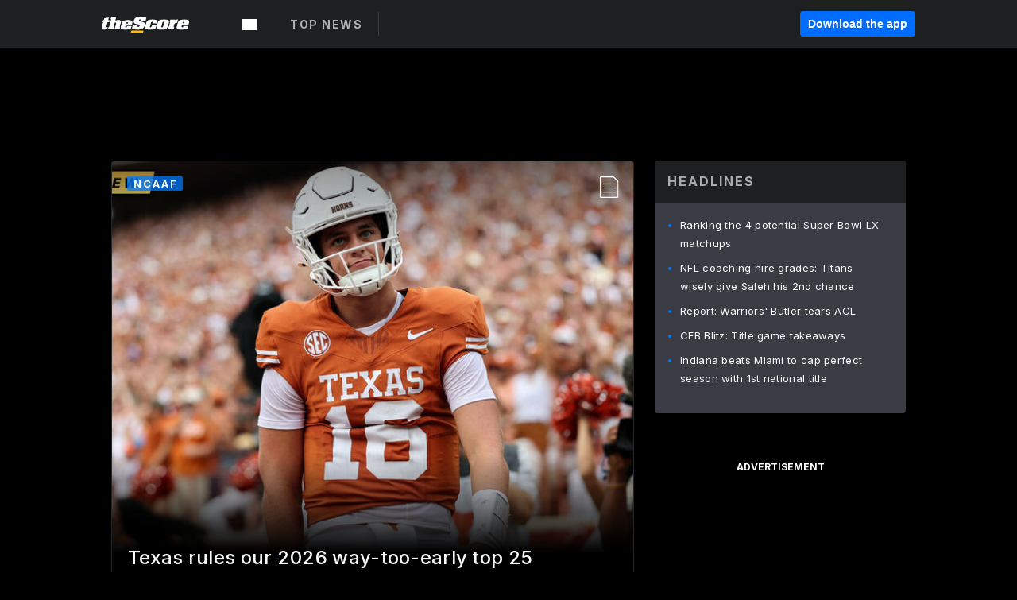

--- FILE ---
content_type: text/html; charset=utf-8
request_url: https://www.thescore.com/
body_size: 90020
content:
<!DOCTYPE html><html lang="en"><head><script type="c06d8ad0ef81c348338d00bc-text/javascript">
      window.dataLayer = window.dataLayer || [];
      function gtag(){dataLayer.push(arguments);}

      gtag('consent', 'default', {
          ad_storage: "denied",
          analytics_storage: "denied",
          functionality_storage: "denied",
          personalization_storage: "denied",
          security_storage: "denied",
          ad_user_data: “denied”,
          ad_personalization: “denied”,
          'wait_for_update': 500
      });
</script><script type="c06d8ad0ef81c348338d00bc-text/javascript" src="https://cdn.cookielaw.org/consent/0190bc90-bc78-77c9-88aa-94174b82975e/OtAutoBlock.js"></script><script src="https://cdn.cookielaw.org/scripttemplates/otSDKStub.js" type="c06d8ad0ef81c348338d00bc-text/javascript" charSet="UTF-8" data-domain-script="0190bc90-bc78-77c9-88aa-94174b82975e"></script><script type="c06d8ad0ef81c348338d00bc-text/javascript">
      function setupOneTrustClickHandlers() {
          const bannerAcceptBtn = document.getElementById('onetrust-accept-btn-handler');
          const bannerCloseBtn = document.getElementsByClassName(
            'onetrust-close-btn-handler ot-close-icon banner-close-button'
          )[0];
          const pcRejectAllBtn = document.getElementsByClassName('ot-pc-refuse-all-handler')[0];
          const pcSaveBtn = document.getElementsByClassName(
            'save-preference-btn-handler onetrust-close-btn-handler'
          )[0];
          if (bannerAcceptBtn) {
            bannerAcceptBtn.addEventListener('click', () => {
              location.reload();
            });
          }
          if (bannerCloseBtn) {
            bannerCloseBtn.addEventListener('click', () => {
              location.reload();
            });
          }
          if (pcRejectAllBtn) {
            pcRejectAllBtn.addEventListener('click', () => {
              location.reload();
            });
          }
          if (pcSaveBtn) {
            pcSaveBtn.addEventListener('click', () => {
              setTimeout(() => {
                location.reload();
              }, 200); // quick timeout so that the consent receipt can be sent and the cookie can be updated
            });
          }
      }
      function OnetrustAdsConsent(){
          if(googletag.apiReady){
              if(OptanonActiveGroups.match(/,C0004,/)){
                  googletag.pubads().setPrivacySettings({nonPersonalizedAds:false});
                  googletag.pubads().refresh();
                }
              else{
                  googletag.pubads().setPrivacySettings({nonPersonalizedAds:true});
                  googletag.pubads().refresh();
              }
          }
          else{
              setTimeout(()=>OnetrustAdsConsent(),100);
          }
      }
      function OptanonWrapper(){
          setupOneTrustClickHandlers();
          OnetrustAdsConsent();
      }
    </script><script src="https://cdn.cookielaw.org/opt-out/otCCPAiab.js" type="c06d8ad0ef81c348338d00bc-text/javascript" charSet="UTF-8" ccpa-opt-out-ids="C0004" ccpa-opt-out-geo="all" ccpa-opt-out-lspa="false"></script><style>body {
  font-family: "Inter", sans-serif;
  background: #000;
  color: #fff;
  font-weight: 700;
  margin: 0;
  height: 100%;
}

a {
  text-decoration: none;
}

.Layout__skipToContentLink--34Mby {
  background: #006dff;
  color: #fff;
  left: 50%;
  padding: 8px;
  position: absolute;
  transform: translate(-50%, -100%);
  transition: transform 0.3s;
  z-index: 100;
}

.Layout__skipToContentLink--34Mby:focus {
  background-color: #005abe;
  transform: translate(-50%, 0%);
  outline: 2px solid #fff;
}

.Layout__headerContainer--2D6jQ {
  z-index: 3;
}

.Layout__header--15jBU {
  width: 100%;
  height: 63px;
  background-color: #1e1f21;
  box-shadow: 0 2px 6px 0 rgba(0, 0, 0, 0.5);
  display: flex;
  flex-direction: row;
  align-items: center;
  justify-content: center;
  position: fixed;
  z-index: 2;
}

.Layout__container--3VRLs {
  display: flex;
  min-height: 100vh;
  flex-direction: column;
}

.Layout__headercontainer--36Tvx {
  display: flex;
  max-width: 960px;
  align-items: center;
  justify-content: space-between;
  flex: 1 1 auto;
  margin: 0 auto;
  padding: 0 16px;
}

.Layout__downloadButton--o0OSi {
  background: #0078fd;
  width: 130px;
  height: 30px;
  border: none;
  font-size: 12px;
  color: #fff;
  display: block;
  cursor: pointer;
}

.Layout__logo--1W9FE {
  width: 130px;
  height: 24px;
  background: url(/static/vectors/thescore-logo.svg) 0 0 no-repeat;
  display: block;
  background-size: auto 225%;
}

.Layout__container--3VRLs {
  margin: 0 auto;
  overflow: hidden;
  width: 100%;
}

.Layout__content--2Vbni {
  display: flex;
  flex: 1;
  flex-direction: column;
  max-width: 1024px;
  min-height: 80vh;
  margin: 0 auto;
  width: 100%;
}

.Layout__footer--rY2uY {
  width: 100%;
}

.Layout__interstitialContainer--3CE1P {
  z-index: 10;
}

@media (max-width: 768px) {
  .Layout__desktopView--1ftg4 {
    display: none;
  }
}
@media (min-width: 768px) {
  .Layout__header--15jBU {
    margin-bottom: 32px;
  }
  .Layout__headercontainer--36Tvx {
    padding: 0 32px;
  }
}
@media (max-width: 1200px) {
  .Layout__container--3VRLs {
    background: #000 !important;
  }
}</style><style>/* latin-ext */
@font-face {
  font-family: "Roboto";
  font-style: italic;
  font-weight: 400;
  src: local("Roboto Italic"), local("Roboto-Italic"), local("sans-serif"), url(https://fonts.gstatic.com/s/roboto/v18/vSzulfKSK0LLjjfeaxcREhkAz4rYn47Zy2rvigWQf6w.woff2) format("woff2");
  unicode-range: U100-24f, U1-1eff, U20a0-20ab, U20ad-20cf, U2c60-2c7f, UA720-A7FF;
}
/* latin */
@font-face {
  font-family: "Roboto";
  font-style: italic;
  font-weight: 400;
  src: local("Roboto Italic"), local("Roboto-Italic"), local("sans-serif"), url(https://fonts.gstatic.com/s/roboto/v18/vPcynSL0qHq_6dX7lKVByXYhjbSpvc47ee6xR_80Hnw.woff2) format("woff2");
  unicode-range: U0-0ff, U131, U152-153, U2c6, U2da, U2dc, U2000-206f, U2074, U20ac, U2212, U2215;
}
/* latin-ext */
@font-face {
  font-family: "Roboto";
  font-style: normal;
  font-weight: 300;
  src: local("Roboto Light"), local("Roboto-Light"), local("sans-serif-light"), url(https://fonts.gstatic.com/s/roboto/v18/Pru33qjShpZSmG3z6VYwnYX0hVgzZQUfRDuZrPvH3D8.woff2) format("woff2");
  unicode-range: U100-24f, U1-1eff, U20a0-20ab, U20ad-20cf, U2c60-2c7f, UA720-A7FF;
}
/* latin */
@font-face {
  font-family: "Roboto";
  font-style: normal;
  font-weight: 300;
  src: local("Roboto Light"), local("Roboto-Light"), local("sans-serif-light"), url(https://fonts.gstatic.com/s/roboto/v18/Hgo13k-tfSpn0qi1SFdUfZBw1xU1rKptJj_0jans920.woff2) format("woff2");
  unicode-range: U0-0ff, U131, U152-153, U2c6, U2da, U2dc, U2000-206f, U2074, U20ac, U2212, U2215;
}
/* latin-ext */
@font-face {
  font-family: "Roboto";
  font-style: normal;
  font-weight: 400;
  src: local("Roboto"), local("Roboto-Regular"), local("sans-serif"), url(https://fonts.gstatic.com/s/roboto/v18/Ks_cVxiCiwUWVsFWFA3Bjn-_kf6ByYO6CLYdB4HQE-Y.woff2) format("woff2");
  unicode-range: U100-24f, U1-1eff, U20a0-20ab, U20ad-20cf, U2c60-2c7f, UA720-A7FF;
}
/* latin */
@font-face {
  font-family: "Roboto";
  font-style: normal;
  font-weight: 400;
  src: local("Roboto"), local("Roboto-Regular"), local("sans-serif"), url(https://fonts.gstatic.com/s/roboto/v18/oMMgfZMQthOryQo9n22dcuvvDin1pK8aKteLpeZ5c0A.woff2) format("woff2");
  unicode-range: U0-0ff, U131, U152-153, U2c6, U2da, U2dc, U2000-206f, U2074, U20ac, U2212, U2215;
}
/* latin-ext */
@font-face {
  font-family: "Roboto";
  font-style: normal;
  font-weight: 500;
  src: local("Roboto Medium"), local("Roboto-Medium"), local("sans-serif-medium"), url(https://fonts.gstatic.com/s/roboto/v18/oOeFwZNlrTefzLYmlVV1UIX0hVgzZQUfRDuZrPvH3D8.woff2) format("woff2");
  unicode-range: U100-24f, U1-1eff, U20a0-20ab, U20ad-20cf, U2c60-2c7f, UA720-A7FF;
}
/* latin */
@font-face {
  font-family: "Roboto";
  font-style: normal;
  font-weight: 500;
  src: local("Roboto Medium"), local("Roboto-Medium"), local("sans-serif-medium"), url(https://fonts.gstatic.com/s/roboto/v18/RxZJdnzeo3R5zSexge8UUZBw1xU1rKptJj_0jans920.woff2) format("woff2");
  unicode-range: U0-0ff, U131, U152-153, U2c6, U2da, U2dc, U2000-206f, U2074, U20ac, U2212, U2215;
}
/* latin-ext */
@font-face {
  font-family: "Roboto";
  font-style: normal;
  font-weight: 700;
  src: local("Roboto Bold"), local("Roboto-Bold"), local("sans-serif"), url(https://fonts.gstatic.com/s/roboto/v18/97uahxiqZRoncBaCEI3aW4X0hVgzZQUfRDuZrPvH3D8.woff2) format("woff2");
  unicode-range: U100-24f, U1-1eff, U20a0-20ab, U20ad-20cf, U2c60-2c7f, UA720-A7FF;
}
/* latin */
@font-face {
  font-family: "Roboto";
  font-style: normal;
  font-weight: 700;
  src: local("Roboto Bold"), local("Roboto-Bold"), local("sans-serif"), url(https://fonts.gstatic.com/s/roboto/v18/d-6IYplOFocCacKzxwXSOJBw1xU1rKptJj_0jans920.woff2) format("woff2");
  unicode-range: U0-0ff, U131, U152-153, U2c6, U2da, U2dc, U2000-206f, U2074, U20ac, U2212, U2215;
}
/* latin-ext */
@font-face {
  font-family: "Roboto Condensed";
  font-style: normal;
  font-weight: 400;
  src: local("Roboto Condensed"), local("RobotoCondensed-Regular"), local("sans-serif-condensed"), url(https://fonts.gstatic.com/s/robotocondensed/v16/Zd2E9abXLFGSr9G3YK2MsNKDSU5nPdoBdru70FiVyb0.woff2) format("woff2");
  unicode-range: U100-24f, U1-1eff, U20a0-20ab, U20ad-20cf, U2c60-2c7f, UA720-A7FF;
}
/* latin */
@font-face {
  font-family: "Roboto Condensed";
  font-style: normal;
  font-weight: 400;
  src: local("Roboto Condensed"), local("RobotoCondensed-Regular"), local("sans-serif-condensed"), url(https://fonts.gstatic.com/s/robotocondensed/v16/Zd2E9abXLFGSr9G3YK2MsH4vxAoi6d67T_UKWi0EoHQ.woff2) format("woff2");
  unicode-range: U0-0ff, U131, U152-153, U2c6, U2da, U2dc, U2000-206f, U2074, U20ac, U2212, U2215;
}
/* latin-ext */
@font-face {
  font-family: "Inconsolata";
  font-style: normal;
  font-weight: 400;
  src: local("Inconsolata Regular"), local("Inconsolata-Regular"), url(https://fonts.gstatic.com/s/inconsolata/v16/QldKNThLqRwH-OJ1UHjlKGlX5qhExfHwNJU.woff2) format("woff2");
  unicode-range: U100-24f, U259, U1-1eff, U2020, U20a0-20ab, U20ad-20cf, U2113, U2c60-2c7f, UA720-A7FF;
}
/* latin */
@font-face {
  font-family: "Inconsolata";
  font-style: normal;
  font-weight: 400;
  src: local("Inconsolata Regular"), local("Inconsolata-Regular"), url(https://fonts.gstatic.com/s/inconsolata/v16/QldKNThLqRwH-OJ1UHjlKGlZ5qhExfHw.woff2) format("woff2");
  unicode-range: U0-0ff, U131, U152-153, U2bb-2bc, U2c6, U2da, U2dc, U2000-206f, U2074, U20ac, U2122, U2191, U2193, U2212, U2215, UFEFF, UFFFD;
}
/* latin-ext */
@font-face {
  font-family: "Inconsolata";
  font-style: normal;
  font-weight: 700;
  src: local("Inconsolata Bold"), local("Inconsolata-Bold"), url(https://fonts.gstatic.com/s/inconsolata/v16/QldXNThLqRwH-OJ1UHjlKGHiw71n5_zaDpwm80E.woff2) format("woff2");
  unicode-range: U100-24f, U259, U1-1eff, U2020, U20a0-20ab, U20ad-20cf, U2113, U2c60-2c7f, UA720-A7FF;
}
/* latin */
@font-face {
  font-family: "Inconsolata";
  font-style: normal;
  font-weight: 700;
  src: local("Inconsolata Bold"), local("Inconsolata-Bold"), url(https://fonts.gstatic.com/s/inconsolata/v16/QldXNThLqRwH-OJ1UHjlKGHiw71p5_zaDpwm.woff2) format("woff2");
  unicode-range: U0-0ff, U131, U152-153, U2bb-2bc, U2c6, U2da, U2dc, U2000-206f, U2074, U20ac, U2122, U2191, U2193, U2212, U2215, UFEFF, UFFFD;
}</style><link rel="preconnect" href="https://fonts.gstatic.com"/><link href="https://fonts.googleapis.com/css2?family=Inter:wght@400;500;700&amp;display=swap" rel="stylesheet"/><link rel="preload" href="/static/css/grid.css" as="style"/><link rel="preload" href="/static/css/layout.css" as="style"/><meta charSet="utf-8"/><meta property="fb:app_id" content="124052647629735"/><meta property="og:site_name" content="theScore.com"/><meta name="viewport" content="initial-scale=1.0, width=device-width"/><link rel="icon" type="image/png" href="/static/images/favicon.png"/><meta name="google-site-verification" content="WHL02URiqh7UHOzRkgsUZzloEHa6suq6EBCn4m5JFGw"/><script class="kxct" data-id="tl6mtrbuw" data-timing="async" data-version="3.0" type="c06d8ad0ef81c348338d00bc-text/javascript">
  window.Krux||((Krux=function(){Krux.q.push(arguments)}).q=[]);
  (function(){
    var k=document.createElement('script');k.type='text/javascript';k.async=true;
    k.src=(location.protocol==='https:'?'https:':'http:')+'//cdn.krxd.net/controltag/tl6mtrbuw.js';
    var s=document.getElementsByTagName('script')[0];s.parentNode.insertBefore(k,s);
  }());
</script><style>.Header__header--3AxUE {
  width: 100%;
  background-color: #1e1f21;
  display: flex;
  flex-direction: row;
  align-items: center;
  justify-content: center;
  z-index: 2;
  height: 60px;
}

.Header__headerWrap--1FpXt {
  width: 100%;
  height: auto;
  display: flex;
  flex-direction: column;
  background-color: #1e1f21;
  box-shadow: 0 2px 6px 0 rgba(0, 0, 0, 0.5);
}

.Header__logoNavBox--2Xi97 {
  display: flex;
  flex-direction: row;
  align-items: center;
}

.Header__logoInner--2i1J7 {
  align-items: center;
  display: flex;
}

.Header__navContainer--3Nbf6 {
  padding-left: 0;
}

.Header__headerWrap--1FpXt.Header__fixed--2j7PU {
  position: fixed;
}

.Header__headerContainer--yilsM {
  display: flex;
  max-width: 1024px;
  align-items: center;
  justify-content: space-between;
  flex: 1 1 auto;
  margin: 0 auto;
  padding: 0 16px;
  z-index: 2;
}

.Header__scheduleWrap--3KRVz {
  max-width: 1024px;
  margin: 0 16px;
}

.Header__downloadButton--2ZRMD {
  background: #0078fd;
  width: 113px;
  height: 34px;
  border: none;
  font-size: 12px;
  color: #fff;
  display: block;
  cursor: pointer;
}

.Header__logoWrapper--RVaMd {
  padding-top: 2px;
}

.Header__logo--3szyq {
  width: 110px;
  height: 24px;
  background: url(/static/vectors/thescore-logo.svg) 0 2px no-repeat;
  display: block;
  background-size: auto 190%;
}

.Header__hideOnDesktop--239HN {
  display: none;
}

@media (min-width: 992px) {
  .Header__scheduleWrap--3KRVz {
    margin: 0 auto;
  }
}
@media (max-width: 992px) {
  .Header__hideOnMobile--38_eK {
    display: none;
  }
  .Header__hideOnDesktop--239HN {
    display: block;
  }
}</style><style>.ShowBreakingNews__root--WJk-T {
  z-index: 3;
  position: fixed;
}</style><style>/*
  Chevrons in CSS: https://codepen.io/anon/pen/rYGWGY
*/
.DesktopMenu__chevron--GWSEw::before {
  border-style: solid;
  border-width: 0.15em 0.15em 0 0;
  content: "";
  display: inline-block;
  height: 0.35em;
  left: 0.15em;
  position: relative;
  top: 0;
  transform: rotate(-45deg);
  vertical-align: top;
  width: 0.35em;
  margin-top: 0.3em;
}

.DesktopMenu__chevron--GWSEw.DesktopMenu__bottom--1RUm5::before {
  top: 0;
  transform: rotate(135deg);
}

.DesktopMenu__hamburgerWrapper--2jaHU {
  background-color: transparent;
  margin-left: -16px;
  padding: 22px;
  position: relative;
  top: 2px;
}

.DesktopMenu__hamburgerWrapper--2jaHU:focus {
  outline: 2px solid #fff;
}

.DesktopMenu__highlight--2uOKF {
  margin-left: -5px;
  padding: 5px;
  border-radius: 2px;
  width: 110px;
  display: inline-block;
  background-color: rgb(62, 62, 70);
}

.DesktopMenu__chevron--GWSEw {
  padding-left: 5px;
}

.DesktopMenu__dropdownMenu--1u-qp {
  position: absolute;
  top: 100%;
  left: 0;
  background-color: #141414;
  z-index: 100;
  height: auto;
  cursor: initial;
  box-shadow: 2px 1px 5px 3px rgba(30, 31, 33, 0.25);
}
.DesktopMenu__dropdownMenu--1u-qp a:focus {
  outline: 1px solid #fff;
}

.DesktopMenu__flexWrapper--364lc {
  align-items: center;
  display: flex;
}

.DesktopMenu__dropdownMenus--sl072 {
  align-items: baseline;
}

.DesktopMenu__dropdownWrapper--3o1J9 {
  display: flex;
  padding: 20px;
  width: 850px;
}

.DesktopMenu__dropdownWrapper--3o1J9 > :first-child {
  width: 120px;
}

.DesktopMenu__mainMenu--3LU1u {
  -webkit-font-smoothing: antialiased;
  margin: 0 auto;
  position: relative;
  height: 60px;
  font-size: 13px;
  font-weight: 700;
  letter-spacing: 0.3px;
  line-height: 1.27;
  text-align: center;
  color: #f9f9f9;
  padding: 0 0 0 16px;
  cursor: pointer;
  display: flex;
  margin-left: 25px;
}

.DesktopMenu__leagues--275E- {
  flex: 1;
}

.DesktopMenu__divider--2ILjp {
  border-right: 1px solid #393c42;
  height: 30px;
  margin: 0 20px 0 0;
  padding: 0 20px;
}

.DesktopMenu__mainMenu--3LU1u ul {
  list-style: none;
  padding: 0;
  margin: 0;
}

.DesktopMenu__mainMenu--3LU1u.DesktopMenu__hide--p0oNT::after {
  display: none;
}

.DesktopMenu__mainMenu--3LU1u:focus {
  outline: none;
}

.DesktopMenu__menuButton--17JlI {
  position: relative;
  align-items: center;
  display: flex;
}

.DesktopMenu__menuButton--17JlI:focus {
  outline: none;
}

.DesktopMenu__menuHeader--2BAds {
  font-size: 16px;
  font-weight: 500;
  line-height: 1.4;
  letter-spacing: normal;
  text-align: left;
  padding-bottom: 10px;
  margin: 0;
  color: #fff;
}

.DesktopMenu__menuElement--Ixe-8 {
  opacity: 0.65;
  font-weight: 700;
  font-size: 13px;
  line-height: 1.43;
  letter-spacing: 1.5px;
  text-align: left;
  color: #f9f9f9;
  cursor: pointer;
  padding: 6px 0;
  text-transform: uppercase;
  display: flex;
  align-items: center;
}

.DesktopMenu__menuElement--Ixe-8:focus {
  outline: none;
}

.DesktopMenu__menuElement--Ixe-8:hover {
  opacity: 1;
}

.DesktopMenu__leagueHeader--2PlsL {
  -webkit-font-smoothing: antialiased;
  font-size: 14px;
  font-weight: 700;
  line-height: 1.38;
  letter-spacing: 1.5px;
  color: rgba(255, 255, 255, 0.65);
}

.DesktopMenu__leagueElement--1v_mZ {
  flex: 1;
}
.DesktopMenu__leagueElement--1v_mZ li {
  border-bottom: 1px solid #393c42;
}
.DesktopMenu__leagueElement--1v_mZ:first-child {
  margin-right: 20px;
}

.DesktopMenu__leagueIcon--1VRSr {
  width: 14px;
  height: 14px;
  display: inline-block;
  margin-right: 10px;
  background-color: #fff;
  position: relative;
  min-width: 14px;
  min-height: 14px;
}

.DesktopMenu__selected--LN__k .DesktopMenu__leagueIcon--1VRSr {
  background-color: #0078fd;
}

.DesktopMenu__selected--LN__k.DesktopMenu__menuElement--Ixe-8 {
  opacity: 1;
}

.DesktopMenu__leagueMenu--15QaT {
  -webkit-font-smoothing: antialiased;
  position: relative;
  height: 60px;
  font-size: 13px;
  font-weight: 700;
  letter-spacing: 0.3px;
  line-height: 1.27;
  text-align: center;
  color: #f9f9f9;
  cursor: pointer;
  display: -ms-flexbox;
  display: flex;
  background-color: transparent;
  align-items: center;
}

.DesktopMenu__leagueMenu--15QaT .DesktopMenu__dropdownMenu--1u-qp {
  width: auto;
  min-width: 150px;
}

.DesktopMenu__hoverMenu--1EYKj {
  background-color: #3a3d40;
}

.DesktopMenu__auto--2nbcs {
  mask: url("/static/vectors/sportIcons/auto.svg") no-repeat 0 0/cover;
}

.DesktopMenu__baseball--157ve {
  mask: url("/static/vectors/sportIcons/baseball.svg") no-repeat 0 0/cover;
}

.DesktopMenu__basketball--1fsGj {
  mask: url("/static/images/sportIcons/basketball@2x.png") no-repeat 0 0/cover;
}

.DesktopMenu__football--5C_7U {
  mask: url("/static/images/sportIcons/football@2x.png") no-repeat 0 0/cover;
}

.DesktopMenu__golf--Vrkem {
  mask: url("/static/vectors/sportIcons/golf.svg") no-repeat 0 0/cover;
}

.DesktopMenu__hockey--ijg_I {
  mask: url("/static/vectors/sportIcons/hockey.svg") no-repeat 0 0/cover;
}

.DesktopMenu__mma--1agJg {
  mask: url("/static/vectors/sportIcons/mma.svg") no-repeat 0 0/cover;
}

.DesktopMenu__soccer--19nh1 {
  mask: url("/static/images/sportIcons/soccer@2x.png") no-repeat 0 0/cover;
}

.DesktopMenu__tennis--2ebXP {
  mask: url("/static/vectors/sportIcons/tennis.svg") no-repeat 0 0/cover;
}

.DesktopMenu__hamburger--1G9cL {
  width: 18px;
  margin-right: 0;
  mask: url("/static/vectors/menu.svg") no-repeat 0 0/cover;
}

.DesktopMenu__link--jhJVn:focus {
  outline: 2px solid #fff;
}

.DesktopMenu__menuElementInnerContainer--dxs5h {
  align-items: center;
  display: flex;
  flex: 1;
  justify-content: space-between;
}</style><style>.GetTheAppModal__desktopView--4RSQi {
  display: none;
}

.GetTheAppModal__mobileView--ERBHC {
  display: block;
}

.GetTheAppModal__overlay--s7K52 {
  background-color: rgba(0, 0, 0, 0.3);
  position: fixed;
  top: 0;
  left: 0;
  width: 100vw;
  height: 100vh;
  z-index: 100;
}

.GetTheAppModal__thankYouMessage--3ENwT {
  width: 100%;
  height: 100%;
  text-align: center;
  font-size: 25px;
  font-weight: 400;
  margin-top: 220px;
}

.GetTheAppModal__modalContainer--Noqwb {
  position: absolute;
  background-color: #f9f9f9;
  left: calc(50% - 400px);
  top: calc(50% - 270px);
  width: 800px;
  height: 540px;
  border-radius: 8px;
  background-image: linear-gradient(to bottom, #f9f9f9, #eee);
  color: #000;
  box-shadow: 0 0 25px #000;
  transition: 1s;
}
.GetTheAppModal__modalContainer--Noqwb:focus {
  outline: 0;
}
.GetTheAppModal__modalContainer--Noqwb .GetTheAppModal__closeX--33p5P {
  position: absolute;
  right: 16px;
  top: 16px;
  font-size: 22px;
  cursor: pointer;
  padding: 0 2px;
}
body.user-is-tabbing .GetTheAppModal__modalContainer--Noqwb .GetTheAppModal__closeX--33p5P:focus {
  outline: 2px solid #1e1f21;
}
.GetTheAppModal__modalContainer--Noqwb .GetTheAppModal__closeX--33p5P:hover {
  color: #ddd;
}
.GetTheAppModal__modalContainer--Noqwb .GetTheAppModal__appRatingContainer--1_EFr .GetTheAppModal__appTitle--1XXmt {
  font-weight: 700;
}
.GetTheAppModal__modalContainer--Noqwb .GetTheAppModal__appRatingContainer--1_EFr .GetTheAppModal__appDownloads--2Gavz {
  font-size: 12px;
}
.GetTheAppModal__modalContainer--Noqwb .GetTheAppModal__appRatingContainer--1_EFr .GetTheAppModal__appIcon--xrudK {
  float: left;
  vertical-align: top;
  margin-right: 7px;
}
.GetTheAppModal__modalContainer--Noqwb .GetTheAppModal__appRatingContainer--1_EFr img {
  padding-left: 3px;
}
.GetTheAppModal__modalContainer--Noqwb .GetTheAppModal__title--3KxsL {
  width: 560px;
  height: 76px;
  font-size: 32px;
  text-align: center;
  color: #393c42;
  margin: 0 auto;
  margin-top: 40px;
  margin-bottom: 40px;
}
.GetTheAppModal__modalContainer--Noqwb .GetTheAppModal__sendButton--2A1jf {
  text-align: center;
  margin-top: 15px;
  box-sizing: border-box;
  width: 180px;
  height: 52px;
  border-radius: 4px;
  background-color: #006dff;
  font-size: 16px;
  font-weight: 700;
  color: #fff;
  cursor: pointer;
}
.GetTheAppModal__modalContainer--Noqwb .GetTheAppModal__sendButton--2A1jf:hover {
  background-color: #005abe;
}
body.user-is-tabbing .GetTheAppModal__modalContainer--Noqwb .GetTheAppModal__sendButton--2A1jf:focus {
  box-shadow: 0 0 0 2px #1e1f21;
}
.GetTheAppModal__modalContainer--Noqwb .GetTheAppModal__promptMessage--XuCvX {
  margin-top: 5px;
}
.GetTheAppModal__modalContainer--Noqwb .GetTheAppModal__signupContainer--1h4xV {
  font-size: 14px;
  font-weight: 400;
  vertical-align: top;
  padding: 0 38px;
  display: inline-block;
  box-sizing: border-box;
  width: 500px;
}
.GetTheAppModal__modalContainer--Noqwb .GetTheAppModal__signupContainer--1h4xV .GetTheAppModal__switchContainer--2Mjyq {
  cursor: pointer;
  margin: 20px 0;
  width: 362px;
  height: 52px;
  border-radius: 26px;
  border: solid 1px #f9f9f9;
}
.GetTheAppModal__modalContainer--Noqwb .GetTheAppModal__signupContainer--1h4xV .GetTheAppModal__switchOn--3uL6B {
  font-size: 16px;
  display: inline-block;
  text-align: center;
  box-sizing: border-box;
  color: #fff;
  width: 181px;
  height: 52px;
  border-radius: 26px;
  background-color: #aaa;
}
.GetTheAppModal__modalContainer--Noqwb .GetTheAppModal__signupContainer--1h4xV .GetTheAppModal__switchOn--3uL6B:focus {
  outline: 0;
}
.GetTheAppModal__modalContainer--Noqwb .GetTheAppModal__signupContainer--1h4xV .GetTheAppModal__switchOff--3b48R {
  font-size: 16px;
  display: inline-block;
  text-align: center;
  box-sizing: border-box;
  color: #fff;
  width: 181px;
  height: 52px;
  border-radius: 26px;
  color: #393c42;
}
.GetTheAppModal__modalContainer--Noqwb .GetTheAppModal__signupContainer--1h4xV .GetTheAppModal__switchOff--3b48R:focus {
  outline: 0;
}
.GetTheAppModal__modalContainer--Noqwb .GetTheAppModal__signupContainer--1h4xV input {
  font-size: 16px;
  margin-top: 15px;
  padding: 13px;
  border: 1px solid #acacac;
  border-radius: 5px;
  width: 280px;
}
.GetTheAppModal__modalContainer--Noqwb .GetTheAppModal__signupContainer--1h4xV select {
  font-size: 16px;
  margin-right: 15px;
}
.GetTheAppModal__modalContainer--Noqwb .GetTheAppModal__mobileImageContainer--1co_5 {
  display: inline-block;
  width: 275px;
}
.GetTheAppModal__modalContainer--Noqwb .GetTheAppModal__getAppStores--1URXu {
  margin: 10px 0;
}
.GetTheAppModal__modalContainer--Noqwb .GetTheAppModal__getAppStores--1URXu ul {
  margin: 0;
  padding: 0;
  list-style: none;
}
.GetTheAppModal__modalContainer--Noqwb .GetTheAppModal__getAppStores--1URXu li {
  margin-right: 5px;
  display: inline-block;
}

.GetTheAppModal__getTheAppButton--1tOrV {
  background-color: #006dff;
  margin-left: -100px;
  height: 32px;
  border: none;
  font-size: 14px;
  color: #fff;
  display: block;
  cursor: pointer;
  text-align: center;
  font-weight: 700;
  line-height: 32px;
  border-radius: 4px;
  padding: 0 10px;
}
.GetTheAppModal__getTheAppButton--1tOrV:hover {
  background-color: #005abe;
}
body.user-is-tabbing .GetTheAppModal__getTheAppButton--1tOrV:focus {
  box-shadow: 0 0 0 2px #fff;
}

.GetTheAppModal__appStoreButton--uC06M {
  display: inline-block;
}
.GetTheAppModal__appStoreButton--uC06M img {
  vertical-align: bottom;
}
body.user-is-tabbing .GetTheAppModal__appStoreButton--uC06M:focus {
  outline: 2px solid #3290fc;
}

@media (max-width: 768px) {
  .GetTheAppModal__modalContainer--Noqwb {
    left: 0;
    top: 0;
    width: 100%;
    height: 100%;
    border-radius: 0;
  }
  .GetTheAppModal__modalContainer--Noqwb .GetTheAppModal__title--3KxsL {
    width: auto;
    height: auto;
    font-size: 26px;
    margin-top: 0;
  }
  .GetTheAppModal__modalContainer--Noqwb .GetTheAppModal__signupContainer--1h4xV {
    width: auto;
    padding: 0;
  }
  .GetTheAppModal__modalContainer--Noqwb .GetTheAppModal__signupContainer--1h4xV input {
    width: 100%;
    box-sizing: border-box;
  }
  .GetTheAppModal__modalContainer--Noqwb .GetTheAppModal__sendButton--2A1jf {
    width: 100%;
  }
  .GetTheAppModal__modalContainer--Noqwb .GetTheAppModal__getAppStores--1URXu {
    margin: 50px 0;
    text-align: center;
  }
  .GetTheAppModal__modalContainer--Noqwb .GetTheAppModal__mobileImageContainer--1co_5 {
    display: block;
    text-align: center;
    width: 100%;
  }
  .GetTheAppModal__modalContentContainer--OtLNJ {
    padding: 50px 10px 10px;
    height: 100%;
    max-width: 400px;
    margin: 0 auto;
    overflow: auto;
  }
}</style><style>.Nav__nav--2HXbc {
  align-items: center;
  display: flex;
  height: 38px;
  max-width: 720px;
  justify-content: left;
  padding: 0 16px;
}

.Nav__desktopMenu--adRpn {
  display: none;
}

.Nav__subNavWrap--1GJe0 {
  height: 100%;
  min-width: 0;
  max-width: 100%;
}

@media (min-width: 992px) {
  .Nav__nav--2HXbc {
    margin: 0;
    justify-content: start;
    z-index: 2;
  }
  .Nav__desktopMenu--adRpn {
    display: block;
  }
  .Nav__mobileMenu--1AdSC {
    display: none;
  }
}</style><style>.SubNav__link--1XEsc:focus {
  box-shadow: inset 0 0 0 2px #fff;
  outline: none;
}</style><style> {
  /*
   * Container style
   */
  /*
   * Scrollbar rail styles
   */
  /*
   * Scrollbar thumb styles
   */
  /* MS supports */
}
.ps {
  overflow: hidden !important;
  overflow-anchor: none;
  -ms-overflow-style: none;
  touch-action: auto;
  -ms-touch-action: auto;
}
.ps__rail-x {
  display: none;
  opacity: 0;
  transition: background-color 0.2s linear, opacity 0.2s linear;
  -webkit-transition: background-color 0.2s linear, opacity 0.2s linear;
  height: 15px;
  /* there must be 'bottom' or 'top' for ps__rail-x */
  bottom: 0px;
  /* please don't change 'position' */
  position: absolute;
}
.ps__rail-y {
  display: none;
  opacity: 0;
  transition: background-color 0.2s linear, opacity 0.2s linear;
  -webkit-transition: background-color 0.2s linear, opacity 0.2s linear;
  width: 15px;
  /* there must be 'right' or 'left' for ps__rail-y */
  right: 0;
  /* please don't change 'position' */
  position: absolute;
}
.ps--active-x > .ps__rail-x,
.ps--active-y > .ps__rail-y {
  display: block;
  background-color: transparent;
}
.ps:hover > .ps__rail-x,
.ps:hover > .ps__rail-y,
.ps--focus > .ps__rail-x,
.ps--focus > .ps__rail-y,
.ps--scrolling-x > .ps__rail-x,
.ps--scrolling-y > .ps__rail-y {
  opacity: 0.6;
}
.ps .ps__rail-x:hover,
.ps .ps__rail-y:hover,
.ps .ps__rail-x:focus,
.ps .ps__rail-y:focus,
.ps .ps__rail-x.ps--clicking,
.ps .ps__rail-y.ps--clicking {
  background-color: #eee;
  opacity: 0.9;
}
.ps__thumb-x {
  background-color: #aaa;
  border-radius: 6px;
  transition: background-color 0.2s linear, height 0.2s ease-in-out;
  -webkit-transition: background-color 0.2s linear, height 0.2s ease-in-out;
  height: 6px;
  /* there must be 'bottom' for ps__thumb-x */
  bottom: 2px;
  /* please don't change 'position' */
  position: absolute;
}
.ps__thumb-y {
  background-color: #aaa;
  border-radius: 6px;
  transition: background-color 0.2s linear, width 0.2s ease-in-out;
  -webkit-transition: background-color 0.2s linear, width 0.2s ease-in-out;
  width: 6px;
  /* there must be 'right' for ps__thumb-y */
  right: 2px;
  /* please don't change 'position' */
  position: absolute;
}
.ps__rail-x:hover > .ps__thumb-x,
.ps__rail-x:focus > .ps__thumb-x,
.ps__rail-x.ps--clicking .ps__thumb-x {
  background-color: #999;
  height: 11px;
}
.ps__rail-y:hover > .ps__thumb-y,
.ps__rail-y:focus > .ps__thumb-y,
.ps__rail-y.ps--clicking .ps__thumb-y {
  background-color: #999;
  width: 11px;
}
@supports (-ms-overflow-style: none) {
  .ps {
    overflow: auto !important;
  }
}
@media screen and (-ms-high-contrast: active), (-ms-high-contrast: none) {
  .ps {
    overflow: auto !important;
  }
}
.ps .ps__rail-x:hover,
.ps .ps__rail-y:hover,
.ps .ps__rail-x:focus,
.ps .ps__rail-y:focus,
.ps .ps__rail-x.ps--clicking,
.ps .ps__rail-y.ps--clicking {
  background-color: transparent;
}

.ScrollMenu__scrollMenu--Dyi3i {
  -webkit-font-smoothing: antialiased;
  position: relative;
  display: flex;
  width: 100%;
}

.ScrollMenu__headingScrollWrapper--2fVpa {
  overflow: hidden;
  width: 100%;
  -webkit-overflow-scrolling: touch;
}

.ScrollMenu__headingScroll--1THJf {
  position: relative;
  display: flex;
  height: 100%;
  width: 100%;
  padding-bottom: 10px;
}

.ScrollMenu__scrollButton--275mg {
  top: 0;
  bottom: 0;
  flex-shrink: 0;
  cursor: pointer;
  background: no-repeat center/80% url(/static/vectors/desktop-arrow.svg);
  padding-left: 20px;
  margin-top: -10px;
  margin-left: 10px;
  margin-right: 0;
}

.ScrollMenu__hidden--2n9bO {
  display: hidden;
}

.ScrollMenu__scrollButton--275mg:focus {
  outline: none;
}

.ScrollMenu__scrollLeft--2PKKo {
  -moz-transform: scaleX(-1);
  -o-transform: scaleX(-1);
  -webkit-transform: scaleX(-1);
  transform: scaleX(-1);
  filter: FlipH;
  -ms-filter: "FlipH";
  margin-left: 0;
  margin-right: 10px;
}

@media only screen and (max-width: 768px) {
  .ScrollMenu__scrollButton--275mg {
    display: none;
  }
}</style><title>Sports News | NFL NHL MLB NBA &amp; more | theScore.com</title><meta property="og:title" content="Sports News | NFL NHL MLB NBA &amp; more"/><meta property="og:type" content="article"/><meta property="og:url"/><meta property="og:locale" content="en_CA"/><meta property="og:image"/><meta property="og:image:secure_url"/><meta property="og:image:type" content="image/jpeg"/><meta property="og:image:width" content="1200"/><meta property="og:image:height" content="630"/><meta property="og:description" content="Trending News &amp; Rumors for Football, Basketball, Baseball, Hockey, Soccer &amp; More"/><meta name="twitter:card" content="summary_large_image"/><meta name="twitter:site" content="@theScore"/><meta name="twitter:title" content="Sports News | NFL NHL MLB NBA &amp; more"/><meta name="twitter:description" content="Trending News &amp; Rumors for Football, Basketball, Baseball, Hockey, Soccer &amp; More"/><meta name="twitter:image" content="/static/vectors/thescore-logo.svg"/><meta name="description" content="Top News &amp; Rumors for Football, Basketball, Baseball, Hockey, Soccer &amp; More"/><script type="application/ld+json">{
          
    "@context": "http://schema.org",
    "@type": "CreativeWork",
    "headline": "Sports News | NFL NHL MLB NBA & more",
    "mainEntityOfPage": "undefined",
    "description": "Trending News & Rumors for Football, Basketball, Baseball, Hockey, Soccer & More",
    "datePublished": "2026-01-20T18:13:27.775Z",
    "author": {
      "@type": "Person",
      "name": "undefined"
    },
  
      "image": {
        "@type": "ImageObject",
        "url": "undefined",
        "height": 576,
        "width": 768
      },
    
          "publisher": {
            "@type": "Organization",
            "name": "theScore",
            "logo": {
              "@type": "ImageObject",
              "url": "https://thescore-web-artifacts.s3.amazonaws.com/images/theScore-60px-h.png",
              "width": 330,
              "height": 60
            }
          }
        }</script><style>.LeagueRiver__cardContainer--3j1kt {
  padding-bottom: 30px;
}

.LeagueRiver__extraPadding--1DX24 {
  padding-top: 30px;
  padding-bottom: 60px;
}

.LeagueRiver__facebookPageBox--2r1nG {
  display: block;
  text-align: center;
  margin-top: 10px;
}

.LeagueRiver__tickerImageWC--3VPV5 {
  display: inline-block;
  width: 158px;
  height: 72px;
  margin-right: 8px;
  vertical-align: top;
  background: url("/static/images/worldcupLookalike/ticker-wc.png");
}

.LeagueRiver__tickerImageLookalike--3h14q {
  display: inline-block;
  width: 158px;
  height: 72px;
  margin-right: 8px;
  vertical-align: top;
  background: url("/static/images/worldcupLookalike/ticker-wwcpdyll.png");
}

.LeagueRiver__tickerContainer--1nYrT {
  display: inline-block;
  width: 100%;
}

.LeagueRiver__ticker--3jIAR {
  margin-bottom: 10px;
}

.LeagueRiver__hide--2xXs6 {
  display: none;
}

.LeagueRiver__riverContainer--1P11w {
  padding: 12px 0;
}

.LeagueRiver__riverHeader--3G5If {
  padding-top: 16px;
  padding-bottom: 16px;
  font-weight: 1000;
  letter-spacing: 2.6px;
  font-size: 1em;
  color: #aaa;
}

.LeagueRiver__relatedNewsHeader--QD0QD {
  margin-bottom: 10px;
  position: relative;
  text-align: center;
  font-size: 1em;
}

.LeagueRiver__filterMenuWrapper--2-ulD {
  text-align: center;
}

.LeagueRiver__relatedNewsHeader--QD0QD::before {
  content: "";
  display: block;
  position: absolute;
  top: 50%;
  width: 20%;
  left: 8%;
  border-bottom: 1px solid #888;
}

.LeagueRiver__relatedNewsHeader--QD0QD::after {
  content: "";
  display: block;
  position: absolute;
  top: 50%;
  width: 20%;
  right: 8%;
  border-bottom: 1px solid #888;
}

.LeagueRiver__wrapLink--2Wfg3 {
  display: none;
}

.LeagueRiver__wrapAdContainer--3X6iH {
  display: none;
}

.LeagueRiver__adContainer--2e7wC {
  display: none;
}

.LeagueRiver__bigBoxAdContainer--21Ef_ {
  display: none;
}

@media (max-width: 375px) {
  .LeagueRiver__relatedNewsHeader--QD0QD::before,
  .LeagueRiver__relatedNewsHeader--QD0QD::after {
    width: 15%;
  }
}
@media (max-width: 768px) {
  .LeagueRiver__tickerImageWC--3VPV5 {
    display: inline-block;
    width: 130px;
    height: 54px;
    margin-right: 0;
    margin-left: 14px;
    background: url("/static/images/worldcupLookalike/ticker-wc-mobile.png");
  }
  .LeagueRiver__tickerImageLookalike--3h14q {
    display: inline-block;
    width: 130px;
    height: 54px;
    margin-right: 0;
    margin-left: 14px;
    background: url("/static/images/worldcupLookalike/ticker-wwcpdyll-mobile.png");
  }
  .LeagueRiver__riverHeader--3G5If {
    margin-left: 0;
  }
}
@media (min-width: 1200px) {
  .LeagueRiver__wrapLink--2Wfg3.LeagueRiver__show--17iqc {
    position: fixed;
    bottom: 0;
    top: 0;
    display: block;
    width: 100%;
    background: transparent;
  }
  .LeagueRiver__wrapLink--2Wfg3.LeagueRiver__show--17iqc.LeagueRiver__right--3Txnl {
    left: 50%;
    margin-left: 480px;
  }
  .LeagueRiver__wrapLink--2Wfg3.LeagueRiver__show--17iqc.LeagueRiver__left--SStLl {
    right: 50%;
    margin-right: 480px;
  }
  .LeagueRiver__adContainer--2e7wC {
    display: block;
  }
}
@media (min-width: 768px) {
  .LeagueRiver__extraPadding--1DX24 {
    padding-top: 20px;
  }
  .LeagueRiver__facebookPageBox--2r1nG {
    text-align: right;
    margin-top: 0;
  }
  .LeagueRiver__riverHeader--3G5If {
    padding-top: 32px;
    padding-bottom: 32px;
  }
  .LeagueRiver__bigBoxAdContainer--21Ef_ {
    display: block;
    margin-top: 20px;
  }
  .LeagueRiver__relatedNewsHeader--QD0QD::before {
    width: 180px;
    left: 8%;
  }
  .LeagueRiver__relatedNewsHeader--QD0QD::after {
    width: 180px;
    right: 8%;
  }
  .LeagueRiver__ticker--3jIAR {
    margin-bottom: 20px;
  }
}
@media (min-width: 1024px) {
  .LeagueRiver__facebookPageBox--2r1nG {
    display: block;
    margin-top: 20px;
  }
  .LeagueRiver__miniCards--1VsH1 {
    display: none;
  }
  .LeagueRiver__riverContainer--1P11w {
    padding: 2px 12px 12px; /* for some reason if any padding is added the container adds height on top, making the padding uneven unless this workaround is used */
    background-color: #000;
    border-radius: 4px;
  }
  .LeagueRiver__wrapAdContainer--3X6iH {
    display: block;
  }
}</style><style>.masonry__grid--2qySY {
  width: 100%;
  margin: 0 auto;
}

.masonry__gridGutter--2fOti {
  width: 100%;
}

.masonry__gridSizer--h6EPu {
  width: 100%;
}

.masonry__gridItem--3gUaq {
  width: 100%;
  margin-bottom: 10px;
}

.masonry__gridItem2--3x0I2 {
  width: 100%;
}

.masonry__gridItemFullWidth--zYzUe {
  width: 100%;
}

@media (min-width: 768px) {
  .masonry__grid--2qySY {
    width: 658px;
    margin: 0 auto;
  }
  .masonry__gridGutter--2fOti {
    width: 26px;
  }
  .masonry__gridSizer--h6EPu {
    width: 316px;
  }
  .masonry__gridItem--3gUaq {
    width: 316px;
    margin-bottom: 30px;
  }
  .masonry__gridItem2--3x0I2 {
    width: 658px;
  }
  .masonry__gridItemFullWidth--zYzUe {
    width: 100%;
  }
  .masonry__gridItemHeadlines--1uOiD {
    width: 658px;
  }
}
@media (min-width: 1024px) {
  .masonry__grid--2qySY {
    width: 1000px;
  }
  .masonry__gridItem2--3x0I2 {
    width: 658px;
  }
  .masonry__gridItemFullWidth--zYzUe {
    width: 1000px;
  }
  .masonry__gridItemHeadlines--1uOiD {
    width: 316px;
  }
}</style><style>.HeadlinesCard__headlinesContainer--E0TMH {
  width: 100%;
  height: auto;
  border-radius: 4px;
  color: #f9f9f9;
  background-color: #393c42;
}

.HeadlinesCard__headlinesHeader--1SzFc {
  height: 54px;
  background-color: #1e1f21;
  border-radius: 4px 4px 0 0;
}

.HeadlinesCard__headlinesHeaderText--HKXdl {
  opacity: 0.65;
  margin: 0;
  padding: 16px;
  font-size: 16px;
  letter-spacing: 2px;
}

.HeadlinesCard__headlinesBody--11xWF {
  padding: 16px 0;
}</style><style>.Headlines__headlines--1_YLt {
  padding-left: 2em;
  padding-right: 2em;
  padding-top: 0;
  margin-top: 0;
}

.Headlines__headline--2Sm1L {
  color: #0078fd;
  font-size: 13px;
  font-weight: 400;
  line-height: 1.83;
  letter-spacing: 0.3px;
  margin-bottom: 8px;
  text-align: left;
}

.Headlines__headlineText--3ZQm5 {
  color: #f9f9f9;
  cursor: pointer;
}</style><style>.FilterMenu__filterMenu--2pGix {
  padding: 0;
  margin: 20px 0;
  white-space: nowrap;
  overflow: auto;
}

.FilterMenu__filterMenuButton--3nS40 {
  border-radius: 2px;
  display: inline-block;
  list-style-type: none;
  margin-right: 10px;
  padding: 1px;
}
.FilterMenu__filterMenuButton--3nS40:hover, .FilterMenu__filterMenuButton--3nS40.FilterMenu__selected--ByFh0 {
  background-color: #1e1f21;
}
.FilterMenu__filterMenuButton--3nS40:hover button, .FilterMenu__filterMenuButton--3nS40.FilterMenu__selected--ByFh0 button {
  opacity: 1;
}
.FilterMenu__filterMenuButton--3nS40 button {
  border-radius: 2px;
  padding: 0 10px;
  cursor: pointer;
  letter-spacing: 1px;
  font-weight: 400;
  font-size: 13px;
  line-height: 30px;
  color: rgba(249, 249, 249, 0.65);
}
.FilterMenu__filterMenuButton--3nS40 button:focus {
  box-shadow: 0 0 0 2px #fff;
}</style><style>.ContentCardList__cardContainer--rjeN4 {
  padding-bottom: 10px;
}</style><style>.masonry__grid--2qySY {
  width: 100%;
  margin: 0 auto;
}

.masonry__gridGutter--2fOti {
  width: 100%;
}

.masonry__gridSizer--h6EPu {
  width: 100%;
}

.masonry__gridItem--3gUaq {
  width: 100%;
  margin-bottom: 10px;
}

.masonry__gridItem2--3x0I2 {
  width: 100%;
}

.masonry__gridItemFullWidth--zYzUe {
  width: 100%;
}

@media (min-width: 768px) {
  .masonry__grid--2qySY {
    width: 658px;
    margin: 0 auto;
  }
  .masonry__gridGutter--2fOti {
    width: 26px;
  }
  .masonry__gridSizer--h6EPu {
    width: 316px;
  }
  .masonry__gridItem--3gUaq {
    width: 316px;
    margin-bottom: 30px;
  }
  .masonry__gridItem2--3x0I2 {
    width: 658px;
  }
  .masonry__gridItemFullWidth--zYzUe {
    width: 100%;
  }
  .masonry__gridItemHeadlines--1uOiD {
    width: 658px;
  }
}
@media (min-width: 1024px) {
  .masonry__grid--2qySY {
    width: 1000px;
  }
  .masonry__gridItem2--3x0I2 {
    width: 658px;
  }
  .masonry__gridItemFullWidth--zYzUe {
    width: 1000px;
  }
  .masonry__gridItemHeadlines--1uOiD {
    width: 316px;
  }
}</style><style>.Article__article--2pJwZ .Article__byline-link--O3fEO {
  color: #fff;
}
.Article__article--2pJwZ .article-segment--video,
.Article__article--2pJwZ .article-segment--image {
  display: table !important;
  margin-left: auto;
  margin-right: auto;
  flex-wrap: wrap;
}
.Article__article--2pJwZ .article-segment--image img,
.Article__article--2pJwZ video {
  max-width: 100%;
  max-height: 230px !important;
  height: auto;
  width: auto;
}
.Article__article--2pJwZ .article-segment--image-caption {
  font-family: "Inter", sans-serif;
  font-weight: 700;
  color: #f9f9f9;
  font-size: 12px;
  font-weight: 400;
  display: table-caption;
  caption-side: bottom;
  color: #3a3d40;
  font-size: 12px;
}
.Article__article--2pJwZ .article-segment--image-attribution {
  color: #aaa;
  font-style: italic;
}
.Article__article--2pJwZ .article-segment--embed {
  flex-wrap: wrap;
}
.Article__article--2pJwZ .article-segment--embed p {
  margin: 5px 0 !important;
}
.Article__article--2pJwZ .table-responsive {
  margin-bottom: 5px;
  width: 100%;
  overflow-x: auto;
  overflow-y: hidden;
  border: none;
}
.Article__article--2pJwZ .table-responsive table {
  border-collapse: collapse;
  margin-bottom: 0;
  font-weight: 500;
  font-size: 18px;
  white-space: nowrap;
}
.Article__article--2pJwZ .table-responsive th {
  padding: 8px;
  border-bottom: 2px solid #ddd;
  min-height: 45px;
  background-color: #f9f9f9;
  color: #888;
  font-weight: 500;
  font-size: 13px;
}
.Article__article--2pJwZ .table-responsive td {
  padding: 8px;
  vertical-align: top;
  border-top: none;
  border-bottom: #f9f9f9 1px solid;
  font-size: 13px;
}
.Article__article--2pJwZ .table-responsive thead {
  text-transform: uppercase;
}
.Article__article--2pJwZ p {
  font-weight: 300;
}

@media (min-width: 768px) {
  .Article__article--2pJwZ {
    border-radius: 4px;
    border: solid 1px #000;
  }
}</style><style>.TheScoreArticleCard__headerBreak--1gdwg {
  margin-bottom: 25px;
}</style><style>.ArticleTag__ArticleTag--3TyA3 {
  font-weight: bold;
  font-size: 10px;
  text-transform: uppercase;
  height: 18px;
  line-height: 1;
  letter-spacing: 2px;
  color: #f9f9f9;
  border-radius: 2px;
  padding: 0 4px;
  background-color: rgba(0, 120, 253, 0.75);
  align-items: center;
  display: flex;
  position: absolute;
  z-index: 1;
  top: 10px;
  left: 10px;
}

.ArticleTag__isLarge--2pfQD.ArticleTag__ArticleTag--3TyA3 {
  padding: 0 8px;
  font-size: 13px;
  top: 20px;
  left: 20px;
}

.ArticleTag__tagText--2yyvV {
  margin-right: -2px;
}</style><style>.LoadMoreButton__loadMoreButton--2zgKJ {
  width: 100%;
  background-color: #1e1f21;
  text-align: center;
  height: 56px;
  display: flex;
  align-items: center;
  justify-content: space-around;
  cursor: pointer;
}

.LoadMoreButton__loadMoreButton--2zgKJ:focus {
  outline: 2px solid #fff;
}

.LoadMoreButton__loadMoreText--stB8x {
  opacity: 0.65;
  font-size: 15px;
  font-weight: 700;
  color: #f9f9f9;
  vertical-align: middle;
  margin: auto;
}</style><style>.MobileBannerAd__mobileBannerAd--31oDQ {
  display: none;
}

@media (max-width: 992px) {
  .MobileBannerAd__mobileBannerAd--31oDQ {
    background: #000;
    display: block;
    margin: 0 auto;
    position: fixed;
    width: 100%;
    bottom: 0;
    z-index: 2;
  }
}</style><style>.Ad__container--MeQWT {
  background: #000;
  text-align: center;
  box-sizing: border-box;
  outline: 0;
}
.Ad__container--MeQWT:focus {
  border: 2px solid #fff;
}

.Ad__adText--3SBBt {
  color: #fff;
  font-size: 12px;
  text-transform: uppercase;
}
.Ad__bigboxDesktop--3YlS6 .Ad__adText--3SBBt {
  display: block;
}

.Ad__bigboxDesktop--3YlS6 {
  width: 300px;
  padding: 20px 0;
  margin: 0 auto;
  display: none;
}
@media (min-width: 1200px) {
  .Ad__bigboxDesktop--3YlS6 {
    display: block;
  }
}

.Ad__bigboxDesktop--3YlS6 :last-child {
  min-height: 250px;
}

.Ad__bigboxMobile--3VRdG {
  width: 300px;
  min-height: 250px;
  padding: 10px 0;
  margin: 0 auto;
  display: block;
}
@media (min-width: 768px) {
  .Ad__bigboxMobile--3VRdG {
    display: none;
  }
}

.Ad__leaderboard--2fzKP {
  text-align: center;
  background: none;
  border: 0;
  padding: 20px 0;
  min-height: 90px;
  display: none;
}
@media (min-width: 1200px) {
  .Ad__leaderboard--2fzKP {
    display: block;
  }
}

.Ad__mobileBanner--15qBa {
  background: none;
  border: 0;
  height: 50px;
  width: 320px;
  margin: 0 auto;
}

.Ad__outOfPage--FaM9P {
  border: 0;
  display: inline;
}

.Ad__teads--2Zaub {
  background: none;
  margin: 0 auto;
}

.Ad__wrap--3Y355 {
  height: 0;
}

.Ad__wrap--3Y355 div {
  height: 0;
}</style><style>a {
  outline: none;
  text-decoration: none;
}
a:hover {
  color: #fff;
  text-decoration: underline;
}
body.user-is-tabbing a:focus {
  box-shadow: 0 0 0 2px #fff;
  border-radius: 6px;
}

.Footer__logo--3jzWq {
  width: 130px;
  height: 24px;
  background: url(/static/vectors/thescore-logo.svg) 0 0 no-repeat;
  background-size: auto 225%;
}

.Footer__logoWrapper--5wa4k {
  display: inline-block;
  padding: 2px;
}

.Footer__logoWrapper--5wa4k img {
  width: 130px;
}

.Footer__phoneBox--1qpkd {
  max-width: 320px;
  display: inline-block;
}

.Footer__footerContainer--1mIcI {
  margin: 0 auto;
  width: 100%;
  color: #f9f9f9;
  background-color: #1e1f21;
  font-size: 20px;
  font-weight: 200;
  padding-bottom: 60px;
}

.Footer__footerInnerContainer--2T_2k {
  width: 100%;
  max-width: 992px;
  margin: 0 auto;
  display: flex;
  padding: 64px 0 24px;
}

.Footer__footerLeft--3YL8c {
  flex-basis: 25%;
}

.Footer__footerRight--3jFxS {
  display: flex;
  flex: 1;
  justify-content: end;
}

.Footer__footerIconsList--3EVjv {
  padding: 10px 0;
}

.Footer__captionText--3sDsc {
  color: #fff;
  font-size: 16px;
  margin: 20px 0 0;
  line-height: 1.41;
  font-weight: 700;
  width: 250px;
}

.Footer__badgesWrapper--10DC3 {
  margin: 24px 0 0;
}

.Footer__appStoreButton--1wHA8 {
  display: inline-block;
  margin: 0 10px 0 0;
}

.Footer__footerListTitle--29QST {
  list-style: none;
  font-size: 16px;
  letter-spacing: 2px;
  color: #f9f9f9;
  margin: 0 0 15px;
  font-weight: 700;
}

.Footer__footerListTitle--29QST h2 {
  letter-spacing: 0.01em;
  font-size: 16px;
  margin: 0;
  text-transform: uppercase;
}

.Footer__footerListItem--1HMts {
  list-style: none;
  font-size: 13px;
  margin: 0 0 12px;
}

.Footer__footerListItem--1HMts img {
  max-width: 100%;
  height: auto;
}

.Footer__footerListItem--1HMts:last-child {
  margin: 0;
}

.Footer__footerListItem--1HMts a i {
  font-size: 24px;
  background: #fff;
  padding: 6px;
  border-radius: 24px;
  color: #000;
}

.Footer__footerLegalListItem--2FU1F {
  display: inline;
  list-style: none;
  padding: 0 8px;
}
.Footer__footerLegalListItem--2FU1F + .Footer__footerLegalListItem--2FU1F {
  border-left: 1px solid rgba(249, 249, 249, 0.65);
}
.Footer__footerLegalListItem--2FU1F:first-child {
  padding-left: 0;
}

.Footer__footerListIcon--k0F4A {
  display: inline;
  margin: 2px 5px;
}

.Footer__footerLink--1mO9L {
  color: rgba(255, 255, 255, 0.5);
  line-height: 1.71;
  font-weight: 400;
}

.Footer__footerShareLink--2-8Cm {
  text-decoration: none;
  color: #f9f9f9;
  font-size: 14px;
}

.Footer__pennLogo--7k_JK {
  text-align: right;
}

.Footer__pennLogoMobile--2Fzv2 {
  margin-bottom: 10px;
}

.Footer__textLeft--2AT_H {
  text-align: left;
}

.Footer__eaIcon--313MR {
  height: 1rem;
  position: relative;
  top: 2px;
}

.Footer__copySection--32Y_7 {
  border-top: 1px solid rgba(255, 255, 255, 0.08);
  display: flex;
  width: 100%;
  max-width: 992px;
  margin: 0 auto;
  padding: 24px 0 0;
  font-size: 12px;
}
@media (max-width: 992px) {
  .Footer__copySection--32Y_7 {
    flex-direction: column;
    align-items: flex-start;
  }
}

.Footer__pennLogo--7k_JK {
  width: 100%;
}

@media (min-width: 992px) {
  .Footer__mobileOnly--2BK97 {
    display: none;
  }
}

.Footer__hideMobile--1_nvm {
  display: none;
}
@media (min-width: 992px) {
  .Footer__hideMobile--1_nvm {
    display: block;
  }
}

.Footer__footerLegal--3Gj6q {
  padding: 0;
}

.Footer__section--lluxX {
  margin: 0;
}

@media (max-width: 992px) {
  .Footer__section--lluxX {
    border-bottom: 1px solid rgba(255, 255, 255, 0.08);
    padding: 24px 0;
    margin: 0;
  }
  .Footer__footerLeft--3YL8c {
    border-bottom: 1px solid rgba(255, 255, 255, 0.08);
    padding: 0 0 24px;
    margin: 0 16px;
  }
  .Footer__footerRight--3jFxS {
    flex-direction: column;
    margin: 0 16px;
    justify-content: initial;
  }
  .Footer__footerInnerContainer--2T_2k {
    padding: 40px 0 0;
    flex-direction: column;
  }
  .Footer__captionText--3sDsc {
    margin: 16px 0 0;
  }
  .Footer__logoWrapper--5wa4k img {
    width: 100px;
  }
  .Footer__footerContainer--1mIcI {
    text-align: left;
  }
  .Footer__badgesWrapper--10DC3 {
    margin: 12px 0 0;
    text-align: left;
  }
  .Footer__bottomText--mxBsY {
    margin: 0 auto;
    line-height: 1.46;
  }
  .Footer__footerLegal--3Gj6q {
    margin: 16px 0 0;
    padding: 0;
  }
  .Footer__phoneBox--1qpkd {
    margin: 6px 0 0;
  }
  ul.Footer__footerIconsList--3EVjv {
    margin: 10px 0 0 25px;
  }
  .Footer__copySection--32Y_7 {
    border: none;
    display: flex;
    margin: 24px 16px;
    width: auto;
    padding: 0;
  }
}
@media (max-width: 992px) and (max-width: 992px) {
  .Footer__copySection--32Y_7 {
    flex-direction: column;
    align-items: flex-start;
  }
}
@media (min-width: 1200px) {
  .Footer__footerIconsList--3EVjv {
    display: none;
  }
  .Footer__phoneBox--1qpkd {
    margin-bottom: 25px;
  }
}</style><noscript data-n-css="true"></noscript><link rel="preload" href="/_next/static/chunks/main-9baede29b9b95edec88b.js" as="script"/><link rel="preload" href="/_next/static/chunks/webpack-91303017235c558918f2.js" as="script"/><link rel="preload" href="/_next/static/chunks/framework.a0cc4416b9424a5588b2.js" as="script"/><link rel="preload" href="/_next/static/chunks/c36e2f1f.5f8bfdb76f27589700a8.js" as="script"/><link rel="preload" href="/_next/static/chunks/29107295.7fc2009922d1ac743b63.js" as="script"/><link rel="preload" href="/_next/static/chunks/75fc9c18.077d3f64e36776f6878e.js" as="script"/><link rel="preload" href="/_next/static/chunks/commons.eef2dc2c5acd59073aea.js" as="script"/><link rel="preload" href="/_next/static/chunks/6967bf8211fb4f07b9b74f2ba455fe89bb4e836a.03b118043bc8a44324c6.js" as="script"/><link rel="preload" href="/_next/static/chunks/3440346dcaa90c2ad19338ac9232cf5204506f8c.63255525a4acb67a61ec.js" as="script"/><link rel="preload" href="/_next/static/chunks/b1542cc239bf56c8a14913c0a930efe682b5cf86.f723167fec925d25584b.js" as="script"/><link rel="preload" href="/_next/static/chunks/pages/_app-84d240fec1211423cbdd.js" as="script"/><link rel="preload" href="/_next/static/chunks/08b808ae6354c20b75f3f343fde21049d6a18af3.b9110f98a44bf874b2e9.js" as="script"/><link rel="preload" href="/_next/static/chunks/8e3143f77c0dac5a17444434f843931ac36c2a11.ba8314740a4070c375c8.js" as="script"/><link rel="preload" href="/_next/static/chunks/ff670e5e9fe19b160fccbfd79fa5149535bc0b8f.8ac115a447c44ca5aaf1.js" as="script"/><link rel="preload" href="/_next/static/chunks/43d0cec0443c7c40834b146184bc1f8a2ed76171.ca0a789af848c6c16678.js" as="script"/><link rel="preload" href="/_next/static/chunks/65ed1115c013002ced2ec64840f29cce960c047b.9c632e5c81892d07328b.js" as="script"/><link rel="preload" href="/_next/static/chunks/a420686099141f63b5ce7163f61da080a8545ca0.ac5fe8d7eaad648a3d5e.js" as="script"/><link rel="preload" href="/_next/static/chunks/74b151b6e2754610f961a270eee1381992a680a2.b0ebfb76979a8cc4291c.js" as="script"/><link rel="preload" href="/_next/static/chunks/6be4c325aa7d29a2f97c3eb9009f7207d83a1406.b90c41c5dd34d4e473ad.js" as="script"/><link rel="preload" href="/_next/static/chunks/pages/league_river-5a1ef669a039c99fe1e2.js" as="script"/></head><body><noscript><iframe src="https://www.googletagmanager.com/ns.html?id=GTM-TQN8B8H" height="0" width="0" style="display:none;visibility:hidden" title="Google Tag Manager"></iframe></noscript><div id="__next"><div id="app-container" class="Layout__container--3VRLs wrapped-content"><a class="Layout__skipToContentLink--34Mby" href="#main-content">Skip to content</a><div class="Layout__interstitialContainer--3CE1P"></div><div><span></span><div class="Layout__container--3VRLs"><div><div><div></div><div class="Layout__headerContainer--2D6jQ"><div><div class="Header__headerWrap--1FpXt"><header class="Header__header--3AxUE"><div class="Header__headerContainer--yilsM"><div class="Header__logoNavBox--2Xi97"><span class="Header__logoInner--2i1J7"><a aria-label="theScore site" class="Header__logoWrapper--RVaMd" href="/"><div class="Header__logo--3szyq"></div></a></span><div class="Header__hideOnMobile--38_eK Header__navContainer--3Nbf6"><nav class="Nav__nav--2HXbc"><span> </span><div class="Nav__desktopMenu--adRpn"><div class="DesktopMenu__flexWrapper--364lc"><div class="DesktopMenu__mainMenu--3LU1u DesktopMenu__hide--p0oNT" aria-label="Main menu"><div></div><div class="DesktopMenu__menuButton--17JlI"><div class="DesktopMenu__hamburgerWrapper--2jaHU " role="button" tabindex="0" aria-label="Open Main Menu" aria-expanded="false"><span class="DesktopMenu__hamburger--1G9cL DesktopMenu__leagueIcon--1VRSr"></span></div></div></div><div class="DesktopMenu__menuButton--17JlI DesktopMenu__divider--2ILjp"><a class="DesktopMenu__leagueHeader--2PlsL" href="/">TOP NEWS</a></div></div></div><div class="Nav__subNavWrap--1GJe0"><div class="ScrollMenu__scrollMenu--Dyi3i null" style="height:50px"><div class="ScrollMenu__headingScrollWrapper--2fVpa" style="height:50px"><div class="ScrollMenu__headingScroll--1THJf"></div></div></div></div></nav></div></div><button class="GetTheAppModal__getTheAppButton--1tOrV"><span>Download the app</span></button></div></header><div class="Header__hideOnDesktop--239HN"><nav class="Nav__nav--2HXbc"><div class="Nav__subNavWrap--1GJe0"><div class="ScrollMenu__scrollMenu--Dyi3i null" style="height:50px"><div class="ScrollMenu__headingScrollWrapper--2fVpa" style="height:50px"><div class="ScrollMenu__headingScroll--1THJf"></div></div></div></div></nav></div></div></div></div></div></div><main id="main-content" class="Layout__content--2Vbni"><a id="wrap-link-left" class="wrap-link LeagueRiver__wrapLink--2Wfg3 LeagueRiver__left--SStLl LeagueRiver__show--17iqc" target="_blank"></a><a id="wrap-link-right" class="wrap-link LeagueRiver__wrapLink--2Wfg3 LeagueRiver__right--3Txnl LeagueRiver__show--17iqc" target="_blank"></a><div class="LeagueRiver__wrapAdContainer--3X6iH"><div class="Ad__wrap--3Y355 Ad__container--MeQWT"><div style="width:1px;height:1px"></div></div></div><div class="LeagueRiver__adContainer--2e7wC"><div class="Ad__leaderboard--2fzKP Ad__container--MeQWT"><div style="width:1px;height:1px"></div></div></div><div class="LeagueRiver__riverContainer--1P11w"><h1 class="sr-only">Top News</h1><div class="masonry__grid--2qySY"><div class="masonry__gridSizer--h6EPu"></div><div class="masonry__gridGutter--2fOti"></div><div class="LeagueRiver__ticker--3jIAR"><div class="LeagueRiver__tickerContainer--1nYrT masonry__gridItem--3gUaq masonry__gridItemFullWidth--zYzUe"></div></div><div class="masonry__gridItem--3gUaq masonry__gridItem2--3x0I2"><div class="cap-height"><div class="jsx-1435942676 card"><span class=""><a href="/ncaaf/news/3458782/texas-rules-our-2026-way-too-early-top-25"><div class="jsx-264632542 header containerLarge"><div class="jsx-264632542 icon readIcon"></div></div><div class="jsx-3434550294 root"><div class="jsx-3434550294 "><div class="jsx-3434550294 topGradient"></div><div style="height:300px" class="lazyload-placeholder"></div><div class="jsx-3434550294 bottomGradient"></div></div><div class="jsx-3434550294 hidden"><div style="height:300px" class="lazyload-placeholder"></div></div></div><div class="jsx-403783000 container isLarge "><div class="jsx-403783000 isImageCard"><div class="jsx-403783000 title">Texas rules our 2026 way-too-early top 25 </div></div></div></a></span><div class="jsx-1577217905 footer isLarge"><div><div class="jsx-1577217905 info"><time dateTime="2026-01-20T16:05:12.000Z" title="2026-01-20T16:05:12.000Z">2h ago</time><div class="jsx-1577217905 bullet">•</div><div class="jsx-1577217905 source"><div role="img" aria-label="theScore" class="jsx-78218653 icon"></div></div></div></div><div class="jsx-400922134 shareButton"><div role="button" aria-label="Share" tabindex="0" class="jsx-400922134 shareArrow largeArrow "></div><div class="jsx-400922134 shareContent  hidden"><button class="jsx-400922134 icon twitterIcon"></button><button class="jsx-400922134 icon redditIcon"></button><button class="jsx-400922134 icon facebookIcon"></button></div></div></div><a href="/ncaaf/news"><div class="ArticleTag__ArticleTag--3TyA3 ArticleTag__isLarge--2pfQD"><div class="ArticleTag__tagText--2yyvV" role="presentation">ncaaf</div></div></a></div><span style="font-size:0"></span></div></div><div class="masonry__gridItem--3gUaq masonry__gridItemHeadlines--1uOiD"><div class="row"><div class="col-sm-6 col-md-12"><div class="HeadlinesCard__headlinesContainer--E0TMH"><div class="HeadlinesCard__headlinesHeader--1SzFc"><h2 class="HeadlinesCard__headlinesHeaderText--HKXdl">HEADLINES</h2></div><div class="HeadlinesCard__headlinesBody--11xWF"><ul class="Headlines__headlines--1_YLt" role="list"><li class="Headlines__headline--2Sm1L" role="listitem"><span class=""><a href="/nfl/news/3455592/ranking-the-4-potential-super-bowl-lx-matchups"><span class="Headlines__headlineText--3ZQm5">Ranking the 4 potential Super Bowl LX matchups</span></a></span></li><li class="Headlines__headline--2Sm1L" role="listitem"><span class=""><a href="/nfl/news/3455934/nfl-coaching-hire-grades-titans-wisely-give-saleh-his-2nd-chance"><span class="Headlines__headlineText--3ZQm5">NFL coaching hire grades: Titans wisely give Saleh his 2nd chance</span></a></span></li><li class="Headlines__headline--2Sm1L" role="listitem"><span class=""><a href="/nba/news/3460022/report-warriors-butler-tears-acl"><span class="Headlines__headlineText--3ZQm5">Report: Warriors&#x27; Butler tears ACL</span></a></span></li><li class="Headlines__headline--2Sm1L" role="listitem"><span class=""><a href="/ncaaf/news/3459775/cfb-blitz-title-game-takeaways"><span class="Headlines__headlineText--3ZQm5">CFB Blitz: Title game takeaways</span></a></span></li><li class="Headlines__headline--2Sm1L" role="listitem"><span class=""><a href="/ncaaf/news/3459837/indiana-beats-miami-to-cap-perfect-season-with-1st-national-title"><span class="Headlines__headlineText--3ZQm5">Indiana beats Miami to cap perfect season with 1st national title</span></a></span></li></ul></div></div></div><div class="LeagueRiver__facebookPageBox--2r1nG col-sm-6 col-md-12"><div class="LeagueRiver__bigBoxAdContainer--21Ef_"><div class="Ad__bigboxDesktop--3YlS6 Ad__container--MeQWT"><div class="Ad__adText--3SBBt">Advertisement</div><div style="width:1px;height:1px"></div></div></div></div></div></div><div class="masonry__gridItem--3gUaq masonry__gridItem2--3x0I2"><div class="LeagueRiver__riverHeader--3G5If"><h2 class="LeagueRiver__relatedNewsHeader--QD0QD">RELATED NEWS</h2><div class="LeagueRiver__filterMenuWrapper--2-ulD"><ul class="FilterMenu__filterMenu--2pGix" role="presentation"><li class="FilterMenu__filterMenuButton--3nS40 FilterMenu__selected--ByFh0"><button>ALL</button></li><li class="FilterMenu__filterMenuButton--3nS40"><button>ARTICLES</button></li><li class="FilterMenu__filterMenuButton--3nS40"><button>VIDEOS</button></li></ul></div></div></div><div><div class="masonry__gridItem--3gUaq"><div class="cap-height"><div class="jsx-1435942676 card"><span class=""><a href="/ncaaf/news/3460108/ap-poll-indiana-closes-magical-season-at-no-1"><div class="jsx-264632542 header container"><div class="jsx-264632542 icon readIcon"></div></div><div class="jsx-3434550294 root"><div class="jsx-3434550294 "><div class="jsx-3434550294 topGradient"></div><div style="height:300px" class="lazyload-placeholder"></div><div class="jsx-3434550294 bottomGradient"></div></div><div class="jsx-3434550294 hidden"><div style="height:300px" class="lazyload-placeholder"></div></div></div><div class="jsx-403783000 container  "><div class="jsx-403783000 isImageCard"><div class="jsx-403783000 title">AP Poll: Indiana closes magical season at No. 1</div></div></div></a></span><div class="jsx-1577217905 footer "><div><div class="jsx-1577217905 info"><time dateTime="2026-01-20T16:38:51.000Z" title="2026-01-20T16:38:51.000Z">2h ago</time><div class="jsx-1577217905 bullet">•</div><div class="jsx-1577217905 source"><div role="img" aria-label="theScore" class="jsx-78218653 icon"></div></div></div></div><div class="jsx-400922134 shareButton"><div role="button" aria-label="Share" tabindex="0" class="jsx-400922134 shareArrow smallArrow "></div><div class="jsx-400922134 shareContent  hidden"><button class="jsx-400922134 icon twitterIcon"></button><button class="jsx-400922134 icon redditIcon"></button><button class="jsx-400922134 icon facebookIcon"></button></div></div></div><a href="/ncaaf/news"><div class="ArticleTag__ArticleTag--3TyA3 false"><div class="ArticleTag__tagText--2yyvV" role="presentation">ncaaf</div></div></a></div><span style="font-size:0"></span></div></div><div class="masonry__gridItem--3gUaq"><div class="cap-height"><div class="jsx-1435942676 card"><span class=""><a href="/mlb/news/3460092/dombrowski-phillies-losing-out-on-bichette-was-gut-punch"><div class="jsx-264632542 header container"><div class="jsx-264632542 icon readIcon"></div></div><div class="jsx-3434550294 root"><div class="jsx-3434550294 "><div class="jsx-3434550294 topGradient"></div><div style="height:300px" class="lazyload-placeholder"></div><div class="jsx-3434550294 bottomGradient"></div></div><div class="jsx-3434550294 hidden"><div style="height:300px" class="lazyload-placeholder"></div></div></div><div class="jsx-403783000 container  "><div class="jsx-403783000 isImageCard"><div class="jsx-403783000 title">Dombrowski: Phillies losing out on Bichette was 'gut punch'</div></div></div></a></span><div class="jsx-1577217905 footer "><div><div class="jsx-1577217905 info"><time dateTime="2026-01-20T15:56:48.000Z" title="2026-01-20T15:56:48.000Z">2h ago</time><div class="jsx-1577217905 bullet">•</div><div class="jsx-1577217905 source"><div role="img" aria-label="theScore" class="jsx-78218653 icon"></div></div></div></div><div class="jsx-400922134 shareButton"><div role="button" aria-label="Share" tabindex="0" class="jsx-400922134 shareArrow smallArrow "></div><div class="jsx-400922134 shareContent  hidden"><button class="jsx-400922134 icon twitterIcon"></button><button class="jsx-400922134 icon redditIcon"></button><button class="jsx-400922134 icon facebookIcon"></button></div></div></div><a href="/mlb/news"><div class="ArticleTag__ArticleTag--3TyA3 false"><div class="ArticleTag__tagText--2yyvV" role="presentation">mlb</div></div></a></div><span style="font-size:0"></span></div></div><div class="masonry__gridItem--3gUaq"><div class="cap-height"><div class="jsx-1435942676 card"><span class=""><a href="/ncaaf/news/3459435/2027-cfb-national-title-odds-ohio-state-indiana-on-top"><div class="jsx-264632542 header container"><div class="jsx-264632542 icon readIcon"></div></div><div class="jsx-3434550294 root"><div class="jsx-3434550294 "><div class="jsx-3434550294 topGradient"></div><div style="height:300px" class="lazyload-placeholder"></div><div class="jsx-3434550294 bottomGradient"></div></div><div class="jsx-3434550294 hidden"><div style="height:300px" class="lazyload-placeholder"></div></div></div><div class="jsx-403783000 container  "><div class="jsx-403783000 isImageCard"><div class="jsx-403783000 title">2027 CFB national title odds: Ohio State, Indiana on top</div></div></div></a></span><div class="jsx-1577217905 footer "><div><div class="jsx-1577217905 info"><time dateTime="2026-01-20T15:37:45.000Z" title="2026-01-20T15:37:45.000Z">3h ago</time><div class="jsx-1577217905 bullet">•</div><div class="jsx-1577217905 source"><div role="img" aria-label="theScore" class="jsx-78218653 icon"></div></div></div></div><div class="jsx-400922134 shareButton"><div role="button" aria-label="Share" tabindex="0" class="jsx-400922134 shareArrow smallArrow "></div><div class="jsx-400922134 shareContent  hidden"><button class="jsx-400922134 icon twitterIcon"></button><button class="jsx-400922134 icon redditIcon"></button><button class="jsx-400922134 icon facebookIcon"></button></div></div></div><a href="/ncaaf/news"><div class="ArticleTag__ArticleTag--3TyA3 false"><div class="ArticleTag__tagText--2yyvV" role="presentation">ncaaf</div></div></a></div><span style="font-size:0"></span></div></div><div class="masonry__gridItem--3gUaq"><div class="cap-height"><div class="jsx-1435942676 card"><span class=""><a href="/ncaaf/news/3460050/miamis-beck-takes-blame-for-loss-after-late-int-it-really-hurts"><div class="jsx-264632542 header container"><div class="jsx-264632542 icon readIcon"></div></div><div class="jsx-3434550294 root"><div class="jsx-3434550294 "><div class="jsx-3434550294 topGradient"></div><div style="height:300px" class="lazyload-placeholder"></div><div class="jsx-3434550294 bottomGradient"></div></div><div class="jsx-3434550294 hidden"><div style="height:300px" class="lazyload-placeholder"></div></div></div><div class="jsx-403783000 container  "><div class="jsx-403783000 isImageCard"><div class="jsx-403783000 title">Miami's Beck takes blame for loss after late INT: 'It really...</div></div></div></a></span><div class="jsx-1577217905 footer "><div><div class="jsx-1577217905 info"><time dateTime="2026-01-20T14:23:09.000Z" title="2026-01-20T14:23:09.000Z">4h ago</time><div class="jsx-1577217905 bullet">•</div><div class="jsx-1577217905 source"><div role="img" aria-label="theScore" class="jsx-78218653 icon"></div></div></div></div><div class="jsx-400922134 shareButton"><div role="button" aria-label="Share" tabindex="0" class="jsx-400922134 shareArrow smallArrow "></div><div class="jsx-400922134 shareContent  hidden"><button class="jsx-400922134 icon twitterIcon"></button><button class="jsx-400922134 icon redditIcon"></button><button class="jsx-400922134 icon facebookIcon"></button></div></div></div><a href="/ncaaf/news"><div class="ArticleTag__ArticleTag--3TyA3 false"><div class="ArticleTag__tagText--2yyvV" role="presentation">ncaaf</div></div></a></div><span style="font-size:0"></span></div></div><div class="masonry__gridItem--3gUaq"><div class="cap-height"><div class="jsx-1435942676 card"><span class=""><a href="/ncaaf/news/3459875/mendoza-completes-heisman-season-with-clutch-td-ill-die-for-my-team"><div class="jsx-264632542 header container"><div class="jsx-264632542 icon readIcon"></div></div><div class="jsx-3434550294 root"><div class="jsx-3434550294 "><div class="jsx-3434550294 topGradient"></div><div style="height:300px" class="lazyload-placeholder"></div><div class="jsx-3434550294 bottomGradient"></div></div><div class="jsx-3434550294 hidden"><div style="height:300px" class="lazyload-placeholder"></div></div></div><div class="jsx-403783000 container  "><div class="jsx-403783000 isImageCard"><div class="jsx-403783000 title">Mendoza completes Heisman season with clutch TD: 'I'll die f...</div></div></div></a></span><div class="jsx-1577217905 footer "><div><div class="jsx-1577217905 info"><time dateTime="2026-01-20T06:02:22.000Z" title="2026-01-20T06:02:22.000Z">12h ago</time><div class="jsx-1577217905 bullet">•</div><div class="jsx-1577217905 source"><div role="img" aria-label="theScore" class="jsx-78218653 icon"></div></div></div></div><div class="jsx-400922134 shareButton"><div role="button" aria-label="Share" tabindex="0" class="jsx-400922134 shareArrow smallArrow "></div><div class="jsx-400922134 shareContent  hidden"><button class="jsx-400922134 icon twitterIcon"></button><button class="jsx-400922134 icon redditIcon"></button><button class="jsx-400922134 icon facebookIcon"></button></div></div></div><a href="/ncaaf/news"><div class="ArticleTag__ArticleTag--3TyA3 false"><div class="ArticleTag__tagText--2yyvV" role="presentation">ncaaf</div></div></a></div><span style="font-size:0"></span></div></div><div class="masonry__gridItem--3gUaq"><div class="cap-height"><div class="jsx-1435942676 card"><span class=""><a href="/nfl/news/3459872/report-titans-to-hire-49-ers-saleh-as-head-coach"><div class="jsx-264632542 header container"><div class="jsx-264632542 icon readIcon"></div></div><div class="jsx-3434550294 root"><div class="jsx-3434550294 "><div class="jsx-3434550294 topGradient"></div><div style="height:300px" class="lazyload-placeholder"></div><div class="jsx-3434550294 bottomGradient"></div></div><div class="jsx-3434550294 hidden"><div style="height:300px" class="lazyload-placeholder"></div></div></div><div class="jsx-403783000 container  "><div class="jsx-403783000 isImageCard"><div class="jsx-403783000 title">Report: Titans to hire 49ers' Saleh as head coach</div></div></div></a></span><div class="jsx-1577217905 footer "><div><div class="jsx-1577217905 info"><time dateTime="2026-01-20T05:43:12.000Z" title="2026-01-20T05:43:12.000Z">13h ago</time><div class="jsx-1577217905 bullet">•</div><div class="jsx-1577217905 source"><div role="img" aria-label="theScore" class="jsx-78218653 icon"></div></div></div></div><div class="jsx-400922134 shareButton"><div role="button" aria-label="Share" tabindex="0" class="jsx-400922134 shareArrow smallArrow "></div><div class="jsx-400922134 shareContent  hidden"><button class="jsx-400922134 icon twitterIcon"></button><button class="jsx-400922134 icon redditIcon"></button><button class="jsx-400922134 icon facebookIcon"></button></div></div></div><a href="/nfl/news"><div class="ArticleTag__ArticleTag--3TyA3 false"><div class="ArticleTag__tagText--2yyvV" role="presentation">nfl</div></div></a></div><span style="font-size:0"></span></div></div><div class="masonry__gridItem--3gUaq"><div class="cap-height"><div class="jsx-1435942676 card"><span class=""><a href="/ncaaf/news/3459858/mendoza-kamara-named-cfp-title-game-mvps"><div class="jsx-264632542 header container"><div class="jsx-264632542 icon readIcon"></div></div><div class="jsx-3434550294 root"><div class="jsx-3434550294 "><div class="jsx-3434550294 topGradient"></div><div style="height:300px" class="lazyload-placeholder"></div><div class="jsx-3434550294 bottomGradient"></div></div><div class="jsx-3434550294 hidden"><div style="height:300px" class="lazyload-placeholder"></div></div></div><div class="jsx-403783000 container  "><div class="jsx-403783000 isImageCard"><div class="jsx-403783000 title">Mendoza, Kamara named CFP title game MVPs</div></div></div></a></span><div class="jsx-1577217905 footer "><div><div class="jsx-1577217905 info"><time dateTime="2026-01-20T05:07:43.000Z" title="2026-01-20T05:07:43.000Z">13h ago</time><div class="jsx-1577217905 bullet">•</div><div class="jsx-1577217905 source"><div role="img" aria-label="theScore" class="jsx-78218653 icon"></div></div></div></div><div class="jsx-400922134 shareButton"><div role="button" aria-label="Share" tabindex="0" class="jsx-400922134 shareArrow smallArrow "></div><div class="jsx-400922134 shareContent  hidden"><button class="jsx-400922134 icon twitterIcon"></button><button class="jsx-400922134 icon redditIcon"></button><button class="jsx-400922134 icon facebookIcon"></button></div></div></div><a href="/ncaaf/news"><div class="ArticleTag__ArticleTag--3TyA3 false"><div class="ArticleTag__tagText--2yyvV" role="presentation">ncaaf</div></div></a></div><span style="font-size:0"></span></div></div><div class="masonry__gridItem--3gUaq"><div class="cap-height"><div class="jsx-1435942676 card"><span class=""><a href="/ncaaf/news/3459865/fletcher-toney-delivered-for-miami-despite-falling-short"><div class="jsx-264632542 header container"><div class="jsx-264632542 icon readIcon"></div></div><div class="jsx-3434550294 root"><div class="jsx-3434550294 "><div class="jsx-3434550294 topGradient"></div><div style="height:300px" class="lazyload-placeholder"></div><div class="jsx-3434550294 bottomGradient"></div></div><div class="jsx-3434550294 hidden"><div style="height:300px" class="lazyload-placeholder"></div></div></div><div class="jsx-403783000 container  "><div class="jsx-403783000 isImageCard"><div class="jsx-403783000 title">Fletcher, Toney delivered for Miami despite falling short</div></div></div></a></span><div class="jsx-1577217905 footer "><div><div class="jsx-1577217905 info"><time dateTime="2026-01-20T04:49:06.000Z" title="2026-01-20T04:49:06.000Z">13h ago</time><div class="jsx-1577217905 bullet">•</div><div class="jsx-1577217905 source"><div role="img" aria-label="theScore" class="jsx-78218653 icon"></div></div></div></div><div class="jsx-400922134 shareButton"><div role="button" aria-label="Share" tabindex="0" class="jsx-400922134 shareArrow smallArrow "></div><div class="jsx-400922134 shareContent  hidden"><button class="jsx-400922134 icon twitterIcon"></button><button class="jsx-400922134 icon redditIcon"></button><button class="jsx-400922134 icon facebookIcon"></button></div></div></div><a href="/ncaaf/news"><div class="ArticleTag__ArticleTag--3TyA3 false"><div class="ArticleTag__tagText--2yyvV" role="presentation">ncaaf</div></div></a></div><span style="font-size:0"></span></div></div><div class="masonry__gridItem--3gUaq"><div class="cap-height"><div class="jsx-1435942676 card"><span class=""><a href="/nhl/news/3459857/trade-grades-grier-gives-sharks-vote-of-confidence-with-sherwood-deal"><div class="jsx-264632542 header container"><div class="jsx-264632542 icon readIcon"></div></div><div class="jsx-3434550294 root"><div class="jsx-3434550294 "><div class="jsx-3434550294 topGradient"></div><div style="height:300px" class="lazyload-placeholder"></div><div class="jsx-3434550294 bottomGradient"></div></div><div class="jsx-3434550294 hidden"><div style="height:300px" class="lazyload-placeholder"></div></div></div><div class="jsx-403783000 container  "><div class="jsx-403783000 isImageCard"><div class="jsx-403783000 title">Trade grades: Grier gives Sharks vote of confidence with She...</div></div></div></a></span><div class="jsx-1577217905 footer "><div><div class="jsx-1577217905 info"><time dateTime="2026-01-20T04:32:06.000Z" title="2026-01-20T04:32:06.000Z">14h ago</time><div class="jsx-1577217905 bullet">•</div><div class="jsx-1577217905 source"><div role="img" aria-label="theScore" class="jsx-78218653 icon"></div></div></div></div><div class="jsx-400922134 shareButton"><div role="button" aria-label="Share" tabindex="0" class="jsx-400922134 shareArrow smallArrow "></div><div class="jsx-400922134 shareContent  hidden"><button class="jsx-400922134 icon twitterIcon"></button><button class="jsx-400922134 icon redditIcon"></button><button class="jsx-400922134 icon facebookIcon"></button></div></div></div><a href="/nhl/news"><div class="ArticleTag__ArticleTag--3TyA3 false"><div class="ArticleTag__tagText--2yyvV" role="presentation">nhl</div></div></a></div><span style="font-size:0"></span></div></div><div class="masonry__gridItem--3gUaq"><div class="cap-height"><div class="jsx-1435942676 card"><span class=""><a href="/nba/news/3459842/pistons-hold-off-celtics-in-showdown-of-easts-top-teams"><div class="jsx-264632542 header container"><div class="jsx-264632542 icon readIcon"></div></div><div class="jsx-3434550294 root"><div class="jsx-3434550294 "><div class="jsx-3434550294 topGradient"></div><div style="height:300px" class="lazyload-placeholder"></div><div class="jsx-3434550294 bottomGradient"></div></div><div class="jsx-3434550294 hidden"><div style="height:300px" class="lazyload-placeholder"></div></div></div><div class="jsx-403783000 container  "><div class="jsx-403783000 isImageCard"><div class="jsx-403783000 title">Pistons hold off Celtics in showdown of East's top teams</div></div></div></a></span><div class="jsx-1577217905 footer "><div><div class="jsx-1577217905 info"><time dateTime="2026-01-20T04:07:04.000Z" title="2026-01-20T04:07:04.000Z">14h ago</time><div class="jsx-1577217905 bullet">•</div><div class="jsx-1577217905 source"><div role="img" aria-label="theScore" class="jsx-78218653 icon"></div></div></div></div><div class="jsx-400922134 shareButton"><div role="button" aria-label="Share" tabindex="0" class="jsx-400922134 shareArrow smallArrow "></div><div class="jsx-400922134 shareContent  hidden"><button class="jsx-400922134 icon twitterIcon"></button><button class="jsx-400922134 icon redditIcon"></button><button class="jsx-400922134 icon facebookIcon"></button></div></div></div><a href="/nba/news"><div class="ArticleTag__ArticleTag--3TyA3 false"><div class="ArticleTag__tagText--2yyvV" role="presentation">nba</div></div></a></div><span style="font-size:0"></span></div></div><div class="masonry__gridItem--3gUaq"><div class="cap-height"><div class="jsx-1435942676 card"><span class=""><a href="/nba/news/3459756/hart-time-for-soul-searching-after-knicks-9th-loss-in-11-games"><div class="jsx-264632542 header container"><div class="jsx-264632542 icon readIcon"></div></div><div class="jsx-3434550294 root"><div class="jsx-3434550294 "><div class="jsx-3434550294 topGradient"></div><div style="height:300px" class="lazyload-placeholder"></div><div class="jsx-3434550294 bottomGradient"></div></div><div class="jsx-3434550294 hidden"><div style="height:300px" class="lazyload-placeholder"></div></div></div><div class="jsx-403783000 container  "><div class="jsx-403783000 isImageCard"><div class="jsx-403783000 title">Hart: Time for 'soul-searching' after Knicks' 9th loss in 11...</div></div></div></a></span><div class="jsx-1577217905 footer "><div><div class="jsx-1577217905 info"><time dateTime="2026-01-20T02:28:32.000Z" title="2026-01-20T02:28:32.000Z">16h ago</time><div class="jsx-1577217905 bullet">•</div><div class="jsx-1577217905 source"><div role="img" aria-label="theScore" class="jsx-78218653 icon"></div></div></div></div><div class="jsx-400922134 shareButton"><div role="button" aria-label="Share" tabindex="0" class="jsx-400922134 shareArrow smallArrow "></div><div class="jsx-400922134 shareContent  hidden"><button class="jsx-400922134 icon twitterIcon"></button><button class="jsx-400922134 icon redditIcon"></button><button class="jsx-400922134 icon facebookIcon"></button></div></div></div><a href="/nba/news"><div class="ArticleTag__ArticleTag--3TyA3 false"><div class="ArticleTag__tagText--2yyvV" role="presentation">nba</div></div></a></div><span style="font-size:0"></span></div></div><div class="masonry__gridItem--3gUaq"><div class="cap-height"><div class="jsx-1435942676 card"><span class=""><a href="/nhl/news/3459750/bobrovsky-nedeljkovic-trade-blows-in-epic-goalie-fight"><div class="jsx-264632542 header container"><div class="jsx-264632542 icon readIcon"></div></div><div class="jsx-3434550294 root"><div class="jsx-3434550294 "><div class="jsx-3434550294 topGradient"></div><div style="height:300px" class="lazyload-placeholder"></div><div class="jsx-3434550294 bottomGradient"></div></div><div class="jsx-3434550294 hidden"><div style="height:300px" class="lazyload-placeholder"></div></div></div><div class="jsx-403783000 container  "><div class="jsx-403783000 isImageCard"><div class="jsx-403783000 title">Bobrovsky, Nedeljkovic trade blows in epic goalie fight</div></div></div></a></span><div class="jsx-1577217905 footer "><div><div class="jsx-1577217905 info"><time dateTime="2026-01-20T01:30:06.000Z" title="2026-01-20T01:30:06.000Z">17h ago</time><div class="jsx-1577217905 bullet">•</div><div class="jsx-1577217905 source"><div role="img" aria-label="theScore" class="jsx-78218653 icon"></div></div></div></div><div class="jsx-400922134 shareButton"><div role="button" aria-label="Share" tabindex="0" class="jsx-400922134 shareArrow smallArrow "></div><div class="jsx-400922134 shareContent  hidden"><button class="jsx-400922134 icon twitterIcon"></button><button class="jsx-400922134 icon redditIcon"></button><button class="jsx-400922134 icon facebookIcon"></button></div></div></div><a href="/nhl/news"><div class="ArticleTag__ArticleTag--3TyA3 false"><div class="ArticleTag__tagText--2yyvV" role="presentation">nhl</div></div></a></div><span style="font-size:0"></span></div></div><div class="masonry__gridItem--3gUaq"><div class="cap-height"><div class="jsx-1435942676 card"><span class=""><a href="/nba/news/3459651/report-bronny-received-player-votes-to-start-all-star-game"><div class="jsx-264632542 header container"><div class="jsx-264632542 icon readIcon"></div></div><div class="jsx-3434550294 root"><div class="jsx-3434550294 "><div class="jsx-3434550294 topGradient"></div><div style="height:300px" class="lazyload-placeholder"></div><div class="jsx-3434550294 bottomGradient"></div></div><div class="jsx-3434550294 hidden"><div style="height:300px" class="lazyload-placeholder"></div></div></div><div class="jsx-403783000 container  "><div class="jsx-403783000 isImageCard"><div class="jsx-403783000 title">Report: Bronny received player votes to start All-Star Game</div></div></div></a></span><div class="jsx-1577217905 footer "><div><div class="jsx-1577217905 info"><time dateTime="2026-01-19T23:06:27.000Z" title="2026-01-19T23:06:27.000Z">19h ago</time><div class="jsx-1577217905 bullet">•</div><div class="jsx-1577217905 source"><div role="img" aria-label="theScore" class="jsx-78218653 icon"></div></div></div></div><div class="jsx-400922134 shareButton"><div role="button" aria-label="Share" tabindex="0" class="jsx-400922134 shareArrow smallArrow "></div><div class="jsx-400922134 shareContent  hidden"><button class="jsx-400922134 icon twitterIcon"></button><button class="jsx-400922134 icon redditIcon"></button><button class="jsx-400922134 icon facebookIcon"></button></div></div></div><a href="/nba/news"><div class="ArticleTag__ArticleTag--3TyA3 false"><div class="ArticleTag__tagText--2yyvV" role="presentation">nba</div></div></a></div><span style="font-size:0"></span></div></div><div class="masonry__gridItem--3gUaq"><div class="cap-height"><div class="jsx-1435942676 card"><span class=""><a href="/nfl/news/3459625/dolphins-hire-packers-hafley-as-coach"><div class="jsx-264632542 header container"><div class="jsx-264632542 icon readIcon"></div></div><div class="jsx-3434550294 root"><div class="jsx-3434550294 "><div class="jsx-3434550294 topGradient"></div><div style="height:300px" class="lazyload-placeholder"></div><div class="jsx-3434550294 bottomGradient"></div></div><div class="jsx-3434550294 hidden"><div style="height:300px" class="lazyload-placeholder"></div></div></div><div class="jsx-403783000 container  "><div class="jsx-403783000 isImageCard"><div class="jsx-403783000 title">Dolphins hire Packers' Hafley as coach</div></div></div></a></span><div class="jsx-1577217905 footer "><div><div class="jsx-1577217905 info"><time dateTime="2026-01-19T22:07:02.000Z" title="2026-01-19T22:07:02.000Z">20h ago</time><div class="jsx-1577217905 bullet">•</div><div class="jsx-1577217905 source"><div role="img" aria-label="theScore" class="jsx-78218653 icon"></div></div></div></div><div class="jsx-400922134 shareButton"><div role="button" aria-label="Share" tabindex="0" class="jsx-400922134 shareArrow smallArrow "></div><div class="jsx-400922134 shareContent  hidden"><button class="jsx-400922134 icon twitterIcon"></button><button class="jsx-400922134 icon redditIcon"></button><button class="jsx-400922134 icon facebookIcon"></button></div></div></div><a href="/nfl/news"><div class="ArticleTag__ArticleTag--3TyA3 false"><div class="ArticleTag__tagText--2yyvV" role="presentation">nfl</div></div></a></div><span style="font-size:0"></span></div></div><div class="masonry__gridItem--3gUaq"><div class="cap-height"><div class="jsx-1435942676 card"><span class=""><a href="/nfl/news/3459592/report-bieniemy-returning-to-chiefs-as-oc"><div class="jsx-264632542 header container"><div class="jsx-264632542 icon readIcon"></div></div><div class="jsx-3434550294 root"><div class="jsx-3434550294 "><div class="jsx-3434550294 topGradient"></div><div style="height:300px" class="lazyload-placeholder"></div><div class="jsx-3434550294 bottomGradient"></div></div><div class="jsx-3434550294 hidden"><div style="height:300px" class="lazyload-placeholder"></div></div></div><div class="jsx-403783000 container  "><div class="jsx-403783000 isImageCard"><div class="jsx-403783000 title">Report: Bieniemy returning to Chiefs as OC</div></div></div></a></span><div class="jsx-1577217905 footer "><div><div class="jsx-1577217905 info"><time dateTime="2026-01-19T21:41:11.000Z" title="2026-01-19T21:41:11.000Z">21h ago</time><div class="jsx-1577217905 bullet">•</div><div class="jsx-1577217905 source"><div role="img" aria-label="theScore" class="jsx-78218653 icon"></div></div></div></div><div class="jsx-400922134 shareButton"><div role="button" aria-label="Share" tabindex="0" class="jsx-400922134 shareArrow smallArrow "></div><div class="jsx-400922134 shareContent  hidden"><button class="jsx-400922134 icon twitterIcon"></button><button class="jsx-400922134 icon redditIcon"></button><button class="jsx-400922134 icon facebookIcon"></button></div></div></div><a href="/nfl/news"><div class="ArticleTag__ArticleTag--3TyA3 false"><div class="ArticleTag__tagText--2yyvV" role="presentation">nfl</div></div></a></div><span style="font-size:0"></span></div></div></div></div><button class="LoadMoreButton__loadMoreButton--2zgKJ" tabindex="0"><div class="LoadMoreButton__loadMoreText--stB8x">SEE MORE STORIES</div></button></div><div class="MobileBannerAd__mobileBannerAd--31oDQ"><div class="Ad__mobileBanner--15qBa Ad__container--MeQWT"><div style="width:320px;height:50px"></div></div></div></main><footer class="Layout__footer--rY2uY"><div class="Footer__footerContainer--1mIcI"><div class="Footer__footerInnerContainer--2T_2k"><div class="Footer__footerLeft--3YL8c"><span class=""><a aria-label="theScore site" class="Footer__logoWrapper--5wa4k" href="/"><img src="/static/vectors/the-score-logo.svg" alt="theScore"/></a></span><div class="Footer__captionText--3sDsc">The ultimate, personalized mobile sports experience</div><div class="Footer__badgesWrapper--10DC3"><div class="Footer__phoneBox--1qpkd"><a class="Footer__appStoreButton--1wHA8" aria-label="Download from app store" href="https://thescore.app.link/uKPvChyCYG"><span><img src="/static/images/app-store-footer.png" srcSet="
    /static/images/app-store-footer.png 1x,
    /static/images/app-store-footer@2x.png 2x,
    /static/images/app-store-footer@3x.png 3x
  " alt="App Store" width="107px" height="36px"/></span></a><a class="Footer__appStoreButton--1wHA8" aria-label="Download from google play" href="https://thescore.app.link/KDCcpaGCYG"><span><img src="/static/images/google-play.png" srcSet="
    /static/images/google-play.png 1x,
    /static/images/google-play@2x.png 2x,
    /static/images/google-play@3x.png 3x
  " alt="Google Play" width="121px" height="36px"/></span></a></div></div></div><div class="Footer__footerRight--3jFxS"><ul class="Footer__section--lluxX col-lg-4"><li class="Footer__footerListTitle--29QST"><h2>Top Leagues</h2></li><li class="Footer__footerListItem--1HMts"><a href="/nba/news" class="Footer__footerLink--1mO9L">NBA Basketball</a></li><li class="Footer__footerListItem--1HMts"><a href="/nfl/news" class="Footer__footerLink--1mO9L">NFL Football</a></li><li class="Footer__footerListItem--1HMts"><a href="/nhl/news" class="Footer__footerLink--1mO9L">NHL Hockey</a></li><li class="Footer__footerListItem--1HMts"><a href="/mlb/news" class="Footer__footerLink--1mO9L">MLB Baseball</a></li><li class="Footer__footerListItem--1HMts"><a href="/ncaab/news" class="Footer__footerLink--1mO9L">NCAA Mens Basketball</a></li></ul><ul class="Footer__section--lluxX col-lg-3"><li class="Footer__footerListTitle--29QST"><h2>Company</h2></li><li class="Footer__footerListItem--1HMts"><a href="https://www.scoremediaandgaming.com/about/" class="Footer__footerLink--1mO9L">About Us</a></li><li class="Footer__footerListItem--1HMts"><a href="https://thescoresupport.zendesk.com/hc/en-us/" class="Footer__footerLink--1mO9L">Support</a></li><li class="Footer__footerListItem--1HMts"><a href="https://news.scoremediaandgaming.com/" class="Footer__footerLink--1mO9L">News</a></li><li class="Footer__footerListItem--1HMts"><a href="https://www.scoremediaandgaming.com/careers/" class="Footer__footerLink--1mO9L">Careers</a></li></ul><ul class="Footer__section--lluxX col-lg-3"><li class="Footer__footerListTitle--29QST"><h2>Follow Us</h2></li><li class="Footer__footerListItem--1HMts"><a href="https://twitter.com/theScore" class="Footer__footerLink--1mO9L">Twitter</a></li><li class="Footer__footerListItem--1HMts"><a href="https://www.facebook.com/theScore" class="Footer__footerLink--1mO9L">Facebook</a></li><li class="Footer__footerListItem--1HMts"><a href="https://instagram.com/thescore" class="Footer__footerLink--1mO9L">Instagram</a></li><li class="Footer__footerListItem--1HMts"><a href="https://www.tiktok.com/@thescore" class="Footer__footerLink--1mO9L">TikTok</a></li></ul><ul class="Footer__section--lluxX col-lg-3"><li class="Footer__footerListTitle--29QST"><h2>Products</h2></li><li class="Footer__footerListItem--1HMts"><a href="https://thescore.com" class="Footer__footerLink--1mO9L"><img src="/static/vectors/the-score-footer-logo.svg" alt="theScore"/></a></li><li class="Footer__footerListItem--1HMts"><a href="https://thescore.bet" class="Footer__footerLink--1mO9L"><img src="/static/vectors/thescore-bet-footer-logo.svg" alt="theScore Bet"/></a></li><li class="Footer__footerListItem--1HMts"><a href="https://thescoreesports.com/" class="Footer__footerLink--1mO9L"><img src="/static/vectors/e-sports-footer-logo.svg" alt="theScore eSports"/></a></li></ul></div></div><div class="Footer__copySection--32Y_7"><a class="Footer__mobileOnly--2BK97 Footer__pennLogoMobile--2Fzv2 margin-botton-10" aria-label="Visit Penn Entertainment&#x27;s website" href="https://www.pennentertainment.com/"><img src="/static/vectors/penn-gaming-logo-v2.svg" alt="Penn Entertainment&#x27;s logo"/></a><div><div class="col-xs-12"><a href="https://thescoresupport.zendesk.com/hc/en-us/sections/13873291774733-Copyright-Notices" class="Footer__footerLink--1mO9L"><span><span>Copyright © <!-- -->2026<!-- --> theScore. All Rights Reserved. Certain content reproduced under license.</span></span></a></div><ul class="Footer__footerLegal--3Gj6q col-xs-12"><li class="Footer__footerLegalListItem--2FU1F"><a href="https://thescoresupport.zendesk.com/hc/en-us/articles/13873304224397-Privacy-Policy" class="Footer__footerLink--1mO9L">Privacy Policy</a></li><li class="Footer__footerLegalListItem--2FU1F"><a class="Footer__footerLink--1mO9L" href="javascript:void(0);">Cookie Settings</a></li><li class="Footer__footerLegalListItem--2FU1F"><a href="https://thescoresupport.zendesk.com/hc/en-us/articles/13873292631949-Terms-of-Use" class="Footer__footerLink--1mO9L">Terms of Use</a></li><li class="Footer__footerLegalListItem--2FU1F"><a href="https://thescoresupport.zendesk.com/hc/en-us/articles/13873305361165-Statement-of-Commitment-to-Accessibility" class="Footer__footerLink--1mO9L">Accessibility Policies</a></li><li class="Footer__footerLegalListItem--2FU1F"><a href="https://www.essentialaccessibility.com/thescore?utm_source=thescorehomepage&amp;utm_medium=iconlarge&amp;utm_term=eachannelpage&amp;utm_content=header&amp;utm_campaign=thescore"><img class="Footer__eaIcon--313MR" src="/static/vectors/eA-Icon.svg" alt="This icon serves as a link to download the eSSENTIAL Accessibility assistive technology app for individuals with physical disabilities. It is featured as part of our commitment to diversity and inclusion."/></a></li></ul></div><div><a class="Footer__hideMobile--1_nvm Footer__pennLogo--7k_JK" aria-label="Visit Penn Entertainment&#x27;s website" href="https://www.pennentertainment.com/" title="Penn Entertainment"><img src="/static/vectors/penn-gaming-logo-v2.svg" alt="Penn Entertainment&#x27;s logo"/></a></div></div></div></footer></div><link rel="stylesheet" type="text/css" href="/static/css/grid.css"/><link rel="stylesheet" type="text/css" href="/static/css/layout.css"/></div></div></div><script type="c06d8ad0ef81c348338d00bc-text/javascript">!function(e,a){"object"==typeof exports&&"undefined"!=typeof module?module.exports=a():"function"==typeof define&&define.amd?define(a):(e.ReactIntlLocaleData=e.ReactIntlLocaleData||{},e.ReactIntlLocaleData.en=a())}(this,function(){"use strict";return[{locale:"en",pluralRuleFunction:function(e,a){var n=String(e).split("."),l=!n[1],o=Number(n[0])==e,t=o&&n[0].slice(-1),r=o&&n[0].slice(-2);return a?1==t&&11!=r?"one":2==t&&12!=r?"two":3==t&&13!=r?"few":"other":1==e&&l?"one":"other"},fields:{year:{displayName:"year",relative:{0:"this year",1:"next year","-1":"last year"},relativeTime:{future:{one:"in {0} year",other:"in {0} years"},past:{one:"{0} year ago",other:"{0} years ago"}}},month:{displayName:"month",relative:{0:"this month",1:"next month","-1":"last month"},relativeTime:{future:{one:"in {0} month",other:"in {0} months"},past:{one:"{0} month ago",other:"{0} months ago"}}},day:{displayName:"day",relative:{0:"today",1:"tomorrow","-1":"yesterday"},relativeTime:{future:{one:"in {0} day",other:"in {0} days"},past:{one:"{0} day ago",other:"{0} days ago"}}},hour:{displayName:"hour",relative:{0:"this hour"},relativeTime:{future:{one:"in {0} hour",other:"in {0} hours"},past:{one:"{0} hour ago",other:"{0} hours ago"}}},minute:{displayName:"minute",relative:{0:"this minute"},relativeTime:{future:{one:"in {0} minute",other:"in {0} minutes"},past:{one:"{0} minute ago",other:"{0} minutes ago"}}},second:{displayName:"second",relative:{0:"now"},relativeTime:{future:{one:"in {0} second",other:"in {0} seconds"},past:{one:"{0} second ago",other:"{0} seconds ago"}}}}},{locale:"en-001",parentLocale:"en"},{locale:"en-150",parentLocale:"en-001"},{locale:"en-AG",parentLocale:"en-001"},{locale:"en-AI",parentLocale:"en-001"},{locale:"en-AS",parentLocale:"en"},{locale:"en-AT",parentLocale:"en-150"},{locale:"en-AU",parentLocale:"en-001"},{locale:"en-BB",parentLocale:"en-001"},{locale:"en-BE",parentLocale:"en-001"},{locale:"en-BI",parentLocale:"en"},{locale:"en-BM",parentLocale:"en-001"},{locale:"en-BS",parentLocale:"en-001"},{locale:"en-BW",parentLocale:"en-001"},{locale:"en-BZ",parentLocale:"en-001"},{locale:"en-CA",parentLocale:"en-001"},{locale:"en-CC",parentLocale:"en-001"},{locale:"en-CH",parentLocale:"en-150"},{locale:"en-CK",parentLocale:"en-001"},{locale:"en-CM",parentLocale:"en-001"},{locale:"en-CX",parentLocale:"en-001"},{locale:"en-CY",parentLocale:"en-001"},{locale:"en-DE",parentLocale:"en-150"},{locale:"en-DG",parentLocale:"en-001"},{locale:"en-DK",parentLocale:"en-150"},{locale:"en-DM",parentLocale:"en-001"},{locale:"en-Dsrt",pluralRuleFunction:function(e,a){return"other"},fields:{year:{displayName:"Year",relative:{0:"this year",1:"next year","-1":"last year"},relativeTime:{future:{other:"+{0} y"},past:{other:"-{0} y"}}},month:{displayName:"Month",relative:{0:"this month",1:"next month","-1":"last month"},relativeTime:{future:{other:"+{0} m"},past:{other:"-{0} m"}}},day:{displayName:"Day",relative:{0:"today",1:"tomorrow","-1":"yesterday"},relativeTime:{future:{other:"+{0} d"},past:{other:"-{0} d"}}},hour:{displayName:"Hour",relative:{0:"this hour"},relativeTime:{future:{other:"+{0} h"},past:{other:"-{0} h"}}},minute:{displayName:"Minute",relative:{0:"this minute"},relativeTime:{future:{other:"+{0} min"},past:{other:"-{0} min"}}},second:{displayName:"Second",relative:{0:"now"},relativeTime:{future:{other:"+{0} s"},past:{other:"-{0} s"}}}}},{locale:"en-ER",parentLocale:"en-001"},{locale:"en-FI",parentLocale:"en-150"},{locale:"en-FJ",parentLocale:"en-001"},{locale:"en-FK",parentLocale:"en-001"},{locale:"en-FM",parentLocale:"en-001"},{locale:"en-GB",parentLocale:"en-001"},{locale:"en-GD",parentLocale:"en-001"},{locale:"en-GG",parentLocale:"en-001"},{locale:"en-GH",parentLocale:"en-001"},{locale:"en-GI",parentLocale:"en-001"},{locale:"en-GM",parentLocale:"en-001"},{locale:"en-GU",parentLocale:"en"},{locale:"en-GY",parentLocale:"en-001"},{locale:"en-HK",parentLocale:"en-001"},{locale:"en-IE",parentLocale:"en-001"},{locale:"en-IL",parentLocale:"en-001"},{locale:"en-IM",parentLocale:"en-001"},{locale:"en-IN",parentLocale:"en-001"},{locale:"en-IO",parentLocale:"en-001"},{locale:"en-JE",parentLocale:"en-001"},{locale:"en-JM",parentLocale:"en-001"},{locale:"en-KE",parentLocale:"en-001"},{locale:"en-KI",parentLocale:"en-001"},{locale:"en-KN",parentLocale:"en-001"},{locale:"en-KY",parentLocale:"en-001"},{locale:"en-LC",parentLocale:"en-001"},{locale:"en-LR",parentLocale:"en-001"},{locale:"en-LS",parentLocale:"en-001"},{locale:"en-MG",parentLocale:"en-001"},{locale:"en-MH",parentLocale:"en"},{locale:"en-MO",parentLocale:"en-001"},{locale:"en-MP",parentLocale:"en"},{locale:"en-MS",parentLocale:"en-001"},{locale:"en-MT",parentLocale:"en-001"},{locale:"en-MU",parentLocale:"en-001"},{locale:"en-MW",parentLocale:"en-001"},{locale:"en-MY",parentLocale:"en-001"},{locale:"en-NA",parentLocale:"en-001"},{locale:"en-NF",parentLocale:"en-001"},{locale:"en-NG",parentLocale:"en-001"},{locale:"en-NL",parentLocale:"en-150"},{locale:"en-NR",parentLocale:"en-001"},{locale:"en-NU",parentLocale:"en-001"},{locale:"en-NZ",parentLocale:"en-001"},{locale:"en-PG",parentLocale:"en-001"},{locale:"en-PH",parentLocale:"en-001"},{locale:"en-PK",parentLocale:"en-001"},{locale:"en-PN",parentLocale:"en-001"},{locale:"en-PR",parentLocale:"en"},{locale:"en-PW",parentLocale:"en-001"},{locale:"en-RW",parentLocale:"en-001"},{locale:"en-SB",parentLocale:"en-001"},{locale:"en-SC",parentLocale:"en-001"},{locale:"en-SD",parentLocale:"en-001"},{locale:"en-SE",parentLocale:"en-150"},{locale:"en-SG",parentLocale:"en-001"},{locale:"en-SH",parentLocale:"en-001"},{locale:"en-SI",parentLocale:"en-150"},{locale:"en-SL",parentLocale:"en-001"},{locale:"en-SS",parentLocale:"en-001"},{locale:"en-SX",parentLocale:"en-001"},{locale:"en-SZ",parentLocale:"en-001"},{locale:"en-Shaw",pluralRuleFunction:function(e,a){return"other"},fields:{year:{displayName:"Year",relative:{0:"this year",1:"next year","-1":"last year"},relativeTime:{future:{other:"+{0} y"},past:{other:"-{0} y"}}},month:{displayName:"Month",relative:{0:"this month",1:"next month","-1":"last month"},relativeTime:{future:{other:"+{0} m"},past:{other:"-{0} m"}}},day:{displayName:"Day",relative:{0:"today",1:"tomorrow","-1":"yesterday"},relativeTime:{future:{other:"+{0} d"},past:{other:"-{0} d"}}},hour:{displayName:"Hour",relative:{0:"this hour"},relativeTime:{future:{other:"+{0} h"},past:{other:"-{0} h"}}},minute:{displayName:"Minute",relative:{0:"this minute"},relativeTime:{future:{other:"+{0} min"},past:{other:"-{0} min"}}},second:{displayName:"Second",relative:{0:"now"},relativeTime:{future:{other:"+{0} s"},past:{other:"-{0} s"}}}}},{locale:"en-TC",parentLocale:"en-001"},{locale:"en-TK",parentLocale:"en-001"},{locale:"en-TO",parentLocale:"en-001"},{locale:"en-TT",parentLocale:"en-001"},{locale:"en-TV",parentLocale:"en-001"},{locale:"en-TZ",parentLocale:"en-001"},{locale:"en-UG",parentLocale:"en-001"},{locale:"en-UM",parentLocale:"en"},{locale:"en-US",parentLocale:"en"},{locale:"en-VC",parentLocale:"en-001"},{locale:"en-VG",parentLocale:"en-001"},{locale:"en-VI",parentLocale:"en"},{locale:"en-VU",parentLocale:"en-001"},{locale:"en-WS",parentLocale:"en-001"},{locale:"en-ZA",parentLocale:"en-001"},{locale:"en-ZM",parentLocale:"en-001"},{locale:"en-ZW",parentLocale:"en-001"}]});
</script><script id="__NEXT_DATA__" type="application/json">{"props":{"pageProps":{"isServer":true,"store":{},"initialState":{"interstitialDisabled":{"interstitialDisabled":false},"relatedContent":{"trendingContent":{},"articles":{}},"abTest":{"data":{}},"pageData":{"schedule":{"current_season":[],"current_group":{}},"events":[],"currentSection":null,"routeParams":{},"adConfig":{"section":"news","articleId":null},"currentLeague":{"slug":"top_news","short_name":"Top News","medium_name":"Top News","resource_uri":"/topics/10113","resource_uris":{"CA":"/topics/10112","US":"/topics/10113"},"has_news":false,"is_geo_targeted":true,"sections":[]},"isLoading":false,"player":{},"playerSummary":[],"playerRecords":[],"standingsWildcard":[],"relatedNews":{"relatedContent":[]},"roster":[],"statusCode":200,"selectedDate":"","riverData":{"relatedContent":[{"archived":false,"caption":"","data":{"abstract":"The 2025 college football season officially concluded Monday with Indiana beating Miami to win th...","ad_unit_selector":"the-score-article-ad-unit","amp_url":"https://thescore.com/ncaaf/news/3458782/amp","article_type":"Story","byline":"Dane Belbeck","commenting_state":"enabled","content":"\u003cp\u003eThe 2025 college football season officially concluded Monday with Indiana beating Miami to win the 2026 national championship, so it's time to focus on the 2026 season and the road to the 2027 title.\u003c/p\u003e\u003cp\u003eWhile a chaotic transfer-portal period will likely change the 12-team playoff field next season, it's probably safe to bet we'll see some familiar faces when the opening round kicks off in December.\u003c/p\u003e\u003cp\u003eHere's how our top 25 looks, led by an explosive Texas roster.\u003c/p\u003e\u003cdiv class=\"the-score-article-ad-unit\"\u003e\u003c/div\u003e\u003cp\u003e\u003cem\u003e*Last year's record in parentheses\u003c/em\u003e\u003c/p\u003e\u003cp\u003e\u003cstrong\u003e1. Texas (10-3)\u003c/strong\u003e\u003c/p\u003e\u003cp\u003eIn Arch Manning's last three games of 2025, the quarterback posted 11 total touchdowns, zero interceptions, and an average of 334 yards of total offense per game. Hope you got your jokes in early last year, because Manning is absolutely cooking heading into 2026. Cam Coleman joins his list of weapons in Austin with star pass-rusher Colin Simmons anchoring the defense.\u003c/p\u003e\u003cp\u003e\u003cstrong\u003e2. Oregon (13-2)\u003c/strong\u003e\u003c/p\u003e\u003cp\u003eOregon was already set to make this list before Dante Moore announced he was returning to school. With the star passer remaining on campus, the Ducks come in at No. 2. Yes, Oregon lost a number of key players from the 2025 team - notably Noah Whittington and Kenyon Sadiq. However, Dan Lanning restocked the cupboard and retained plenty of talent, including receivers Evan Stewart and Dakorien Moore.\u003c/p\u003e\u003cp\u003e\u003cstrong\u003e3. Notre Dame (10-2)\u003c/strong\u003e\u003c/p\u003e\u003cfigure class=\"article-segment--image\"\u003e\u003cimg src=\"https://assets-cms.thescore.com/uploads/image/file/812926/cropped_GettyImages-2240119788.jpg?ts=1765126479\" srcset=\"https://assets-cms.thescore.com/uploads/image/file/812926/w220xh124_GettyImages-2240119788.jpg?ts=1765126479 220w, https://assets-cms.thescore.com/uploads/image/file/812926/w320xh180_GettyImages-2240119788.jpg?ts=1765126479 320w, https://assets-cms.thescore.com/uploads/image/file/812926/w640xh360_GettyImages-2240119788.jpg?ts=1765126479 640w, https://assets-cms.thescore.com/uploads/image/file/812926/w768xh432_GettyImages-2240119788.jpg?ts=1765126479 768w, https://assets-cms.thescore.com/uploads/image/file/812926/w1080xh607_GettyImages-2240119788.jpg?ts=1765126479 1080w\"\u003e\u003cfigcaption class=\"article-segment--image-caption\"\u003e \u003cspan class=\"article-segment--image-attribution\"\u003eIcon Sportswire / Icon Sportswire / Getty\u003c/span\u003e\u003c/figcaption\u003e\u003c/figure\u003e\u003cp\u003eA loaded roster should ensure the Fighting Irish won't have to bail out of the Pop Tarts Bowl again. The vast majority of the defense returns for Marcus Freeman, and the Irish just landed the nation's top transfer class in terms of average player rankings. Add in quarterback CJ Carr and a schedule that features just four bowl teams from 2025, and it would be shocking if the Irish aren't in the playoff.\u003c/p\u003e\u003cp\u003e\u003cstrong\u003e4. Ohio State (12-2)\u003c/strong\u003e\u003c/p\u003e\u003cp\u003eYes, the defense loses a ton of talent for the second year in a row, but as as long as Jeremiah Smith is on campus, Ohio State is a top-five team. While the Buckeyes' defense will reload with the next wave of top recruits, Smith, Julian Sayin, and Bo Jackson will carry the load for an offense-first squad in 2026.\u003c/p\u003e\u003cp\u003e\u003cstrong\u003e5. Indiana (16-0)\u003c/strong\u003e\u003c/p\u003e\u003cp\u003eAt this point, we'd trust Curt Cignetti to get a team of junior varsity high schoolers to the playoff. Indiana loses a significant number of key contributors from this year's elite team, notably Fernando Mendoza and virtually all the James Madison transfers who followed Cignetti to Bloomington. However, Josh Hoover should keep the offense humming and a top-five portal class should keep the Hoosiers near the top of the sport.\u003c/p\u003e\u003cp\u003e\u003cstrong\u003e6. Georgia (12-2)\u003c/strong\u003e\u003c/p\u003e\u003cp\u003eGeorgia returns a veteran-laden offense with Gunner Stockton and running back duo Nate Frazier and Chauncey Bowens. Kirby Smart needs to make some significant changes to the defense after Ole Miss torched the Bulldogs in the playoffs, but it's probably a safe bet he'll sort that out before Week 1.\u003c/p\u003e\u003cp\u003e\u003cstrong\u003e7. Oklahoma (10-3)\u003c/strong\u003e\u003c/p\u003e\u003cp\u003eIf Brent Venables is the coach, the defense is essentially guaranteed to be lights-out. The question in Norman is whether the offense can do enough to lift Oklahoma into the elite tier of the sport. John Mateer is back at quarterback, and transfers Trell Harris and Parker Livingstone join returnee Isaiah Sategna III to form a talented wide receiver group. The pieces are all there to put points on the board; the only thing left is actually doing it.\u003c/p\u003e\u003cp\u003e\u003cstrong\u003e8. Texas Tech (12-2)\u003c/strong\u003e\u003c/p\u003e\u003cfigure class=\"article-segment--image\"\u003e\u003cimg src=\"https://assets-cms.thescore.com/uploads/image/file/756607/cropped_GettyImages-2185242540.jpg?ts=1732225710\" srcset=\"https://assets-cms.thescore.com/uploads/image/file/756607/w220xh124_GettyImages-2185242540.jpg?ts=1732225710 220w, https://assets-cms.thescore.com/uploads/image/file/756607/w320xh180_GettyImages-2185242540.jpg?ts=1732225710 320w, https://assets-cms.thescore.com/uploads/image/file/756607/w640xh360_GettyImages-2185242540.jpg?ts=1732225710 640w, https://assets-cms.thescore.com/uploads/image/file/756607/w768xh432_GettyImages-2185242540.jpg?ts=1732225710 768w, https://assets-cms.thescore.com/uploads/image/file/756607/w1080xh607_GettyImages-2185242540.jpg?ts=1732225710 1080w\"\u003e\u003cfigcaption class=\"article-segment--image-caption\"\u003e \u003cspan class=\"article-segment--image-attribution\"\u003eDavid K Purdy / Getty Images Sport / Getty\u003c/span\u003e\u003c/figcaption\u003e\u003c/figure\u003e\u003cp\u003eTexas Tech once again fired the money cannon at the transfer portal and landed arguably the top name in Cincinnati quarterback Brendan Sorsby. A standout passer was the missing link in the Red Raiders' playoff team. Sorsby should fix that, and the defense projects to remain elite.\u003c/p\u003e\u003cp\u003e\u003cstrong\u003e9. Texas A\u0026amp;M (11-2)\u003c/strong\u003e\u003c/p\u003e\u003cp\u003eHome losses to Texas and Miami to end the season soured a largely successful campaign for Texas A\u0026amp;M. However, there's plenty of optimism in College Station. Marcel Reed returns at quarterback, and Alabama transfer Isaiah Horton joins Mario Craver to provide plenty of firepower out wide.\u003c/p\u003e\u003cp\u003e\u003cstrong\u003e10. Miami (13-3)\u003c/strong\u003e\u003c/p\u003e\u003cp\u003eMiami comes in at No. 10 provided that Darian Mensah ends up with the Hurricanes after entering the transfer portal from Duke. Mario Cristobal has opted for an established veteran quarterback the past two seasons with Cam Ward and Carson Beck, and it's paid off in two successful runs for Miami. Pairing Mensah with electric receiver Malachi Toney sounds like another sure-fire bet for Cristobal.\u003c/p\u003e\u003cp\u003e\u003cstrong\u003e11. USC (9-4)\u003c/strong\u003e\u003c/p\u003e\u003cp\u003eUSC's roster is better than 11th in the country, especially with Lincoln Riley's impressive recruiting in both the high school and transfer fields. Terrell Anderson could be the next great Trojans receiver after joining from NC State, and quarterback Jayden Maiava is getting plenty of Heisman buzz. What knocks them down is an absolute minefield of a schedule featuring trips to Indiana and Penn State and home dates with Ohio State, Washington, and Oregon.\u003c/p\u003e\u003cp\u003e\u003cstrong\u003e12. Michigan (9-4)\u003c/strong\u003e\u003c/p\u003e\u003cp\u003eThe upgrade in coaching from Sherrone Moore to Kyle Whittingham should be worth a few spots on its own. Whittingham bringing Jason Beck as his offensive coordinator to Ann Arbor is huge for quarterback Bryce Underwood and should immediately improve the offensive unit. Smith Snowden and John Henry Daley followed Whittingham from Utah and should anchor a defense that could be among the Big Ten's best.\u003c/p\u003e\u003cp\u003e\u003cstrong\u003e13. Alabama (11-4)\u003c/strong\u003e\u003c/p\u003e\u003cfigure class=\"article-segment--image\"\u003e\u003cimg src=\"https://assets-cms.thescore.com/uploads/image/file/813425/cropped_GettyImages-2248564673.jpg?ts=1765410597\" srcset=\"https://assets-cms.thescore.com/uploads/image/file/813425/w220xh124_GettyImages-2248564673.jpg?ts=1765410597 220w, https://assets-cms.thescore.com/uploads/image/file/813425/w320xh180_GettyImages-2248564673.jpg?ts=1765410597 320w, https://assets-cms.thescore.com/uploads/image/file/813425/w640xh360_GettyImages-2248564673.jpg?ts=1765410597 640w, https://assets-cms.thescore.com/uploads/image/file/813425/w768xh432_GettyImages-2248564673.jpg?ts=1765410597 768w, https://assets-cms.thescore.com/uploads/image/file/813425/w1080xh607_GettyImages-2248564673.jpg?ts=1765410597 1080w\"\u003e\u003cfigcaption class=\"article-segment--image-caption\"\u003e \u003cspan class=\"article-segment--image-attribution\"\u003eMichael Chang / Getty Images Sport / Getty\u003c/span\u003e\u003c/figcaption\u003e\u003c/figure\u003e\u003cp\u003eBlowouts by Georgia and Indiana in two of the Alabama's last three games cast a pall over the offseason in Tuscaloosa. Kalen DeBoer's begun his Crimson Tide tenure with back-to-back four-loss seasons after Nick Saban had one in 17 years. DeBoer addressed the dismal offensive line in the portal, but the success of his 2026 season will likely come down to the play of either Austin Mack or the highly touted Keelon Russell at quarterback.\u003c/p\u003e\u003cp\u003e\u003cstrong\u003e14. LSU (7-6)\u003c/strong\u003e\u003c/p\u003e\u003cp\u003eWith all the drama Lane Kiffin brings, it's easy to forget he's a damn good football coach. He produces no shortage of antics - and no shortage of points. He's got his quarterback at LSU with Sam Leavitt and three new receivers in Eugene Wilson III, Jayce Brown and Winston Watkins. The scoreboard in Baton Rouge should get a workout.\u003c/p\u003e\u003cp\u003e\u003cstrong\u003e15. BYU (12-2)\u003c/strong\u003e\u003c/p\u003e\u003cp\u003eBYU kept Kalani Sitake as head coach despite aggressive overtures from Penn State. The Cougars also keep Bear Bachmeier and LJ Martin to lead their punishing offensive attack. That should allow them to stay among the top teams in the Big 12 with serious playoff hopes yet again.\u003c/p\u003e\u003cp\u003e\u003cstrong\u003e16. Ole Miss (13-2)\u003c/strong\u003e\u003c/p\u003e\u003cp\u003eThe short-term returns on the Pete Golding era at Ole Miss were extremely high: two playoff wins and a narrow loss to Miami in the semifinal. Now he heads into his first full season facing a serious question as to who will be the quarterback in Week 1. If Trinidad Chambliss wins his lawsuit and is eligible, the Rebels are a top-10 team. If he loses, No. 16 feels appropriate. After all, the offense has Kewan Lacy regardless.\u003c/p\u003e\u003cp\u003e\u003cstrong\u003e17. SMU (9-4)\u003c/strong\u003e\u003c/p\u003e\u003cp\u003eAs long as Kevin Jennings is leading SMU out of the tunnel, the Mustangs will be in contention as a top-20 program. Rhett Lashlee restocked the skill positions on offense, adding receiver Yannick Smith and tight ends Randy Pittman Jr. and Theo Melin Ohrstrom.\u003c/p\u003e\u003cp\u003e\u003cstrong\u003e18. Utah (11-2)\u003c/strong\u003e\u003c/p\u003e\u003cfigure class=\"article-segment--image\"\u003e\u003cimg src=\"https://assets-cms.thescore.com/uploads/image/file/818239/cropped_GettyImages-2254414027.jpg?ts=1768876694\" srcset=\"https://assets-cms.thescore.com/uploads/image/file/818239/w220xh124_GettyImages-2254414027.jpg?ts=1768876694 220w, https://assets-cms.thescore.com/uploads/image/file/818239/w320xh180_GettyImages-2254414027.jpg?ts=1768876694 320w, https://assets-cms.thescore.com/uploads/image/file/818239/w640xh360_GettyImages-2254414027.jpg?ts=1768876694 640w, https://assets-cms.thescore.com/uploads/image/file/818239/w768xh432_GettyImages-2254414027.jpg?ts=1768876694 768w, https://assets-cms.thescore.com/uploads/image/file/818239/w1080xh607_GettyImages-2254414027.jpg?ts=1768876694 1080w\"\u003e\u003cfigcaption class=\"article-segment--image-caption\"\u003e \u003cspan class=\"article-segment--image-attribution\"\u003eDavid Becker / Getty Images Sport / Getty\u003c/span\u003e\u003c/figcaption\u003e\u003c/figure\u003e\u003cp\u003eWhittingham, Beck, and a number of top players may have left Utah, but the Utes remain in strong position to compete for the Big 12. Defensive coordinator Morgan Scalley taking over as head coach gives Utah some continuity, as does the return of quarterback Devon Dampier. \u003c/p\u003e\u003cp\u003e\u003cstrong\u003e19. Washington (9-4)\u003c/strong\u003e\u003c/p\u003e\u003cp\u003eThe Demond Williams Jr. saga somehow ended with the star quarterback staying in Washington. While his dalliance in the transfer portal didn't win him many fans on campus, all can be forgiven with a few strong performances. The Huskies finished the season with a flourish, racking up five double-digit wins in their last seven games.\u003c/p\u003e\u003cp\u003e\u003cstrong\u003e20. Iowa (9-4)\u003c/strong\u003e\u003c/p\u003e\u003cp\u003eThe other faces and names may change, but if Kirk Ferentz is standing on the sideline, Iowa will be an issue for a lot of teams in the Big Ten. The Hawkeyes having sound defense and special teams units might be the surest thing in the sport, and the offense looked solid down the stretch under Tim Lester's guidance.\u003c/p\u003e\u003cp\u003e\u003cstrong\u003e21. Houston (10-3)\u003c/strong\u003e\u003c/p\u003e\u003cp\u003eWillie Fritz has three double-digit win seasons in his last four years as head coach following Houston's 10-win campaign in 2025. Conner Weigman returns at quarterback, and a transfer portal class highlighted by Oregon running back Makhi Hughes should beef up the Cougars' attack.\u003c/p\u003e\u003cp\u003e\u003cstrong\u003e22. South Carolina (4-8)\u003c/strong\u003e\u003c/p\u003e\u003cp\u003eA season full of promise turned into a disaster as South Carolina barely won four games during the 2025 campaign. That likely puts Shane Beamer on the hot seat, but he's got the electric quarterback-edge duo of LaNorris Sellers and Dylan Stewart to help him keep his job.\u003c/p\u003e\u003cp\u003e\u003cstrong\u003e23. Illinois (9-4)\u003c/strong\u003e\u003c/p\u003e\u003cp\u003eBret Bielema has turned in one of the most underrated coaching performances of the past two years with 19 combined wins at Illinois. It'll be tough to keep that train rolling without star quarterback Luke Altmyer, but the Illini reloaded with Katin Houser. The East Carolina transfer passed for more than 3,300 yards last season and walks into a great situation with a loaded receiver room.\u003c/p\u003e\u003cp\u003e\u003cstrong\u003e24. Penn State (7-6)\u003c/strong\u003e\u003c/p\u003e\u003cfigure class=\"article-segment--image\"\u003e\u003cimg src=\"https://assets-cms.thescore.com/uploads/image/file/818240/cropped_GettyImages-2245902919.jpg?ts=1768876786\" srcset=\"https://assets-cms.thescore.com/uploads/image/file/818240/w220xh124_GettyImages-2245902919.jpg?ts=1768876786 220w, https://assets-cms.thescore.com/uploads/image/file/818240/w320xh180_GettyImages-2245902919.jpg?ts=1768876786 320w, https://assets-cms.thescore.com/uploads/image/file/818240/w640xh360_GettyImages-2245902919.jpg?ts=1768876786 640w, https://assets-cms.thescore.com/uploads/image/file/818240/w768xh432_GettyImages-2245902919.jpg?ts=1768876786 768w, https://assets-cms.thescore.com/uploads/image/file/818240/w1080xh607_GettyImages-2245902919.jpg?ts=1768876786 1080w\"\u003e\u003cfigcaption class=\"article-segment--image-caption\"\u003e \u003cspan class=\"article-segment--image-attribution\"\u003eRon Jenkins / Getty Images Sport / Getty\u003c/span\u003e\u003c/figcaption\u003e\u003c/figure\u003e\u003cp\u003eThe James Franklin era is over, and it's Matt Campbell's time to shine at Penn State. Campbell brought almost half the Iowa State roster with him to State College, and that continuity should help the Nittany Lions find immediate success.\u003c/p\u003e\u003cp\u003e\u003cstrong\u003e25. Virginia (11-3)\u003c/strong\u003e\u003c/p\u003e\u003cp\u003eThe ACC finalists prioritized defense and quarterback in the portal, with passers Beau Pribula and Eli Holstein giving Virginia multiple options to lead the offense.\u003c/p\u003e","content_card_id":34193678,"default_image_url":"https://assets-cms.thescore.com/uploads/image/file/818241/w640xh360_Arch__1_.jpg?ts=1768878393","feature_image":{"w64xh36":{"url":"https://assets-cms.thescore.com/uploads/image/file/818241/w64xh36_Arch__1_.jpg?ts=1768878393"},"w220xh124":{"url":"https://assets-cms.thescore.com/uploads/image/file/818241/w220xh124_Arch__1_.jpg?ts=1768878393"},"w320xh180":{"url":"https://assets-cms.thescore.com/uploads/image/file/818241/w320xh180_Arch__1_.jpg?ts=1768878393"},"w640xh360":{"url":"https://assets-cms.thescore.com/uploads/image/file/818241/w640xh360_Arch__1_.jpg?ts=1768878393"},"w768xh432":{"url":"https://assets-cms.thescore.com/uploads/image/file/818241/w768xh432_Arch__1_.jpg?ts=1768878393"},"w1080xh607":{"url":"https://assets-cms.thescore.com/uploads/image/file/818241/w1080xh607_Arch__1_.jpg?ts=1768878393"},"w1280xh720":{"url":"https://assets-cms.thescore.com/uploads/image/file/818241/w1280xh720_Arch__1_.jpg?ts=1768878393"},"w124xh124":{"url":"https://assets-cms.thescore.com/uploads/image/file/818241/w124xh124_Arch__1_.jpg?ts=1768878393"},"w144xh213":{"url":"https://assets-cms.thescore.com/uploads/image/file/818241/w144xh213_Arch__1_.jpg?ts=1768878393"},"w220xh166":{"url":"https://assets-cms.thescore.com/uploads/image/file/818241/w220xh166_Arch__1_.jpg?ts=1768878393"},"w320xh240":{"url":"https://assets-cms.thescore.com/uploads/image/file/818241/w320xh240_Arch__1_.jpg?ts=1768878393"},"w640xh480":{"url":"https://assets-cms.thescore.com/uploads/image/file/818241/w640xh480_Arch__1_.jpg?ts=1768878393"},"w768xh576":{"url":"https://assets-cms.thescore.com/uploads/image/file/818241/w768xh576_Arch__1_.jpg?ts=1768878393"},"w1080xh810":{"url":"https://assets-cms.thescore.com/uploads/image/file/818241/w1080xh810_Arch__1_.jpg?ts=1768878393"},"w1280xh966":{"url":"https://assets-cms.thescore.com/uploads/image/file/818241/w1280xh966_Arch__1_.jpg?ts=1768878393"}},"feature_image_alt_text":null,"feature_image_attribution":"Getty","feature_image_enabled":true,"feature_image_url":"https://assets-cms.thescore.com/uploads/image/file/818241/cropped_Arch__1_.jpg?ts=1768878393","feature_video_id":null,"first_initial_and_last_name":null,"headshots":{},"id":3458782,"language_code":"en","league_name":"NCAA Football","link_url":null,"pinned_to_top":null,"player":null,"published_at":"2026-01-20T16:05:12.000Z","reading_time_in_minutes":8,"related_content_cards_url":"https://rich-content.thescore.com/content_cards/34193678/related","scheme":"news","share_url":"https://thescore.com/ncaaf/news/3458782","sponsored_content":false,"state":"published","stream_count":1,"title":"Texas rules our 2026 way-too-early top 25 ","updated_at":"2026-01-20T16:05:12.487Z","uri":"/news/3458782","web_league_slug":"ncaaf","has_digest":false,"related_uri":"/news/3458782/related","external_feed_article":false,"topic_tag_sponsor":null,"authors":[{"bio":"Supervising Editor","content_cards_url":"https://rich-content.thescore.com/authors/dane-belbeck/content_cards","email":"dane.belbeck@thescore.com","headshot":{"url":"https://assets-cms.thescore.com/uploads/user/headshot/164/1AF03901-F326-45A6-8159-9A56DE4A584A_4_5005_c.jpeg","w120xh120":{"url":"https://assets-cms.thescore.com/uploads/user/headshot/164/w120xh120_1AF03901-F326-45A6-8159-9A56DE4A584A_4_5005_c.jpeg"}},"id":164,"job":"supervisor","name":"Dane Belbeck","ordinal":7,"rss_url":"https://feeds.thescore.com/authors/dane-belbeck.rss","slug":"dane-belbeck","title":"Supervising Editor","twitter_handle":"@zdane7"}],"resource_tags":[{"id":18,"name":"NCAA Football","uri":"/football/leagues/3"},{"id":3146,"name":"Texas (NCAAF)","uri":"/football/teams/634"},{"id":3026,"name":"Oregon (NCAAF)","uri":"/football/teams/514"},{"id":3013,"name":"Notre Dame (NCAAF)","uri":"/football/teams/501"},{"id":3019,"name":"Ohio State (NCAAF)","uri":"/football/teams/507"},{"id":2815,"name":"Indiana (NCAAF)","uri":"/football/teams/303"},{"id":2767,"name":"Georgia (NCAAF)","uri":"/football/teams/255"},{"id":3021,"name":"Oklahoma (NCAAF)","uri":"/football/teams/509"},{"id":3154,"name":"Texas Tech (NCAAF)","uri":"/football/teams/642"},{"id":3147,"name":"Texas A\u0026M (NCAAF)","uri":"/football/teams/635"},{"id":2552,"name":"Alabama Crimson Tide","uri":"/football/teams/40"},{"id":3188,"name":"USC Trojans","uri":"/football/teams/676"},{"id":2919,"name":"Michigan (NCAAF)","uri":"/football/teams/407"},{"id":2917,"name":"Miami (FL) Hurricanes","uri":"/football/teams/405"},{"id":2882,"name":"LSU Tigers","uri":"/football/teams/370"},{"id":2619,"name":"BYU Cougars","uri":"/football/teams/107"},{"id":2937,"name":"Ole Miss Rebels","uri":"/football/teams/425"},{"id":2818,"name":"Iowa Hawkeyes","uri":"/football/teams/306"},{"id":2802,"name":"Houston Cougars","uri":"/football/teams/290"},{"id":3096,"name":"SMU Mustangs","uri":"/football/teams/584"},{"id":3085,"name":"South Carolina Gamecocks","uri":"/football/teams/573"},{"id":3033,"name":"Penn State (NCAAF)","uri":"/football/teams/521"},{"id":3211,"name":"Washington Huskies","uri":"/football/teams/699"},{"id":3198,"name":"Virginia (NCAAF)","uri":"/football/teams/686"},{"id":2810,"name":"Illinois Fighting Illini","uri":"/football/teams/298"},{"id":3189,"name":"Utah Utes","uri":"/football/teams/677"}],"sponsorships":[],"stream_articles":[{"abstract":"The 2025 college football season officially concluded Monday with Indiana beating Miami to win th...","ad_unit_selector":"the-score-article-ad-unit","amp_url":"https://thescore.com/ncaaf/news/3458782/amp","article_type":"Story","byline":"Dane Belbeck","commenting_state":"enabled","content":"\u003cp\u003eThe 2025 college football season officially concluded Monday with Indiana beating Miami to win the 2026 national championship, so it's time to focus on the 2026 season and the road to the 2027 title.\u003c/p\u003e\u003cp\u003eWhile a chaotic transfer-portal period will likely change the 12-team playoff field next season, it's probably safe to bet we'll see some familiar faces when the opening round kicks off in December.\u003c/p\u003e\u003cp\u003eHere's how our top 25 looks, led by an explosive Texas roster.\u003c/p\u003e\u003cdiv class=\"the-score-article-ad-unit\"\u003e\u003c/div\u003e\u003cp\u003e\u003cem\u003e*Last year's record in parentheses\u003c/em\u003e\u003c/p\u003e\u003cp\u003e\u003cstrong\u003e1. Texas (10-3)\u003c/strong\u003e\u003c/p\u003e\u003cp\u003eIn Arch Manning's last three games of 2025, the quarterback posted 11 total touchdowns, zero interceptions, and an average of 334 yards of total offense per game. Hope you got your jokes in early last year, because Manning is absolutely cooking heading into 2026. Cam Coleman joins his list of weapons in Austin with star pass-rusher Colin Simmons anchoring the defense.\u003c/p\u003e\u003cp\u003e\u003cstrong\u003e2. Oregon (13-2)\u003c/strong\u003e\u003c/p\u003e\u003cp\u003eOregon was already set to make this list before Dante Moore announced he was returning to school. With the star passer remaining on campus, the Ducks come in at No. 2. Yes, Oregon lost a number of key players from the 2025 team - notably Noah Whittington and Kenyon Sadiq. However, Dan Lanning restocked the cupboard and retained plenty of talent, including receivers Evan Stewart and Dakorien Moore.\u003c/p\u003e\u003cp\u003e\u003cstrong\u003e3. Notre Dame (10-2)\u003c/strong\u003e\u003c/p\u003e\u003cfigure class=\"article-segment--image\"\u003e\u003cimg src=\"https://assets-cms.thescore.com/uploads/image/file/812926/cropped_GettyImages-2240119788.jpg?ts=1765126479\" srcset=\"https://assets-cms.thescore.com/uploads/image/file/812926/w220xh124_GettyImages-2240119788.jpg?ts=1765126479 220w, https://assets-cms.thescore.com/uploads/image/file/812926/w320xh180_GettyImages-2240119788.jpg?ts=1765126479 320w, https://assets-cms.thescore.com/uploads/image/file/812926/w640xh360_GettyImages-2240119788.jpg?ts=1765126479 640w, https://assets-cms.thescore.com/uploads/image/file/812926/w768xh432_GettyImages-2240119788.jpg?ts=1765126479 768w, https://assets-cms.thescore.com/uploads/image/file/812926/w1080xh607_GettyImages-2240119788.jpg?ts=1765126479 1080w\"\u003e\u003cfigcaption class=\"article-segment--image-caption\"\u003e \u003cspan class=\"article-segment--image-attribution\"\u003eIcon Sportswire / Icon Sportswire / Getty\u003c/span\u003e\u003c/figcaption\u003e\u003c/figure\u003e\u003cp\u003eA loaded roster should ensure the Fighting Irish won't have to bail out of the Pop Tarts Bowl again. The vast majority of the defense returns for Marcus Freeman, and the Irish just landed the nation's top transfer class in terms of average player rankings. Add in quarterback CJ Carr and a schedule that features just four bowl teams from 2025, and it would be shocking if the Irish aren't in the playoff.\u003c/p\u003e\u003cp\u003e\u003cstrong\u003e4. Ohio State (12-2)\u003c/strong\u003e\u003c/p\u003e\u003cp\u003eYes, the defense loses a ton of talent for the second year in a row, but as as long as Jeremiah Smith is on campus, Ohio State is a top-five team. While the Buckeyes' defense will reload with the next wave of top recruits, Smith, Julian Sayin, and Bo Jackson will carry the load for an offense-first squad in 2026.\u003c/p\u003e\u003cp\u003e\u003cstrong\u003e5. Indiana (16-0)\u003c/strong\u003e\u003c/p\u003e\u003cp\u003eAt this point, we'd trust Curt Cignetti to get a team of junior varsity high schoolers to the playoff. Indiana loses a significant number of key contributors from this year's elite team, notably Fernando Mendoza and virtually all the James Madison transfers who followed Cignetti to Bloomington. However, Josh Hoover should keep the offense humming and a top-five portal class should keep the Hoosiers near the top of the sport.\u003c/p\u003e\u003cp\u003e\u003cstrong\u003e6. Georgia (12-2)\u003c/strong\u003e\u003c/p\u003e\u003cp\u003eGeorgia returns a veteran-laden offense with Gunner Stockton and running back duo Nate Frazier and Chauncey Bowens. Kirby Smart needs to make some significant changes to the defense after Ole Miss torched the Bulldogs in the playoffs, but it's probably a safe bet he'll sort that out before Week 1.\u003c/p\u003e\u003cp\u003e\u003cstrong\u003e7. Oklahoma (10-3)\u003c/strong\u003e\u003c/p\u003e\u003cp\u003eIf Brent Venables is the coach, the defense is essentially guaranteed to be lights-out. The question in Norman is whether the offense can do enough to lift Oklahoma into the elite tier of the sport. John Mateer is back at quarterback, and transfers Trell Harris and Parker Livingstone join returnee Isaiah Sategna III to form a talented wide receiver group. The pieces are all there to put points on the board; the only thing left is actually doing it.\u003c/p\u003e\u003cp\u003e\u003cstrong\u003e8. Texas Tech (12-2)\u003c/strong\u003e\u003c/p\u003e\u003cfigure class=\"article-segment--image\"\u003e\u003cimg src=\"https://assets-cms.thescore.com/uploads/image/file/756607/cropped_GettyImages-2185242540.jpg?ts=1732225710\" srcset=\"https://assets-cms.thescore.com/uploads/image/file/756607/w220xh124_GettyImages-2185242540.jpg?ts=1732225710 220w, https://assets-cms.thescore.com/uploads/image/file/756607/w320xh180_GettyImages-2185242540.jpg?ts=1732225710 320w, https://assets-cms.thescore.com/uploads/image/file/756607/w640xh360_GettyImages-2185242540.jpg?ts=1732225710 640w, https://assets-cms.thescore.com/uploads/image/file/756607/w768xh432_GettyImages-2185242540.jpg?ts=1732225710 768w, https://assets-cms.thescore.com/uploads/image/file/756607/w1080xh607_GettyImages-2185242540.jpg?ts=1732225710 1080w\"\u003e\u003cfigcaption class=\"article-segment--image-caption\"\u003e \u003cspan class=\"article-segment--image-attribution\"\u003eDavid K Purdy / Getty Images Sport / Getty\u003c/span\u003e\u003c/figcaption\u003e\u003c/figure\u003e\u003cp\u003eTexas Tech once again fired the money cannon at the transfer portal and landed arguably the top name in Cincinnati quarterback Brendan Sorsby. A standout passer was the missing link in the Red Raiders' playoff team. Sorsby should fix that, and the defense projects to remain elite.\u003c/p\u003e\u003cp\u003e\u003cstrong\u003e9. Texas A\u0026amp;M (11-2)\u003c/strong\u003e\u003c/p\u003e\u003cp\u003eHome losses to Texas and Miami to end the season soured a largely successful campaign for Texas A\u0026amp;M. However, there's plenty of optimism in College Station. Marcel Reed returns at quarterback, and Alabama transfer Isaiah Horton joins Mario Craver to provide plenty of firepower out wide.\u003c/p\u003e\u003cp\u003e\u003cstrong\u003e10. Miami (13-3)\u003c/strong\u003e\u003c/p\u003e\u003cp\u003eMiami comes in at No. 10 provided that Darian Mensah ends up with the Hurricanes after entering the transfer portal from Duke. Mario Cristobal has opted for an established veteran quarterback the past two seasons with Cam Ward and Carson Beck, and it's paid off in two successful runs for Miami. Pairing Mensah with electric receiver Malachi Toney sounds like another sure-fire bet for Cristobal.\u003c/p\u003e\u003cp\u003e\u003cstrong\u003e11. USC (9-4)\u003c/strong\u003e\u003c/p\u003e\u003cp\u003eUSC's roster is better than 11th in the country, especially with Lincoln Riley's impressive recruiting in both the high school and transfer fields. Terrell Anderson could be the next great Trojans receiver after joining from NC State, and quarterback Jayden Maiava is getting plenty of Heisman buzz. What knocks them down is an absolute minefield of a schedule featuring trips to Indiana and Penn State and home dates with Ohio State, Washington, and Oregon.\u003c/p\u003e\u003cp\u003e\u003cstrong\u003e12. Michigan (9-4)\u003c/strong\u003e\u003c/p\u003e\u003cp\u003eThe upgrade in coaching from Sherrone Moore to Kyle Whittingham should be worth a few spots on its own. Whittingham bringing Jason Beck as his offensive coordinator to Ann Arbor is huge for quarterback Bryce Underwood and should immediately improve the offensive unit. Smith Snowden and John Henry Daley followed Whittingham from Utah and should anchor a defense that could be among the Big Ten's best.\u003c/p\u003e\u003cp\u003e\u003cstrong\u003e13. Alabama (11-4)\u003c/strong\u003e\u003c/p\u003e\u003cfigure class=\"article-segment--image\"\u003e\u003cimg src=\"https://assets-cms.thescore.com/uploads/image/file/813425/cropped_GettyImages-2248564673.jpg?ts=1765410597\" srcset=\"https://assets-cms.thescore.com/uploads/image/file/813425/w220xh124_GettyImages-2248564673.jpg?ts=1765410597 220w, https://assets-cms.thescore.com/uploads/image/file/813425/w320xh180_GettyImages-2248564673.jpg?ts=1765410597 320w, https://assets-cms.thescore.com/uploads/image/file/813425/w640xh360_GettyImages-2248564673.jpg?ts=1765410597 640w, https://assets-cms.thescore.com/uploads/image/file/813425/w768xh432_GettyImages-2248564673.jpg?ts=1765410597 768w, https://assets-cms.thescore.com/uploads/image/file/813425/w1080xh607_GettyImages-2248564673.jpg?ts=1765410597 1080w\"\u003e\u003cfigcaption class=\"article-segment--image-caption\"\u003e \u003cspan class=\"article-segment--image-attribution\"\u003eMichael Chang / Getty Images Sport / Getty\u003c/span\u003e\u003c/figcaption\u003e\u003c/figure\u003e\u003cp\u003eBlowouts by Georgia and Indiana in two of the Alabama's last three games cast a pall over the offseason in Tuscaloosa. Kalen DeBoer's begun his Crimson Tide tenure with back-to-back four-loss seasons after Nick Saban had one in 17 years. DeBoer addressed the dismal offensive line in the portal, but the success of his 2026 season will likely come down to the play of either Austin Mack or the highly touted Keelon Russell at quarterback.\u003c/p\u003e\u003cp\u003e\u003cstrong\u003e14. LSU (7-6)\u003c/strong\u003e\u003c/p\u003e\u003cp\u003eWith all the drama Lane Kiffin brings, it's easy to forget he's a damn good football coach. He produces no shortage of antics - and no shortage of points. He's got his quarterback at LSU with Sam Leavitt and three new receivers in Eugene Wilson III, Jayce Brown and Winston Watkins. The scoreboard in Baton Rouge should get a workout.\u003c/p\u003e\u003cp\u003e\u003cstrong\u003e15. BYU (12-2)\u003c/strong\u003e\u003c/p\u003e\u003cp\u003eBYU kept Kalani Sitake as head coach despite aggressive overtures from Penn State. The Cougars also keep Bear Bachmeier and LJ Martin to lead their punishing offensive attack. That should allow them to stay among the top teams in the Big 12 with serious playoff hopes yet again.\u003c/p\u003e\u003cp\u003e\u003cstrong\u003e16. Ole Miss (13-2)\u003c/strong\u003e\u003c/p\u003e\u003cp\u003eThe short-term returns on the Pete Golding era at Ole Miss were extremely high: two playoff wins and a narrow loss to Miami in the semifinal. Now he heads into his first full season facing a serious question as to who will be the quarterback in Week 1. If Trinidad Chambliss wins his lawsuit and is eligible, the Rebels are a top-10 team. If he loses, No. 16 feels appropriate. After all, the offense has Kewan Lacy regardless.\u003c/p\u003e\u003cp\u003e\u003cstrong\u003e17. SMU (9-4)\u003c/strong\u003e\u003c/p\u003e\u003cp\u003eAs long as Kevin Jennings is leading SMU out of the tunnel, the Mustangs will be in contention as a top-20 program. Rhett Lashlee restocked the skill positions on offense, adding receiver Yannick Smith and tight ends Randy Pittman Jr. and Theo Melin Ohrstrom.\u003c/p\u003e\u003cp\u003e\u003cstrong\u003e18. Utah (11-2)\u003c/strong\u003e\u003c/p\u003e\u003cfigure class=\"article-segment--image\"\u003e\u003cimg src=\"https://assets-cms.thescore.com/uploads/image/file/818239/cropped_GettyImages-2254414027.jpg?ts=1768876694\" srcset=\"https://assets-cms.thescore.com/uploads/image/file/818239/w220xh124_GettyImages-2254414027.jpg?ts=1768876694 220w, https://assets-cms.thescore.com/uploads/image/file/818239/w320xh180_GettyImages-2254414027.jpg?ts=1768876694 320w, https://assets-cms.thescore.com/uploads/image/file/818239/w640xh360_GettyImages-2254414027.jpg?ts=1768876694 640w, https://assets-cms.thescore.com/uploads/image/file/818239/w768xh432_GettyImages-2254414027.jpg?ts=1768876694 768w, https://assets-cms.thescore.com/uploads/image/file/818239/w1080xh607_GettyImages-2254414027.jpg?ts=1768876694 1080w\"\u003e\u003cfigcaption class=\"article-segment--image-caption\"\u003e \u003cspan class=\"article-segment--image-attribution\"\u003eDavid Becker / Getty Images Sport / Getty\u003c/span\u003e\u003c/figcaption\u003e\u003c/figure\u003e\u003cp\u003eWhittingham, Beck, and a number of top players may have left Utah, but the Utes remain in strong position to compete for the Big 12. Defensive coordinator Morgan Scalley taking over as head coach gives Utah some continuity, as does the return of quarterback Devon Dampier. \u003c/p\u003e\u003cp\u003e\u003cstrong\u003e19. Washington (9-4)\u003c/strong\u003e\u003c/p\u003e\u003cp\u003eThe Demond Williams Jr. saga somehow ended with the star quarterback staying in Washington. While his dalliance in the transfer portal didn't win him many fans on campus, all can be forgiven with a few strong performances. The Huskies finished the season with a flourish, racking up five double-digit wins in their last seven games.\u003c/p\u003e\u003cp\u003e\u003cstrong\u003e20. Iowa (9-4)\u003c/strong\u003e\u003c/p\u003e\u003cp\u003eThe other faces and names may change, but if Kirk Ferentz is standing on the sideline, Iowa will be an issue for a lot of teams in the Big Ten. The Hawkeyes having sound defense and special teams units might be the surest thing in the sport, and the offense looked solid down the stretch under Tim Lester's guidance.\u003c/p\u003e\u003cp\u003e\u003cstrong\u003e21. Houston (10-3)\u003c/strong\u003e\u003c/p\u003e\u003cp\u003eWillie Fritz has three double-digit win seasons in his last four years as head coach following Houston's 10-win campaign in 2025. Conner Weigman returns at quarterback, and a transfer portal class highlighted by Oregon running back Makhi Hughes should beef up the Cougars' attack.\u003c/p\u003e\u003cp\u003e\u003cstrong\u003e22. South Carolina (4-8)\u003c/strong\u003e\u003c/p\u003e\u003cp\u003eA season full of promise turned into a disaster as South Carolina barely won four games during the 2025 campaign. That likely puts Shane Beamer on the hot seat, but he's got the electric quarterback-edge duo of LaNorris Sellers and Dylan Stewart to help him keep his job.\u003c/p\u003e\u003cp\u003e\u003cstrong\u003e23. Illinois (9-4)\u003c/strong\u003e\u003c/p\u003e\u003cp\u003eBret Bielema has turned in one of the most underrated coaching performances of the past two years with 19 combined wins at Illinois. It'll be tough to keep that train rolling without star quarterback Luke Altmyer, but the Illini reloaded with Katin Houser. The East Carolina transfer passed for more than 3,300 yards last season and walks into a great situation with a loaded receiver room.\u003c/p\u003e\u003cp\u003e\u003cstrong\u003e24. Penn State (7-6)\u003c/strong\u003e\u003c/p\u003e\u003cfigure class=\"article-segment--image\"\u003e\u003cimg src=\"https://assets-cms.thescore.com/uploads/image/file/818240/cropped_GettyImages-2245902919.jpg?ts=1768876786\" srcset=\"https://assets-cms.thescore.com/uploads/image/file/818240/w220xh124_GettyImages-2245902919.jpg?ts=1768876786 220w, https://assets-cms.thescore.com/uploads/image/file/818240/w320xh180_GettyImages-2245902919.jpg?ts=1768876786 320w, https://assets-cms.thescore.com/uploads/image/file/818240/w640xh360_GettyImages-2245902919.jpg?ts=1768876786 640w, https://assets-cms.thescore.com/uploads/image/file/818240/w768xh432_GettyImages-2245902919.jpg?ts=1768876786 768w, https://assets-cms.thescore.com/uploads/image/file/818240/w1080xh607_GettyImages-2245902919.jpg?ts=1768876786 1080w\"\u003e\u003cfigcaption class=\"article-segment--image-caption\"\u003e \u003cspan class=\"article-segment--image-attribution\"\u003eRon Jenkins / Getty Images Sport / Getty\u003c/span\u003e\u003c/figcaption\u003e\u003c/figure\u003e\u003cp\u003eThe James Franklin era is over, and it's Matt Campbell's time to shine at Penn State. Campbell brought almost half the Iowa State roster with him to State College, and that continuity should help the Nittany Lions find immediate success.\u003c/p\u003e\u003cp\u003e\u003cstrong\u003e25. Virginia (11-3)\u003c/strong\u003e\u003c/p\u003e\u003cp\u003eThe ACC finalists prioritized defense and quarterback in the portal, with passers Beau Pribula and Eli Holstein giving Virginia multiple options to lead the offense.\u003c/p\u003e","content_card_id":34193678,"default_image_url":"https://assets-cms.thescore.com/uploads/image/file/818241/w640xh360_Arch__1_.jpg?ts=1768878393","feature_image":{"w64xh36":{"url":"https://assets-cms.thescore.com/uploads/image/file/818241/w64xh36_Arch__1_.jpg?ts=1768878393"},"w220xh124":{"url":"https://assets-cms.thescore.com/uploads/image/file/818241/w220xh124_Arch__1_.jpg?ts=1768878393"},"w320xh180":{"url":"https://assets-cms.thescore.com/uploads/image/file/818241/w320xh180_Arch__1_.jpg?ts=1768878393"},"w640xh360":{"url":"https://assets-cms.thescore.com/uploads/image/file/818241/w640xh360_Arch__1_.jpg?ts=1768878393"},"w768xh432":{"url":"https://assets-cms.thescore.com/uploads/image/file/818241/w768xh432_Arch__1_.jpg?ts=1768878393"},"w1080xh607":{"url":"https://assets-cms.thescore.com/uploads/image/file/818241/w1080xh607_Arch__1_.jpg?ts=1768878393"},"w1280xh720":{"url":"https://assets-cms.thescore.com/uploads/image/file/818241/w1280xh720_Arch__1_.jpg?ts=1768878393"},"w124xh124":{"url":"https://assets-cms.thescore.com/uploads/image/file/818241/w124xh124_Arch__1_.jpg?ts=1768878393"},"w144xh213":{"url":"https://assets-cms.thescore.com/uploads/image/file/818241/w144xh213_Arch__1_.jpg?ts=1768878393"},"w220xh166":{"url":"https://assets-cms.thescore.com/uploads/image/file/818241/w220xh166_Arch__1_.jpg?ts=1768878393"},"w320xh240":{"url":"https://assets-cms.thescore.com/uploads/image/file/818241/w320xh240_Arch__1_.jpg?ts=1768878393"},"w640xh480":{"url":"https://assets-cms.thescore.com/uploads/image/file/818241/w640xh480_Arch__1_.jpg?ts=1768878393"},"w768xh576":{"url":"https://assets-cms.thescore.com/uploads/image/file/818241/w768xh576_Arch__1_.jpg?ts=1768878393"},"w1080xh810":{"url":"https://assets-cms.thescore.com/uploads/image/file/818241/w1080xh810_Arch__1_.jpg?ts=1768878393"},"w1280xh966":{"url":"https://assets-cms.thescore.com/uploads/image/file/818241/w1280xh966_Arch__1_.jpg?ts=1768878393"}},"feature_image_alt_text":null,"feature_image_attribution":"Getty","feature_image_enabled":true,"feature_image_url":"https://assets-cms.thescore.com/uploads/image/file/818241/cropped_Arch__1_.jpg?ts=1768878393","feature_video_id":null,"first_initial_and_last_name":null,"headshots":{},"id":3458782,"language_code":"en","league_name":"NCAA Football","link_url":null,"pinned_to_top":null,"player":null,"published_at":"2026-01-20T16:05:12.000Z","reading_time_in_minutes":8,"related_content_cards_url":"https://rich-content.thescore.com/content_cards/34193678/related","scheme":"news","share_url":"https://thescore.com/ncaaf/news/3458782","sponsored_content":false,"state":"published","title":"Texas rules our 2026 way-too-early top 25 ","updated_at":"2026-01-20T16:05:12.487Z","uri":"/news/3458782","web_league_slug":"ncaaf","topic_tag_sponsor":null,"authors":[{"bio":"Supervising Editor","content_cards_url":"https://rich-content.thescore.com/authors/dane-belbeck/content_cards","email":"dane.belbeck@thescore.com","headshot":{"url":"https://assets-cms.thescore.com/uploads/user/headshot/164/1AF03901-F326-45A6-8159-9A56DE4A584A_4_5005_c.jpeg","w120xh120":{"url":"https://assets-cms.thescore.com/uploads/user/headshot/164/w120xh120_1AF03901-F326-45A6-8159-9A56DE4A584A_4_5005_c.jpeg"}},"id":164,"job":"supervisor","name":"Dane Belbeck","ordinal":7,"rss_url":"https://feeds.thescore.com/authors/dane-belbeck.rss","slug":"dane-belbeck","title":"Supervising Editor","twitter_handle":"@zdane7"}],"resource_tags":[{"id":18,"name":"NCAA Football","uri":"/football/leagues/3"},{"id":3146,"name":"Texas (NCAAF)","uri":"/football/teams/634"},{"id":3026,"name":"Oregon (NCAAF)","uri":"/football/teams/514"},{"id":3013,"name":"Notre Dame (NCAAF)","uri":"/football/teams/501"},{"id":3019,"name":"Ohio State (NCAAF)","uri":"/football/teams/507"},{"id":2815,"name":"Indiana (NCAAF)","uri":"/football/teams/303"},{"id":2767,"name":"Georgia (NCAAF)","uri":"/football/teams/255"},{"id":3021,"name":"Oklahoma (NCAAF)","uri":"/football/teams/509"},{"id":3154,"name":"Texas Tech (NCAAF)","uri":"/football/teams/642"},{"id":3147,"name":"Texas A\u0026M (NCAAF)","uri":"/football/teams/635"},{"id":2552,"name":"Alabama Crimson Tide","uri":"/football/teams/40"},{"id":3188,"name":"USC Trojans","uri":"/football/teams/676"},{"id":2919,"name":"Michigan (NCAAF)","uri":"/football/teams/407"},{"id":2917,"name":"Miami (FL) Hurricanes","uri":"/football/teams/405"},{"id":2882,"name":"LSU Tigers","uri":"/football/teams/370"},{"id":2619,"name":"BYU Cougars","uri":"/football/teams/107"},{"id":2937,"name":"Ole Miss Rebels","uri":"/football/teams/425"},{"id":2818,"name":"Iowa Hawkeyes","uri":"/football/teams/306"},{"id":2802,"name":"Houston Cougars","uri":"/football/teams/290"},{"id":3096,"name":"SMU Mustangs","uri":"/football/teams/584"},{"id":3085,"name":"South Carolina Gamecocks","uri":"/football/teams/573"},{"id":3033,"name":"Penn State (NCAAF)","uri":"/football/teams/521"},{"id":3211,"name":"Washington Huskies","uri":"/football/teams/699"},{"id":3198,"name":"Virginia (NCAAF)","uri":"/football/teams/686"},{"id":2810,"name":"Illinois Fighting Illini","uri":"/football/teams/298"},{"id":3189,"name":"Utah Utes","uri":"/football/teams/677"}],"sponsorships":[]}],"author":{"bio":"Supervising Editor","content_cards_url":"https://rich-content.thescore.com/authors/dane-belbeck/content_cards","email":"dane.belbeck@thescore.com","headshot":{"url":"https://assets-cms.thescore.com/uploads/user/headshot/164/1AF03901-F326-45A6-8159-9A56DE4A584A_4_5005_c.jpeg","w120xh120":{"url":"https://assets-cms.thescore.com/uploads/user/headshot/164/w120xh120_1AF03901-F326-45A6-8159-9A56DE4A584A_4_5005_c.jpeg"}},"id":164,"job":"supervisor","name":"Dane Belbeck","ordinal":7,"rss_url":"https://feeds.thescore.com/authors/dane-belbeck.rss","slug":"dane-belbeck","title":"Supervising Editor","twitter_handle":"@zdane7"}},"id":34193678,"published_at":"2026-01-20T11:05:12.000-05:00","permalink":"https://thescore.com/s/34193678","sensitive":false,"type":"theScoreArticleCard","tags":[{"uri":"/football/teams/634","name":"Texas Longhorns","type":"TeamTag","images":{"small":"https://assets-sports-gcp.thescore.com/football/team/634/w72xh72_logo.png"},"api_uri":"/ncaaf/teams/634","colours":["BF5700","FFFFFF"],"subscribable_alerts":[{"key":"breaking_news","default":true,"display":"Breaking News"},{"key":"game_start","default":true,"display":"Game Start"},{"key":"game_end","default":true,"display":"Game End"},{"key":"score_change","default":true,"display":"Every Scoring Play"},{"key":"red_zone","default":false,"display":"Red Zone"},{"key":"segment_end","default":false,"display":"Score - Each Quarter"},{"key":"tight_game","default":false,"display":"Close Game"},{"key":"turnovers","default":false,"display":"Turnovers"},{"key":"mid_game_start","default":false,"display":"Start of Half"}]},{"uri":"/football/leagues/3","name":"NCAAF","type":"LeagueTag","api_uri":"/ncaaf","subscribable_alerts":[{"key":"breaking_news","default":true,"display":"Breaking News"},{"key":"video","default":true,"display":"Video"},{"key":"acc","default":false,"display":"ACC"},{"key":"big_12","default":false,"display":"Big 12"},{"key":"big_10","default":false,"display":"Big Ten"},{"key":"pac_12","default":false,"display":"Pac-12"},{"key":"sec","default":false,"display":"SEC"}]},{"uri":"/football/teams/514","name":"Oregon Ducks","type":"TeamTag","images":{"small":"https://assets-sports-gcp.thescore.com/football/team/514/w72xh72_logo.png"},"api_uri":"/ncaaf/teams/514","colours":["007030","FEE123"],"subscribable_alerts":[{"key":"breaking_news","default":true,"display":"Breaking News"},{"key":"game_start","default":true,"display":"Game Start"},{"key":"game_end","default":true,"display":"Game End"},{"key":"score_change","default":true,"display":"Every Scoring Play"},{"key":"red_zone","default":false,"display":"Red Zone"},{"key":"segment_end","default":false,"display":"Score - Each Quarter"},{"key":"tight_game","default":false,"display":"Close Game"},{"key":"turnovers","default":false,"display":"Turnovers"},{"key":"mid_game_start","default":false,"display":"Start of Half"}]},{"uri":"/football/teams/501","name":"Notre Dame Fighting Irish","type":"TeamTag","images":{"small":"https://assets-sports-gcp.thescore.com/football/team/501/w72xh72_logo.png"},"api_uri":"/ncaaf/teams/501","colours":["0C2340","C89600"],"subscribable_alerts":[{"key":"breaking_news","default":true,"display":"Breaking News"},{"key":"game_start","default":true,"display":"Game Start"},{"key":"game_end","default":true,"display":"Game End"},{"key":"score_change","default":true,"display":"Every Scoring Play"},{"key":"red_zone","default":false,"display":"Red Zone"},{"key":"segment_end","default":false,"display":"Score - Each Quarter"},{"key":"tight_game","default":false,"display":"Close Game"},{"key":"turnovers","default":false,"display":"Turnovers"},{"key":"mid_game_start","default":false,"display":"Start of Half"}]},{"uri":"/football/teams/507","name":"Ohio State Buckeyes","type":"TeamTag","images":{"small":"https://assets-sports-gcp.thescore.com/football/team/507/w72xh72_logo.png"},"api_uri":"/ncaaf/teams/507","colours":["BB0000","666666"],"subscribable_alerts":[{"key":"breaking_news","default":true,"display":"Breaking News"},{"key":"game_start","default":true,"display":"Game Start"},{"key":"game_end","default":true,"display":"Game End"},{"key":"score_change","default":true,"display":"Every Scoring Play"},{"key":"red_zone","default":false,"display":"Red Zone"},{"key":"segment_end","default":false,"display":"Score - Each Quarter"},{"key":"tight_game","default":false,"display":"Close Game"},{"key":"turnovers","default":false,"display":"Turnovers"},{"key":"mid_game_start","default":false,"display":"Start of Half"}]},{"uri":"/football/teams/303","name":"Indiana Hoosiers","type":"TeamTag","images":{"small":"https://assets-sports-gcp.thescore.com/football/team/303/w72xh72_logo.png"},"api_uri":"/ncaaf/teams/303","colours":["990000","EEEDEB"],"subscribable_alerts":[{"key":"breaking_news","default":true,"display":"Breaking News"},{"key":"game_start","default":true,"display":"Game Start"},{"key":"game_end","default":true,"display":"Game End"},{"key":"score_change","default":true,"display":"Every Scoring Play"},{"key":"red_zone","default":false,"display":"Red Zone"},{"key":"segment_end","default":false,"display":"Score - Each Quarter"},{"key":"tight_game","default":false,"display":"Close Game"},{"key":"turnovers","default":false,"display":"Turnovers"},{"key":"mid_game_start","default":false,"display":"Start of Half"}]},{"uri":"/football/teams/635","name":"Texas A\u0026M Aggies","type":"TeamTag","images":{"small":"https://assets-sports-gcp.thescore.com/football/team/635/w72xh72_logo.png"},"api_uri":"/ncaaf/teams/635","colours":["500000","FFFFFF"],"subscribable_alerts":[{"key":"breaking_news","default":true,"display":"Breaking News"},{"key":"game_start","default":true,"display":"Game Start"},{"key":"game_end","default":true,"display":"Game End"},{"key":"score_change","default":true,"display":"Every Scoring Play"},{"key":"red_zone","default":false,"display":"Red Zone"},{"key":"segment_end","default":false,"display":"Score - Each Quarter"},{"key":"tight_game","default":false,"display":"Close Game"},{"key":"turnovers","default":false,"display":"Turnovers"},{"key":"mid_game_start","default":false,"display":"Start of Half"}]},{"uri":"/football/teams/40","name":"Alabama Crimson Tide","type":"TeamTag","images":{"small":"https://assets-sports-gcp.thescore.com/football/team/40/w72xh72_logo.png"},"api_uri":"/ncaaf/teams/40","colours":["990000","FFFFFF"],"subscribable_alerts":[{"key":"breaking_news","default":true,"display":"Breaking News"},{"key":"game_start","default":true,"display":"Game Start"},{"key":"game_end","default":true,"display":"Game End"},{"key":"score_change","default":true,"display":"Every Scoring Play"},{"key":"red_zone","default":false,"display":"Red Zone"},{"key":"segment_end","default":false,"display":"Score - Each Quarter"},{"key":"tight_game","default":false,"display":"Close Game"},{"key":"turnovers","default":false,"display":"Turnovers"},{"key":"mid_game_start","default":false,"display":"Start of Half"}]},{"uri":"/football/teams/407","name":"Michigan Wolverines","type":"TeamTag","images":{"small":"https://assets-sports-gcp.thescore.com/football/team/407/w72xh72_logo.png"},"api_uri":"/ncaaf/teams/407","colours":["041E42","FFC72C"],"subscribable_alerts":[{"key":"breaking_news","default":true,"display":"Breaking News"},{"key":"game_start","default":true,"display":"Game Start"},{"key":"game_end","default":true,"display":"Game End"},{"key":"score_change","default":true,"display":"Every Scoring Play"},{"key":"red_zone","default":false,"display":"Red Zone"},{"key":"segment_end","default":false,"display":"Score - Each Quarter"},{"key":"tight_game","default":false,"display":"Close Game"},{"key":"turnovers","default":false,"display":"Turnovers"},{"key":"mid_game_start","default":false,"display":"Start of Half"}]},{"uri":"/football/teams/521","name":"Penn State Nittany Lions","type":"TeamTag","images":{"small":"https://assets-sports-gcp.thescore.com/football/team/521/w72xh72_logo.png"},"api_uri":"/ncaaf/teams/521","colours":["1E407C","FFFFFF"],"subscribable_alerts":[{"key":"breaking_news","default":true,"display":"Breaking News"},{"key":"game_start","default":true,"display":"Game Start"},{"key":"game_end","default":true,"display":"Game End"},{"key":"score_change","default":true,"display":"Every Scoring Play"},{"key":"red_zone","default":false,"display":"Red Zone"},{"key":"segment_end","default":false,"display":"Score - Each Quarter"},{"key":"tight_game","default":false,"display":"Close Game"},{"key":"turnovers","default":false,"display":"Turnovers"},{"key":"mid_game_start","default":false,"display":"Start of Half"}]},{"uri":"/football/teams/255","name":"Georgia Bulldogs","type":"TeamTag","images":{"small":"https://assets-sports-gcp.thescore.com/football/team/255/w72xh72_logo.png"},"api_uri":"/ncaaf/teams/255","colours":["DA291C","000000"],"subscribable_alerts":[{"key":"breaking_news","default":true,"display":"Breaking News"},{"key":"game_start","default":true,"display":"Game Start"},{"key":"game_end","default":true,"display":"Game End"},{"key":"score_change","default":true,"display":"Every Scoring Play"},{"key":"red_zone","default":false,"display":"Red Zone"},{"key":"segment_end","default":false,"display":"Score - Each Quarter"},{"key":"tight_game","default":false,"display":"Close Game"},{"key":"turnovers","default":false,"display":"Turnovers"},{"key":"mid_game_start","default":false,"display":"Start of Half"}]},{"uri":"/football/teams/509","name":"Oklahoma Sooners","type":"TeamTag","images":{"small":"https://assets-sports-gcp.thescore.com/football/team/509/w72xh72_logo.png"},"api_uri":"/ncaaf/teams/509","colours":["841617","FCFADA"],"subscribable_alerts":[{"key":"breaking_news","default":true,"display":"Breaking News"},{"key":"game_start","default":true,"display":"Game Start"},{"key":"game_end","default":true,"display":"Game End"},{"key":"score_change","default":true,"display":"Every Scoring Play"},{"key":"red_zone","default":false,"display":"Red Zone"},{"key":"segment_end","default":false,"display":"Score - Each Quarter"},{"key":"tight_game","default":false,"display":"Close Game"},{"key":"turnovers","default":false,"display":"Turnovers"},{"key":"mid_game_start","default":false,"display":"Start of Half"}]},{"uri":"/football/teams/642","name":"Texas Tech Red Raiders","type":"TeamTag","images":{"small":"https://assets-sports-gcp.thescore.com/football/team/642/w72xh72_logo.png"},"api_uri":"/ncaaf/teams/642","colours":["CC0000","000000"],"subscribable_alerts":[{"key":"breaking_news","default":true,"display":"Breaking News"},{"key":"game_start","default":true,"display":"Game Start"},{"key":"game_end","default":true,"display":"Game End"},{"key":"score_change","default":true,"display":"Every Scoring Play"},{"key":"red_zone","default":false,"display":"Red Zone"},{"key":"segment_end","default":false,"display":"Score - Each Quarter"},{"key":"tight_game","default":false,"display":"Close Game"},{"key":"turnovers","default":false,"display":"Turnovers"},{"key":"mid_game_start","default":false,"display":"Start of Half"}]},{"uri":"/football/teams/290","name":"Houston Cougars","type":"TeamTag","images":{"small":"https://assets-sports-gcp.thescore.com/football/team/290/w72xh72_logo.png"},"api_uri":"/ncaaf/teams/290","colours":["C90822","FFFFFF"],"subscribable_alerts":[{"key":"breaking_news","default":true,"display":"Breaking News"},{"key":"game_start","default":true,"display":"Game Start"},{"key":"game_end","default":true,"display":"Game End"},{"key":"score_change","default":true,"display":"Every Scoring Play"},{"key":"red_zone","default":false,"display":"Red Zone"},{"key":"segment_end","default":false,"display":"Score - Each Quarter"},{"key":"tight_game","default":false,"display":"Close Game"},{"key":"turnovers","default":false,"display":"Turnovers"},{"key":"mid_game_start","default":false,"display":"Start of Half"}]},{"uri":"/football/teams/573","name":"South Carolina Gamecocks","type":"TeamTag","images":{"small":"https://assets-sports-gcp.thescore.com/football/team/573/w72xh72_logo.png"},"api_uri":"/ncaaf/teams/573","colours":["73000A","000000"],"subscribable_alerts":[{"key":"breaking_news","default":true,"display":"Breaking News"},{"key":"game_start","default":true,"display":"Game Start"},{"key":"game_end","default":true,"display":"Game End"},{"key":"score_change","default":true,"display":"Every Scoring Play"},{"key":"red_zone","default":false,"display":"Red Zone"},{"key":"segment_end","default":false,"display":"Score - Each Quarter"},{"key":"tight_game","default":false,"display":"Close Game"},{"key":"turnovers","default":false,"display":"Turnovers"},{"key":"mid_game_start","default":false,"display":"Start of Half"}]},{"uri":"/football/teams/686","name":"Virginia Cavaliers","type":"TeamTag","images":{"small":"https://assets-sports-gcp.thescore.com/football/team/686/w72xh72_logo.png"},"api_uri":"/ncaaf/teams/686","colours":["002654","F36F21"],"subscribable_alerts":[{"key":"breaking_news","default":true,"display":"Breaking News"},{"key":"game_start","default":true,"display":"Game Start"},{"key":"game_end","default":true,"display":"Game End"},{"key":"score_change","default":true,"display":"Every Scoring Play"},{"key":"red_zone","default":false,"display":"Red Zone"},{"key":"segment_end","default":false,"display":"Score - Each Quarter"},{"key":"tight_game","default":false,"display":"Close Game"},{"key":"turnovers","default":false,"display":"Turnovers"},{"key":"mid_game_start","default":false,"display":"Start of Half"}]},{"uri":"/football/teams/298","name":"Illinois Fighting Illini","type":"TeamTag","images":{"small":"https://assets-sports-gcp.thescore.com/football/team/298/w72xh72_logo.png"},"api_uri":"/ncaaf/teams/298","colours":["F5873C","FFFFFF"],"subscribable_alerts":[{"key":"breaking_news","default":true,"display":"Breaking News"},{"key":"game_start","default":true,"display":"Game Start"},{"key":"game_end","default":true,"display":"Game End"},{"key":"score_change","default":true,"display":"Every Scoring Play"},{"key":"red_zone","default":false,"display":"Red Zone"},{"key":"segment_end","default":false,"display":"Score - Each Quarter"},{"key":"tight_game","default":false,"display":"Close Game"},{"key":"turnovers","default":false,"display":"Turnovers"},{"key":"mid_game_start","default":false,"display":"Start of Half"}]},{"uri":"/football/teams/677","name":"Utah Utes","type":"TeamTag","images":{"small":"https://assets-sports-gcp.thescore.com/football/team/677/w72xh72_logo.png"},"api_uri":"/ncaaf/teams/677","colours":["AA1421","808080"],"subscribable_alerts":[{"key":"breaking_news","default":true,"display":"Breaking News"},{"key":"game_start","default":true,"display":"Game Start"},{"key":"game_end","default":true,"display":"Game End"},{"key":"score_change","default":true,"display":"Every Scoring Play"},{"key":"red_zone","default":false,"display":"Red Zone"},{"key":"segment_end","default":false,"display":"Score - Each Quarter"},{"key":"tight_game","default":false,"display":"Close Game"},{"key":"turnovers","default":false,"display":"Turnovers"},{"key":"mid_game_start","default":false,"display":"Start of Half"}]},{"uri":"/football/teams/676","name":"USC Trojans","type":"TeamTag","images":{"small":"https://assets-sports-gcp.thescore.com/football/team/676/w72xh72_logo.png"},"api_uri":"/ncaaf/teams/676","colours":["990000","FFCC00"],"subscribable_alerts":[{"key":"breaking_news","default":true,"display":"Breaking News"},{"key":"game_start","default":true,"display":"Game Start"},{"key":"game_end","default":true,"display":"Game End"},{"key":"score_change","default":true,"display":"Every Scoring Play"},{"key":"red_zone","default":false,"display":"Red Zone"},{"key":"segment_end","default":false,"display":"Score - Each Quarter"},{"key":"tight_game","default":false,"display":"Close Game"},{"key":"turnovers","default":false,"display":"Turnovers"},{"key":"mid_game_start","default":false,"display":"Start of Half"}]},{"uri":"/football/teams/370","name":"LSU Tigers","type":"TeamTag","images":{"small":"https://assets-sports-gcp.thescore.com/football/team/370/w72xh72_logo.png"},"api_uri":"/ncaaf/teams/370","colours":["50368D","FFBF00"],"subscribable_alerts":[{"key":"breaking_news","default":true,"display":"Breaking News"},{"key":"game_start","default":true,"display":"Game Start"},{"key":"game_end","default":true,"display":"Game End"},{"key":"score_change","default":true,"display":"Every Scoring Play"},{"key":"red_zone","default":false,"display":"Red Zone"},{"key":"segment_end","default":false,"display":"Score - Each Quarter"},{"key":"tight_game","default":false,"display":"Close Game"},{"key":"turnovers","default":false,"display":"Turnovers"},{"key":"mid_game_start","default":false,"display":"Start of Half"}]},{"uri":"/football/teams/107","name":"BYU Cougars","type":"TeamTag","images":{"small":"https://assets-sports-gcp.thescore.com/football/team/107/w72xh72_logo.png"},"api_uri":"/ncaaf/teams/107","colours":["002D62","FFFFFF"],"subscribable_alerts":[{"key":"breaking_news","default":true,"display":"Breaking News"},{"key":"game_start","default":true,"display":"Game Start"},{"key":"game_end","default":true,"display":"Game End"},{"key":"score_change","default":true,"display":"Every Scoring Play"},{"key":"red_zone","default":false,"display":"Red Zone"},{"key":"segment_end","default":false,"display":"Score - Each Quarter"},{"key":"tight_game","default":false,"display":"Close Game"},{"key":"turnovers","default":false,"display":"Turnovers"},{"key":"mid_game_start","default":false,"display":"Start of Half"}]},{"uri":"/football/teams/425","name":"Ole Miss Rebels","type":"TeamTag","images":{"small":"https://assets-sports-gcp.thescore.com/football/team/425/w72xh72_logo.png"},"api_uri":"/ncaaf/teams/425","colours":["13294B","C8102E"],"subscribable_alerts":[{"key":"breaking_news","default":true,"display":"Breaking News"},{"key":"game_start","default":true,"display":"Game Start"},{"key":"game_end","default":true,"display":"Game End"},{"key":"score_change","default":true,"display":"Every Scoring Play"},{"key":"red_zone","default":false,"display":"Red Zone"},{"key":"segment_end","default":false,"display":"Score - Each Quarter"},{"key":"tight_game","default":false,"display":"Close Game"},{"key":"turnovers","default":false,"display":"Turnovers"},{"key":"mid_game_start","default":false,"display":"Start of Half"}]},{"uri":"/football/teams/405","name":"Miami (FL) Hurricanes","type":"TeamTag","images":{"small":"https://assets-sports-gcp.thescore.com/football/team/405/w72xh72_logo.png"},"api_uri":"/ncaaf/teams/405","colours":["F47321","005030"],"subscribable_alerts":[{"key":"breaking_news","default":true,"display":"Breaking News"},{"key":"game_start","default":true,"display":"Game Start"},{"key":"game_end","default":true,"display":"Game End"},{"key":"score_change","default":true,"display":"Every Scoring Play"},{"key":"red_zone","default":false,"display":"Red Zone"},{"key":"segment_end","default":false,"display":"Score - Each Quarter"},{"key":"tight_game","default":false,"display":"Close Game"},{"key":"turnovers","default":false,"display":"Turnovers"},{"key":"mid_game_start","default":false,"display":"Start of Half"}]},{"uri":"/football/teams/584","name":"SMU Mustangs","type":"TeamTag","images":{"small":"https://assets-sports-gcp.thescore.com/football/team/584/w72xh72_logo.png"},"api_uri":"/ncaaf/teams/584","colours":["E32F38","FFFFFF"],"subscribable_alerts":[{"key":"breaking_news","default":true,"display":"Breaking News"},{"key":"game_start","default":true,"display":"Game Start"},{"key":"game_end","default":true,"display":"Game End"},{"key":"score_change","default":true,"display":"Every Scoring Play"},{"key":"red_zone","default":false,"display":"Red Zone"},{"key":"segment_end","default":false,"display":"Score - Each Quarter"},{"key":"tight_game","default":false,"display":"Close Game"},{"key":"turnovers","default":false,"display":"Turnovers"},{"key":"mid_game_start","default":false,"display":"Start of Half"}]},{"uri":"/football/teams/306","name":"Iowa Hawkeyes","type":"TeamTag","images":{"small":"https://assets-sports-gcp.thescore.com/football/team/306/w72xh72_logo.png"},"api_uri":"/ncaaf/teams/306","colours":["1F1F1F","FFE100"],"subscribable_alerts":[{"key":"breaking_news","default":true,"display":"Breaking News"},{"key":"game_start","default":true,"display":"Game Start"},{"key":"game_end","default":true,"display":"Game End"},{"key":"score_change","default":true,"display":"Every Scoring Play"},{"key":"red_zone","default":false,"display":"Red Zone"},{"key":"segment_end","default":false,"display":"Score - Each Quarter"},{"key":"tight_game","default":false,"display":"Close Game"},{"key":"turnovers","default":false,"display":"Turnovers"},{"key":"mid_game_start","default":false,"display":"Start of Half"}]},{"uri":"/football/teams/699","name":"Washington Huskies","type":"TeamTag","images":{"small":"https://assets-sports-gcp.thescore.com/football/team/699/w72xh72_logo.png"},"api_uri":"/ncaaf/teams/699","colours":["4B2E83","E8E3E3"],"subscribable_alerts":[{"key":"breaking_news","default":true,"display":"Breaking News"},{"key":"game_start","default":true,"display":"Game Start"},{"key":"game_end","default":true,"display":"Game End"},{"key":"score_change","default":true,"display":"Every Scoring Play"},{"key":"red_zone","default":false,"display":"Red Zone"},{"key":"segment_end","default":false,"display":"Score - Each Quarter"},{"key":"tight_game","default":false,"display":"Close Game"},{"key":"turnovers","default":false,"display":"Turnovers"},{"key":"mid_game_start","default":false,"display":"Start of Half"}]}],"relevant_tags":[],"display_type":"default"},{"archived":false,"caption":"","data":{"abstract":"Only four teams remain in the race for Super Bowl LX, and NFL fans could be in for a treat Feb. 8...","ad_unit_selector":"the-score-article-ad-unit","amp_url":"https://thescore.com/nfl/news/3455592/amp","article_type":"Story","byline":"Caio Miari","commenting_state":"enabled","content":"\u003cp\u003eOnly four teams remain in the race for Super Bowl LX, and NFL fans could be in for a treat Feb. 8. Here's how this year's potential Super Bowl matchups stack up ahead of the conference title games.\u003c/p\u003e\u003ch3\u003e4) Broncos vs. Seahawks\u003c/h3\u003e\u003cp\u003eRemember what happened the last time Denver and Seattle played in a Super Bowl? Everything about both teams is different, but another potential Denver versus Seattle championship could have a similar outcome. That bout in the 2013 season didn't live up to the hype because the Peyton Manning-led Broncos' offense didn't do anything versus the Legion of Boom in a 43-8 Seahawks victory.\u003c/p\u003e\u003cp\u003eWould the 2025 Broncos, starting backup quarterback Jarrett Stidham over an injured Bo Nix, be able to accomplish much against the Seahawks and their elite defensive unit? Stidham has four career starts (zero in the postseason). As explosive as Denver's defensive unit may be, this matchup would be missing a lot without the Broncos' offense firing on all cylinders.\u003c/p\u003e\u003cdiv class=\"the-score-article-ad-unit\"\u003e\u003c/div\u003e\u003cfigure class=\"article-segment--image\"\u003e\u003cimg src=\"https://assets-cms.thescore.com/uploads/image/file/742558/cropped_GettyImages-2166678561.jpg?ts=1724642863\" srcset=\"https://assets-cms.thescore.com/uploads/image/file/742558/w220xh124_GettyImages-2166678561.jpg?ts=1724642863 220w, https://assets-cms.thescore.com/uploads/image/file/742558/w320xh180_GettyImages-2166678561.jpg?ts=1724642863 320w, https://assets-cms.thescore.com/uploads/image/file/742558/w640xh360_GettyImages-2166678561.jpg?ts=1724642863 640w, https://assets-cms.thescore.com/uploads/image/file/742558/w768xh432_GettyImages-2166678561.jpg?ts=1724642863 768w, https://assets-cms.thescore.com/uploads/image/file/742558/w1080xh607_GettyImages-2166678561.jpg?ts=1724642863 1080w\"\u003e\u003cfigcaption class=\"article-segment--image-caption\"\u003e \u003cspan class=\"article-segment--image-attribution\"\u003eTyler Schank / Getty Images Sport / Getty\u003c/span\u003e\u003c/figcaption\u003e\u003c/figure\u003e\u003cp\u003eJaxon Smith-Njigba matching up against Pat Surtain II could be an unreal battle, but Seahawks-Broncos would lack star power, too. Seattle and Denver will always be linked by the Russell Wilson trade to the Broncos; it's remarkable how quickly both teams rebuilt to get to where they are as 1-seeds. That said, we don't want to see a backup QB under center on football's biggest stage.\u003c/p\u003e\u003ch3\u003e3) Broncos vs. Rams\u003c/h3\u003e\u003cp\u003eIt's hard to get very excited about the Broncos in a Super Bowl with a backup quarterback, but at least this would feature an interesting head coaching matchup between Sean Payton and Sean McVay. They're the only two sideline bosses left this postseason who have lifted the Lombardi Trophy as coaches. Payton helped the New Orleans Saints win it all in 2010, while the Rams won their second Super Bowl appearance under McVay's watch in '22.\u003c/p\u003e\u003cfigure class=\"article-segment--image\"\u003e\u003cimg src=\"https://assets-cms.thescore.com/uploads/image/file/818069/cropped_GettyImages-1649599908.jpg?ts=1768795920\" srcset=\"https://assets-cms.thescore.com/uploads/image/file/818069/w220xh124_GettyImages-1649599908.jpg?ts=1768795920 220w, https://assets-cms.thescore.com/uploads/image/file/818069/w320xh180_GettyImages-1649599908.jpg?ts=1768795920 320w, https://assets-cms.thescore.com/uploads/image/file/818069/w640xh360_GettyImages-1649599908.jpg?ts=1768795920 640w, https://assets-cms.thescore.com/uploads/image/file/818069/w768xh432_GettyImages-1649599908.jpg?ts=1768795920 768w, https://assets-cms.thescore.com/uploads/image/file/818069/w1080xh607_GettyImages-1649599908.jpg?ts=1768795920 1080w\"\u003e\u003cfigcaption class=\"article-segment--image-caption\"\u003e \u003cspan class=\"article-segment--image-attribution\"\u003eDustin Bradford / Getty Images Sport / Getty\u003c/span\u003e\u003c/figcaption\u003e\u003c/figure\u003e\u003cp\u003eThis would also be a coaching rematch of the 2018 NFC title game, when Payton's Saints lost to McVay's Rams after an egregious \u003ca href=\"https://x.com/ThePhantomFlag/status/1992819833709400339\"\u003eunpenalized instance of pass interference\u003c/a\u003e that helped Los Angeles.\u003c/p\u003e\u003cp\u003eThe Rams led the NFL with 30.5 points per game during the 2025 regular season, while the Broncos had a league-high 68 sacks.\u003c/p\u003e\u003ch3\u003e2) Patriots vs. Seahawks\u003c/h3\u003e\u003cp\u003eThere's a lot to like about this one, which would pit MVP contender Drake Maye against Seattle's top-ranked defensive unit. The Patriots' defense has also been red-hot lately, and it would be fascinating to see how its standout cornerbacks would defend Smith-Njigba, Cooper Kupp, and Co. These are both balanced teams that finished in the top five in scoring on offense and defense this season.\u003c/p\u003e\u003cp\u003eIt would also represent a huge opportunity for Sam Darnold, the former New York Jets quarterback who's had a tough time against the Patriots in his career. Darnold's infamous four-interception \"\u003ca href=\"https://www.youtube.com/watch?v=A0L9JcsKz0A\"\u003eseeing ghosts\u003c/a\u003e\" game came against New England. But the 2018 No. 3 pick, who's now a solid starter on the Seahawks, has engineered a remarkable career turnaround.\u003c/p\u003e\u003cfigure class=\"article-segment--image\"\u003e\u003cimg src=\"https://assets-cms.thescore.com/uploads/image/file/814418/cropped_GettyImages-2250580862.jpg?ts=1766070429\" srcset=\"https://assets-cms.thescore.com/uploads/image/file/814418/w220xh124_GettyImages-2250580862.jpg?ts=1766070429 220w, https://assets-cms.thescore.com/uploads/image/file/814418/w320xh180_GettyImages-2250580862.jpg?ts=1766070429 320w, https://assets-cms.thescore.com/uploads/image/file/814418/w640xh360_GettyImages-2250580862.jpg?ts=1766070429 640w, https://assets-cms.thescore.com/uploads/image/file/814418/w768xh432_GettyImages-2250580862.jpg?ts=1766070429 768w, https://assets-cms.thescore.com/uploads/image/file/814418/w1080xh607_GettyImages-2250580862.jpg?ts=1766070429 1080w\"\u003e\u003cfigcaption class=\"article-segment--image-caption\"\u003e \u003cspan class=\"article-segment--image-attribution\"\u003eKevin C. Cox / Getty Images Sport / Getty\u003c/span\u003e\u003c/figcaption\u003e\u003c/figure\u003e\u003cp\u003eSeahawks fans also would love to get revenge on the Patriots, who won Super Bowl XLIX over Seattle after Malcolm Butler's goal-line interception.\u003c/p\u003e\u003ch3\u003e1) Patriots vs. Rams\u003c/h3\u003e\u003cp\u003eNew England versus Los Angeles in another Super Bowl would offer an intriguing East Coast-West Coast tilt with plenty of must-see storylines. Playoff history between the franchises? Check. MVP contenders in charge of each team? Check. Explosive offenses? Check. A new dynasty? Maybe.\u003c/p\u003e\u003cp\u003eA third Rams-Patriots clash would tie the Dallas Cowboys-Pittsburgh Steelers rivalry for the most Super Bowl meetings between the same teams. The Rams are 0-2 in championship games versus the Patriots, who emerged victorious in 2002 and '19. New England coach Mike Vrabel played in the Pats' first Super Bowl triumph over the Rams. McVay was already in charge of L.A. in the more recent clash, but his offense was limited to three points.\u003c/p\u003e\u003cfigure class=\"article-segment--image\"\u003e\u003cimg src=\"https://assets-cms.thescore.com/uploads/image/file/337694/cropped_GettyImages-1093446438.jpg?ts=1549256541\" srcset=\"https://assets-cms.thescore.com/uploads/image/file/337694/w220xh124_GettyImages-1093446438.jpg?ts=1549256541 220w, https://assets-cms.thescore.com/uploads/image/file/337694/w320xh180_GettyImages-1093446438.jpg?ts=1549256541 320w, https://assets-cms.thescore.com/uploads/image/file/337694/w640xh360_GettyImages-1093446438.jpg?ts=1549256541 640w, https://assets-cms.thescore.com/uploads/image/file/337694/w768xh432_GettyImages-1093446438.jpg?ts=1549256541 768w, https://assets-cms.thescore.com/uploads/image/file/337694/w1080xh607_GettyImages-1093446438.jpg?ts=1549256541 1080w\"\u003e\u003cfigcaption class=\"article-segment--image-caption\"\u003e \u003cspan class=\"article-segment--image-attribution\"\u003eHarry How / Getty Images Sport / Getty\u003c/span\u003e\u003c/figcaption\u003e\u003c/figure\u003e\u003cp\u003eTom Brady's first and last Super Bowl titles as a Patriot came against the Rams. Maye would be in a position to make a statement as New England's new franchise guy against the same opponent. Los Angeles is led by Matthew Stafford, who's the favorite to win the MVP award over Maye (the NFL Honors show takes place three days before the championship game). New England and L.A. scored more regular-season points than any other teams in the league thanks to their quarterbacks' superb play.\u003c/p\u003e\u003cp\u003eThe Pats reaching another Super Bowl just six years after the end of the Brady era would make headlines. Presumably, not every NFL fan would be thrilled given New England's history of postseason success. But the threat of the Patriots potentially starting a new era of brilliance while going up against another perennial contender would make for a must-watch Super Bowl. It would mark the Rams' third appearance in the championship game in eight seasons.\u003c/p\u003e","content_card_id":34192711,"default_image_url":"https://assets-cms.thescore.com/uploads/image/file/818151/w640xh360_4_V3.jpg?ts=1768847437","feature_image":{"w64xh36":{"url":"https://assets-cms.thescore.com/uploads/image/file/818151/w64xh36_4_V3.jpg?ts=1768847437"},"w220xh124":{"url":"https://assets-cms.thescore.com/uploads/image/file/818151/w220xh124_4_V3.jpg?ts=1768847437"},"w320xh180":{"url":"https://assets-cms.thescore.com/uploads/image/file/818151/w320xh180_4_V3.jpg?ts=1768847437"},"w640xh360":{"url":"https://assets-cms.thescore.com/uploads/image/file/818151/w640xh360_4_V3.jpg?ts=1768847437"},"w768xh432":{"url":"https://assets-cms.thescore.com/uploads/image/file/818151/w768xh432_4_V3.jpg?ts=1768847437"},"w1080xh607":{"url":"https://assets-cms.thescore.com/uploads/image/file/818151/w1080xh607_4_V3.jpg?ts=1768847437"},"w1280xh720":{"url":"https://assets-cms.thescore.com/uploads/image/file/818151/w1280xh720_4_V3.jpg?ts=1768847437"},"w124xh124":{"url":"https://assets-cms.thescore.com/uploads/image/file/818151/w124xh124_4_V3.jpg?ts=1768847437"},"w144xh213":{"url":"https://assets-cms.thescore.com/uploads/image/file/818151/w144xh213_4_V3.jpg?ts=1768847437"},"w220xh166":{"url":"https://assets-cms.thescore.com/uploads/image/file/818151/w220xh166_4_V3.jpg?ts=1768847437"},"w320xh240":{"url":"https://assets-cms.thescore.com/uploads/image/file/818151/w320xh240_4_V3.jpg?ts=1768847437"},"w640xh480":{"url":"https://assets-cms.thescore.com/uploads/image/file/818151/w640xh480_4_V3.jpg?ts=1768847437"},"w768xh576":{"url":"https://assets-cms.thescore.com/uploads/image/file/818151/w768xh576_4_V3.jpg?ts=1768847437"},"w1080xh810":{"url":"https://assets-cms.thescore.com/uploads/image/file/818151/w1080xh810_4_V3.jpg?ts=1768847437"},"w1280xh966":{"url":"https://assets-cms.thescore.com/uploads/image/file/818151/w1280xh966_4_V3.jpg?ts=1768847437"}},"feature_image_alt_text":null,"feature_image_attribution":"Getty Images","feature_image_enabled":true,"feature_image_url":"https://assets-cms.thescore.com/uploads/image/file/818151/cropped_4_V3.jpg?ts=1768847437","feature_video_id":null,"first_initial_and_last_name":null,"headshots":{},"id":3455592,"language_code":"en","league_name":"NFL Football","link_url":null,"pinned_to_top":null,"player":null,"published_at":"2026-01-20T13:57:28.000Z","reading_time_in_minutes":4,"related_content_cards_url":"https://rich-content.thescore.com/content_cards/34192711/related","scheme":"news","share_url":"https://thescore.com/nfl/news/3455592","sponsored_content":false,"state":"published","stream_count":1,"title":"Ranking the 4 potential Super Bowl LX matchups","updated_at":"2026-01-20T13:57:28.619Z","uri":"/news/3455592","web_league_slug":"nfl","has_digest":false,"related_uri":"/news/3455592/related","external_feed_article":false,"topic_tag_sponsor":null,"authors":[{"bio":"News Editor","content_cards_url":"https://rich-content.thescore.com/authors/caio-miari/content_cards","email":"caio.miari@thescore.com","headshot":{"url":"https://assets-cms.thescore.com/uploads/user/headshot/577/1e030074-2bbe-4918-baf9-acf918a96e15.jpg","w120xh120":{"url":"https://assets-cms.thescore.com/uploads/user/headshot/577/w120xh120_1e030074-2bbe-4918-baf9-acf918a96e15.jpg"}},"id":577,"job":"supervisor","name":"Caio Miari","ordinal":34,"rss_url":"https://feeds.thescore.com/authors/caio-miari.rss","slug":"caio-miari","title":"News Editor","twitter_handle":"@caiomiari"}],"resource_tags":[{"id":16,"name":"NFL Football","uri":"/football/leagues/1"},{"id":2517,"name":"Denver Broncos","uri":"/football/teams/5"},{"id":2536,"name":"Seattle Seahawks","uri":"/football/teams/24"},{"id":2515,"name":"New England Patriots","uri":"/football/teams/3"},{"id":2533,"name":"Los Angeles Rams","uri":"/football/teams/21"}],"sponsorships":[],"stream_articles":[{"abstract":"Only four teams remain in the race for Super Bowl LX, and NFL fans could be in for a treat Feb. 8...","ad_unit_selector":"the-score-article-ad-unit","amp_url":"https://thescore.com/nfl/news/3455592/amp","article_type":"Story","byline":"Caio Miari","commenting_state":"enabled","content":"\u003cp\u003eOnly four teams remain in the race for Super Bowl LX, and NFL fans could be in for a treat Feb. 8. Here's how this year's potential Super Bowl matchups stack up ahead of the conference title games.\u003c/p\u003e\u003ch3\u003e4) Broncos vs. Seahawks\u003c/h3\u003e\u003cp\u003eRemember what happened the last time Denver and Seattle played in a Super Bowl? Everything about both teams is different, but another potential Denver versus Seattle championship could have a similar outcome. That bout in the 2013 season didn't live up to the hype because the Peyton Manning-led Broncos' offense didn't do anything versus the Legion of Boom in a 43-8 Seahawks victory.\u003c/p\u003e\u003cp\u003eWould the 2025 Broncos, starting backup quarterback Jarrett Stidham over an injured Bo Nix, be able to accomplish much against the Seahawks and their elite defensive unit? Stidham has four career starts (zero in the postseason). As explosive as Denver's defensive unit may be, this matchup would be missing a lot without the Broncos' offense firing on all cylinders.\u003c/p\u003e\u003cdiv class=\"the-score-article-ad-unit\"\u003e\u003c/div\u003e\u003cfigure class=\"article-segment--image\"\u003e\u003cimg src=\"https://assets-cms.thescore.com/uploads/image/file/742558/cropped_GettyImages-2166678561.jpg?ts=1724642863\" srcset=\"https://assets-cms.thescore.com/uploads/image/file/742558/w220xh124_GettyImages-2166678561.jpg?ts=1724642863 220w, https://assets-cms.thescore.com/uploads/image/file/742558/w320xh180_GettyImages-2166678561.jpg?ts=1724642863 320w, https://assets-cms.thescore.com/uploads/image/file/742558/w640xh360_GettyImages-2166678561.jpg?ts=1724642863 640w, https://assets-cms.thescore.com/uploads/image/file/742558/w768xh432_GettyImages-2166678561.jpg?ts=1724642863 768w, https://assets-cms.thescore.com/uploads/image/file/742558/w1080xh607_GettyImages-2166678561.jpg?ts=1724642863 1080w\"\u003e\u003cfigcaption class=\"article-segment--image-caption\"\u003e \u003cspan class=\"article-segment--image-attribution\"\u003eTyler Schank / Getty Images Sport / Getty\u003c/span\u003e\u003c/figcaption\u003e\u003c/figure\u003e\u003cp\u003eJaxon Smith-Njigba matching up against Pat Surtain II could be an unreal battle, but Seahawks-Broncos would lack star power, too. Seattle and Denver will always be linked by the Russell Wilson trade to the Broncos; it's remarkable how quickly both teams rebuilt to get to where they are as 1-seeds. That said, we don't want to see a backup QB under center on football's biggest stage.\u003c/p\u003e\u003ch3\u003e3) Broncos vs. Rams\u003c/h3\u003e\u003cp\u003eIt's hard to get very excited about the Broncos in a Super Bowl with a backup quarterback, but at least this would feature an interesting head coaching matchup between Sean Payton and Sean McVay. They're the only two sideline bosses left this postseason who have lifted the Lombardi Trophy as coaches. Payton helped the New Orleans Saints win it all in 2010, while the Rams won their second Super Bowl appearance under McVay's watch in '22.\u003c/p\u003e\u003cfigure class=\"article-segment--image\"\u003e\u003cimg src=\"https://assets-cms.thescore.com/uploads/image/file/818069/cropped_GettyImages-1649599908.jpg?ts=1768795920\" srcset=\"https://assets-cms.thescore.com/uploads/image/file/818069/w220xh124_GettyImages-1649599908.jpg?ts=1768795920 220w, https://assets-cms.thescore.com/uploads/image/file/818069/w320xh180_GettyImages-1649599908.jpg?ts=1768795920 320w, https://assets-cms.thescore.com/uploads/image/file/818069/w640xh360_GettyImages-1649599908.jpg?ts=1768795920 640w, https://assets-cms.thescore.com/uploads/image/file/818069/w768xh432_GettyImages-1649599908.jpg?ts=1768795920 768w, https://assets-cms.thescore.com/uploads/image/file/818069/w1080xh607_GettyImages-1649599908.jpg?ts=1768795920 1080w\"\u003e\u003cfigcaption class=\"article-segment--image-caption\"\u003e \u003cspan class=\"article-segment--image-attribution\"\u003eDustin Bradford / Getty Images Sport / Getty\u003c/span\u003e\u003c/figcaption\u003e\u003c/figure\u003e\u003cp\u003eThis would also be a coaching rematch of the 2018 NFC title game, when Payton's Saints lost to McVay's Rams after an egregious \u003ca href=\"https://x.com/ThePhantomFlag/status/1992819833709400339\"\u003eunpenalized instance of pass interference\u003c/a\u003e that helped Los Angeles.\u003c/p\u003e\u003cp\u003eThe Rams led the NFL with 30.5 points per game during the 2025 regular season, while the Broncos had a league-high 68 sacks.\u003c/p\u003e\u003ch3\u003e2) Patriots vs. Seahawks\u003c/h3\u003e\u003cp\u003eThere's a lot to like about this one, which would pit MVP contender Drake Maye against Seattle's top-ranked defensive unit. The Patriots' defense has also been red-hot lately, and it would be fascinating to see how its standout cornerbacks would defend Smith-Njigba, Cooper Kupp, and Co. These are both balanced teams that finished in the top five in scoring on offense and defense this season.\u003c/p\u003e\u003cp\u003eIt would also represent a huge opportunity for Sam Darnold, the former New York Jets quarterback who's had a tough time against the Patriots in his career. Darnold's infamous four-interception \"\u003ca href=\"https://www.youtube.com/watch?v=A0L9JcsKz0A\"\u003eseeing ghosts\u003c/a\u003e\" game came against New England. But the 2018 No. 3 pick, who's now a solid starter on the Seahawks, has engineered a remarkable career turnaround.\u003c/p\u003e\u003cfigure class=\"article-segment--image\"\u003e\u003cimg src=\"https://assets-cms.thescore.com/uploads/image/file/814418/cropped_GettyImages-2250580862.jpg?ts=1766070429\" srcset=\"https://assets-cms.thescore.com/uploads/image/file/814418/w220xh124_GettyImages-2250580862.jpg?ts=1766070429 220w, https://assets-cms.thescore.com/uploads/image/file/814418/w320xh180_GettyImages-2250580862.jpg?ts=1766070429 320w, https://assets-cms.thescore.com/uploads/image/file/814418/w640xh360_GettyImages-2250580862.jpg?ts=1766070429 640w, https://assets-cms.thescore.com/uploads/image/file/814418/w768xh432_GettyImages-2250580862.jpg?ts=1766070429 768w, https://assets-cms.thescore.com/uploads/image/file/814418/w1080xh607_GettyImages-2250580862.jpg?ts=1766070429 1080w\"\u003e\u003cfigcaption class=\"article-segment--image-caption\"\u003e \u003cspan class=\"article-segment--image-attribution\"\u003eKevin C. Cox / Getty Images Sport / Getty\u003c/span\u003e\u003c/figcaption\u003e\u003c/figure\u003e\u003cp\u003eSeahawks fans also would love to get revenge on the Patriots, who won Super Bowl XLIX over Seattle after Malcolm Butler's goal-line interception.\u003c/p\u003e\u003ch3\u003e1) Patriots vs. Rams\u003c/h3\u003e\u003cp\u003eNew England versus Los Angeles in another Super Bowl would offer an intriguing East Coast-West Coast tilt with plenty of must-see storylines. Playoff history between the franchises? Check. MVP contenders in charge of each team? Check. Explosive offenses? Check. A new dynasty? Maybe.\u003c/p\u003e\u003cp\u003eA third Rams-Patriots clash would tie the Dallas Cowboys-Pittsburgh Steelers rivalry for the most Super Bowl meetings between the same teams. The Rams are 0-2 in championship games versus the Patriots, who emerged victorious in 2002 and '19. New England coach Mike Vrabel played in the Pats' first Super Bowl triumph over the Rams. McVay was already in charge of L.A. in the more recent clash, but his offense was limited to three points.\u003c/p\u003e\u003cfigure class=\"article-segment--image\"\u003e\u003cimg src=\"https://assets-cms.thescore.com/uploads/image/file/337694/cropped_GettyImages-1093446438.jpg?ts=1549256541\" srcset=\"https://assets-cms.thescore.com/uploads/image/file/337694/w220xh124_GettyImages-1093446438.jpg?ts=1549256541 220w, https://assets-cms.thescore.com/uploads/image/file/337694/w320xh180_GettyImages-1093446438.jpg?ts=1549256541 320w, https://assets-cms.thescore.com/uploads/image/file/337694/w640xh360_GettyImages-1093446438.jpg?ts=1549256541 640w, https://assets-cms.thescore.com/uploads/image/file/337694/w768xh432_GettyImages-1093446438.jpg?ts=1549256541 768w, https://assets-cms.thescore.com/uploads/image/file/337694/w1080xh607_GettyImages-1093446438.jpg?ts=1549256541 1080w\"\u003e\u003cfigcaption class=\"article-segment--image-caption\"\u003e \u003cspan class=\"article-segment--image-attribution\"\u003eHarry How / Getty Images Sport / Getty\u003c/span\u003e\u003c/figcaption\u003e\u003c/figure\u003e\u003cp\u003eTom Brady's first and last Super Bowl titles as a Patriot came against the Rams. Maye would be in a position to make a statement as New England's new franchise guy against the same opponent. Los Angeles is led by Matthew Stafford, who's the favorite to win the MVP award over Maye (the NFL Honors show takes place three days before the championship game). New England and L.A. scored more regular-season points than any other teams in the league thanks to their quarterbacks' superb play.\u003c/p\u003e\u003cp\u003eThe Pats reaching another Super Bowl just six years after the end of the Brady era would make headlines. Presumably, not every NFL fan would be thrilled given New England's history of postseason success. But the threat of the Patriots potentially starting a new era of brilliance while going up against another perennial contender would make for a must-watch Super Bowl. It would mark the Rams' third appearance in the championship game in eight seasons.\u003c/p\u003e","content_card_id":34192711,"default_image_url":"https://assets-cms.thescore.com/uploads/image/file/818151/w640xh360_4_V3.jpg?ts=1768847437","feature_image":{"w64xh36":{"url":"https://assets-cms.thescore.com/uploads/image/file/818151/w64xh36_4_V3.jpg?ts=1768847437"},"w220xh124":{"url":"https://assets-cms.thescore.com/uploads/image/file/818151/w220xh124_4_V3.jpg?ts=1768847437"},"w320xh180":{"url":"https://assets-cms.thescore.com/uploads/image/file/818151/w320xh180_4_V3.jpg?ts=1768847437"},"w640xh360":{"url":"https://assets-cms.thescore.com/uploads/image/file/818151/w640xh360_4_V3.jpg?ts=1768847437"},"w768xh432":{"url":"https://assets-cms.thescore.com/uploads/image/file/818151/w768xh432_4_V3.jpg?ts=1768847437"},"w1080xh607":{"url":"https://assets-cms.thescore.com/uploads/image/file/818151/w1080xh607_4_V3.jpg?ts=1768847437"},"w1280xh720":{"url":"https://assets-cms.thescore.com/uploads/image/file/818151/w1280xh720_4_V3.jpg?ts=1768847437"},"w124xh124":{"url":"https://assets-cms.thescore.com/uploads/image/file/818151/w124xh124_4_V3.jpg?ts=1768847437"},"w144xh213":{"url":"https://assets-cms.thescore.com/uploads/image/file/818151/w144xh213_4_V3.jpg?ts=1768847437"},"w220xh166":{"url":"https://assets-cms.thescore.com/uploads/image/file/818151/w220xh166_4_V3.jpg?ts=1768847437"},"w320xh240":{"url":"https://assets-cms.thescore.com/uploads/image/file/818151/w320xh240_4_V3.jpg?ts=1768847437"},"w640xh480":{"url":"https://assets-cms.thescore.com/uploads/image/file/818151/w640xh480_4_V3.jpg?ts=1768847437"},"w768xh576":{"url":"https://assets-cms.thescore.com/uploads/image/file/818151/w768xh576_4_V3.jpg?ts=1768847437"},"w1080xh810":{"url":"https://assets-cms.thescore.com/uploads/image/file/818151/w1080xh810_4_V3.jpg?ts=1768847437"},"w1280xh966":{"url":"https://assets-cms.thescore.com/uploads/image/file/818151/w1280xh966_4_V3.jpg?ts=1768847437"}},"feature_image_alt_text":null,"feature_image_attribution":"Getty Images","feature_image_enabled":true,"feature_image_url":"https://assets-cms.thescore.com/uploads/image/file/818151/cropped_4_V3.jpg?ts=1768847437","feature_video_id":null,"first_initial_and_last_name":null,"headshots":{},"id":3455592,"language_code":"en","league_name":"NFL Football","link_url":null,"pinned_to_top":null,"player":null,"published_at":"2026-01-20T13:57:28.000Z","reading_time_in_minutes":4,"related_content_cards_url":"https://rich-content.thescore.com/content_cards/34192711/related","scheme":"news","share_url":"https://thescore.com/nfl/news/3455592","sponsored_content":false,"state":"published","title":"Ranking the 4 potential Super Bowl LX matchups","updated_at":"2026-01-20T13:57:28.619Z","uri":"/news/3455592","web_league_slug":"nfl","topic_tag_sponsor":null,"authors":[{"bio":"News Editor","content_cards_url":"https://rich-content.thescore.com/authors/caio-miari/content_cards","email":"caio.miari@thescore.com","headshot":{"url":"https://assets-cms.thescore.com/uploads/user/headshot/577/1e030074-2bbe-4918-baf9-acf918a96e15.jpg","w120xh120":{"url":"https://assets-cms.thescore.com/uploads/user/headshot/577/w120xh120_1e030074-2bbe-4918-baf9-acf918a96e15.jpg"}},"id":577,"job":"supervisor","name":"Caio Miari","ordinal":34,"rss_url":"https://feeds.thescore.com/authors/caio-miari.rss","slug":"caio-miari","title":"News Editor","twitter_handle":"@caiomiari"}],"resource_tags":[{"id":16,"name":"NFL Football","uri":"/football/leagues/1"},{"id":2517,"name":"Denver Broncos","uri":"/football/teams/5"},{"id":2536,"name":"Seattle Seahawks","uri":"/football/teams/24"},{"id":2515,"name":"New England Patriots","uri":"/football/teams/3"},{"id":2533,"name":"Los Angeles Rams","uri":"/football/teams/21"}],"sponsorships":[]}],"author":{"bio":"News Editor","content_cards_url":"https://rich-content.thescore.com/authors/caio-miari/content_cards","email":"caio.miari@thescore.com","headshot":{"url":"https://assets-cms.thescore.com/uploads/user/headshot/577/1e030074-2bbe-4918-baf9-acf918a96e15.jpg","w120xh120":{"url":"https://assets-cms.thescore.com/uploads/user/headshot/577/w120xh120_1e030074-2bbe-4918-baf9-acf918a96e15.jpg"}},"id":577,"job":"supervisor","name":"Caio Miari","ordinal":34,"rss_url":"https://feeds.thescore.com/authors/caio-miari.rss","slug":"caio-miari","title":"News Editor","twitter_handle":"@caiomiari"}},"id":34192711,"published_at":"2026-01-20T08:57:28.000-05:00","permalink":"https://thescore.com/s/34192711","sensitive":false,"type":"theScoreArticleCard","tags":[{"uri":"/football/leagues/1","name":"NFL","type":"LeagueTag","api_uri":"/nfl","subscribable_alerts":[{"key":"breaking_news","default":true,"display":"Breaking News"},{"key":"social","default":true,"display":"Social"},{"key":"features","default":true,"display":"Features"},{"key":"video","default":true,"display":"Video"}]},{"uri":"/football/teams/5","name":"Denver Broncos","type":"TeamTag","images":{"small":"https://assets-sports-gcp.thescore.com/football/team/5/w72xh72_logo.png"},"api_uri":"/nfl/teams/5","colours":["FB4F14","0E326A"],"subscribable_alerts":[{"key":"live_activity","default":true,"display":"Live Activity"},{"key":"breaking_news","default":true,"display":"Breaking News"},{"key":"social","default":true,"display":"Social"},{"key":"features","default":true,"display":"Features"},{"key":"video","default":true,"display":"Video"},{"key":"game_start","default":true,"display":"Game Start"},{"key":"game_end","default":true,"display":"Game End"},{"key":"score_change","default":true,"display":"Every Scoring Play"},{"key":"red_zone","default":false,"display":"Red Zone"},{"key":"segment_end","default":false,"display":"Score - Each Quarter"},{"key":"tight_game","default":false,"display":"Close Game"},{"key":"turnovers","default":false,"display":"Turnovers"},{"key":"mid_game_start","default":false,"display":"Start of Half"},{"key":"line_movement","default":false,"display":"Line Movement (Pre-Game)"},{"key":"over_under_movement","default":false,"display":"Over/Under Movement (Pre-Game)"},{"key":"over_under_watch","default":false,"display":"Over/Under Watch (In-Game)"},{"key":"close_bet","default":false,"display":"Close Bet (In-Game)"}]},{"uri":"/football/teams/24","name":"Seattle Seahawks","type":"TeamTag","images":{"small":"https://assets-sports-gcp.thescore.com/football/team/24/w72xh72_logo.png"},"api_uri":"/nfl/teams/24","colours":["69BE27","06346A"],"subscribable_alerts":[{"key":"live_activity","default":true,"display":"Live Activity"},{"key":"breaking_news","default":true,"display":"Breaking News"},{"key":"social","default":true,"display":"Social"},{"key":"features","default":true,"display":"Features"},{"key":"video","default":true,"display":"Video"},{"key":"game_start","default":true,"display":"Game Start"},{"key":"game_end","default":true,"display":"Game End"},{"key":"score_change","default":true,"display":"Every Scoring Play"},{"key":"red_zone","default":false,"display":"Red Zone"},{"key":"segment_end","default":false,"display":"Score - Each Quarter"},{"key":"tight_game","default":false,"display":"Close Game"},{"key":"turnovers","default":false,"display":"Turnovers"},{"key":"mid_game_start","default":false,"display":"Start of Half"},{"key":"line_movement","default":false,"display":"Line Movement (Pre-Game)"},{"key":"over_under_movement","default":false,"display":"Over/Under Movement (Pre-Game)"},{"key":"over_under_watch","default":false,"display":"Over/Under Watch (In-Game)"},{"key":"close_bet","default":false,"display":"Close Bet (In-Game)"}]},{"uri":"/football/teams/3","name":"New England Patriots","type":"TeamTag","images":{"small":"https://assets-sports-gcp.thescore.com/football/team/3/w72xh72_logo.png"},"api_uri":"/nfl/teams/3","colours":["0D396C","C60C30"],"subscribable_alerts":[{"key":"live_activity","default":true,"display":"Live Activity"},{"key":"breaking_news","default":true,"display":"Breaking News"},{"key":"social","default":true,"display":"Social"},{"key":"features","default":true,"display":"Features"},{"key":"video","default":true,"display":"Video"},{"key":"game_start","default":true,"display":"Game Start"},{"key":"game_end","default":true,"display":"Game End"},{"key":"score_change","default":true,"display":"Every Scoring Play"},{"key":"red_zone","default":false,"display":"Red Zone"},{"key":"segment_end","default":false,"display":"Score - Each Quarter"},{"key":"tight_game","default":false,"display":"Close Game"},{"key":"turnovers","default":false,"display":"Turnovers"},{"key":"mid_game_start","default":false,"display":"Start of Half"},{"key":"line_movement","default":false,"display":"Line Movement (Pre-Game)"},{"key":"over_under_movement","default":false,"display":"Over/Under Movement (Pre-Game)"},{"key":"over_under_watch","default":false,"display":"Over/Under Watch (In-Game)"},{"key":"close_bet","default":false,"display":"Close Bet (In-Game)"}]},{"uri":"/football/teams/21","name":"Los Angeles Rams","type":"TeamTag","images":{"small":"https://assets-sports-gcp.thescore.com/football/team/21/w72xh72_logo.png"},"api_uri":"/nfl/teams/21","colours":["0B3B8F","FDCF44"],"subscribable_alerts":[{"key":"live_activity","default":true,"display":"Live Activity"},{"key":"breaking_news","default":true,"display":"Breaking News"},{"key":"social","default":true,"display":"Social"},{"key":"features","default":true,"display":"Features"},{"key":"video","default":true,"display":"Video"},{"key":"game_start","default":true,"display":"Game Start"},{"key":"game_end","default":true,"display":"Game End"},{"key":"score_change","default":true,"display":"Every Scoring Play"},{"key":"red_zone","default":false,"display":"Red Zone"},{"key":"segment_end","default":false,"display":"Score - Each Quarter"},{"key":"tight_game","default":false,"display":"Close Game"},{"key":"turnovers","default":false,"display":"Turnovers"},{"key":"mid_game_start","default":false,"display":"Start of Half"},{"key":"line_movement","default":false,"display":"Line Movement (Pre-Game)"},{"key":"over_under_movement","default":false,"display":"Over/Under Movement (Pre-Game)"},{"key":"over_under_watch","default":false,"display":"Over/Under Watch (In-Game)"},{"key":"close_bet","default":false,"display":"Close Bet (In-Game)"}]}],"relevant_tags":[],"display_type":"default"},{"archived":false,"caption":"Titans wisely give Saleh his 2nd chance","data":{"abstract":"Dan Wilkins, theScore's senior NFL writer, breaks down every head coaching hire throughout this y...","ad_unit_selector":"the-score-article-ad-unit","amp_url":"https://thescore.com/nfl/news/3455934/amp","article_type":"Story","byline":"Dan Wilkins","commenting_state":"enabled","content":"\u003cp\u003e\u003cem\u003eDan Wilkins, theScore's senior NFL writer, breaks down every head coaching hire throughout this year's cycle. Check back for updates.\u003c/em\u003e\u003c/p\u003e\u003cfigure class=\"article-segment--embed\"\u003e\u003ciframe title=\"Robert Saleh\" aria-label=\"Table\" id=\"datawrapper-chart-BAtpG\" src=\"https://datawrapper.dwcdn.net/BAtpG/1/\" scrolling=\"no\" frameborder=\"0\" style=\"width: 0; min-width: 100% !important; border: none;\" height=\"100\" data-external=\"1\"\u003e\u003c/iframe\u003e\u003cscript type=\"text/javascript\"\u003ewindow.addEventListener(\"message\",function(a){if(void 0!==a.data[\"datawrapper-height\"]){var e=document.querySelectorAll(\"iframe\");for(var t in a.data[\"datawrapper-height\"])for(var r,i=0;r=e[i];i++)if(r.contentWindow===a.source){var d=a.data[\"datawrapper-height\"][t]+\"px\";r.style.height=d}}});\u003c/script\u003e\u003c/figure\u003e\u003cfigure class=\"article-segment--image\"\u003e\u003cimg src=\"https://assets-cms.thescore.com/uploads/image/file/803662/cropped_GettyImages-2229649609.jpg?ts=1768463977\" srcset=\"https://assets-cms.thescore.com/uploads/image/file/803662/w220xh124_GettyImages-2229649609.jpg?ts=1768463977 220w, https://assets-cms.thescore.com/uploads/image/file/803662/w320xh180_GettyImages-2229649609.jpg?ts=1768463977 320w, https://assets-cms.thescore.com/uploads/image/file/803662/w640xh360_GettyImages-2229649609.jpg?ts=1768463977 640w, https://assets-cms.thescore.com/uploads/image/file/803662/w768xh432_GettyImages-2229649609.jpg?ts=1768463977 768w, https://assets-cms.thescore.com/uploads/image/file/803662/w1080xh607_GettyImages-2229649609.jpg?ts=1768463977 1080w\"\u003e\u003cfigcaption class=\"article-segment--image-caption\"\u003e \u003cspan class=\"article-segment--image-attribution\"\u003eBrooke Sutton / Getty Images\u003c/span\u003e\u003c/figcaption\u003e\u003c/figure\u003e\u003cp\u003eSaleh's first head coaching opportunity didn't end particularly well, as he was shown the door just five games into his fourth season with the Jets. For some, that might be enough to label this hire as an underwhelming retread. I'd argue that what he accomplished in such a dysfunctional environment made him an obvious second-chance candidate - and a good one, at that. Titans fans should be excited.\u003c/p\u003e\u003cp\u003eIt took just one year for Saleh to build the NFL's premier defense in New York. That group led the league in both EPA/play and success rate from 2022-23, his second and third seasons at the helm, according to TruMedia. A league-average complement on the other side of the ball may have been all that stood in the way of the Jets becoming a playoff contender under Saleh's watch. Were it not for the failed Aaron Rodgers experiment, which also required bringing in Nathaniel Hackett as the offensive coordinator, it may have been a matter of time.\u003c/p\u003e\u003cdiv class=\"the-score-article-ad-unit\"\u003e\u003c/div\u003e\u003cp\u003eSaleh was a finalist for the Jaguars' job last offseason before ultimately landing back with the 49ers as the defensive coordinator for the 2025 campaign. The results weren't great, but keeping the unit competitive amid a disastrous run of injuries was an important reminder of his ability to scheme up a defense and, more importantly, lead a team. Unsurprisingly, he was a known candidate for five different head coaching vacancies in this hiring cycle.\u003c/p\u003e\u003cp\u003eRebuilding the Titans will require some patience, as the roster is something of a blank slate. With Cam Ward coming off a promising rookie campaign, though, the most important piece to the puzzle is already in place. Saleh will likely turn to his connections on the Kyle Shanahan coaching tree in building an offensive staff capable of maximizing the former No. 1 pick's potential. As a supremely gifted thrower of the football who thrives at working off play-action, Ward's development could take off in that kind of system.\u003c/p\u003e\u003cp\u003eAnd from an entertainment perspective, who doesn't love the idea of Saleh going head to head with Liam Coen twice a year? You may remember their near-dustup after a game between the 49ers and Jaguars back in Week 4. Coen, upset over Saleh's comments about Jacksonville's legal sign-stealing abilities, was seen shouting, \"Keep my name out of your f-----g mouth.\" Saleh replied, \"I will f--k your world up.\" Cinema.\u003c/p\u003e\u003cp\u003eOf course, none of that actually matters when it comes to evaluating this hire. But if a revamped front-office structure can provide Saleh with the kind of stability he never got in New York, it may not be long before the Titans are holding their own in that rivalry and making some real noise in the suddenly strong AFC South. This could prove to be the best decision the organization has made in a long time.\u003c/p\u003e\u003ch3\u003eGrade: B+\u003c/h3\u003e\u003cfigure class=\"article-segment--embed\"\u003e\u003ciframe title=\"Jeff Hafley\" aria-label=\"Table\" id=\"datawrapper-chart-NRINA\" src=\"https://datawrapper.dwcdn.net/NRINA/1/\" scrolling=\"no\" frameborder=\"0\" style=\"width: 0; min-width: 100% !important; border: none;\" height=\"100\" data-external=\"1\"\u003e\u003c/iframe\u003e\u003cscript type=\"text/javascript\"\u003ewindow.addEventListener(\"message\",function(a){if(void 0!==a.data[\"datawrapper-height\"]){var e=document.querySelectorAll(\"iframe\");for(var t in a.data[\"datawrapper-height\"])for(var r,i=0;r=e[i];i++)if(r.contentWindow===a.source){var d=a.data[\"datawrapper-height\"][t]+\"px\";r.style.height=d}}});\u003c/script\u003e\u003c/figure\u003e\u003cfigure class=\"article-segment--image\"\u003e\u003cimg src=\"https://assets-cms.thescore.com/uploads/image/file/818207/cropped_GettyImages-2253747853.jpg?ts=1768864658\" srcset=\"https://assets-cms.thescore.com/uploads/image/file/818207/w220xh124_GettyImages-2253747853.jpg?ts=1768864658 220w, https://assets-cms.thescore.com/uploads/image/file/818207/w320xh180_GettyImages-2253747853.jpg?ts=1768864658 320w, https://assets-cms.thescore.com/uploads/image/file/818207/w640xh360_GettyImages-2253747853.jpg?ts=1768864658 640w, https://assets-cms.thescore.com/uploads/image/file/818207/w768xh432_GettyImages-2253747853.jpg?ts=1768864658 768w, https://assets-cms.thescore.com/uploads/image/file/818207/w1080xh607_GettyImages-2253747853.jpg?ts=1768864658 1080w\"\u003e\u003cfigcaption class=\"article-segment--image-caption\"\u003e \u003cspan class=\"article-segment--image-attribution\"\u003eMichael Reaves / Getty Images\u003c/span\u003e\u003c/figcaption\u003e\u003c/figure\u003e\u003cp\u003eCall it Green Bay South. After throwing in the towel on the Mike McDaniel era, the Dolphins are turning things over to a new leadership tandem hired away from one of the more stable organizations in football. First, it was new general manager Jon-Eric Sullivan, and now the former Packers exec is bringing along his defensive coordinator to be the new head coach.\u003c/p\u003e\u003cp\u003eLet's start with the positives. Hafley and Sullivan arriving together is a logical way to ensure synergy between the coaching staff and the front office. As many teams have demonstrated over the years (including several of the franchises searching for coaches this offseason), it can be difficult to achieve sustained success without all levels of the organization being on the same page. That critical factor should help Miami's rebuild get off on the right foot.\u003c/p\u003e\u003cp\u003eAnd Hafley's popularity in this cycle - he received requests to interview for six different jobs - speaks to his status as a rising star in the industry. There's some real buzz about his leadership skills. Hiring him before his planned second interview with the Titans suggests the Dolphins understood they couldn't let him leave the building. Hafley also comes with previous head coaching experience, having spent four years in the lead job at Boston College. That brings us to the potential concerns.\u003c/p\u003e\u003cp\u003eAlthough the Eagles' program isn't exactly known for its ability to attract top talent, his tenure doesn't stand out. Hafley posted a 22-26 record, including a particularly underwhelming 3-9 mark in 2022, before leaving to take over as the defensive coordinator on Matt LaFleur's Green Bay staff in 2024. It was probably a wise decision, as his middling collegiate results may have put him in the hot seat.\u003c/p\u003e\u003cp\u003eHafley was a positive addition for the Packers' defense, leading a unit that tied for fourth in EPA/play in 2024. But it was inconsistent from down to down, producing a success rate that tied for 16th that season. And while injuries were to blame for a rough finish to this campaign, it would have been more encouraging if he'd found ways to better weather the storm. The Packers surrendered 41 points in a critical Week 17 home loss to the Ravens and fell to the Bears in the wild-card round after giving up 25 points in the fourth quarter.\u003c/p\u003e\u003cp\u003eHis leadership chops could very well help Hafley become a successful head coach at the NFL level. And, again, the organization's structure undoubtedly benefits from this move. The Packers connection presumably also gives Miami a clear path to signing Malik Willis in free agency.\u003c/p\u003e\u003cp\u003eThe Dolphins' pick just isn't the most inspiring successor to one of the league's best offensive play-callers, even if it may have been time to make a change.\u003c/p\u003e\u003ch3\u003eGrade: C\u003c/h3\u003e\u003cfigure class=\"article-segment--embed\"\u003e\u003ciframe title=\"Kevin Stefanski\" aria-label=\"Table\" id=\"datawrapper-chart-S68yP\" src=\"https://datawrapper.dwcdn.net/S68yP/1/\" scrolling=\"no\" frameborder=\"0\" style=\"width: 0; min-width: 100% !important; border: none;\" height=\"100\" data-external=\"1\"\u003e\u003c/iframe\u003e\u003cscript type=\"text/javascript\"\u003ewindow.addEventListener(\"message\",function(a){if(void 0!==a.data[\"datawrapper-height\"]){var e=document.querySelectorAll(\"iframe\");for(var t in a.data[\"datawrapper-height\"])for(var r,i=0;r=e[i];i++)if(r.contentWindow===a.source){var d=a.data[\"datawrapper-height\"][t]+\"px\";r.style.height=d}}});\u003c/script\u003e\u003c/figure\u003e\u003cfigure class=\"article-segment--image\"\u003e\u003cimg src=\"https://assets-cms.thescore.com/uploads/image/file/816347/cropped_GettyImages-2251391203.jpg?ts=1768463876\" srcset=\"https://assets-cms.thescore.com/uploads/image/file/816347/w220xh124_GettyImages-2251391203.jpg?ts=1768463876 220w, https://assets-cms.thescore.com/uploads/image/file/816347/w320xh180_GettyImages-2251391203.jpg?ts=1768463876 320w, https://assets-cms.thescore.com/uploads/image/file/816347/w640xh360_GettyImages-2251391203.jpg?ts=1768463876 640w, https://assets-cms.thescore.com/uploads/image/file/816347/w768xh432_GettyImages-2251391203.jpg?ts=1768463876 768w, https://assets-cms.thescore.com/uploads/image/file/816347/w1080xh607_GettyImages-2251391203.jpg?ts=1768463876 1080w\"\u003e\u003cfigcaption class=\"article-segment--image-caption\"\u003e \u003cspan class=\"article-segment--image-attribution\"\u003eDiamond Images / Getty Images\u003c/span\u003e\u003c/figcaption\u003e\u003c/figure\u003e\u003cp\u003eThis is a big get for the Falcons. I understand why fans are often opposed to hiring a retread, and it can be an even more difficult sell when the coach in question was fired after going 8-26 over his last two seasons. But context is required here.\u003c/p\u003e\u003cp\u003eStefanski looked like a rising star over his first four seasons in Cleveland, posting a 37-30 record and earning Coach of the Year honors twice. The pair of 11-win campaigns made him the first Browns coach since Marty Schottenheimer (1986, '87, and '88) to lead the club to multiple playoff appearances. Considering the dysfunction that's run rampant in that organization over the last few decades, it was quite the accomplishment.\u003c/p\u003e\u003cp\u003eWhile Stefanski isn't blameless for the team's struggles over the last two seasons, he didn't exactly have much help. The Deshaun Watson debacle - the worst trade and contract in NFL history - had devastating effects on Cleveland's roster. Last year's draft was the first time the Browns had a first-round pick since 2021, and it'll still be another year before Watson's fully guaranteed $230-million deal is off the books. That spectacular swing and miss, with Watson never once delivering starting-caliber quarterback play, likely would have dragged any coach down.\u003c/p\u003e\u003cp\u003eWith that in mind, Stefanski was probably relieved to move on from Cleveland. Now he pivots to an enticing opportunity in Atlanta. Although the Falcons face questions at quarterback - Michael Penix Jr. has yet to establish himself as a franchise-caliber player and is recovering from ACL surgery - the rest of the roster offers an opportunity to compete in the wide-open NFC South.\u003c/p\u003e\u003cp\u003eStefanski's offense can provide an excellent ecosystem for Penix's development once he's healthy. His ability to scheme up the run game promises to make the most of Bijan Robinson's All-Pro talent, and the way he builds the passing attack off that foundation should maximize Drake London and Kyle Pitts (if re-signed) to a level the previous staff couldn't quite muster. And with Jeff Ulbrich reportedly likely to stick around as defensive coordinator, the Falcons can continue to build on the breakthrough his unit enjoyed in 2025.\u003c/p\u003e\u003cp\u003eI could be underestimating Stefanski's role in the Browns' recent struggles. If that's the case, perhaps Atlanta will continue to toil in mediocrity. But I'm inclined to believe that Stefanski's offensive acumen and brief run of success in a challenging environment mean he'll produce far better results when afforded some semblance of stability.\u003c/p\u003e\u003cp\u003eStefanski could quickly prove to be one of the better hires of this cycle.\u003c/p\u003e\u003ch3\u003eGrade: B+\u003c/h3\u003e\u003cfigure class=\"article-segment--embed\"\u003e\u003ciframe title=\"John Harbaugh\" aria-label=\"Table\" id=\"datawrapper-chart-8NwJk\" src=\"https://datawrapper.dwcdn.net/8NwJk/1/\" scrolling=\"no\" frameborder=\"0\" style=\"width: 0; min-width: 100% !important; border: none;\" height=\"100\" data-external=\"1\"\u003e\u003c/iframe\u003e\u003cscript type=\"text/javascript\"\u003ewindow.addEventListener(\"message\",function(a){if(void 0!==a.data[\"datawrapper-height\"]){var e=document.querySelectorAll(\"iframe\");for(var t in a.data[\"datawrapper-height\"])for(var r,i=0;r=e[i];i++)if(r.contentWindow===a.source){var d=a.data[\"datawrapper-height\"][t]+\"px\";r.style.height=d}}});\u003c/script\u003e\u003c/figure\u003e\u003cfigure class=\"article-segment--image\"\u003e\u003cimg src=\"https://assets-cms.thescore.com/uploads/image/file/815489/cropped_GettyImages-2248259043.jpg?ts=1768457400\" srcset=\"https://assets-cms.thescore.com/uploads/image/file/815489/w220xh124_GettyImages-2248259043.jpg?ts=1768457400 220w, https://assets-cms.thescore.com/uploads/image/file/815489/w320xh180_GettyImages-2248259043.jpg?ts=1768457400 320w, https://assets-cms.thescore.com/uploads/image/file/815489/w640xh360_GettyImages-2248259043.jpg?ts=1768457400 640w, https://assets-cms.thescore.com/uploads/image/file/815489/w768xh432_GettyImages-2248259043.jpg?ts=1768457400 768w, https://assets-cms.thescore.com/uploads/image/file/815489/w1080xh607_GettyImages-2248259043.jpg?ts=1768457400 1080w\"\u003e\u003cfigcaption class=\"article-segment--image-caption\"\u003e \u003cspan class=\"article-segment--image-attribution\"\u003eMichael Owens / Getty Images\u003c/span\u003e\u003c/figcaption\u003e\u003c/figure\u003e\u003cp\u003eThat didn't take long. The Giants landed the first in-person interview with John Harbaugh following his departure from the Ravens. And while the initial meeting appeared to end without a deal, the organization evidently deployed a full-court press to make sure no other teams could swoop in. Harbaugh had been scheduled to speak with the Tennessee Titans until news broke late Wednesday night that he's finalizing an agreement to become the next head coach in New York.\u003c/p\u003e\u003cp\u003eSealing the deal with a coach of this caliber is, of course, a monumental win for the Giants. Harbaugh's resume speaks for itself: His incredible 18-year run with the Ravens included a Super Bowl title, 12 playoff appearances, and 180 regular-season wins, good for 14th all time. Long having been considered one of the best leaders in football, the 63-year-old feels like a dream hire to revitalize a Giants organization that's flirted with irrelevance for well over a decade. New York has made the playoffs just twice in the 14 years since its most recent Super Bowl title.\u003c/p\u003e\u003cp\u003eEven more exciting than getting Harbaugh is what it means for the trajectory of the Giants: A legendary coach with his pick of open jobs chose them for his second act. Harbaugh must be able to see a path to getting this team back into contention sooner rather than later. With an impressive core of young talent at key positions, it's easy to understand why. A young offense built around Jaxson Dart, Malik Nabers, Cam Skattebo, and Andrew Thomas presents some exciting possibilities. And when it comes to laying the foundation for a great defense, you'd be hard-pressed to find a pass-rush group with more upside than one featuring Abdul Carter, Brian Burns, and Dexter Lawrence.\u003c/p\u003e\u003cp\u003eThe timing is critical here, too. Harbaugh's ability to put together a strong coaching staff was a major element of his status as this cycle's top candidate. Giving him the opportunity to start that process while other teams are still in the early stages of interviews helps his chances of delivering in a big way. Could Todd Monken follow Harbaugh from Baltimore to New York as the offensive coordinator? A proven play-caller with a knack for scheming players open could really benefit Dart's development heading into Year 2.\u003c/p\u003e\u003cp\u003eWe'll see what this move means for Joe Schoen. The Giants keeping their incumbent general manager to lead this coaching search seemed like the one factor that could get in the way of this match. Maybe Harbaugh is more amenable to inheriting a personnel staff than other coaches of his stature might be. Or perhaps it's only a matter of time before Schoen follows Brian Daboll out the door.\u003c/p\u003e\u003cp\u003eEither way, the Harbaugh sweepstakes have a winner, and it's an exciting day for Giants fans. The team's time as the NFC East's punching bag is likely over. That division is about to get a whole lot more interesting.\u003c/p\u003e\u003ch3\u003eGrade: A\u003c/h3\u003e\u003cp\u003e\u003cem\u003eDan Wilkins is theScore's senior NFL writer.\u003c/em\u003e\u003c/p\u003e","content_card_id":34127410,"default_image_url":"https://assets-cms.thescore.com/uploads/image/file/818273/w640xh360_3_V1__1_.jpg?ts=1768889950","feature_image":{"w64xh36":{"url":"https://assets-cms.thescore.com/uploads/image/file/818273/w64xh36_3_V1__1_.jpg?ts=1768889950"},"w220xh124":{"url":"https://assets-cms.thescore.com/uploads/image/file/818273/w220xh124_3_V1__1_.jpg?ts=1768889950"},"w320xh180":{"url":"https://assets-cms.thescore.com/uploads/image/file/818273/w320xh180_3_V1__1_.jpg?ts=1768889950"},"w640xh360":{"url":"https://assets-cms.thescore.com/uploads/image/file/818273/w640xh360_3_V1__1_.jpg?ts=1768889950"},"w768xh432":{"url":"https://assets-cms.thescore.com/uploads/image/file/818273/w768xh432_3_V1__1_.jpg?ts=1768889950"},"w1080xh607":{"url":"https://assets-cms.thescore.com/uploads/image/file/818273/w1080xh607_3_V1__1_.jpg?ts=1768889950"},"w1280xh720":{"url":"https://assets-cms.thescore.com/uploads/image/file/818273/w1280xh720_3_V1__1_.jpg?ts=1768889950"},"w124xh124":{"url":"https://assets-cms.thescore.com/uploads/image/file/818273/w124xh124_3_V1__1_.jpg?ts=1768889950"},"w144xh213":{"url":"https://assets-cms.thescore.com/uploads/image/file/818273/w144xh213_3_V1__1_.jpg?ts=1768889950"},"w220xh166":{"url":"https://assets-cms.thescore.com/uploads/image/file/818273/w220xh166_3_V1__1_.jpg?ts=1768889950"},"w320xh240":{"url":"https://assets-cms.thescore.com/uploads/image/file/818273/w320xh240_3_V1__1_.jpg?ts=1768889950"},"w640xh480":{"url":"https://assets-cms.thescore.com/uploads/image/file/818273/w640xh480_3_V1__1_.jpg?ts=1768889950"},"w768xh576":{"url":"https://assets-cms.thescore.com/uploads/image/file/818273/w768xh576_3_V1__1_.jpg?ts=1768889950"},"w1080xh810":{"url":"https://assets-cms.thescore.com/uploads/image/file/818273/w1080xh810_3_V1__1_.jpg?ts=1768889950"},"w1280xh966":{"url":"https://assets-cms.thescore.com/uploads/image/file/818273/w1280xh966_3_V1__1_.jpg?ts=1768889950"}},"feature_image_alt_text":null,"feature_image_attribution":"Getty Images","feature_image_enabled":true,"feature_image_url":"https://assets-cms.thescore.com/uploads/image/file/818273/cropped_3_V1__1_.jpg?ts=1768889950","feature_video_id":null,"first_initial_and_last_name":null,"headshots":{},"id":3455934,"language_code":"en","league_name":"NFL Football","link_url":null,"pinned_to_top":null,"player":null,"published_at":"2026-01-20T14:10:37.000Z","reading_time_in_minutes":10,"related_content_cards_url":"https://rich-content.thescore.com/content_cards/34127410/related","scheme":"news","share_url":"https://thescore.com/nfl/news/3455934","sponsored_content":false,"state":"published","stream_count":1,"title":"NFL coaching hire grades: Titans wisely give Saleh his 2nd chance","updated_at":"2026-01-20T15:47:36.659Z","uri":"/news/3455934","web_league_slug":"nfl","has_digest":false,"related_uri":"/news/3455934/related","external_feed_article":false,"topic_tag_sponsor":null,"authors":[{"bio":"Senior NFL Writer","content_cards_url":"https://rich-content.thescore.com/authors/dan-wilkins/content_cards","email":"daniel.wilkins@thescore.com","headshot":{"url":"https://assets-cms.thescore.com/uploads/user/headshot/92/Dan-Wilkins-ProfilePic.jpg","w120xh120":{"url":"https://assets-cms.thescore.com/uploads/user/headshot/92/w120xh120_Dan-Wilkins-ProfilePic.jpg"}},"id":92,"job":"supervisor","name":"Dan Wilkins","ordinal":9,"rss_url":"https://feeds.thescore.com/authors/dan-wilkins.rss","slug":"dan-wilkins","title":"Senior NFL Writer","twitter_handle":"@_DanWilkins"}],"resource_tags":[{"id":16,"name":"NFL Football","uri":"/football/leagues/1"},{"id":2530,"name":"New York Giants","uri":"/football/teams/18"},{"id":2541,"name":"Atlanta Falcons","uri":"/football/teams/29"},{"id":2514,"name":"Miami Dolphins","uri":"/football/teams/2"},{"id":2526,"name":"Tennessee Titans","uri":"/football/teams/14"}],"sponsorships":[],"stream_articles":[{"abstract":"Dan Wilkins, theScore's senior NFL writer, breaks down every head coaching hire throughout this y...","ad_unit_selector":"the-score-article-ad-unit","amp_url":"https://thescore.com/nfl/news/3455934/amp","article_type":"Story","byline":"Dan Wilkins","commenting_state":"enabled","content":"\u003cp\u003e\u003cem\u003eDan Wilkins, theScore's senior NFL writer, breaks down every head coaching hire throughout this year's cycle. Check back for updates.\u003c/em\u003e\u003c/p\u003e\u003cfigure class=\"article-segment--embed\"\u003e\u003ciframe title=\"Robert Saleh\" aria-label=\"Table\" id=\"datawrapper-chart-BAtpG\" src=\"https://datawrapper.dwcdn.net/BAtpG/1/\" scrolling=\"no\" frameborder=\"0\" style=\"width: 0; min-width: 100% !important; border: none;\" height=\"100\" data-external=\"1\"\u003e\u003c/iframe\u003e\u003cscript type=\"text/javascript\"\u003ewindow.addEventListener(\"message\",function(a){if(void 0!==a.data[\"datawrapper-height\"]){var e=document.querySelectorAll(\"iframe\");for(var t in a.data[\"datawrapper-height\"])for(var r,i=0;r=e[i];i++)if(r.contentWindow===a.source){var d=a.data[\"datawrapper-height\"][t]+\"px\";r.style.height=d}}});\u003c/script\u003e\u003c/figure\u003e\u003cfigure class=\"article-segment--image\"\u003e\u003cimg src=\"https://assets-cms.thescore.com/uploads/image/file/803662/cropped_GettyImages-2229649609.jpg?ts=1768463977\" srcset=\"https://assets-cms.thescore.com/uploads/image/file/803662/w220xh124_GettyImages-2229649609.jpg?ts=1768463977 220w, https://assets-cms.thescore.com/uploads/image/file/803662/w320xh180_GettyImages-2229649609.jpg?ts=1768463977 320w, https://assets-cms.thescore.com/uploads/image/file/803662/w640xh360_GettyImages-2229649609.jpg?ts=1768463977 640w, https://assets-cms.thescore.com/uploads/image/file/803662/w768xh432_GettyImages-2229649609.jpg?ts=1768463977 768w, https://assets-cms.thescore.com/uploads/image/file/803662/w1080xh607_GettyImages-2229649609.jpg?ts=1768463977 1080w\"\u003e\u003cfigcaption class=\"article-segment--image-caption\"\u003e \u003cspan class=\"article-segment--image-attribution\"\u003eBrooke Sutton / Getty Images\u003c/span\u003e\u003c/figcaption\u003e\u003c/figure\u003e\u003cp\u003eSaleh's first head coaching opportunity didn't end particularly well, as he was shown the door just five games into his fourth season with the Jets. For some, that might be enough to label this hire as an underwhelming retread. I'd argue that what he accomplished in such a dysfunctional environment made him an obvious second-chance candidate - and a good one, at that. Titans fans should be excited.\u003c/p\u003e\u003cp\u003eIt took just one year for Saleh to build the NFL's premier defense in New York. That group led the league in both EPA/play and success rate from 2022-23, his second and third seasons at the helm, according to TruMedia. A league-average complement on the other side of the ball may have been all that stood in the way of the Jets becoming a playoff contender under Saleh's watch. Were it not for the failed Aaron Rodgers experiment, which also required bringing in Nathaniel Hackett as the offensive coordinator, it may have been a matter of time.\u003c/p\u003e\u003cdiv class=\"the-score-article-ad-unit\"\u003e\u003c/div\u003e\u003cp\u003eSaleh was a finalist for the Jaguars' job last offseason before ultimately landing back with the 49ers as the defensive coordinator for the 2025 campaign. The results weren't great, but keeping the unit competitive amid a disastrous run of injuries was an important reminder of his ability to scheme up a defense and, more importantly, lead a team. Unsurprisingly, he was a known candidate for five different head coaching vacancies in this hiring cycle.\u003c/p\u003e\u003cp\u003eRebuilding the Titans will require some patience, as the roster is something of a blank slate. With Cam Ward coming off a promising rookie campaign, though, the most important piece to the puzzle is already in place. Saleh will likely turn to his connections on the Kyle Shanahan coaching tree in building an offensive staff capable of maximizing the former No. 1 pick's potential. As a supremely gifted thrower of the football who thrives at working off play-action, Ward's development could take off in that kind of system.\u003c/p\u003e\u003cp\u003eAnd from an entertainment perspective, who doesn't love the idea of Saleh going head to head with Liam Coen twice a year? You may remember their near-dustup after a game between the 49ers and Jaguars back in Week 4. Coen, upset over Saleh's comments about Jacksonville's legal sign-stealing abilities, was seen shouting, \"Keep my name out of your f-----g mouth.\" Saleh replied, \"I will f--k your world up.\" Cinema.\u003c/p\u003e\u003cp\u003eOf course, none of that actually matters when it comes to evaluating this hire. But if a revamped front-office structure can provide Saleh with the kind of stability he never got in New York, it may not be long before the Titans are holding their own in that rivalry and making some real noise in the suddenly strong AFC South. This could prove to be the best decision the organization has made in a long time.\u003c/p\u003e\u003ch3\u003eGrade: B+\u003c/h3\u003e\u003cfigure class=\"article-segment--embed\"\u003e\u003ciframe title=\"Jeff Hafley\" aria-label=\"Table\" id=\"datawrapper-chart-NRINA\" src=\"https://datawrapper.dwcdn.net/NRINA/1/\" scrolling=\"no\" frameborder=\"0\" style=\"width: 0; min-width: 100% !important; border: none;\" height=\"100\" data-external=\"1\"\u003e\u003c/iframe\u003e\u003cscript type=\"text/javascript\"\u003ewindow.addEventListener(\"message\",function(a){if(void 0!==a.data[\"datawrapper-height\"]){var e=document.querySelectorAll(\"iframe\");for(var t in a.data[\"datawrapper-height\"])for(var r,i=0;r=e[i];i++)if(r.contentWindow===a.source){var d=a.data[\"datawrapper-height\"][t]+\"px\";r.style.height=d}}});\u003c/script\u003e\u003c/figure\u003e\u003cfigure class=\"article-segment--image\"\u003e\u003cimg src=\"https://assets-cms.thescore.com/uploads/image/file/818207/cropped_GettyImages-2253747853.jpg?ts=1768864658\" srcset=\"https://assets-cms.thescore.com/uploads/image/file/818207/w220xh124_GettyImages-2253747853.jpg?ts=1768864658 220w, https://assets-cms.thescore.com/uploads/image/file/818207/w320xh180_GettyImages-2253747853.jpg?ts=1768864658 320w, https://assets-cms.thescore.com/uploads/image/file/818207/w640xh360_GettyImages-2253747853.jpg?ts=1768864658 640w, https://assets-cms.thescore.com/uploads/image/file/818207/w768xh432_GettyImages-2253747853.jpg?ts=1768864658 768w, https://assets-cms.thescore.com/uploads/image/file/818207/w1080xh607_GettyImages-2253747853.jpg?ts=1768864658 1080w\"\u003e\u003cfigcaption class=\"article-segment--image-caption\"\u003e \u003cspan class=\"article-segment--image-attribution\"\u003eMichael Reaves / Getty Images\u003c/span\u003e\u003c/figcaption\u003e\u003c/figure\u003e\u003cp\u003eCall it Green Bay South. After throwing in the towel on the Mike McDaniel era, the Dolphins are turning things over to a new leadership tandem hired away from one of the more stable organizations in football. First, it was new general manager Jon-Eric Sullivan, and now the former Packers exec is bringing along his defensive coordinator to be the new head coach.\u003c/p\u003e\u003cp\u003eLet's start with the positives. Hafley and Sullivan arriving together is a logical way to ensure synergy between the coaching staff and the front office. As many teams have demonstrated over the years (including several of the franchises searching for coaches this offseason), it can be difficult to achieve sustained success without all levels of the organization being on the same page. That critical factor should help Miami's rebuild get off on the right foot.\u003c/p\u003e\u003cp\u003eAnd Hafley's popularity in this cycle - he received requests to interview for six different jobs - speaks to his status as a rising star in the industry. There's some real buzz about his leadership skills. Hiring him before his planned second interview with the Titans suggests the Dolphins understood they couldn't let him leave the building. Hafley also comes with previous head coaching experience, having spent four years in the lead job at Boston College. That brings us to the potential concerns.\u003c/p\u003e\u003cp\u003eAlthough the Eagles' program isn't exactly known for its ability to attract top talent, his tenure doesn't stand out. Hafley posted a 22-26 record, including a particularly underwhelming 3-9 mark in 2022, before leaving to take over as the defensive coordinator on Matt LaFleur's Green Bay staff in 2024. It was probably a wise decision, as his middling collegiate results may have put him in the hot seat.\u003c/p\u003e\u003cp\u003eHafley was a positive addition for the Packers' defense, leading a unit that tied for fourth in EPA/play in 2024. But it was inconsistent from down to down, producing a success rate that tied for 16th that season. And while injuries were to blame for a rough finish to this campaign, it would have been more encouraging if he'd found ways to better weather the storm. The Packers surrendered 41 points in a critical Week 17 home loss to the Ravens and fell to the Bears in the wild-card round after giving up 25 points in the fourth quarter.\u003c/p\u003e\u003cp\u003eHis leadership chops could very well help Hafley become a successful head coach at the NFL level. And, again, the organization's structure undoubtedly benefits from this move. The Packers connection presumably also gives Miami a clear path to signing Malik Willis in free agency.\u003c/p\u003e\u003cp\u003eThe Dolphins' pick just isn't the most inspiring successor to one of the league's best offensive play-callers, even if it may have been time to make a change.\u003c/p\u003e\u003ch3\u003eGrade: C\u003c/h3\u003e\u003cfigure class=\"article-segment--embed\"\u003e\u003ciframe title=\"Kevin Stefanski\" aria-label=\"Table\" id=\"datawrapper-chart-S68yP\" src=\"https://datawrapper.dwcdn.net/S68yP/1/\" scrolling=\"no\" frameborder=\"0\" style=\"width: 0; min-width: 100% !important; border: none;\" height=\"100\" data-external=\"1\"\u003e\u003c/iframe\u003e\u003cscript type=\"text/javascript\"\u003ewindow.addEventListener(\"message\",function(a){if(void 0!==a.data[\"datawrapper-height\"]){var e=document.querySelectorAll(\"iframe\");for(var t in a.data[\"datawrapper-height\"])for(var r,i=0;r=e[i];i++)if(r.contentWindow===a.source){var d=a.data[\"datawrapper-height\"][t]+\"px\";r.style.height=d}}});\u003c/script\u003e\u003c/figure\u003e\u003cfigure class=\"article-segment--image\"\u003e\u003cimg src=\"https://assets-cms.thescore.com/uploads/image/file/816347/cropped_GettyImages-2251391203.jpg?ts=1768463876\" srcset=\"https://assets-cms.thescore.com/uploads/image/file/816347/w220xh124_GettyImages-2251391203.jpg?ts=1768463876 220w, https://assets-cms.thescore.com/uploads/image/file/816347/w320xh180_GettyImages-2251391203.jpg?ts=1768463876 320w, https://assets-cms.thescore.com/uploads/image/file/816347/w640xh360_GettyImages-2251391203.jpg?ts=1768463876 640w, https://assets-cms.thescore.com/uploads/image/file/816347/w768xh432_GettyImages-2251391203.jpg?ts=1768463876 768w, https://assets-cms.thescore.com/uploads/image/file/816347/w1080xh607_GettyImages-2251391203.jpg?ts=1768463876 1080w\"\u003e\u003cfigcaption class=\"article-segment--image-caption\"\u003e \u003cspan class=\"article-segment--image-attribution\"\u003eDiamond Images / Getty Images\u003c/span\u003e\u003c/figcaption\u003e\u003c/figure\u003e\u003cp\u003eThis is a big get for the Falcons. I understand why fans are often opposed to hiring a retread, and it can be an even more difficult sell when the coach in question was fired after going 8-26 over his last two seasons. But context is required here.\u003c/p\u003e\u003cp\u003eStefanski looked like a rising star over his first four seasons in Cleveland, posting a 37-30 record and earning Coach of the Year honors twice. The pair of 11-win campaigns made him the first Browns coach since Marty Schottenheimer (1986, '87, and '88) to lead the club to multiple playoff appearances. Considering the dysfunction that's run rampant in that organization over the last few decades, it was quite the accomplishment.\u003c/p\u003e\u003cp\u003eWhile Stefanski isn't blameless for the team's struggles over the last two seasons, he didn't exactly have much help. The Deshaun Watson debacle - the worst trade and contract in NFL history - had devastating effects on Cleveland's roster. Last year's draft was the first time the Browns had a first-round pick since 2021, and it'll still be another year before Watson's fully guaranteed $230-million deal is off the books. That spectacular swing and miss, with Watson never once delivering starting-caliber quarterback play, likely would have dragged any coach down.\u003c/p\u003e\u003cp\u003eWith that in mind, Stefanski was probably relieved to move on from Cleveland. Now he pivots to an enticing opportunity in Atlanta. Although the Falcons face questions at quarterback - Michael Penix Jr. has yet to establish himself as a franchise-caliber player and is recovering from ACL surgery - the rest of the roster offers an opportunity to compete in the wide-open NFC South.\u003c/p\u003e\u003cp\u003eStefanski's offense can provide an excellent ecosystem for Penix's development once he's healthy. His ability to scheme up the run game promises to make the most of Bijan Robinson's All-Pro talent, and the way he builds the passing attack off that foundation should maximize Drake London and Kyle Pitts (if re-signed) to a level the previous staff couldn't quite muster. And with Jeff Ulbrich reportedly likely to stick around as defensive coordinator, the Falcons can continue to build on the breakthrough his unit enjoyed in 2025.\u003c/p\u003e\u003cp\u003eI could be underestimating Stefanski's role in the Browns' recent struggles. If that's the case, perhaps Atlanta will continue to toil in mediocrity. But I'm inclined to believe that Stefanski's offensive acumen and brief run of success in a challenging environment mean he'll produce far better results when afforded some semblance of stability.\u003c/p\u003e\u003cp\u003eStefanski could quickly prove to be one of the better hires of this cycle.\u003c/p\u003e\u003ch3\u003eGrade: B+\u003c/h3\u003e\u003cfigure class=\"article-segment--embed\"\u003e\u003ciframe title=\"John Harbaugh\" aria-label=\"Table\" id=\"datawrapper-chart-8NwJk\" src=\"https://datawrapper.dwcdn.net/8NwJk/1/\" scrolling=\"no\" frameborder=\"0\" style=\"width: 0; min-width: 100% !important; border: none;\" height=\"100\" data-external=\"1\"\u003e\u003c/iframe\u003e\u003cscript type=\"text/javascript\"\u003ewindow.addEventListener(\"message\",function(a){if(void 0!==a.data[\"datawrapper-height\"]){var e=document.querySelectorAll(\"iframe\");for(var t in a.data[\"datawrapper-height\"])for(var r,i=0;r=e[i];i++)if(r.contentWindow===a.source){var d=a.data[\"datawrapper-height\"][t]+\"px\";r.style.height=d}}});\u003c/script\u003e\u003c/figure\u003e\u003cfigure class=\"article-segment--image\"\u003e\u003cimg src=\"https://assets-cms.thescore.com/uploads/image/file/815489/cropped_GettyImages-2248259043.jpg?ts=1768457400\" srcset=\"https://assets-cms.thescore.com/uploads/image/file/815489/w220xh124_GettyImages-2248259043.jpg?ts=1768457400 220w, https://assets-cms.thescore.com/uploads/image/file/815489/w320xh180_GettyImages-2248259043.jpg?ts=1768457400 320w, https://assets-cms.thescore.com/uploads/image/file/815489/w640xh360_GettyImages-2248259043.jpg?ts=1768457400 640w, https://assets-cms.thescore.com/uploads/image/file/815489/w768xh432_GettyImages-2248259043.jpg?ts=1768457400 768w, https://assets-cms.thescore.com/uploads/image/file/815489/w1080xh607_GettyImages-2248259043.jpg?ts=1768457400 1080w\"\u003e\u003cfigcaption class=\"article-segment--image-caption\"\u003e \u003cspan class=\"article-segment--image-attribution\"\u003eMichael Owens / Getty Images\u003c/span\u003e\u003c/figcaption\u003e\u003c/figure\u003e\u003cp\u003eThat didn't take long. The Giants landed the first in-person interview with John Harbaugh following his departure from the Ravens. And while the initial meeting appeared to end without a deal, the organization evidently deployed a full-court press to make sure no other teams could swoop in. Harbaugh had been scheduled to speak with the Tennessee Titans until news broke late Wednesday night that he's finalizing an agreement to become the next head coach in New York.\u003c/p\u003e\u003cp\u003eSealing the deal with a coach of this caliber is, of course, a monumental win for the Giants. Harbaugh's resume speaks for itself: His incredible 18-year run with the Ravens included a Super Bowl title, 12 playoff appearances, and 180 regular-season wins, good for 14th all time. Long having been considered one of the best leaders in football, the 63-year-old feels like a dream hire to revitalize a Giants organization that's flirted with irrelevance for well over a decade. New York has made the playoffs just twice in the 14 years since its most recent Super Bowl title.\u003c/p\u003e\u003cp\u003eEven more exciting than getting Harbaugh is what it means for the trajectory of the Giants: A legendary coach with his pick of open jobs chose them for his second act. Harbaugh must be able to see a path to getting this team back into contention sooner rather than later. With an impressive core of young talent at key positions, it's easy to understand why. A young offense built around Jaxson Dart, Malik Nabers, Cam Skattebo, and Andrew Thomas presents some exciting possibilities. And when it comes to laying the foundation for a great defense, you'd be hard-pressed to find a pass-rush group with more upside than one featuring Abdul Carter, Brian Burns, and Dexter Lawrence.\u003c/p\u003e\u003cp\u003eThe timing is critical here, too. Harbaugh's ability to put together a strong coaching staff was a major element of his status as this cycle's top candidate. Giving him the opportunity to start that process while other teams are still in the early stages of interviews helps his chances of delivering in a big way. Could Todd Monken follow Harbaugh from Baltimore to New York as the offensive coordinator? A proven play-caller with a knack for scheming players open could really benefit Dart's development heading into Year 2.\u003c/p\u003e\u003cp\u003eWe'll see what this move means for Joe Schoen. The Giants keeping their incumbent general manager to lead this coaching search seemed like the one factor that could get in the way of this match. Maybe Harbaugh is more amenable to inheriting a personnel staff than other coaches of his stature might be. Or perhaps it's only a matter of time before Schoen follows Brian Daboll out the door.\u003c/p\u003e\u003cp\u003eEither way, the Harbaugh sweepstakes have a winner, and it's an exciting day for Giants fans. The team's time as the NFC East's punching bag is likely over. That division is about to get a whole lot more interesting.\u003c/p\u003e\u003ch3\u003eGrade: A\u003c/h3\u003e\u003cp\u003e\u003cem\u003eDan Wilkins is theScore's senior NFL writer.\u003c/em\u003e\u003c/p\u003e","content_card_id":34127410,"default_image_url":"https://assets-cms.thescore.com/uploads/image/file/818273/w640xh360_3_V1__1_.jpg?ts=1768889950","feature_image":{"w64xh36":{"url":"https://assets-cms.thescore.com/uploads/image/file/818273/w64xh36_3_V1__1_.jpg?ts=1768889950"},"w220xh124":{"url":"https://assets-cms.thescore.com/uploads/image/file/818273/w220xh124_3_V1__1_.jpg?ts=1768889950"},"w320xh180":{"url":"https://assets-cms.thescore.com/uploads/image/file/818273/w320xh180_3_V1__1_.jpg?ts=1768889950"},"w640xh360":{"url":"https://assets-cms.thescore.com/uploads/image/file/818273/w640xh360_3_V1__1_.jpg?ts=1768889950"},"w768xh432":{"url":"https://assets-cms.thescore.com/uploads/image/file/818273/w768xh432_3_V1__1_.jpg?ts=1768889950"},"w1080xh607":{"url":"https://assets-cms.thescore.com/uploads/image/file/818273/w1080xh607_3_V1__1_.jpg?ts=1768889950"},"w1280xh720":{"url":"https://assets-cms.thescore.com/uploads/image/file/818273/w1280xh720_3_V1__1_.jpg?ts=1768889950"},"w124xh124":{"url":"https://assets-cms.thescore.com/uploads/image/file/818273/w124xh124_3_V1__1_.jpg?ts=1768889950"},"w144xh213":{"url":"https://assets-cms.thescore.com/uploads/image/file/818273/w144xh213_3_V1__1_.jpg?ts=1768889950"},"w220xh166":{"url":"https://assets-cms.thescore.com/uploads/image/file/818273/w220xh166_3_V1__1_.jpg?ts=1768889950"},"w320xh240":{"url":"https://assets-cms.thescore.com/uploads/image/file/818273/w320xh240_3_V1__1_.jpg?ts=1768889950"},"w640xh480":{"url":"https://assets-cms.thescore.com/uploads/image/file/818273/w640xh480_3_V1__1_.jpg?ts=1768889950"},"w768xh576":{"url":"https://assets-cms.thescore.com/uploads/image/file/818273/w768xh576_3_V1__1_.jpg?ts=1768889950"},"w1080xh810":{"url":"https://assets-cms.thescore.com/uploads/image/file/818273/w1080xh810_3_V1__1_.jpg?ts=1768889950"},"w1280xh966":{"url":"https://assets-cms.thescore.com/uploads/image/file/818273/w1280xh966_3_V1__1_.jpg?ts=1768889950"}},"feature_image_alt_text":null,"feature_image_attribution":"Getty Images","feature_image_enabled":true,"feature_image_url":"https://assets-cms.thescore.com/uploads/image/file/818273/cropped_3_V1__1_.jpg?ts=1768889950","feature_video_id":null,"first_initial_and_last_name":null,"headshots":{},"id":3455934,"language_code":"en","league_name":"NFL Football","link_url":null,"pinned_to_top":null,"player":null,"published_at":"2026-01-20T14:10:37.000Z","reading_time_in_minutes":10,"related_content_cards_url":"https://rich-content.thescore.com/content_cards/34127410/related","scheme":"news","share_url":"https://thescore.com/nfl/news/3455934","sponsored_content":false,"state":"published","title":"NFL coaching hire grades: Titans wisely give Saleh his 2nd chance","updated_at":"2026-01-20T15:47:36.659Z","uri":"/news/3455934","web_league_slug":"nfl","topic_tag_sponsor":null,"authors":[{"bio":"Senior NFL Writer","content_cards_url":"https://rich-content.thescore.com/authors/dan-wilkins/content_cards","email":"daniel.wilkins@thescore.com","headshot":{"url":"https://assets-cms.thescore.com/uploads/user/headshot/92/Dan-Wilkins-ProfilePic.jpg","w120xh120":{"url":"https://assets-cms.thescore.com/uploads/user/headshot/92/w120xh120_Dan-Wilkins-ProfilePic.jpg"}},"id":92,"job":"supervisor","name":"Dan Wilkins","ordinal":9,"rss_url":"https://feeds.thescore.com/authors/dan-wilkins.rss","slug":"dan-wilkins","title":"Senior NFL Writer","twitter_handle":"@_DanWilkins"}],"resource_tags":[{"id":16,"name":"NFL Football","uri":"/football/leagues/1"},{"id":2530,"name":"New York Giants","uri":"/football/teams/18"},{"id":2541,"name":"Atlanta Falcons","uri":"/football/teams/29"},{"id":2514,"name":"Miami Dolphins","uri":"/football/teams/2"},{"id":2526,"name":"Tennessee Titans","uri":"/football/teams/14"}],"sponsorships":[]}],"author":{"bio":"Senior NFL Writer","content_cards_url":"https://rich-content.thescore.com/authors/dan-wilkins/content_cards","email":"daniel.wilkins@thescore.com","headshot":{"url":"https://assets-cms.thescore.com/uploads/user/headshot/92/Dan-Wilkins-ProfilePic.jpg","w120xh120":{"url":"https://assets-cms.thescore.com/uploads/user/headshot/92/w120xh120_Dan-Wilkins-ProfilePic.jpg"}},"id":92,"job":"supervisor","name":"Dan Wilkins","ordinal":9,"rss_url":"https://feeds.thescore.com/authors/dan-wilkins.rss","slug":"dan-wilkins","title":"Senior NFL Writer","twitter_handle":"@_DanWilkins"}},"id":34127410,"published_at":"2026-01-20T09:10:37.000-05:00","permalink":"https://thescore.com/s/34127410","sensitive":false,"type":"theScoreArticleCard","tags":[{"uri":"/football/teams/18","name":"New York Giants","type":"TeamTag","images":{"small":"https://assets-sports-gcp.thescore.com/football/team/18/w72xh72_logo.png"},"api_uri":"/nfl/teams/18","colours":["063E7D","A71930"],"subscribable_alerts":[{"key":"live_activity","default":true,"display":"Live Activity"},{"key":"breaking_news","default":true,"display":"Breaking News"},{"key":"social","default":true,"display":"Social"},{"key":"features","default":true,"display":"Features"},{"key":"video","default":true,"display":"Video"},{"key":"game_start","default":true,"display":"Game Start"},{"key":"game_end","default":true,"display":"Game End"},{"key":"score_change","default":true,"display":"Every Scoring Play"},{"key":"red_zone","default":false,"display":"Red Zone"},{"key":"segment_end","default":false,"display":"Score - Each Quarter"},{"key":"tight_game","default":false,"display":"Close Game"},{"key":"turnovers","default":false,"display":"Turnovers"},{"key":"mid_game_start","default":false,"display":"Start of Half"},{"key":"line_movement","default":false,"display":"Line Movement (Pre-Game)"},{"key":"over_under_movement","default":false,"display":"Over/Under Movement (Pre-Game)"},{"key":"over_under_watch","default":false,"display":"Over/Under Watch (In-Game)"},{"key":"close_bet","default":false,"display":"Close Bet (In-Game)"}]},{"uri":"/football/leagues/1","name":"NFL","type":"LeagueTag","api_uri":"/nfl","subscribable_alerts":[{"key":"breaking_news","default":true,"display":"Breaking News"},{"key":"social","default":true,"display":"Social"},{"key":"features","default":true,"display":"Features"},{"key":"video","default":true,"display":"Video"}]},{"uri":"/football/teams/29","name":"Atlanta Falcons","type":"TeamTag","images":{"small":"https://assets-sports-gcp.thescore.com/football/team/29/w72xh72_logo.png"},"api_uri":"/nfl/teams/29","colours":["A71930","A5ACAF"],"subscribable_alerts":[{"key":"live_activity","default":true,"display":"Live Activity"},{"key":"breaking_news","default":true,"display":"Breaking News"},{"key":"social","default":true,"display":"Social"},{"key":"features","default":true,"display":"Features"},{"key":"video","default":true,"display":"Video"},{"key":"game_start","default":true,"display":"Game Start"},{"key":"game_end","default":true,"display":"Game End"},{"key":"score_change","default":true,"display":"Every Scoring Play"},{"key":"red_zone","default":false,"display":"Red Zone"},{"key":"segment_end","default":false,"display":"Score - Each Quarter"},{"key":"tight_game","default":false,"display":"Close Game"},{"key":"turnovers","default":false,"display":"Turnovers"},{"key":"mid_game_start","default":false,"display":"Start of Half"},{"key":"line_movement","default":false,"display":"Line Movement (Pre-Game)"},{"key":"over_under_movement","default":false,"display":"Over/Under Movement (Pre-Game)"},{"key":"over_under_watch","default":false,"display":"Over/Under Watch (In-Game)"},{"key":"close_bet","default":false,"display":"Close Bet (In-Game)"}]},{"uri":"/football/teams/2","name":"Miami Dolphins","type":"TeamTag","images":{"small":"https://assets-sports-gcp.thescore.com/football/team/2/w72xh72_logo.png"},"api_uri":"/nfl/teams/2","colours":["008E97","F58220"],"subscribable_alerts":[{"key":"live_activity","default":true,"display":"Live Activity"},{"key":"breaking_news","default":true,"display":"Breaking News"},{"key":"social","default":true,"display":"Social"},{"key":"features","default":true,"display":"Features"},{"key":"video","default":true,"display":"Video"},{"key":"game_start","default":true,"display":"Game Start"},{"key":"game_end","default":true,"display":"Game End"},{"key":"score_change","default":true,"display":"Every Scoring Play"},{"key":"red_zone","default":false,"display":"Red Zone"},{"key":"segment_end","default":false,"display":"Score - Each Quarter"},{"key":"tight_game","default":false,"display":"Close Game"},{"key":"turnovers","default":false,"display":"Turnovers"},{"key":"mid_game_start","default":false,"display":"Start of Half"},{"key":"line_movement","default":false,"display":"Line Movement (Pre-Game)"},{"key":"over_under_movement","default":false,"display":"Over/Under Movement (Pre-Game)"},{"key":"over_under_watch","default":false,"display":"Over/Under Watch (In-Game)"},{"key":"close_bet","default":false,"display":"Close Bet (In-Game)"}]},{"uri":"/football/teams/14","name":"Tennessee Titans","type":"TeamTag","images":{"small":"https://assets-sports-gcp.thescore.com/football/team/14/w72xh72_logo.png"},"api_uri":"/nfl/teams/14","colours":["4B92DB","C60C30"],"subscribable_alerts":[{"key":"live_activity","default":true,"display":"Live Activity"},{"key":"breaking_news","default":true,"display":"Breaking News"},{"key":"social","default":true,"display":"Social"},{"key":"features","default":true,"display":"Features"},{"key":"video","default":true,"display":"Video"},{"key":"game_start","default":true,"display":"Game Start"},{"key":"game_end","default":true,"display":"Game End"},{"key":"score_change","default":true,"display":"Every Scoring Play"},{"key":"red_zone","default":false,"display":"Red Zone"},{"key":"segment_end","default":false,"display":"Score - Each Quarter"},{"key":"tight_game","default":false,"display":"Close Game"},{"key":"turnovers","default":false,"display":"Turnovers"},{"key":"mid_game_start","default":false,"display":"Start of Half"},{"key":"line_movement","default":false,"display":"Line Movement (Pre-Game)"},{"key":"over_under_movement","default":false,"display":"Over/Under Movement (Pre-Game)"},{"key":"over_under_watch","default":false,"display":"Over/Under Watch (In-Game)"},{"key":"close_bet","default":false,"display":"Close Bet (In-Game)"}]}],"relevant_tags":[],"display_type":"default"},{"archived":false,"caption":"","data":{"abstract":"Golden State Warriors forward Jimmy Butler will miss the remainder of the season after tearing hi...","ad_unit_selector":"the-score-article-ad-unit","amp_url":"https://thescore.com/nba/news/3460022/amp","article_type":"Story","byline":"theScore Staff","commenting_state":"enabled","content":"\u003cp\u003eGolden State Warriors forward \u003ca data-in-app-uri=\"thescore:///nba/players/2809\" href=\"https://thescore.com/nba/players/2809\"\u003eJimmy Butler\u003c/a\u003e will miss the remainder of the season after tearing his ACL in Monday night's 135-112 victory over the Miami Heat, sources told \u003ca href=\"https://www.espn.com/nba/story/_/id/47667747/warriors-jimmy-butler-helped-knee-injury-vs-heat\"\u003eESPN's Shams Charania\u003c/a\u003e.\u003c/p\u003e\u003cp\u003eButler sustained the injury midway through the third quarter. The six-time All-Star leaped to grab an entry feed in the post and landed awkwardly. Butler immediately grabbed his right knee and screamed out in pain.\u003c/p\u003e\u003cfigure class=\"article-segment--embed\"\u003e\u003cblockquote class=\"twitter-tweet\"\u003e\n\u003cp lang=\"en\" dir=\"ltr\"\u003ePrayers up for Jimmy Butler 🙏🙏 \u003ca href=\"https://t.co/0RrwwWkf8w\"\u003epic.twitter.com/0RrwwWkf8w\u003c/a\u003e\u003c/p\u003e— SleeperHoops (@Sleeper_Hoops) \u003ca href=\"https://twitter.com/Sleeper_Hoops/status/2013471226077843879?ref_src=twsrc%5Etfw\"\u003eJanuary 20, 2026\u003c/a\u003e\n\u003c/blockquote\u003e \u003cscript async=\"\" src=\"https://platform.twitter.com/widgets.js\" charset=\"utf-8\"\u003e\u003c/script\u003e\u003c/figure\u003e\u003cp\u003eButler was unable to put any weight on his right knee and had to be helped to the locker room by his teammates. The former first-round pick suffered a meniscus tear in 2018 and an MCL sprain in 2024 on the same knee, according to \u003ca href=\"https://x.com/anthonyVslater/status/2013474886782504979?s=20\"\u003eESPN's Anthony Slater\u003c/a\u003e.\u003c/p\u003e\u003cdiv class=\"the-score-article-ad-unit\"\u003e\u003c/div\u003e\u003cfigure class=\"article-segment--embed\"\u003e\u003cblockquote class=\"twitter-tweet\"\u003e\n\u003cp lang=\"en\" dir=\"ltr\"\u003eJimmy Butler can’t put weight on his right knee. Buddy Hield and Jonathan Kuminga helping him to the locker room after a concerning scene in Chase Center. \u003ca href=\"https://t.co/4uSCuzXgEk\"\u003epic.twitter.com/4uSCuzXgEk\u003c/a\u003e\u003c/p\u003e— Anthony Slater (@anthonyVslater) \u003ca href=\"https://twitter.com/anthonyVslater/status/2013471738080682046?ref_src=twsrc%5Etfw\"\u003eJanuary 20, 2026\u003c/a\u003e\n\u003c/blockquote\u003e \u003cscript async=\"\" src=\"https://platform.twitter.com/widgets.js\" charset=\"utf-8\"\u003e\u003c/script\u003e\u003c/figure\u003e\u003cp\u003eA postgame MRI confirmed the significant extent of the injury, according to Charania.\u003c/p\u003e\u003cp\u003eButler's expected long-term absence would be a massive blow to Golden State's hopes of competing for another title with \u003ca data-in-app-uri=\"thescore:///nba/players/148\" href=\"https://thescore.com/nba/players/148\"\u003eStephen Curry\u003c/a\u003e.\u003c/p\u003e\u003cp\u003eThe Warriors, who rank eighth in the West at 25-19 after Monday's win, are 20-13 in 2025-26 when Butler and Curry both play. However, they've won just two of six matchups without Butler this season. Golden State went 22-5 with both Butler and Curry in the lineup last season after acquiring the former from the Miami Heat in February.\u003c/p\u003e\u003cp\u003eThe development may also significantly alter the team's plans with the trade deadline just over two weeks away. Fifth-year forward \u003ca data-in-app-uri=\"thescore:///nba/players/96094\" href=\"https://thescore.com/nba/players/96094\"\u003eJonathan Kuminga\u003c/a\u003e, who hasn't factored in head coach Steve Kerr's rotation since mid-December, is now potentially the No. 1 option to replace Butler in the Warriors' starting lineup despite demanding a trade Thursday, the first day he was eligible to be moved this season.\u003c/p\u003e\u003cp\u003eGolden State also will not be granted a disabled player exception for Butler's season-ending injury as the deadline to apply was Jan. 15, courtesy of \u003ca href=\"https://twitter.com/KeithSmithNBA/status/2013616152056869273\"\u003eSpotrac's Keith Smith\u003c/a\u003e.\u003c/p\u003e\u003cp\u003eButler had 17 points, four assists, three boards, and two steals in 21 minutes prior to his departure.\u003c/p\u003e\u003cp\u003eThe 36-year-old was averaging 20.1 points, 5.6 boards, 4.9 assists, and 1.4 steals entering Monday's contest against his former team.\u003c/p\u003e","content_card_id":34192349,"default_image_url":"https://assets-cms.thescore.com/uploads/image/file/818285/w640xh360_GettyImages-2256616585.jpg?ts=1768919731","feature_image":{"w64xh36":{"url":"https://assets-cms.thescore.com/uploads/image/file/818285/w64xh36_GettyImages-2256616585.jpg?ts=1768919731"},"w220xh124":{"url":"https://assets-cms.thescore.com/uploads/image/file/818285/w220xh124_GettyImages-2256616585.jpg?ts=1768919731"},"w320xh180":{"url":"https://assets-cms.thescore.com/uploads/image/file/818285/w320xh180_GettyImages-2256616585.jpg?ts=1768919731"},"w640xh360":{"url":"https://assets-cms.thescore.com/uploads/image/file/818285/w640xh360_GettyImages-2256616585.jpg?ts=1768919731"},"w768xh432":{"url":"https://assets-cms.thescore.com/uploads/image/file/818285/w768xh432_GettyImages-2256616585.jpg?ts=1768919731"},"w1080xh607":{"url":"https://assets-cms.thescore.com/uploads/image/file/818285/w1080xh607_GettyImages-2256616585.jpg?ts=1768919731"},"w1280xh720":{"url":"https://assets-cms.thescore.com/uploads/image/file/818285/w1280xh720_GettyImages-2256616585.jpg?ts=1768919731"},"w124xh124":{"url":"https://assets-cms.thescore.com/uploads/image/file/818285/w124xh124_GettyImages-2256616585.jpg?ts=1768919731"},"w144xh213":{"url":"https://assets-cms.thescore.com/uploads/image/file/818285/w144xh213_GettyImages-2256616585.jpg?ts=1768919731"},"w220xh166":{"url":"https://assets-cms.thescore.com/uploads/image/file/818285/w220xh166_GettyImages-2256616585.jpg?ts=1768919731"},"w320xh240":{"url":"https://assets-cms.thescore.com/uploads/image/file/818285/w320xh240_GettyImages-2256616585.jpg?ts=1768919731"},"w640xh480":{"url":"https://assets-cms.thescore.com/uploads/image/file/818285/w640xh480_GettyImages-2256616585.jpg?ts=1768919731"},"w768xh576":{"url":"https://assets-cms.thescore.com/uploads/image/file/818285/w768xh576_GettyImages-2256616585.jpg?ts=1768919731"},"w1080xh810":{"url":"https://assets-cms.thescore.com/uploads/image/file/818285/w1080xh810_GettyImages-2256616585.jpg?ts=1768919731"},"w1280xh966":{"url":"https://assets-cms.thescore.com/uploads/image/file/818285/w1280xh966_GettyImages-2256616585.jpg?ts=1768919731"}},"feature_image_alt_text":"SAN FRANCISCO, CALIFORNIA - JANUARY 19: Jimmy Butler (10) of Warriors is injured and left the court during the NBA game 23 between Miami Heat and Golden State Warriors in San Francisco at Chase Center on January 19, 2026 in San Francisco, California, United States.","feature_image_attribution":"Anadolu / Getty","feature_image_enabled":true,"feature_image_url":"https://assets-cms.thescore.com/uploads/image/file/818285/cropped_GettyImages-2256616585.jpg?ts=1768919731","feature_video_id":null,"first_initial_and_last_name":null,"headshots":{},"id":3460022,"language_code":"en","league_name":"NBA Basketball","link_url":null,"pinned_to_top":null,"player":null,"published_at":"2026-01-20T12:21:18.000Z","reading_time_in_minutes":2,"related_content_cards_url":"https://rich-content.thescore.com/content_cards/34192349/related","scheme":"news","share_url":"https://thescore.com/nba/news/3460022","sponsored_content":false,"state":"published","stream_count":1,"title":"Report: Warriors' Butler tears ACL","updated_at":"2026-01-20T14:50:46.380Z","uri":"/news/3460022","web_league_slug":"nba","has_digest":false,"related_uri":"/news/3460022/related","external_feed_article":false,"topic_tag_sponsor":null,"authors":[{"bio":"","content_cards_url":"https://rich-content.thescore.com/authors/thescore-staff/content_cards","email":"supervisingeditors@thescore.com","headshot":{"url":"https://assets-cms.thescore.com/uploads/user/headshot/453/Screen_Shot_2018-06-05_at_12.45.08_PM.png","w120xh120":{"url":"https://assets-cms.thescore.com/uploads/user/headshot/453/w120xh120_Screen_Shot_2018-06-05_at_12.45.08_PM.png"}},"id":453,"job":"editor","name":"theScore Staff","ordinal":49,"rss_url":"https://feeds.thescore.com/authors/thescore-staff.rss","slug":"thescore-staff","title":"","twitter_handle":""}],"resource_tags":[{"id":7,"name":"NBA Basketball","uri":"/basketball/leagues/2"},{"id":11075,"name":"Jimmy Butler (NBA)","uri":"/basketball/players/2809"},{"id":518,"name":"Golden State Warriors","uri":"/basketball/teams/16"}],"sponsorships":[],"stream_articles":[{"abstract":"Golden State Warriors forward Jimmy Butler will miss the remainder of the season after tearing hi...","ad_unit_selector":"the-score-article-ad-unit","amp_url":"https://thescore.com/nba/news/3460022/amp","article_type":"Story","byline":"theScore Staff","commenting_state":"enabled","content":"\u003cp\u003eGolden State Warriors forward \u003ca data-in-app-uri=\"thescore:///nba/players/2809\" href=\"https://thescore.com/nba/players/2809\"\u003eJimmy Butler\u003c/a\u003e will miss the remainder of the season after tearing his ACL in Monday night's 135-112 victory over the Miami Heat, sources told \u003ca href=\"https://www.espn.com/nba/story/_/id/47667747/warriors-jimmy-butler-helped-knee-injury-vs-heat\"\u003eESPN's Shams Charania\u003c/a\u003e.\u003c/p\u003e\u003cp\u003eButler sustained the injury midway through the third quarter. The six-time All-Star leaped to grab an entry feed in the post and landed awkwardly. Butler immediately grabbed his right knee and screamed out in pain.\u003c/p\u003e\u003cfigure class=\"article-segment--embed\"\u003e\u003cblockquote class=\"twitter-tweet\"\u003e\n\u003cp lang=\"en\" dir=\"ltr\"\u003ePrayers up for Jimmy Butler 🙏🙏 \u003ca href=\"https://t.co/0RrwwWkf8w\"\u003epic.twitter.com/0RrwwWkf8w\u003c/a\u003e\u003c/p\u003e— SleeperHoops (@Sleeper_Hoops) \u003ca href=\"https://twitter.com/Sleeper_Hoops/status/2013471226077843879?ref_src=twsrc%5Etfw\"\u003eJanuary 20, 2026\u003c/a\u003e\n\u003c/blockquote\u003e \u003cscript async=\"\" src=\"https://platform.twitter.com/widgets.js\" charset=\"utf-8\"\u003e\u003c/script\u003e\u003c/figure\u003e\u003cp\u003eButler was unable to put any weight on his right knee and had to be helped to the locker room by his teammates. The former first-round pick suffered a meniscus tear in 2018 and an MCL sprain in 2024 on the same knee, according to \u003ca href=\"https://x.com/anthonyVslater/status/2013474886782504979?s=20\"\u003eESPN's Anthony Slater\u003c/a\u003e.\u003c/p\u003e\u003cdiv class=\"the-score-article-ad-unit\"\u003e\u003c/div\u003e\u003cfigure class=\"article-segment--embed\"\u003e\u003cblockquote class=\"twitter-tweet\"\u003e\n\u003cp lang=\"en\" dir=\"ltr\"\u003eJimmy Butler can’t put weight on his right knee. Buddy Hield and Jonathan Kuminga helping him to the locker room after a concerning scene in Chase Center. \u003ca href=\"https://t.co/4uSCuzXgEk\"\u003epic.twitter.com/4uSCuzXgEk\u003c/a\u003e\u003c/p\u003e— Anthony Slater (@anthonyVslater) \u003ca href=\"https://twitter.com/anthonyVslater/status/2013471738080682046?ref_src=twsrc%5Etfw\"\u003eJanuary 20, 2026\u003c/a\u003e\n\u003c/blockquote\u003e \u003cscript async=\"\" src=\"https://platform.twitter.com/widgets.js\" charset=\"utf-8\"\u003e\u003c/script\u003e\u003c/figure\u003e\u003cp\u003eA postgame MRI confirmed the significant extent of the injury, according to Charania.\u003c/p\u003e\u003cp\u003eButler's expected long-term absence would be a massive blow to Golden State's hopes of competing for another title with \u003ca data-in-app-uri=\"thescore:///nba/players/148\" href=\"https://thescore.com/nba/players/148\"\u003eStephen Curry\u003c/a\u003e.\u003c/p\u003e\u003cp\u003eThe Warriors, who rank eighth in the West at 25-19 after Monday's win, are 20-13 in 2025-26 when Butler and Curry both play. However, they've won just two of six matchups without Butler this season. Golden State went 22-5 with both Butler and Curry in the lineup last season after acquiring the former from the Miami Heat in February.\u003c/p\u003e\u003cp\u003eThe development may also significantly alter the team's plans with the trade deadline just over two weeks away. Fifth-year forward \u003ca data-in-app-uri=\"thescore:///nba/players/96094\" href=\"https://thescore.com/nba/players/96094\"\u003eJonathan Kuminga\u003c/a\u003e, who hasn't factored in head coach Steve Kerr's rotation since mid-December, is now potentially the No. 1 option to replace Butler in the Warriors' starting lineup despite demanding a trade Thursday, the first day he was eligible to be moved this season.\u003c/p\u003e\u003cp\u003eGolden State also will not be granted a disabled player exception for Butler's season-ending injury as the deadline to apply was Jan. 15, courtesy of \u003ca href=\"https://twitter.com/KeithSmithNBA/status/2013616152056869273\"\u003eSpotrac's Keith Smith\u003c/a\u003e.\u003c/p\u003e\u003cp\u003eButler had 17 points, four assists, three boards, and two steals in 21 minutes prior to his departure.\u003c/p\u003e\u003cp\u003eThe 36-year-old was averaging 20.1 points, 5.6 boards, 4.9 assists, and 1.4 steals entering Monday's contest against his former team.\u003c/p\u003e","content_card_id":34192349,"default_image_url":"https://assets-cms.thescore.com/uploads/image/file/818285/w640xh360_GettyImages-2256616585.jpg?ts=1768919731","feature_image":{"w64xh36":{"url":"https://assets-cms.thescore.com/uploads/image/file/818285/w64xh36_GettyImages-2256616585.jpg?ts=1768919731"},"w220xh124":{"url":"https://assets-cms.thescore.com/uploads/image/file/818285/w220xh124_GettyImages-2256616585.jpg?ts=1768919731"},"w320xh180":{"url":"https://assets-cms.thescore.com/uploads/image/file/818285/w320xh180_GettyImages-2256616585.jpg?ts=1768919731"},"w640xh360":{"url":"https://assets-cms.thescore.com/uploads/image/file/818285/w640xh360_GettyImages-2256616585.jpg?ts=1768919731"},"w768xh432":{"url":"https://assets-cms.thescore.com/uploads/image/file/818285/w768xh432_GettyImages-2256616585.jpg?ts=1768919731"},"w1080xh607":{"url":"https://assets-cms.thescore.com/uploads/image/file/818285/w1080xh607_GettyImages-2256616585.jpg?ts=1768919731"},"w1280xh720":{"url":"https://assets-cms.thescore.com/uploads/image/file/818285/w1280xh720_GettyImages-2256616585.jpg?ts=1768919731"},"w124xh124":{"url":"https://assets-cms.thescore.com/uploads/image/file/818285/w124xh124_GettyImages-2256616585.jpg?ts=1768919731"},"w144xh213":{"url":"https://assets-cms.thescore.com/uploads/image/file/818285/w144xh213_GettyImages-2256616585.jpg?ts=1768919731"},"w220xh166":{"url":"https://assets-cms.thescore.com/uploads/image/file/818285/w220xh166_GettyImages-2256616585.jpg?ts=1768919731"},"w320xh240":{"url":"https://assets-cms.thescore.com/uploads/image/file/818285/w320xh240_GettyImages-2256616585.jpg?ts=1768919731"},"w640xh480":{"url":"https://assets-cms.thescore.com/uploads/image/file/818285/w640xh480_GettyImages-2256616585.jpg?ts=1768919731"},"w768xh576":{"url":"https://assets-cms.thescore.com/uploads/image/file/818285/w768xh576_GettyImages-2256616585.jpg?ts=1768919731"},"w1080xh810":{"url":"https://assets-cms.thescore.com/uploads/image/file/818285/w1080xh810_GettyImages-2256616585.jpg?ts=1768919731"},"w1280xh966":{"url":"https://assets-cms.thescore.com/uploads/image/file/818285/w1280xh966_GettyImages-2256616585.jpg?ts=1768919731"}},"feature_image_alt_text":"SAN FRANCISCO, CALIFORNIA - JANUARY 19: Jimmy Butler (10) of Warriors is injured and left the court during the NBA game 23 between Miami Heat and Golden State Warriors in San Francisco at Chase Center on January 19, 2026 in San Francisco, California, United States.","feature_image_attribution":"Anadolu / Getty","feature_image_enabled":true,"feature_image_url":"https://assets-cms.thescore.com/uploads/image/file/818285/cropped_GettyImages-2256616585.jpg?ts=1768919731","feature_video_id":null,"first_initial_and_last_name":null,"headshots":{},"id":3460022,"language_code":"en","league_name":"NBA Basketball","link_url":null,"pinned_to_top":null,"player":null,"published_at":"2026-01-20T12:21:18.000Z","reading_time_in_minutes":2,"related_content_cards_url":"https://rich-content.thescore.com/content_cards/34192349/related","scheme":"news","share_url":"https://thescore.com/nba/news/3460022","sponsored_content":false,"state":"published","title":"Report: Warriors' Butler tears ACL","updated_at":"2026-01-20T14:50:46.380Z","uri":"/news/3460022","web_league_slug":"nba","topic_tag_sponsor":null,"authors":[{"bio":"","content_cards_url":"https://rich-content.thescore.com/authors/thescore-staff/content_cards","email":"supervisingeditors@thescore.com","headshot":{"url":"https://assets-cms.thescore.com/uploads/user/headshot/453/Screen_Shot_2018-06-05_at_12.45.08_PM.png","w120xh120":{"url":"https://assets-cms.thescore.com/uploads/user/headshot/453/w120xh120_Screen_Shot_2018-06-05_at_12.45.08_PM.png"}},"id":453,"job":"editor","name":"theScore Staff","ordinal":49,"rss_url":"https://feeds.thescore.com/authors/thescore-staff.rss","slug":"thescore-staff","title":"","twitter_handle":""}],"resource_tags":[{"id":7,"name":"NBA Basketball","uri":"/basketball/leagues/2"},{"id":11075,"name":"Jimmy Butler (NBA)","uri":"/basketball/players/2809"},{"id":518,"name":"Golden State Warriors","uri":"/basketball/teams/16"}],"sponsorships":[]}],"author":{"bio":"","content_cards_url":"https://rich-content.thescore.com/authors/thescore-staff/content_cards","email":"supervisingeditors@thescore.com","headshot":{"url":"https://assets-cms.thescore.com/uploads/user/headshot/453/Screen_Shot_2018-06-05_at_12.45.08_PM.png","w120xh120":{"url":"https://assets-cms.thescore.com/uploads/user/headshot/453/w120xh120_Screen_Shot_2018-06-05_at_12.45.08_PM.png"}},"id":453,"job":"editor","name":"theScore Staff","ordinal":49,"rss_url":"https://feeds.thescore.com/authors/thescore-staff.rss","slug":"thescore-staff","title":"","twitter_handle":""}},"id":34192349,"published_at":"2026-01-20T07:21:18.000-05:00","permalink":"https://thescore.com/s/34192349","sensitive":false,"type":"theScoreArticleCard","tags":[{"uri":"/basketball/players/2809","name":"J. Butler","type":"PlayerTag","images":{"small":"https://assets-sports-gcp.thescore.com/basketball/player/2809/transparent_small_headshot.png"},"api_uri":"/nba/players/2809","colours":["1F4488","FDB927"],"subscribable_alerts":[{"key":"final_player_stats","default":false,"display":"Final Player Stats"},{"key":"player_news","default":true,"display":"Breaking News"},{"key":"every_ten_points","default":false,"display":"Every 10 Points"},{"key":"every_ten_assists","default":false,"display":"Every 10 Assists"},{"key":"every_ten_rebounds","default":false,"display":"Every 10 Rebounds"},{"key":"every_five_steals","default":false,"display":"Every 5 Steals"},{"key":"every_five_blocked_shots","default":false,"display":"Every 5 Blocked Shots"},{"key":"double_double","default":false,"display":"Double Double"},{"key":"triple_double","default":false,"display":"Triple Double"}],"has_transparent_headshots":true},{"uri":"/basketball/teams/16","name":"Golden State Warriors","type":"TeamTag","images":{"small":"https://assets-sports-gcp.thescore.com/basketball/team/16/w72xh72_logo.png"},"api_uri":"/nba/teams/16","colours":["1F4488","FDB927"],"subscribable_alerts":[{"key":"live_activity","default":true,"display":"Live Activity"},{"key":"breaking_news","default":true,"display":"Breaking News"},{"key":"social","default":true,"display":"Social"},{"key":"features","default":true,"display":"Features"},{"key":"video","default":true,"display":"Video"},{"key":"game_start","default":true,"display":"Game Start"},{"key":"game_end","default":true,"display":"Game End"},{"key":"tight_game","default":false,"display":"Close Game"},{"key":"segment_end","default":false,"display":"Score - End of Quarter"},{"key":"mid_quarter","default":false,"display":"Score - Mid-Quarter"},{"key":"mid_game_start","default":false,"display":"Start of Half"},{"key":"line_movement","default":false,"display":"Line Movement (Pre-Game)"},{"key":"over_under_movement","default":false,"display":"Over/Under Movement (Pre-Game)"},{"key":"over_under_watch","default":false,"display":"Over/Under Watch (In-Game)"},{"key":"close_bet","default":false,"display":"Close Bet (In-Game)"}]},{"uri":"/basketball/leagues/2","name":"NBA","type":"LeagueTag","api_uri":"/nba","subscribable_alerts":[{"key":"breaking_news","default":true,"display":"Breaking News"},{"key":"social","default":true,"display":"Social"},{"key":"features","default":true,"display":"Features"},{"key":"video","default":true,"display":"Video"}]}],"relevant_tags":[],"display_type":"default"},{"archived":false,"caption":"","data":{"abstract":"College Football Blitz recaps the most important developments from the CFP title game, with India...","ad_unit_selector":"the-score-article-ad-unit","amp_url":"https://thescore.com/ncaaf/news/3459775/amp","article_type":"Story","byline":"Dane Belbeck","commenting_state":"enabled","content":"\u003cp\u003e\u003cem\u003eCollege Football Blitz recaps the most important developments from the CFP title game, with Indiana winning the first national championship in program history.\u003c/em\u003e\u003c/p\u003e\u003ch3\u003eHeisMendoza's all-time moment\u003c/h3\u003e\u003cp\u003eThe man who brought us \"\u003ca href=\"https://youtube.com/shorts/zJyE96IWQ6M?si=u_PRIZndqjN3tdJs\"\u003e98 yards with my boys\u003c/a\u003e\" in 2024 returns with \"12 yards to the title.\" You can break Monday's national championship game down in many ways, but perhaps the most obvious analysis is this: One team had Fernando Mendoza and the other didn't. The Heisman winner authored an all-time championship moment in the fourth quarter.\u003c/p\u003e\u003cp\u003eIt took a monumental gamble from Curt Cignetti to set the stage for his quarterback. The second-year coach opted to go for it on fourth-and-5 from the Miami 12-yard line instead of kicking a field goal that would've given Indiana a six-point lead. Cignetti's decision was likely heavily influenced by the Hurricanes pushing the Hoosiers around the field in the third quarter. Miami outgained Indiana 150-11 in total yardage in that frame, and the coach sensed a six-point lead might not be enough.\u003c/p\u003e\u003cdiv class=\"the-score-article-ad-unit\"\u003e\u003c/div\u003e\u003cp\u003eNow Indiana needed to execute a perfect play.\u003c/p\u003e\u003cp\u003e\"The coverage before they were in, the coverage where that play would work, we put it in for this game,\" Cignetti said on the ESPN broadcast afterward. \"It was quarterback draw, but it was blocked differently. We rolled the dice and said, 'They are going to be in it again,' and they were, and we blocked it well. He broke a tackle or two and got in the end zone.\"\u003c/p\u003e\u003cp\u003e\"Broke a tackle or two\" is slightly downplaying what Mendoza did.\u003c/p\u003e\u003cfigure class=\"article-segment--embed\"\u003e\u003cblockquote class=\"twitter-tweet\"\u003e\n\u003cp lang=\"en\" dir=\"ltr\"\u003eFERNANDO. MENDOZA.\u003cbr\u003e\u003cbr\u003eTHE PLAY OF A LIFETIME ‼️ \u003ca href=\"https://t.co/g3o5nNNslr\"\u003epic.twitter.com/g3o5nNNslr\u003c/a\u003e\u003c/p\u003e— ESPN (@espn) \u003ca href=\"https://twitter.com/espn/status/2013456653866201453?ref_src=twsrc%5Etfw\"\u003eJanuary 20, 2026\u003c/a\u003e\n\u003c/blockquote\u003e \u003cscript async=\"\" src=\"https://platform.twitter.com/widgets.js\" charset=\"utf-8\"\u003e\u003c/script\u003e\u003c/figure\u003e\u003cp\u003eThat put the Hoosiers up 10, a crucial number as Miami eventually responded to cut the deficit back to seven. Had Cignetti been more conservative and kicked the field goal - or had Mendoza not given a third and fourth effort and scored - the trophy might be heading down Ocean Drive right now.\u003c/p\u003e\u003cp\u003eNot bad for a quarterback who was declined a walk-on spot to Miami coming out of high school.\u003c/p\u003e\u003ch3\u003eSpecial teams flipped the game\u003c/h3\u003e\u003cp\u003eCignetti, Mendoza, and the nation's second-ranked defensive unit get most of the hype for Indiana, but the Hoosiers' elite special teams unit made potentially the biggest momentum-shifting play of the night.\u003c/p\u003e\u003cp\u003eThe first half played out like most of the season had for Indiana. The Big Ten champs dominated Miami 169-69 in total yards, with an 11-3 edge in first downs. However, it was 10-0 at halftime - a scoreline that kept Miami fully involved.\u003c/p\u003e\u003cp\u003eMario Cristobal and the coaching staff should be given a ton of credit for their adjustments at the half, because the Hurricanes' pass-rush took over in the third quarter. Mendoza got the ball out in 2.1 seconds on average in the opening half, a quick-strike approach that kept him from taking a sack.\u003c/p\u003e\u003cp\u003eThe Hurricanes stretched their pass-rushers out in the second half, sacking Mendoza three times. Indiana punted three times in the third quarter alone, looking overwhelmed. And then the special teams unit - as it has throughout Cignetti's tenure - rose to the occasion.\u003c/p\u003e\u003cp\u003eUnlike many other programs, Cignetti opts to use a number of star players on special teams. That approach has helped his Indiana team block eight kicks during his two seasons, the most in the country over that span.\u003c/p\u003e\u003cp\u003eThe eighth was certainly the sweetest, with starting defensive end Mikail Kamara - the team's sack leader last season - doing the honors.\u003c/p\u003e\u003cfigure class=\"article-segment--embed\"\u003e\u003cblockquote class=\"twitter-tweet\"\u003e\n\u003cp lang=\"en\" dir=\"ltr\"\u003eINDIANA BLOCKS THE PUNT AND FALLS ON IT FOR SIX‼️ \u003ca href=\"https://t.co/N1BSrFr4hh\"\u003epic.twitter.com/N1BSrFr4hh\u003c/a\u003e\u003c/p\u003e— ESPN (@espn) \u003ca href=\"https://twitter.com/espn/status/2013450088018813332?ref_src=twsrc%5Etfw\"\u003eJanuary 20, 2026\u003c/a\u003e\n\u003c/blockquote\u003e \u003cscript async=\"\" src=\"https://platform.twitter.com/widgets.js\" charset=\"utf-8\"\u003e\u003c/script\u003e\u003c/figure\u003e\u003cp\u003eThere were plenty of points after that blocked kick, but it allowed Indiana the breathing room to figure out the offense, which it was able to do in the fourth quarter.\u003c/p\u003e\u003ch3\u003eMiami's dynamic pass-rush duo showed up\u003c/h3\u003e\u003cp\u003eLook, a shoutout in the CFB Blitz ain't gonna lessen the pain of the loss for Miami's dynamic pass-rush duo, but the Hurricanes pair deserves their flowers for a very impressive showing - especially in the second half.\u003c/p\u003e\u003cp\u003eMendoza entered the game having thrown more touchdown passes in the playoff than incompletions. That wouldn't be the case Monday as the pass rush of Akheem Mesidor and Rueben Bain Jr. wrecked Indiana's offensive line. The duo combined for three sacks and 4.5 tackles for loss in the defeat, playing a massive role in preventing Mendoza from throwing a touchdown pass for the first time since Week 1.\u003c/p\u003e\u003cp\u003eMendoza still supplied the play of the game with his epic run, but the defense largely kept Indiana's offense in check. The Hoosiers were outgained 342-317 despite the fact they ran 19 more plays. That highlights the significance of the blocked punt touchdown - Indiana's offense really wasn't having much success driving the field in the second half.\u003c/p\u003e\u003ch3\u003eLack of discipline hurt the Canes\u003c/h3\u003e\u003cfigure class=\"article-segment--image\"\u003e\u003cimg src=\"https://assets-cms.thescore.com/uploads/image/file/818268/cropped_GettyImages-2257141247.jpg?ts=1768886849\" srcset=\"https://assets-cms.thescore.com/uploads/image/file/818268/w220xh124_GettyImages-2257141247.jpg?ts=1768886849 220w, https://assets-cms.thescore.com/uploads/image/file/818268/w320xh180_GettyImages-2257141247.jpg?ts=1768886849 320w, https://assets-cms.thescore.com/uploads/image/file/818268/w640xh360_GettyImages-2257141247.jpg?ts=1768886849 640w, https://assets-cms.thescore.com/uploads/image/file/818268/w768xh432_GettyImages-2257141247.jpg?ts=1768886849 768w, https://assets-cms.thescore.com/uploads/image/file/818268/w1080xh607_GettyImages-2257141247.jpg?ts=1768886849 1080w\"\u003e\u003cfigcaption class=\"article-segment--image-caption\"\u003e \u003cspan class=\"article-segment--image-attribution\"\u003eMegan Briggs / Getty Images Sport / Getty\u003c/span\u003e\u003c/figcaption\u003e\u003c/figure\u003e\u003cp\u003eMiami's most impressive victory of the season was its win over Ohio State in the quarterfinals. It was also the cleanest showing from a team perspective, with the Hurricanes committing zero penalties. Since then, however, Miami's seen more flags than an Olympic opening ceremony.\u003c/p\u003e\u003cp\u003eTen penalties for 74 yards against Ole Miss damn near cost the Hurricanes the game. Two of those calls were 15-yard penalties that extended a late Rebels touchdown drive. It didn't wind up costing the Hurricanes in that one, but the carryover to the title game was real.\u003c/p\u003e\u003cp\u003eMiami tallied seven more penalties for 60 yards Monday (plus a couple obvious missed calls), with a number of them coming at crucial moments. Two glaring fouls on third downs helped extend Indiana's first touchdown drive, which gave the Hoosiers a 10-point lead.\u003c/p\u003e\u003ch3\u003eBig Ten rules the SEC's former kingdom\u003c/h3\u003e\u003cp\u003eThe SEC will insist football \"\u003ca href=\"https://www.youtube.com/watch?v=PddyUy6kvHY\"\u003ejust means more\u003c/a\u003e\" in that conference, but that clearly isn't the case in the era of the transfer portal and NIL. With Indiana's victory Monday, the Big Ten has now won the last three national championships after the SEC took four in a row from 2019-22. Even more notably, the SEC hasn't put a team in the national championship game since Georgia won in 2022.\u003c/p\u003e\u003cp\u003eThe Big Ten has not only won the last three titles, it's produced three different champions. Michigan and Ohio State don't jump off the page as surprises, but Indiana's title is about as improbable as it gets.\u003c/p\u003e\u003cp\u003eAnd a reprieve doesn't appear to be on the horizon. Ohio State, Oregon, and Indiana are already among the betting favorites to win the 2027 title.\u003c/p\u003e","content_card_id":34191583,"default_image_url":"https://assets-cms.thescore.com/uploads/image/file/818267/w640xh360_CFBtitlegame.jpg?ts=1768886510","feature_image":{"w64xh36":{"url":"https://assets-cms.thescore.com/uploads/image/file/818267/w64xh36_CFBtitlegame.jpg?ts=1768886510"},"w220xh124":{"url":"https://assets-cms.thescore.com/uploads/image/file/818267/w220xh124_CFBtitlegame.jpg?ts=1768886510"},"w320xh180":{"url":"https://assets-cms.thescore.com/uploads/image/file/818267/w320xh180_CFBtitlegame.jpg?ts=1768886510"},"w640xh360":{"url":"https://assets-cms.thescore.com/uploads/image/file/818267/w640xh360_CFBtitlegame.jpg?ts=1768886510"},"w768xh432":{"url":"https://assets-cms.thescore.com/uploads/image/file/818267/w768xh432_CFBtitlegame.jpg?ts=1768886510"},"w1080xh607":{"url":"https://assets-cms.thescore.com/uploads/image/file/818267/w1080xh607_CFBtitlegame.jpg?ts=1768886510"},"w1280xh720":{"url":"https://assets-cms.thescore.com/uploads/image/file/818267/w1280xh720_CFBtitlegame.jpg?ts=1768886510"},"w124xh124":{"url":"https://assets-cms.thescore.com/uploads/image/file/818267/w124xh124_CFBtitlegame.jpg?ts=1768886510"},"w144xh213":{"url":"https://assets-cms.thescore.com/uploads/image/file/818267/w144xh213_CFBtitlegame.jpg?ts=1768886510"},"w220xh166":{"url":"https://assets-cms.thescore.com/uploads/image/file/818267/w220xh166_CFBtitlegame.jpg?ts=1768886510"},"w320xh240":{"url":"https://assets-cms.thescore.com/uploads/image/file/818267/w320xh240_CFBtitlegame.jpg?ts=1768886510"},"w640xh480":{"url":"https://assets-cms.thescore.com/uploads/image/file/818267/w640xh480_CFBtitlegame.jpg?ts=1768886510"},"w768xh576":{"url":"https://assets-cms.thescore.com/uploads/image/file/818267/w768xh576_CFBtitlegame.jpg?ts=1768886510"},"w1080xh810":{"url":"https://assets-cms.thescore.com/uploads/image/file/818267/w1080xh810_CFBtitlegame.jpg?ts=1768886510"},"w1280xh966":{"url":"https://assets-cms.thescore.com/uploads/image/file/818267/w1280xh966_CFBtitlegame.jpg?ts=1768886510"}},"feature_image_alt_text":null,"feature_image_attribution":"Getty","feature_image_enabled":true,"feature_image_url":"https://assets-cms.thescore.com/uploads/image/file/818267/cropped_CFBtitlegame.jpg?ts=1768886510","feature_video_id":null,"first_initial_and_last_name":null,"headshots":{},"id":3459775,"language_code":"en","league_name":"NCAA Football","link_url":null,"pinned_to_top":null,"player":null,"published_at":"2026-01-20T06:05:07.000Z","reading_time_in_minutes":6,"related_content_cards_url":"https://rich-content.thescore.com/content_cards/34191583/related","scheme":"news","share_url":"https://thescore.com/ncaaf/news/3459775","sponsored_content":false,"state":"published","stream_count":1,"title":"CFB Blitz: Title game takeaways","updated_at":"2026-01-20T07:02:34.589Z","uri":"/news/3459775","web_league_slug":"ncaaf","has_digest":false,"related_uri":"/news/3459775/related","external_feed_article":false,"topic_tag_sponsor":null,"authors":[{"bio":"Supervising Editor","content_cards_url":"https://rich-content.thescore.com/authors/dane-belbeck/content_cards","email":"dane.belbeck@thescore.com","headshot":{"url":"https://assets-cms.thescore.com/uploads/user/headshot/164/1AF03901-F326-45A6-8159-9A56DE4A584A_4_5005_c.jpeg","w120xh120":{"url":"https://assets-cms.thescore.com/uploads/user/headshot/164/w120xh120_1AF03901-F326-45A6-8159-9A56DE4A584A_4_5005_c.jpeg"}},"id":164,"job":"supervisor","name":"Dane Belbeck","ordinal":7,"rss_url":"https://feeds.thescore.com/authors/dane-belbeck.rss","slug":"dane-belbeck","title":"Supervising Editor","twitter_handle":"@zdane7"}],"resource_tags":[{"id":18,"name":"NCAA Football","uri":"/football/leagues/3"},{"id":2917,"name":"Miami (FL) Hurricanes","uri":"/football/teams/405"},{"id":2815,"name":"Indiana (NCAAF)","uri":"/football/teams/303"}],"sponsorships":[],"stream_articles":[{"abstract":"College Football Blitz recaps the most important developments from the CFP title game, with India...","ad_unit_selector":"the-score-article-ad-unit","amp_url":"https://thescore.com/ncaaf/news/3459775/amp","article_type":"Story","byline":"Dane Belbeck","commenting_state":"enabled","content":"\u003cp\u003e\u003cem\u003eCollege Football Blitz recaps the most important developments from the CFP title game, with Indiana winning the first national championship in program history.\u003c/em\u003e\u003c/p\u003e\u003ch3\u003eHeisMendoza's all-time moment\u003c/h3\u003e\u003cp\u003eThe man who brought us \"\u003ca href=\"https://youtube.com/shorts/zJyE96IWQ6M?si=u_PRIZndqjN3tdJs\"\u003e98 yards with my boys\u003c/a\u003e\" in 2024 returns with \"12 yards to the title.\" You can break Monday's national championship game down in many ways, but perhaps the most obvious analysis is this: One team had Fernando Mendoza and the other didn't. The Heisman winner authored an all-time championship moment in the fourth quarter.\u003c/p\u003e\u003cp\u003eIt took a monumental gamble from Curt Cignetti to set the stage for his quarterback. The second-year coach opted to go for it on fourth-and-5 from the Miami 12-yard line instead of kicking a field goal that would've given Indiana a six-point lead. Cignetti's decision was likely heavily influenced by the Hurricanes pushing the Hoosiers around the field in the third quarter. Miami outgained Indiana 150-11 in total yardage in that frame, and the coach sensed a six-point lead might not be enough.\u003c/p\u003e\u003cdiv class=\"the-score-article-ad-unit\"\u003e\u003c/div\u003e\u003cp\u003eNow Indiana needed to execute a perfect play.\u003c/p\u003e\u003cp\u003e\"The coverage before they were in, the coverage where that play would work, we put it in for this game,\" Cignetti said on the ESPN broadcast afterward. \"It was quarterback draw, but it was blocked differently. We rolled the dice and said, 'They are going to be in it again,' and they were, and we blocked it well. He broke a tackle or two and got in the end zone.\"\u003c/p\u003e\u003cp\u003e\"Broke a tackle or two\" is slightly downplaying what Mendoza did.\u003c/p\u003e\u003cfigure class=\"article-segment--embed\"\u003e\u003cblockquote class=\"twitter-tweet\"\u003e\n\u003cp lang=\"en\" dir=\"ltr\"\u003eFERNANDO. MENDOZA.\u003cbr\u003e\u003cbr\u003eTHE PLAY OF A LIFETIME ‼️ \u003ca href=\"https://t.co/g3o5nNNslr\"\u003epic.twitter.com/g3o5nNNslr\u003c/a\u003e\u003c/p\u003e— ESPN (@espn) \u003ca href=\"https://twitter.com/espn/status/2013456653866201453?ref_src=twsrc%5Etfw\"\u003eJanuary 20, 2026\u003c/a\u003e\n\u003c/blockquote\u003e \u003cscript async=\"\" src=\"https://platform.twitter.com/widgets.js\" charset=\"utf-8\"\u003e\u003c/script\u003e\u003c/figure\u003e\u003cp\u003eThat put the Hoosiers up 10, a crucial number as Miami eventually responded to cut the deficit back to seven. Had Cignetti been more conservative and kicked the field goal - or had Mendoza not given a third and fourth effort and scored - the trophy might be heading down Ocean Drive right now.\u003c/p\u003e\u003cp\u003eNot bad for a quarterback who was declined a walk-on spot to Miami coming out of high school.\u003c/p\u003e\u003ch3\u003eSpecial teams flipped the game\u003c/h3\u003e\u003cp\u003eCignetti, Mendoza, and the nation's second-ranked defensive unit get most of the hype for Indiana, but the Hoosiers' elite special teams unit made potentially the biggest momentum-shifting play of the night.\u003c/p\u003e\u003cp\u003eThe first half played out like most of the season had for Indiana. The Big Ten champs dominated Miami 169-69 in total yards, with an 11-3 edge in first downs. However, it was 10-0 at halftime - a scoreline that kept Miami fully involved.\u003c/p\u003e\u003cp\u003eMario Cristobal and the coaching staff should be given a ton of credit for their adjustments at the half, because the Hurricanes' pass-rush took over in the third quarter. Mendoza got the ball out in 2.1 seconds on average in the opening half, a quick-strike approach that kept him from taking a sack.\u003c/p\u003e\u003cp\u003eThe Hurricanes stretched their pass-rushers out in the second half, sacking Mendoza three times. Indiana punted three times in the third quarter alone, looking overwhelmed. And then the special teams unit - as it has throughout Cignetti's tenure - rose to the occasion.\u003c/p\u003e\u003cp\u003eUnlike many other programs, Cignetti opts to use a number of star players on special teams. That approach has helped his Indiana team block eight kicks during his two seasons, the most in the country over that span.\u003c/p\u003e\u003cp\u003eThe eighth was certainly the sweetest, with starting defensive end Mikail Kamara - the team's sack leader last season - doing the honors.\u003c/p\u003e\u003cfigure class=\"article-segment--embed\"\u003e\u003cblockquote class=\"twitter-tweet\"\u003e\n\u003cp lang=\"en\" dir=\"ltr\"\u003eINDIANA BLOCKS THE PUNT AND FALLS ON IT FOR SIX‼️ \u003ca href=\"https://t.co/N1BSrFr4hh\"\u003epic.twitter.com/N1BSrFr4hh\u003c/a\u003e\u003c/p\u003e— ESPN (@espn) \u003ca href=\"https://twitter.com/espn/status/2013450088018813332?ref_src=twsrc%5Etfw\"\u003eJanuary 20, 2026\u003c/a\u003e\n\u003c/blockquote\u003e \u003cscript async=\"\" src=\"https://platform.twitter.com/widgets.js\" charset=\"utf-8\"\u003e\u003c/script\u003e\u003c/figure\u003e\u003cp\u003eThere were plenty of points after that blocked kick, but it allowed Indiana the breathing room to figure out the offense, which it was able to do in the fourth quarter.\u003c/p\u003e\u003ch3\u003eMiami's dynamic pass-rush duo showed up\u003c/h3\u003e\u003cp\u003eLook, a shoutout in the CFB Blitz ain't gonna lessen the pain of the loss for Miami's dynamic pass-rush duo, but the Hurricanes pair deserves their flowers for a very impressive showing - especially in the second half.\u003c/p\u003e\u003cp\u003eMendoza entered the game having thrown more touchdown passes in the playoff than incompletions. That wouldn't be the case Monday as the pass rush of Akheem Mesidor and Rueben Bain Jr. wrecked Indiana's offensive line. The duo combined for three sacks and 4.5 tackles for loss in the defeat, playing a massive role in preventing Mendoza from throwing a touchdown pass for the first time since Week 1.\u003c/p\u003e\u003cp\u003eMendoza still supplied the play of the game with his epic run, but the defense largely kept Indiana's offense in check. The Hoosiers were outgained 342-317 despite the fact they ran 19 more plays. That highlights the significance of the blocked punt touchdown - Indiana's offense really wasn't having much success driving the field in the second half.\u003c/p\u003e\u003ch3\u003eLack of discipline hurt the Canes\u003c/h3\u003e\u003cfigure class=\"article-segment--image\"\u003e\u003cimg src=\"https://assets-cms.thescore.com/uploads/image/file/818268/cropped_GettyImages-2257141247.jpg?ts=1768886849\" srcset=\"https://assets-cms.thescore.com/uploads/image/file/818268/w220xh124_GettyImages-2257141247.jpg?ts=1768886849 220w, https://assets-cms.thescore.com/uploads/image/file/818268/w320xh180_GettyImages-2257141247.jpg?ts=1768886849 320w, https://assets-cms.thescore.com/uploads/image/file/818268/w640xh360_GettyImages-2257141247.jpg?ts=1768886849 640w, https://assets-cms.thescore.com/uploads/image/file/818268/w768xh432_GettyImages-2257141247.jpg?ts=1768886849 768w, https://assets-cms.thescore.com/uploads/image/file/818268/w1080xh607_GettyImages-2257141247.jpg?ts=1768886849 1080w\"\u003e\u003cfigcaption class=\"article-segment--image-caption\"\u003e \u003cspan class=\"article-segment--image-attribution\"\u003eMegan Briggs / Getty Images Sport / Getty\u003c/span\u003e\u003c/figcaption\u003e\u003c/figure\u003e\u003cp\u003eMiami's most impressive victory of the season was its win over Ohio State in the quarterfinals. It was also the cleanest showing from a team perspective, with the Hurricanes committing zero penalties. Since then, however, Miami's seen more flags than an Olympic opening ceremony.\u003c/p\u003e\u003cp\u003eTen penalties for 74 yards against Ole Miss damn near cost the Hurricanes the game. Two of those calls were 15-yard penalties that extended a late Rebels touchdown drive. It didn't wind up costing the Hurricanes in that one, but the carryover to the title game was real.\u003c/p\u003e\u003cp\u003eMiami tallied seven more penalties for 60 yards Monday (plus a couple obvious missed calls), with a number of them coming at crucial moments. Two glaring fouls on third downs helped extend Indiana's first touchdown drive, which gave the Hoosiers a 10-point lead.\u003c/p\u003e\u003ch3\u003eBig Ten rules the SEC's former kingdom\u003c/h3\u003e\u003cp\u003eThe SEC will insist football \"\u003ca href=\"https://www.youtube.com/watch?v=PddyUy6kvHY\"\u003ejust means more\u003c/a\u003e\" in that conference, but that clearly isn't the case in the era of the transfer portal and NIL. With Indiana's victory Monday, the Big Ten has now won the last three national championships after the SEC took four in a row from 2019-22. Even more notably, the SEC hasn't put a team in the national championship game since Georgia won in 2022.\u003c/p\u003e\u003cp\u003eThe Big Ten has not only won the last three titles, it's produced three different champions. Michigan and Ohio State don't jump off the page as surprises, but Indiana's title is about as improbable as it gets.\u003c/p\u003e\u003cp\u003eAnd a reprieve doesn't appear to be on the horizon. Ohio State, Oregon, and Indiana are already among the betting favorites to win the 2027 title.\u003c/p\u003e","content_card_id":34191583,"default_image_url":"https://assets-cms.thescore.com/uploads/image/file/818267/w640xh360_CFBtitlegame.jpg?ts=1768886510","feature_image":{"w64xh36":{"url":"https://assets-cms.thescore.com/uploads/image/file/818267/w64xh36_CFBtitlegame.jpg?ts=1768886510"},"w220xh124":{"url":"https://assets-cms.thescore.com/uploads/image/file/818267/w220xh124_CFBtitlegame.jpg?ts=1768886510"},"w320xh180":{"url":"https://assets-cms.thescore.com/uploads/image/file/818267/w320xh180_CFBtitlegame.jpg?ts=1768886510"},"w640xh360":{"url":"https://assets-cms.thescore.com/uploads/image/file/818267/w640xh360_CFBtitlegame.jpg?ts=1768886510"},"w768xh432":{"url":"https://assets-cms.thescore.com/uploads/image/file/818267/w768xh432_CFBtitlegame.jpg?ts=1768886510"},"w1080xh607":{"url":"https://assets-cms.thescore.com/uploads/image/file/818267/w1080xh607_CFBtitlegame.jpg?ts=1768886510"},"w1280xh720":{"url":"https://assets-cms.thescore.com/uploads/image/file/818267/w1280xh720_CFBtitlegame.jpg?ts=1768886510"},"w124xh124":{"url":"https://assets-cms.thescore.com/uploads/image/file/818267/w124xh124_CFBtitlegame.jpg?ts=1768886510"},"w144xh213":{"url":"https://assets-cms.thescore.com/uploads/image/file/818267/w144xh213_CFBtitlegame.jpg?ts=1768886510"},"w220xh166":{"url":"https://assets-cms.thescore.com/uploads/image/file/818267/w220xh166_CFBtitlegame.jpg?ts=1768886510"},"w320xh240":{"url":"https://assets-cms.thescore.com/uploads/image/file/818267/w320xh240_CFBtitlegame.jpg?ts=1768886510"},"w640xh480":{"url":"https://assets-cms.thescore.com/uploads/image/file/818267/w640xh480_CFBtitlegame.jpg?ts=1768886510"},"w768xh576":{"url":"https://assets-cms.thescore.com/uploads/image/file/818267/w768xh576_CFBtitlegame.jpg?ts=1768886510"},"w1080xh810":{"url":"https://assets-cms.thescore.com/uploads/image/file/818267/w1080xh810_CFBtitlegame.jpg?ts=1768886510"},"w1280xh966":{"url":"https://assets-cms.thescore.com/uploads/image/file/818267/w1280xh966_CFBtitlegame.jpg?ts=1768886510"}},"feature_image_alt_text":null,"feature_image_attribution":"Getty","feature_image_enabled":true,"feature_image_url":"https://assets-cms.thescore.com/uploads/image/file/818267/cropped_CFBtitlegame.jpg?ts=1768886510","feature_video_id":null,"first_initial_and_last_name":null,"headshots":{},"id":3459775,"language_code":"en","league_name":"NCAA Football","link_url":null,"pinned_to_top":null,"player":null,"published_at":"2026-01-20T06:05:07.000Z","reading_time_in_minutes":6,"related_content_cards_url":"https://rich-content.thescore.com/content_cards/34191583/related","scheme":"news","share_url":"https://thescore.com/ncaaf/news/3459775","sponsored_content":false,"state":"published","title":"CFB Blitz: Title game takeaways","updated_at":"2026-01-20T07:02:34.589Z","uri":"/news/3459775","web_league_slug":"ncaaf","topic_tag_sponsor":null,"authors":[{"bio":"Supervising Editor","content_cards_url":"https://rich-content.thescore.com/authors/dane-belbeck/content_cards","email":"dane.belbeck@thescore.com","headshot":{"url":"https://assets-cms.thescore.com/uploads/user/headshot/164/1AF03901-F326-45A6-8159-9A56DE4A584A_4_5005_c.jpeg","w120xh120":{"url":"https://assets-cms.thescore.com/uploads/user/headshot/164/w120xh120_1AF03901-F326-45A6-8159-9A56DE4A584A_4_5005_c.jpeg"}},"id":164,"job":"supervisor","name":"Dane Belbeck","ordinal":7,"rss_url":"https://feeds.thescore.com/authors/dane-belbeck.rss","slug":"dane-belbeck","title":"Supervising Editor","twitter_handle":"@zdane7"}],"resource_tags":[{"id":18,"name":"NCAA Football","uri":"/football/leagues/3"},{"id":2917,"name":"Miami (FL) Hurricanes","uri":"/football/teams/405"},{"id":2815,"name":"Indiana (NCAAF)","uri":"/football/teams/303"}],"sponsorships":[]}],"author":{"bio":"Supervising Editor","content_cards_url":"https://rich-content.thescore.com/authors/dane-belbeck/content_cards","email":"dane.belbeck@thescore.com","headshot":{"url":"https://assets-cms.thescore.com/uploads/user/headshot/164/1AF03901-F326-45A6-8159-9A56DE4A584A_4_5005_c.jpeg","w120xh120":{"url":"https://assets-cms.thescore.com/uploads/user/headshot/164/w120xh120_1AF03901-F326-45A6-8159-9A56DE4A584A_4_5005_c.jpeg"}},"id":164,"job":"supervisor","name":"Dane Belbeck","ordinal":7,"rss_url":"https://feeds.thescore.com/authors/dane-belbeck.rss","slug":"dane-belbeck","title":"Supervising Editor","twitter_handle":"@zdane7"}},"id":34191583,"published_at":"2026-01-20T01:05:07.000-05:00","permalink":"https://thescore.com/s/34191583","sensitive":false,"type":"theScoreArticleCard","tags":[{"uri":"/football/leagues/3","name":"NCAAF","type":"LeagueTag","api_uri":"/ncaaf","subscribable_alerts":[{"key":"breaking_news","default":true,"display":"Breaking News"},{"key":"video","default":true,"display":"Video"},{"key":"acc","default":false,"display":"ACC"},{"key":"big_12","default":false,"display":"Big 12"},{"key":"big_10","default":false,"display":"Big Ten"},{"key":"pac_12","default":false,"display":"Pac-12"},{"key":"sec","default":false,"display":"SEC"}]},{"uri":"/football/teams/405","name":"Miami (FL) Hurricanes","type":"TeamTag","images":{"small":"https://assets-sports-gcp.thescore.com/football/team/405/w72xh72_logo.png"},"api_uri":"/ncaaf/teams/405","colours":["F47321","005030"],"subscribable_alerts":[{"key":"breaking_news","default":true,"display":"Breaking News"},{"key":"game_start","default":true,"display":"Game Start"},{"key":"game_end","default":true,"display":"Game End"},{"key":"score_change","default":true,"display":"Every Scoring Play"},{"key":"red_zone","default":false,"display":"Red Zone"},{"key":"segment_end","default":false,"display":"Score - Each Quarter"},{"key":"tight_game","default":false,"display":"Close Game"},{"key":"turnovers","default":false,"display":"Turnovers"},{"key":"mid_game_start","default":false,"display":"Start of Half"}]},{"uri":"/football/teams/303","name":"Indiana Hoosiers","type":"TeamTag","images":{"small":"https://assets-sports-gcp.thescore.com/football/team/303/w72xh72_logo.png"},"api_uri":"/ncaaf/teams/303","colours":["990000","EEEDEB"],"subscribable_alerts":[{"key":"breaking_news","default":true,"display":"Breaking News"},{"key":"game_start","default":true,"display":"Game Start"},{"key":"game_end","default":true,"display":"Game End"},{"key":"score_change","default":true,"display":"Every Scoring Play"},{"key":"red_zone","default":false,"display":"Red Zone"},{"key":"segment_end","default":false,"display":"Score - Each Quarter"},{"key":"tight_game","default":false,"display":"Close Game"},{"key":"turnovers","default":false,"display":"Turnovers"},{"key":"mid_game_start","default":false,"display":"Start of Half"}]}],"relevant_tags":[],"display_type":"default"},{"archived":false,"caption":"Indiana caps perfect season with 1st national title","data":{"abstract":"MIAMI GARDENS, Fla. (AP) — Fernando Mendoza lowered his pads into a defender, spun in a full circ...","ad_unit_selector":"the-score-article-ad-unit","amp_url":"https://thescore.com/ncaaf/news/3459837/amp","article_type":"Story","byline":"The Associated Press","commenting_state":"enabled","content":"\u003cp\u003eMIAMI GARDENS, Fla. (AP) — Fernando Mendoza lowered his pads into a defender, spun in a full circle, used his hand to keep his balance, then launched himself horizontally and reached the ball over the goal line — an Indiana touchdown and a ready-made poster pic for a title run straight from the movies.\u003c/p\u003e\u003cp\u003eMaybe they'll call it \"Hoosiers.\"\u003c/p\u003e\u003cp\u003eThe Heisman Trophy winner's touchdown Monday night put an exclamation point on a 27-21 win over Miami that closed out an undefeated season and brought an improbable — maybe impossible? — national championship to a program that had known nothing but losing and indifference for almost 140 years.\u003c/p\u003e\u003cdiv class=\"the-score-article-ad-unit\"\u003e\u003c/div\u003e\u003cp\u003e\"Let me tell you: We won the national championship at Indiana University. It can be done,\" said coach Curt Cignetti, who took over a program with a nation-leading 713 losses and turned it into the game's biggest winner in the span of two years.\u003c/p\u003e\u003cp\u003eCignetti, the 64-year-old coaching lifer, started it. Mendoza helped get the Hoosiers over the line. He finished with 186 yards passing, but it was that tackle-breaking, sprawled-out 12-yard touchdown run on fourth-and-4 with 9:18 left that defined this game — and the Hoosiers' season.\u003c/p\u003e\u003cp\u003eIndiana would not be denied.\u003c/p\u003e\u003cp\u003e\"I had to go airborne,\" said Mendoza, who had his lip split and his arm bloodied by a ferocious Miami defense that sacked him three times and hit him many more. \"I would die for my team.\"\u003c/p\u003e\u003cp\u003eMendoza's TD gave Indiana a 24-14 lead — barely enough breathing room to hold off a frenzied charge by the hard-hitting Hurricanes — a team that barely made the College Football Playoff and barely showed up in the first half of the final before coming to life behind 112 yards and two scores from Mark Fletcher.\u003c/p\u003e\u003cp\u003e\"They're the best thing that happened to the University of Miami in 25 years,\" said coach Mario Cristobal, who was part of the title run that put this colorful program on the map in the 1980s and '90s.\u003c/p\u003e\u003cp\u003eThe CFP trophy now heads to the most unlikely of places: Bloomington, Indiana — home of the college that famously boasts the most living alumni (805,000), including billionaire Mark Cuban and several thousand of his closest friends who packed Miami's home stadium and turned a title-game ticket into a $4,000-or-more splurge.\u003c/p\u003e\u003cp\u003e\"It's way up there, that's for damn sure,\" Cuban said when asked where this ranked among the out-of-nowhere success stories he helped bankroll on his reality show \"Shark Tank.\"\u003c/p\u003e\u003cp\u003eIndiana finished 16-0 — using the extra games afforded by the expanded 12-team playoff to match a perfect-season win total last compiled by Yale in 1894. President Donald Trump was in the stands for what he said \"turned out to be a great game\" after a slow start — Indiana led 10-0 at half.\u003c/p\u003e\u003cp\u003eIn a fitting bit of symmetry, this undefeated title comes 50 years after Bob Knight’s basketball team went 32-0 to win it all in that state’s favorite sport.\u003c/p\u003e\u003cp\u003eThat hasn't happened since, and there's already some thought that college football — in its evolving, money-soaked, name-image-likeness era — might not see a team like this again, either.\u003c/p\u003e\u003cp\u003ePlayers like Mendoza — a transfer from Cal who grew up just a few miles away from Miami’s campus, \"The U\" — certainly don't come around often.\u003c/p\u003e\u003cp\u003eTwo fourth-down gambles by Cignetti in the fourth quarter, after Fletcher's second touchdown carved the Hurricanes' deficit to three, put the QB in position to shine.\u003c/p\u003e\u003cp\u003eThe first was a 19-yard-completion to Charlie Becker on a back-shoulder fade those guys have been perfecting all season. Four plays later came a decision and play that wins championships.\u003c/p\u003e\u003cp\u003eCignetti sent his kicker out on fourth-and-4 from the 12, but quickly called his second timeout. The team huddled on the field and the coach drew up a quarterback draw, hoping the Hurricanes would be in a defense they had shown before.\u003c/p\u003e\u003cp\u003e\"We rolled the dice and said, 'They're going to be in it again and they were,'\" Cignetti said. \"We blocked it well, he broke a tackle or two and got in the end zone.\"\u003c/p\u003e\u003cp\u003eMendoza's play could very well join John Elway's \"helicopter\" run in Super Bowl 32 as one of the greatest examples of a quarterback willing to put everything on the line to win it all. Mendoza might soon have something else in common with Elway: This game did little to diminish his projection as the first pick in the upcoming NFL draft.\u003c/p\u003e\u003cp\u003e\"Everyone on the team, including my coach, makes fun of my running style,\" Mendoza said. \"But it's fourth down, so you’ve got to put it all on the line. Every player, if they had that opportunity, they’d put their body on the line, too.\"\u003c/p\u003e\u003cp\u003eFor Miami, it was a very close call.\u003c/p\u003e\u003cp\u003eA team listed 18th in the first CFP rankings moved to 10th and sneaked into the playoff, bringing as many questions about the process as the selection itself.\u003c/p\u003e\u003cp\u003eThe Hurricanes proved they belonged all the way. Fletcher was a one-man force, hitting triple digits for the third time in four playoff games and turning a moribund offense into something much more.\u003c/p\u003e\u003cp\u003eHis first touchdown run was a 57-yard burst through the right side that pulled Miami within 10-7 early in the third quarter.\u003c/p\u003e\u003cp\u003eBut after forcing an Indiana punt deep into Miami territory, Hoosiers lineman Mikail Kamara slid past the 'Canes' protectors and blocked the kick. Isaiah Jones recovered to make it 17-7. Miami was in comeback mode the rest of the way.\u003c/p\u003e\u003cp\u003eIt ended as a one-score game, and the ’Canes — the visiting team playing on their home field — moved into Indiana territory before Carson Beck’s heave got picked off by Jamari Sharpe, a Miami native who made sure the only miracle in this season would be Indiana’s.\u003c/p\u003e\u003cp\u003eHow big a miracle?\u003c/p\u003e\u003cp\u003eThis was a program that was so bad that coach Lee Corso stopped a game in 1976 to take a picture of a scoreboard when it read \"Indiana 7, Ohio State 6.\" Indiana lost 47-7.\u003c/p\u003e\u003cp\u003eThere were hundreds of losses in front of half-empty stadiums between then and now.\u003c/p\u003e\u003cp\u003eBut those days are over. The Hoosiers — yes, the Hoosiers — are national champions.\u003c/p\u003e\u003cp\u003e\"I know nobody thought it was possible,\" Cignetti said. \"It probably is one of the greatest sports stories of all time.\"\u003c/p\u003e","content_card_id":34190672,"default_image_url":"https://assets-cms.thescore.com/uploads/image/file/818269/w640xh360_GettyImages-2256616631.jpg?ts=1768887817","feature_image":{"w64xh36":{"url":"https://assets-cms.thescore.com/uploads/image/file/818269/w64xh36_GettyImages-2256616631.jpg?ts=1768887817"},"w220xh124":{"url":"https://assets-cms.thescore.com/uploads/image/file/818269/w220xh124_GettyImages-2256616631.jpg?ts=1768887817"},"w320xh180":{"url":"https://assets-cms.thescore.com/uploads/image/file/818269/w320xh180_GettyImages-2256616631.jpg?ts=1768887817"},"w640xh360":{"url":"https://assets-cms.thescore.com/uploads/image/file/818269/w640xh360_GettyImages-2256616631.jpg?ts=1768887817"},"w768xh432":{"url":"https://assets-cms.thescore.com/uploads/image/file/818269/w768xh432_GettyImages-2256616631.jpg?ts=1768887817"},"w1080xh607":{"url":"https://assets-cms.thescore.com/uploads/image/file/818269/w1080xh607_GettyImages-2256616631.jpg?ts=1768887817"},"w1280xh720":{"url":"https://assets-cms.thescore.com/uploads/image/file/818269/w1280xh720_GettyImages-2256616631.jpg?ts=1768887817"},"w124xh124":{"url":"https://assets-cms.thescore.com/uploads/image/file/818269/w124xh124_GettyImages-2256616631.jpg?ts=1768887817"},"w144xh213":{"url":"https://assets-cms.thescore.com/uploads/image/file/818269/w144xh213_GettyImages-2256616631.jpg?ts=1768887817"},"w220xh166":{"url":"https://assets-cms.thescore.com/uploads/image/file/818269/w220xh166_GettyImages-2256616631.jpg?ts=1768887817"},"w320xh240":{"url":"https://assets-cms.thescore.com/uploads/image/file/818269/w320xh240_GettyImages-2256616631.jpg?ts=1768887817"},"w640xh480":{"url":"https://assets-cms.thescore.com/uploads/image/file/818269/w640xh480_GettyImages-2256616631.jpg?ts=1768887817"},"w768xh576":{"url":"https://assets-cms.thescore.com/uploads/image/file/818269/w768xh576_GettyImages-2256616631.jpg?ts=1768887817"},"w1080xh810":{"url":"https://assets-cms.thescore.com/uploads/image/file/818269/w1080xh810_GettyImages-2256616631.jpg?ts=1768887817"},"w1280xh966":{"url":"https://assets-cms.thescore.com/uploads/image/file/818269/w1280xh966_GettyImages-2256616631.jpg?ts=1768887817"}},"feature_image_alt_text":"MIAMI GARDENS, FLORIDA - JANUARY 19: Curt Cignetti and the Indiana Hoosiers prepare to raise the National Championship Trophy after Indiana defeated the Miami Hurricanes 27-21 in the 2026 College Football Playoff National Championship at Hard Rock Stadium on January 19, 2026 in Miami Gardens, Florida.","feature_image_attribution":"Jamie Schwaberow / Getty Images Sport / Getty","feature_image_enabled":true,"feature_image_url":"https://assets-cms.thescore.com/uploads/image/file/818269/cropped_GettyImages-2256616631.jpg?ts=1768887817","feature_video_id":null,"first_initial_and_last_name":null,"headshots":{},"id":3459837,"language_code":"en","league_name":"NCAA Football","link_url":null,"pinned_to_top":null,"player":null,"published_at":"2026-01-20T06:14:48.000Z","reading_time_in_minutes":5,"related_content_cards_url":"https://rich-content.thescore.com/content_cards/34190672/related","scheme":"news","share_url":"https://thescore.com/ncaaf/news/3459837","sponsored_content":false,"state":"published","stream_count":1,"title":"Indiana beats Miami to cap perfect season with 1st national title","updated_at":"2026-01-20T06:14:45.680Z","uri":"/news/3459837","web_league_slug":"ncaaf","has_digest":false,"related_uri":"/news/3459837/related","external_feed_article":true,"topic_tag_sponsor":null,"authors":[{"bio":"","content_cards_url":"https://rich-content.thescore.com/authors/the-associated-press/content_cards","email":"supervisingeditor@thescore.com","headshot":{"url":"https://assets-cms.thescore.com/uploads/user/headshot/458/ap.jpeg","w120xh120":{"url":"https://assets-cms.thescore.com/uploads/user/headshot/458/w120xh120_ap.jpeg"}},"id":458,"job":"editor","name":"The Associated Press","ordinal":48,"rss_url":"https://feeds.thescore.com/authors/the-associated-press.rss","slug":"the-associated-press","title":"","twitter_handle":""}],"resource_tags":[{"id":18,"name":"NCAA Football","uri":"/football/leagues/3"},{"id":2815,"name":"Indiana (NCAAF)","uri":"/football/teams/303"},{"id":2917,"name":"Miami (FL) Hurricanes","uri":"/football/teams/405"}],"sponsorships":[],"stream_articles":[{"abstract":"MIAMI GARDENS, Fla. (AP) — Fernando Mendoza lowered his pads into a defender, spun in a full circ...","ad_unit_selector":"the-score-article-ad-unit","amp_url":"https://thescore.com/ncaaf/news/3459837/amp","article_type":"Story","byline":"The Associated Press","commenting_state":"enabled","content":"\u003cp\u003eMIAMI GARDENS, Fla. (AP) — Fernando Mendoza lowered his pads into a defender, spun in a full circle, used his hand to keep his balance, then launched himself horizontally and reached the ball over the goal line — an Indiana touchdown and a ready-made poster pic for a title run straight from the movies.\u003c/p\u003e\u003cp\u003eMaybe they'll call it \"Hoosiers.\"\u003c/p\u003e\u003cp\u003eThe Heisman Trophy winner's touchdown Monday night put an exclamation point on a 27-21 win over Miami that closed out an undefeated season and brought an improbable — maybe impossible? — national championship to a program that had known nothing but losing and indifference for almost 140 years.\u003c/p\u003e\u003cdiv class=\"the-score-article-ad-unit\"\u003e\u003c/div\u003e\u003cp\u003e\"Let me tell you: We won the national championship at Indiana University. It can be done,\" said coach Curt Cignetti, who took over a program with a nation-leading 713 losses and turned it into the game's biggest winner in the span of two years.\u003c/p\u003e\u003cp\u003eCignetti, the 64-year-old coaching lifer, started it. Mendoza helped get the Hoosiers over the line. He finished with 186 yards passing, but it was that tackle-breaking, sprawled-out 12-yard touchdown run on fourth-and-4 with 9:18 left that defined this game — and the Hoosiers' season.\u003c/p\u003e\u003cp\u003eIndiana would not be denied.\u003c/p\u003e\u003cp\u003e\"I had to go airborne,\" said Mendoza, who had his lip split and his arm bloodied by a ferocious Miami defense that sacked him three times and hit him many more. \"I would die for my team.\"\u003c/p\u003e\u003cp\u003eMendoza's TD gave Indiana a 24-14 lead — barely enough breathing room to hold off a frenzied charge by the hard-hitting Hurricanes — a team that barely made the College Football Playoff and barely showed up in the first half of the final before coming to life behind 112 yards and two scores from Mark Fletcher.\u003c/p\u003e\u003cp\u003e\"They're the best thing that happened to the University of Miami in 25 years,\" said coach Mario Cristobal, who was part of the title run that put this colorful program on the map in the 1980s and '90s.\u003c/p\u003e\u003cp\u003eThe CFP trophy now heads to the most unlikely of places: Bloomington, Indiana — home of the college that famously boasts the most living alumni (805,000), including billionaire Mark Cuban and several thousand of his closest friends who packed Miami's home stadium and turned a title-game ticket into a $4,000-or-more splurge.\u003c/p\u003e\u003cp\u003e\"It's way up there, that's for damn sure,\" Cuban said when asked where this ranked among the out-of-nowhere success stories he helped bankroll on his reality show \"Shark Tank.\"\u003c/p\u003e\u003cp\u003eIndiana finished 16-0 — using the extra games afforded by the expanded 12-team playoff to match a perfect-season win total last compiled by Yale in 1894. President Donald Trump was in the stands for what he said \"turned out to be a great game\" after a slow start — Indiana led 10-0 at half.\u003c/p\u003e\u003cp\u003eIn a fitting bit of symmetry, this undefeated title comes 50 years after Bob Knight’s basketball team went 32-0 to win it all in that state’s favorite sport.\u003c/p\u003e\u003cp\u003eThat hasn't happened since, and there's already some thought that college football — in its evolving, money-soaked, name-image-likeness era — might not see a team like this again, either.\u003c/p\u003e\u003cp\u003ePlayers like Mendoza — a transfer from Cal who grew up just a few miles away from Miami’s campus, \"The U\" — certainly don't come around often.\u003c/p\u003e\u003cp\u003eTwo fourth-down gambles by Cignetti in the fourth quarter, after Fletcher's second touchdown carved the Hurricanes' deficit to three, put the QB in position to shine.\u003c/p\u003e\u003cp\u003eThe first was a 19-yard-completion to Charlie Becker on a back-shoulder fade those guys have been perfecting all season. Four plays later came a decision and play that wins championships.\u003c/p\u003e\u003cp\u003eCignetti sent his kicker out on fourth-and-4 from the 12, but quickly called his second timeout. The team huddled on the field and the coach drew up a quarterback draw, hoping the Hurricanes would be in a defense they had shown before.\u003c/p\u003e\u003cp\u003e\"We rolled the dice and said, 'They're going to be in it again and they were,'\" Cignetti said. \"We blocked it well, he broke a tackle or two and got in the end zone.\"\u003c/p\u003e\u003cp\u003eMendoza's play could very well join John Elway's \"helicopter\" run in Super Bowl 32 as one of the greatest examples of a quarterback willing to put everything on the line to win it all. Mendoza might soon have something else in common with Elway: This game did little to diminish his projection as the first pick in the upcoming NFL draft.\u003c/p\u003e\u003cp\u003e\"Everyone on the team, including my coach, makes fun of my running style,\" Mendoza said. \"But it's fourth down, so you’ve got to put it all on the line. Every player, if they had that opportunity, they’d put their body on the line, too.\"\u003c/p\u003e\u003cp\u003eFor Miami, it was a very close call.\u003c/p\u003e\u003cp\u003eA team listed 18th in the first CFP rankings moved to 10th and sneaked into the playoff, bringing as many questions about the process as the selection itself.\u003c/p\u003e\u003cp\u003eThe Hurricanes proved they belonged all the way. Fletcher was a one-man force, hitting triple digits for the third time in four playoff games and turning a moribund offense into something much more.\u003c/p\u003e\u003cp\u003eHis first touchdown run was a 57-yard burst through the right side that pulled Miami within 10-7 early in the third quarter.\u003c/p\u003e\u003cp\u003eBut after forcing an Indiana punt deep into Miami territory, Hoosiers lineman Mikail Kamara slid past the 'Canes' protectors and blocked the kick. Isaiah Jones recovered to make it 17-7. Miami was in comeback mode the rest of the way.\u003c/p\u003e\u003cp\u003eIt ended as a one-score game, and the ’Canes — the visiting team playing on their home field — moved into Indiana territory before Carson Beck’s heave got picked off by Jamari Sharpe, a Miami native who made sure the only miracle in this season would be Indiana’s.\u003c/p\u003e\u003cp\u003eHow big a miracle?\u003c/p\u003e\u003cp\u003eThis was a program that was so bad that coach Lee Corso stopped a game in 1976 to take a picture of a scoreboard when it read \"Indiana 7, Ohio State 6.\" Indiana lost 47-7.\u003c/p\u003e\u003cp\u003eThere were hundreds of losses in front of half-empty stadiums between then and now.\u003c/p\u003e\u003cp\u003eBut those days are over. The Hoosiers — yes, the Hoosiers — are national champions.\u003c/p\u003e\u003cp\u003e\"I know nobody thought it was possible,\" Cignetti said. \"It probably is one of the greatest sports stories of all time.\"\u003c/p\u003e","content_card_id":34190672,"default_image_url":"https://assets-cms.thescore.com/uploads/image/file/818269/w640xh360_GettyImages-2256616631.jpg?ts=1768887817","feature_image":{"w64xh36":{"url":"https://assets-cms.thescore.com/uploads/image/file/818269/w64xh36_GettyImages-2256616631.jpg?ts=1768887817"},"w220xh124":{"url":"https://assets-cms.thescore.com/uploads/image/file/818269/w220xh124_GettyImages-2256616631.jpg?ts=1768887817"},"w320xh180":{"url":"https://assets-cms.thescore.com/uploads/image/file/818269/w320xh180_GettyImages-2256616631.jpg?ts=1768887817"},"w640xh360":{"url":"https://assets-cms.thescore.com/uploads/image/file/818269/w640xh360_GettyImages-2256616631.jpg?ts=1768887817"},"w768xh432":{"url":"https://assets-cms.thescore.com/uploads/image/file/818269/w768xh432_GettyImages-2256616631.jpg?ts=1768887817"},"w1080xh607":{"url":"https://assets-cms.thescore.com/uploads/image/file/818269/w1080xh607_GettyImages-2256616631.jpg?ts=1768887817"},"w1280xh720":{"url":"https://assets-cms.thescore.com/uploads/image/file/818269/w1280xh720_GettyImages-2256616631.jpg?ts=1768887817"},"w124xh124":{"url":"https://assets-cms.thescore.com/uploads/image/file/818269/w124xh124_GettyImages-2256616631.jpg?ts=1768887817"},"w144xh213":{"url":"https://assets-cms.thescore.com/uploads/image/file/818269/w144xh213_GettyImages-2256616631.jpg?ts=1768887817"},"w220xh166":{"url":"https://assets-cms.thescore.com/uploads/image/file/818269/w220xh166_GettyImages-2256616631.jpg?ts=1768887817"},"w320xh240":{"url":"https://assets-cms.thescore.com/uploads/image/file/818269/w320xh240_GettyImages-2256616631.jpg?ts=1768887817"},"w640xh480":{"url":"https://assets-cms.thescore.com/uploads/image/file/818269/w640xh480_GettyImages-2256616631.jpg?ts=1768887817"},"w768xh576":{"url":"https://assets-cms.thescore.com/uploads/image/file/818269/w768xh576_GettyImages-2256616631.jpg?ts=1768887817"},"w1080xh810":{"url":"https://assets-cms.thescore.com/uploads/image/file/818269/w1080xh810_GettyImages-2256616631.jpg?ts=1768887817"},"w1280xh966":{"url":"https://assets-cms.thescore.com/uploads/image/file/818269/w1280xh966_GettyImages-2256616631.jpg?ts=1768887817"}},"feature_image_alt_text":"MIAMI GARDENS, FLORIDA - JANUARY 19: Curt Cignetti and the Indiana Hoosiers prepare to raise the National Championship Trophy after Indiana defeated the Miami Hurricanes 27-21 in the 2026 College Football Playoff National Championship at Hard Rock Stadium on January 19, 2026 in Miami Gardens, Florida.","feature_image_attribution":"Jamie Schwaberow / Getty Images Sport / Getty","feature_image_enabled":true,"feature_image_url":"https://assets-cms.thescore.com/uploads/image/file/818269/cropped_GettyImages-2256616631.jpg?ts=1768887817","feature_video_id":null,"first_initial_and_last_name":null,"headshots":{},"id":3459837,"language_code":"en","league_name":"NCAA Football","link_url":null,"pinned_to_top":null,"player":null,"published_at":"2026-01-20T06:14:48.000Z","reading_time_in_minutes":5,"related_content_cards_url":"https://rich-content.thescore.com/content_cards/34190672/related","scheme":"news","share_url":"https://thescore.com/ncaaf/news/3459837","sponsored_content":false,"state":"published","title":"Indiana beats Miami to cap perfect season with 1st national title","updated_at":"2026-01-20T06:14:45.680Z","uri":"/news/3459837","web_league_slug":"ncaaf","topic_tag_sponsor":null,"authors":[{"bio":"","content_cards_url":"https://rich-content.thescore.com/authors/the-associated-press/content_cards","email":"supervisingeditor@thescore.com","headshot":{"url":"https://assets-cms.thescore.com/uploads/user/headshot/458/ap.jpeg","w120xh120":{"url":"https://assets-cms.thescore.com/uploads/user/headshot/458/w120xh120_ap.jpeg"}},"id":458,"job":"editor","name":"The Associated Press","ordinal":48,"rss_url":"https://feeds.thescore.com/authors/the-associated-press.rss","slug":"the-associated-press","title":"","twitter_handle":""}],"resource_tags":[{"id":18,"name":"NCAA Football","uri":"/football/leagues/3"},{"id":2815,"name":"Indiana (NCAAF)","uri":"/football/teams/303"},{"id":2917,"name":"Miami (FL) Hurricanes","uri":"/football/teams/405"}],"sponsorships":[]}],"author":{"bio":"","content_cards_url":"https://rich-content.thescore.com/authors/the-associated-press/content_cards","email":"supervisingeditor@thescore.com","headshot":{"url":"https://assets-cms.thescore.com/uploads/user/headshot/458/ap.jpeg","w120xh120":{"url":"https://assets-cms.thescore.com/uploads/user/headshot/458/w120xh120_ap.jpeg"}},"id":458,"job":"editor","name":"The Associated Press","ordinal":48,"rss_url":"https://feeds.thescore.com/authors/the-associated-press.rss","slug":"the-associated-press","title":"","twitter_handle":""}},"id":34190672,"published_at":"2026-01-20T01:14:48.000-05:00","permalink":"https://thescore.com/s/34190672","sensitive":false,"type":"theScoreArticleCard","tags":[{"uri":"/football/leagues/3","name":"NCAAF","type":"LeagueTag","api_uri":"/ncaaf","subscribable_alerts":[{"key":"breaking_news","default":true,"display":"Breaking News"},{"key":"video","default":true,"display":"Video"},{"key":"acc","default":false,"display":"ACC"},{"key":"big_12","default":false,"display":"Big 12"},{"key":"big_10","default":false,"display":"Big Ten"},{"key":"pac_12","default":false,"display":"Pac-12"},{"key":"sec","default":false,"display":"SEC"}]},{"uri":"/football/teams/405","name":"Miami (FL) Hurricanes","type":"TeamTag","images":{"small":"https://assets-sports-gcp.thescore.com/football/team/405/w72xh72_logo.png"},"api_uri":"/ncaaf/teams/405","colours":["F47321","005030"],"subscribable_alerts":[{"key":"breaking_news","default":true,"display":"Breaking News"},{"key":"game_start","default":true,"display":"Game Start"},{"key":"game_end","default":true,"display":"Game End"},{"key":"score_change","default":true,"display":"Every Scoring Play"},{"key":"red_zone","default":false,"display":"Red Zone"},{"key":"segment_end","default":false,"display":"Score - Each Quarter"},{"key":"tight_game","default":false,"display":"Close Game"},{"key":"turnovers","default":false,"display":"Turnovers"},{"key":"mid_game_start","default":false,"display":"Start of Half"}]},{"uri":"/football/teams/303","name":"Indiana Hoosiers","type":"TeamTag","images":{"small":"https://assets-sports-gcp.thescore.com/football/team/303/w72xh72_logo.png"},"api_uri":"/ncaaf/teams/303","colours":["990000","EEEDEB"],"subscribable_alerts":[{"key":"breaking_news","default":true,"display":"Breaking News"},{"key":"game_start","default":true,"display":"Game Start"},{"key":"game_end","default":true,"display":"Game End"},{"key":"score_change","default":true,"display":"Every Scoring Play"},{"key":"red_zone","default":false,"display":"Red Zone"},{"key":"segment_end","default":false,"display":"Score - Each Quarter"},{"key":"tight_game","default":false,"display":"Close Game"},{"key":"turnovers","default":false,"display":"Turnovers"},{"key":"mid_game_start","default":false,"display":"Start of Half"}]}],"relevant_tags":[],"display_type":"default"},{"archived":false,"caption":"","data":{"abstract":"Indiana achieved one more first to end its magical season full of firsts: The national champion H...","ad_unit_selector":"the-score-article-ad-unit","amp_url":"https://thescore.com/ncaaf/news/3460108/amp","article_type":"Story","byline":"The Associated Press","commenting_state":"enabled","content":"\u003cp\u003eIndiana achieved one more first to end its magical season full of firsts: The national champion Hoosiers are No. 1 in the final Associated Press Top 25 college football poll.\u003c/p\u003e\u003cp\u003eAfter beating Miami in the College Football Playoff title game to cap a 16-0 season that was unprecedented in the modern era, the Hoosiers on Tuesday became the third straight Big Ten team to finish on top of the rankings. Indiana’s championship and No. 1 final ranking followed those of fellow Big Ten teams Ohio State in 2024 and Michigan in 2023.\u003c/p\u003e\u003cp\u003eNo. 2 Miami (13-3) moved up eight spots and ended with its highest ranking since the 2002 season, when it was second behind Ohio State. The 2003 Miami team had been the most recent to finish in the top 10.\u003c/p\u003e\u003cdiv class=\"the-score-article-ad-unit\"\u003e\u003c/div\u003e\u003cp\u003eMississippi (13-2), which lost to Miami in the CFP semifinals after it beat Tulane and Georgia following coach Lane Kiffin’s departure for LSU, was No. 3, its highest final ranking since 1962.\u003c/p\u003e\u003cp\u003eNo. 4 Oregon (13-2) finished in the top 10 for a third straight year and No. 5 Ohio State was in the final top 10 for the 12th straight year. The Big Ten had three teams in the final top five for the second straight year.\u003c/p\u003e\u003cp\u003eGeorgia (12-2), Texas Tech (12-2), Texas A\u0026amp;M (11-2), Alabama (11-4) and Notre Dame (10-2) rounded out the top 10.\u003c/p\u003e\u003cp\u003eThe Bulldogs were No. 6 in the final poll for the second straight season and have ended in the top 10 every since since 2017. Texas Tech is a season-ending top-10 team for the first time. Texas A\u0026amp;M hadn’t been ranked in a final poll season since Jimbo Fisher’s 2020 team was No. 4. Alabama, which had ended every season between 2008-23 in the top 10, was back after slipping to No. 17 last year.\u003c/p\u003e\u003cp\u003eNotre Dame won 10 straight games following an 0-2 start, was left out of the playoff and opted to not play in a bowl game. The Irish slipped one spot and were ranked in a ninth straight final poll.\u003c/p\u003e\u003cp\u003eThe Hoosiers were No. 20 in the preseason poll after going 11-2 in Curt Cignetti’s first season. They earned their then-highest ranking ever at No. 3 after they won at Oregon to go 6-0. They moved up to No. 2 the following week and stayed there for seven straight polls. Their 13-10 win over Ohio State in the Big Ten championship game pushed them to No. 1 heading into the playoff.\u003c/p\u003e\u003cfigure class=\"article-segment--table\"\u003e\u003cdiv class=\"table-responsive\"\u003e\u003ctable\u003e\n\u003cthead\u003e\n\u003ctr\u003e\n\u003cth\u003e\u003c/th\u003e\n\u003cth\u003eTeam\u003c/th\u003e\n\u003cth\u003eRecord\u003c/th\u003e\n\u003cth\u003ePrevious Rank\u003c/th\u003e\n\u003c/tr\u003e\n\u003c/thead\u003e\n\u003ctbody\u003e\n\u003ctr\u003e\n\u003ctd\u003e1\u003c/td\u003e\n\u003ctd\u003eIndiana\u003c/td\u003e\n\u003ctd\u003e16-0\u003c/td\u003e\n\u003ctd\u003e1\u003c/td\u003e\n\u003c/tr\u003e\n\u003ctr\u003e\n\u003ctd\u003e2\u003c/td\u003e\n\u003ctd\u003eMiami\u003c/td\u003e\n\u003ctd\u003e 13-3\u003c/td\u003e\n\u003ctd\u003e10\u003c/td\u003e\n\u003c/tr\u003e\n\u003ctr\u003e\n\u003ctd\u003e3\u003c/td\u003e\n\u003ctd\u003eOle Miss\u003c/td\u003e\n\u003ctd\u003e 13-2\u003c/td\u003e\n\u003ctd\u003e6\u003c/td\u003e\n\u003c/tr\u003e\n\u003ctr\u003e\n\u003ctd\u003e4\u003c/td\u003e\n\u003ctd\u003eOregon\u003c/td\u003e\n\u003ctd\u003e 13-2\u003c/td\u003e\n\u003ctd\u003e5\u003c/td\u003e\n\u003c/tr\u003e\n\u003ctr\u003e\n\u003ctd\u003e5\u003c/td\u003e\n\u003ctd\u003eOhio State\u003c/td\u003e\n\u003ctd\u003e 12-2\u003c/td\u003e\n\u003ctd\u003e3\u003c/td\u003e\n\u003c/tr\u003e\n\u003ctr\u003e\n\u003ctd\u003e6\u003c/td\u003e\n\u003ctd\u003eGeorgia\u003c/td\u003e\n\u003ctd\u003e 12-2\u003c/td\u003e\n\u003ctd\u003e2\u003c/td\u003e\n\u003c/tr\u003e\n\u003ctr\u003e\n\u003ctd\u003e7\u003c/td\u003e\n\u003ctd\u003eTexas Tech\u003c/td\u003e\n\u003ctd\u003e 12-2\u003c/td\u003e\n\u003ctd\u003e4\u003c/td\u003e\n\u003c/tr\u003e\n\u003ctr\u003e\n\u003ctd\u003e8\u003c/td\u003e\n\u003ctd\u003eTexas A\u0026amp;M\u003c/td\u003e\n\u003ctd\u003e 11-2\u003c/td\u003e\n\u003ctd\u003e7\u003c/td\u003e\n\u003c/tr\u003e\n\u003ctr\u003e\n\u003ctd\u003e9\u003c/td\u003e\n\u003ctd\u003eAlabama\u003c/td\u003e\n\u003ctd\u003e 11-4\u003c/td\u003e\n\u003ctd\u003e11\u003c/td\u003e\n\u003c/tr\u003e\n\u003ctr\u003e\n\u003ctd\u003e10\u003c/td\u003e\n\u003ctd\u003eNotre Dame\u003c/td\u003e\n\u003ctd\u003e 10-2\u003c/td\u003e\n\u003ctd\u003e9\u003c/td\u003e\n\u003c/tr\u003e\n\u003ctr\u003e\n\u003ctd\u003e11\u003c/td\u003e\n\u003ctd\u003eBYU\u003c/td\u003e\n\u003ctd\u003e 12-2\u003c/td\u003e\n\u003ctd\u003e12\u003c/td\u003e\n\u003c/tr\u003e\n\u003ctr\u003e\n\u003ctd\u003e12\u003c/td\u003e\n\u003ctd\u003eTexas\u003c/td\u003e\n\u003ctd\u003e 10-3\u003c/td\u003e\n\u003ctd\u003e14\u003c/td\u003e\n\u003c/tr\u003e\n\u003ctr\u003e\n\u003ctd\u003e13\u003c/td\u003e\n\u003ctd\u003eOklahoma\u003c/td\u003e\n\u003ctd\u003e 10-3\u003c/td\u003e\n\u003ctd\u003e8\u003c/td\u003e\n\u003c/tr\u003e\n\u003ctr\u003e\n\u003ctd\u003e14\u003c/td\u003e\n\u003ctd\u003eUtah\u003c/td\u003e\n\u003ctd\u003e 11-2\u003c/td\u003e\n\u003ctd\u003e15\u003c/td\u003e\n\u003c/tr\u003e\n\u003ctr\u003e\n\u003ctd\u003e15\u003c/td\u003e\n\u003ctd\u003eVanderbilt\u003c/td\u003e\n\u003ctd\u003e 10-3\u003c/td\u003e\n\u003ctd\u003e13\u003c/td\u003e\n\u003c/tr\u003e\n\u003ctr\u003e\n\u003ctd\u003e16\u003c/td\u003e\n\u003ctd\u003eVirginia\u003c/td\u003e\n\u003ctd\u003e 11-3\u003c/td\u003e\n\u003ctd\u003e20\u003c/td\u003e\n\u003c/tr\u003e\n\u003ctr\u003e\n\u003ctd\u003e17\u003c/td\u003e\n\u003ctd\u003eIowa\u003c/td\u003e\n\u003ctd\u003e 9-4\u003c/td\u003e\n\u003ctd\u003eN/R\u003c/td\u003e\n\u003c/tr\u003e\n\u003ctr\u003e\n\u003ctd\u003e18\u003c/td\u003e\n\u003ctd\u003eTulane\u003c/td\u003e\n\u003ctd\u003e 11-3\u003c/td\u003e\n\u003ctd\u003e17\u003c/td\u003e\n\u003c/tr\u003e\n\u003ctr\u003e\n\u003ctd\u003e19\u003c/td\u003e\n\u003ctd\u003eJames Madison\u003c/td\u003e\n\u003ctd\u003e 12-2\u003c/td\u003e\n\u003ctd\u003e19\u003c/td\u003e\n\u003c/tr\u003e\n\u003ctr\u003e\n\u003ctd\u003e20\u003c/td\u003e\n\u003ctd\u003eUSC\u003c/td\u003e\n\u003ctd\u003e 9-4\u003c/td\u003e\n\u003ctd\u003e16\u003c/td\u003e\n\u003c/tr\u003e\n\u003ctr\u003e\n\u003ctd\u003e21\u003c/td\u003e\n\u003ctd\u003eMichigan \u003c/td\u003e\n\u003ctd\u003e 9-4\u003c/td\u003e\n\u003ctd\u003e18\u003c/td\u003e\n\u003c/tr\u003e\n\u003ctr\u003e\n\u003ctd\u003e22\u003c/td\u003e\n\u003ctd\u003eHouston\u003c/td\u003e\n\u003ctd\u003e 10-3\u003c/td\u003e\n\u003ctd\u003eN/R\u003c/td\u003e\n\u003c/tr\u003e\n\u003ctr\u003e\n\u003ctd\u003e23\u003c/td\u003e\n\u003ctd\u003eNavy\u003c/td\u003e\n\u003ctd\u003e 11-2\u003c/td\u003e\n\u003ctd\u003e22\u003c/td\u003e\n\u003c/tr\u003e\n\u003ctr\u003e\n\u003ctd\u003e24\u003c/td\u003e\n\u003ctd\u003eNorth Texas\u003c/td\u003e\n\u003ctd\u003e 12-2\u003c/td\u003e\n\u003ctd\u003e23\u003c/td\u003e\n\u003c/tr\u003e\n\u003ctr\u003e\n\u003ctd\u003e25\u003c/td\u003e\n\u003ctd\u003eTCU\u003c/td\u003e\n\u003ctd\u003e 9-4\u003c/td\u003e\n\u003ctd\u003eN/R\u003c/td\u003e\n\u003c/tr\u003e\n\u003c/tbody\u003e\n\u003c/table\u003e\u003c/div\u003e\u003c/figure\u003e\u003cp\u003e\u003cstrong\u003ePoll points\u003c/strong\u003e\u003c/p\u003e\u003cp\u003e— No. 17 Iowa was ranked for the first time this season after winning three straight, including a bowl win over Vanderbilt. No. 22 Houston beat Baylor and LSU to end the season and was ranked for the first time in four polls. No. 25 TCU, which had been 18 spots out of the Top 25, was ranked for the first time since September after beating Houston, Cincinnati and USC.\u003c/p\u003e\u003cp\u003e— Arizona (21), Georgia Tech (24) and Missouri (25) dropped out.\u003c/p\u003e\u003cp\u003e— The SEC had seven teams in the final Top 25 for the second straight year. Last season was the first time that had happened since 2013.\u003c/p\u003e\u003cp\u003e— No. 15 Vanderbilt has its highest final ranking since the 1948 team was No. 12.\u003c/p\u003e\u003cp\u003e— No. 19 James Madison and No. 24 North Texas are in the final poll for the first time.\u003c/p\u003e\u003cp\u003e\u003cstrong\u003eConference call\u003c/strong\u003e\u003c/p\u003e\u003cp\u003eSEC (7 ranked teams): No. 3 Mississippi, No. 6 Georgia, No. 8 Texas A\u0026amp;M, No. 9 Alabama, No. 12 Texas, No. 13 Oklahoma, No. 15 Vanderbilt.\u003c/p\u003e\u003cp\u003eBig Ten (6): No. 1 Indiana, No. 4 Oregon, No. 5 Ohio State, No. 17 Iowa, No. 20 Southern California, No. 21 Michigan.\u003c/p\u003e\u003cp\u003eBig 12 (5): No. 7 Texas Tech, No. 11 BYU, No. 14 Utah, No. 22 Houston, No. 25 TCU.\u003c/p\u003e\u003cp\u003eAmerican (3): No. 18 Tulane, No. 23 Navy, No. 24 North Texas.\u003c/p\u003e\u003cp\u003eACC (2): No. 2 Miami, No. 16 Virginia.\u003c/p\u003e\u003cp\u003eIndependent (1): No. 10 Notre Dame.\u003c/p\u003e\u003cp\u003eSun Belt (1): No. 19 James Madison.\u003c/p\u003e\u003cp\u003e___\u003c/p\u003e\u003cp\u003eGet poll alerts and updates on the AP Top 25 throughout the season. Sign up \u003ca href=\"https://www.apnews.com/newsletters\"\u003ehere\u003c/a\u003e. AP college football: \u003ca href=\"https://apnews.com/hub/ap-top-25-college-football-poll\"\u003ehttps://apnews.com/hub/ap-top-25-college-football-poll\u003c/a\u003e and \u003ca href=\"https://apnews.com/hub/college-football\"\u003ehttps://apnews.com/hub/college-football\u003c/a\u003e\u003c/p\u003e","content_card_id":34193925,"default_image_url":"https://assets-cms.thescore.com/uploads/image/file/818307/w640xh360_GettyImages-2256620775.jpg?ts=1768925288","feature_image":{"w64xh36":{"url":"https://assets-cms.thescore.com/uploads/image/file/818307/w64xh36_GettyImages-2256620775.jpg?ts=1768925288"},"w220xh124":{"url":"https://assets-cms.thescore.com/uploads/image/file/818307/w220xh124_GettyImages-2256620775.jpg?ts=1768925288"},"w320xh180":{"url":"https://assets-cms.thescore.com/uploads/image/file/818307/w320xh180_GettyImages-2256620775.jpg?ts=1768925288"},"w640xh360":{"url":"https://assets-cms.thescore.com/uploads/image/file/818307/w640xh360_GettyImages-2256620775.jpg?ts=1768925288"},"w768xh432":{"url":"https://assets-cms.thescore.com/uploads/image/file/818307/w768xh432_GettyImages-2256620775.jpg?ts=1768925288"},"w1080xh607":{"url":"https://assets-cms.thescore.com/uploads/image/file/818307/w1080xh607_GettyImages-2256620775.jpg?ts=1768925288"},"w1280xh720":{"url":"https://assets-cms.thescore.com/uploads/image/file/818307/w1280xh720_GettyImages-2256620775.jpg?ts=1768925288"},"w124xh124":{"url":"https://assets-cms.thescore.com/uploads/image/file/818307/w124xh124_GettyImages-2256620775.jpg?ts=1768925288"},"w144xh213":{"url":"https://assets-cms.thescore.com/uploads/image/file/818307/w144xh213_GettyImages-2256620775.jpg?ts=1768925288"},"w220xh166":{"url":"https://assets-cms.thescore.com/uploads/image/file/818307/w220xh166_GettyImages-2256620775.jpg?ts=1768925288"},"w320xh240":{"url":"https://assets-cms.thescore.com/uploads/image/file/818307/w320xh240_GettyImages-2256620775.jpg?ts=1768925288"},"w640xh480":{"url":"https://assets-cms.thescore.com/uploads/image/file/818307/w640xh480_GettyImages-2256620775.jpg?ts=1768925288"},"w768xh576":{"url":"https://assets-cms.thescore.com/uploads/image/file/818307/w768xh576_GettyImages-2256620775.jpg?ts=1768925288"},"w1080xh810":{"url":"https://assets-cms.thescore.com/uploads/image/file/818307/w1080xh810_GettyImages-2256620775.jpg?ts=1768925288"},"w1280xh966":{"url":"https://assets-cms.thescore.com/uploads/image/file/818307/w1280xh966_GettyImages-2256620775.jpg?ts=1768925288"}},"feature_image_alt_text":"MIAMI GARDENS, FL - JANUARY 19: QB Fernando Mendoza #15 of the Indiana Hoosiers lifts the National Champsionship trophy following the Indiana Hoosiers versus the Miami Hurricanes College Football Playoff National Championship Game Presented by AT\u0026T on January 19, 2026, at Hard Rock Stadium in Miami Gardens, FL.","feature_image_attribution":"Icon Sportswire / Getty","feature_image_enabled":true,"feature_image_url":"https://assets-cms.thescore.com/uploads/image/file/818307/cropped_GettyImages-2256620775.jpg?ts=1768925288","feature_video_id":null,"first_initial_and_last_name":null,"headshots":{},"id":3460108,"language_code":"en","league_name":"NCAA Football","link_url":null,"pinned_to_top":null,"player":null,"published_at":"2026-01-20T16:38:51.000Z","reading_time_in_minutes":4,"related_content_cards_url":"https://rich-content.thescore.com/content_cards/34193925/related","scheme":"news","share_url":"https://thescore.com/ncaaf/news/3460108","sponsored_content":false,"state":"published","stream_count":1,"title":"AP Poll: Indiana closes magical season at No. 1","updated_at":"2026-01-20T16:38:51.309Z","uri":"/news/3460108","web_league_slug":"ncaaf","has_digest":false,"related_uri":"/news/3460108/related","external_feed_article":true,"topic_tag_sponsor":null,"authors":[{"bio":"","content_cards_url":"https://rich-content.thescore.com/authors/the-associated-press/content_cards","email":"supervisingeditor@thescore.com","headshot":{"url":"https://assets-cms.thescore.com/uploads/user/headshot/458/ap.jpeg","w120xh120":{"url":"https://assets-cms.thescore.com/uploads/user/headshot/458/w120xh120_ap.jpeg"}},"id":458,"job":"editor","name":"The Associated Press","ordinal":48,"rss_url":"https://feeds.thescore.com/authors/the-associated-press.rss","slug":"the-associated-press","title":"","twitter_handle":""}],"resource_tags":[{"id":3019,"name":"Ohio State (NCAAF)","uri":"/football/teams/507"},{"id":2815,"name":"Indiana (NCAAF)","uri":"/football/teams/303"},{"id":2767,"name":"Georgia (NCAAF)","uri":"/football/teams/255"},{"id":3026,"name":"Oregon (NCAAF)","uri":"/football/teams/514"},{"id":3154,"name":"Texas Tech (NCAAF)","uri":"/football/teams/642"},{"id":2937,"name":"Ole Miss Rebels","uri":"/football/teams/425"},{"id":3147,"name":"Texas A\u0026M (NCAAF)","uri":"/football/teams/635"},{"id":3021,"name":"Oklahoma (NCAAF)","uri":"/football/teams/509"},{"id":3013,"name":"Notre Dame (NCAAF)","uri":"/football/teams/501"},{"id":2552,"name":"Alabama Crimson Tide","uri":"/football/teams/40"},{"id":2619,"name":"BYU Cougars","uri":"/football/teams/107"},{"id":2917,"name":"Miami (FL) Hurricanes","uri":"/football/teams/405"},{"id":3196,"name":"Vanderbilt (NCAAF)","uri":"/football/teams/684"},{"id":3146,"name":"Texas (NCAAF)","uri":"/football/teams/634"},{"id":3189,"name":"Utah Utes","uri":"/football/teams/677"},{"id":3198,"name":"Virginia (NCAAF)","uri":"/football/teams/686"},{"id":3188,"name":"USC Trojans","uri":"/football/teams/676"},{"id":2919,"name":"Michigan (NCAAF)","uri":"/football/teams/407"},{"id":2827,"name":"James Madison (NCAAF)","uri":"/football/teams/315"},{"id":3169,"name":"Tulane (NCAAF)","uri":"/football/teams/657"},{"id":2968,"name":"Navy Midshipmen","uri":"/football/teams/456"},{"id":18,"name":"NCAA Football","uri":"/football/leagues/3"},{"id":2802,"name":"Houston Cougars","uri":"/football/teams/290"},{"id":2818,"name":"Iowa Hawkeyes","uri":"/football/teams/306"},{"id":2995,"name":"North Texas Mean Green","uri":"/football/teams/483"},{"id":3140,"name":"TCU Horned Frogs","uri":"/football/teams/628"}],"sponsorships":[],"stream_articles":[{"abstract":"Indiana achieved one more first to end its magical season full of firsts: The national champion H...","ad_unit_selector":"the-score-article-ad-unit","amp_url":"https://thescore.com/ncaaf/news/3460108/amp","article_type":"Story","byline":"The Associated Press","commenting_state":"enabled","content":"\u003cp\u003eIndiana achieved one more first to end its magical season full of firsts: The national champion Hoosiers are No. 1 in the final Associated Press Top 25 college football poll.\u003c/p\u003e\u003cp\u003eAfter beating Miami in the College Football Playoff title game to cap a 16-0 season that was unprecedented in the modern era, the Hoosiers on Tuesday became the third straight Big Ten team to finish on top of the rankings. Indiana’s championship and No. 1 final ranking followed those of fellow Big Ten teams Ohio State in 2024 and Michigan in 2023.\u003c/p\u003e\u003cp\u003eNo. 2 Miami (13-3) moved up eight spots and ended with its highest ranking since the 2002 season, when it was second behind Ohio State. The 2003 Miami team had been the most recent to finish in the top 10.\u003c/p\u003e\u003cdiv class=\"the-score-article-ad-unit\"\u003e\u003c/div\u003e\u003cp\u003eMississippi (13-2), which lost to Miami in the CFP semifinals after it beat Tulane and Georgia following coach Lane Kiffin’s departure for LSU, was No. 3, its highest final ranking since 1962.\u003c/p\u003e\u003cp\u003eNo. 4 Oregon (13-2) finished in the top 10 for a third straight year and No. 5 Ohio State was in the final top 10 for the 12th straight year. The Big Ten had three teams in the final top five for the second straight year.\u003c/p\u003e\u003cp\u003eGeorgia (12-2), Texas Tech (12-2), Texas A\u0026amp;M (11-2), Alabama (11-4) and Notre Dame (10-2) rounded out the top 10.\u003c/p\u003e\u003cp\u003eThe Bulldogs were No. 6 in the final poll for the second straight season and have ended in the top 10 every since since 2017. Texas Tech is a season-ending top-10 team for the first time. Texas A\u0026amp;M hadn’t been ranked in a final poll season since Jimbo Fisher’s 2020 team was No. 4. Alabama, which had ended every season between 2008-23 in the top 10, was back after slipping to No. 17 last year.\u003c/p\u003e\u003cp\u003eNotre Dame won 10 straight games following an 0-2 start, was left out of the playoff and opted to not play in a bowl game. The Irish slipped one spot and were ranked in a ninth straight final poll.\u003c/p\u003e\u003cp\u003eThe Hoosiers were No. 20 in the preseason poll after going 11-2 in Curt Cignetti’s first season. They earned their then-highest ranking ever at No. 3 after they won at Oregon to go 6-0. They moved up to No. 2 the following week and stayed there for seven straight polls. Their 13-10 win over Ohio State in the Big Ten championship game pushed them to No. 1 heading into the playoff.\u003c/p\u003e\u003cfigure class=\"article-segment--table\"\u003e\u003cdiv class=\"table-responsive\"\u003e\u003ctable\u003e\n\u003cthead\u003e\n\u003ctr\u003e\n\u003cth\u003e\u003c/th\u003e\n\u003cth\u003eTeam\u003c/th\u003e\n\u003cth\u003eRecord\u003c/th\u003e\n\u003cth\u003ePrevious Rank\u003c/th\u003e\n\u003c/tr\u003e\n\u003c/thead\u003e\n\u003ctbody\u003e\n\u003ctr\u003e\n\u003ctd\u003e1\u003c/td\u003e\n\u003ctd\u003eIndiana\u003c/td\u003e\n\u003ctd\u003e16-0\u003c/td\u003e\n\u003ctd\u003e1\u003c/td\u003e\n\u003c/tr\u003e\n\u003ctr\u003e\n\u003ctd\u003e2\u003c/td\u003e\n\u003ctd\u003eMiami\u003c/td\u003e\n\u003ctd\u003e 13-3\u003c/td\u003e\n\u003ctd\u003e10\u003c/td\u003e\n\u003c/tr\u003e\n\u003ctr\u003e\n\u003ctd\u003e3\u003c/td\u003e\n\u003ctd\u003eOle Miss\u003c/td\u003e\n\u003ctd\u003e 13-2\u003c/td\u003e\n\u003ctd\u003e6\u003c/td\u003e\n\u003c/tr\u003e\n\u003ctr\u003e\n\u003ctd\u003e4\u003c/td\u003e\n\u003ctd\u003eOregon\u003c/td\u003e\n\u003ctd\u003e 13-2\u003c/td\u003e\n\u003ctd\u003e5\u003c/td\u003e\n\u003c/tr\u003e\n\u003ctr\u003e\n\u003ctd\u003e5\u003c/td\u003e\n\u003ctd\u003eOhio State\u003c/td\u003e\n\u003ctd\u003e 12-2\u003c/td\u003e\n\u003ctd\u003e3\u003c/td\u003e\n\u003c/tr\u003e\n\u003ctr\u003e\n\u003ctd\u003e6\u003c/td\u003e\n\u003ctd\u003eGeorgia\u003c/td\u003e\n\u003ctd\u003e 12-2\u003c/td\u003e\n\u003ctd\u003e2\u003c/td\u003e\n\u003c/tr\u003e\n\u003ctr\u003e\n\u003ctd\u003e7\u003c/td\u003e\n\u003ctd\u003eTexas Tech\u003c/td\u003e\n\u003ctd\u003e 12-2\u003c/td\u003e\n\u003ctd\u003e4\u003c/td\u003e\n\u003c/tr\u003e\n\u003ctr\u003e\n\u003ctd\u003e8\u003c/td\u003e\n\u003ctd\u003eTexas A\u0026amp;M\u003c/td\u003e\n\u003ctd\u003e 11-2\u003c/td\u003e\n\u003ctd\u003e7\u003c/td\u003e\n\u003c/tr\u003e\n\u003ctr\u003e\n\u003ctd\u003e9\u003c/td\u003e\n\u003ctd\u003eAlabama\u003c/td\u003e\n\u003ctd\u003e 11-4\u003c/td\u003e\n\u003ctd\u003e11\u003c/td\u003e\n\u003c/tr\u003e\n\u003ctr\u003e\n\u003ctd\u003e10\u003c/td\u003e\n\u003ctd\u003eNotre Dame\u003c/td\u003e\n\u003ctd\u003e 10-2\u003c/td\u003e\n\u003ctd\u003e9\u003c/td\u003e\n\u003c/tr\u003e\n\u003ctr\u003e\n\u003ctd\u003e11\u003c/td\u003e\n\u003ctd\u003eBYU\u003c/td\u003e\n\u003ctd\u003e 12-2\u003c/td\u003e\n\u003ctd\u003e12\u003c/td\u003e\n\u003c/tr\u003e\n\u003ctr\u003e\n\u003ctd\u003e12\u003c/td\u003e\n\u003ctd\u003eTexas\u003c/td\u003e\n\u003ctd\u003e 10-3\u003c/td\u003e\n\u003ctd\u003e14\u003c/td\u003e\n\u003c/tr\u003e\n\u003ctr\u003e\n\u003ctd\u003e13\u003c/td\u003e\n\u003ctd\u003eOklahoma\u003c/td\u003e\n\u003ctd\u003e 10-3\u003c/td\u003e\n\u003ctd\u003e8\u003c/td\u003e\n\u003c/tr\u003e\n\u003ctr\u003e\n\u003ctd\u003e14\u003c/td\u003e\n\u003ctd\u003eUtah\u003c/td\u003e\n\u003ctd\u003e 11-2\u003c/td\u003e\n\u003ctd\u003e15\u003c/td\u003e\n\u003c/tr\u003e\n\u003ctr\u003e\n\u003ctd\u003e15\u003c/td\u003e\n\u003ctd\u003eVanderbilt\u003c/td\u003e\n\u003ctd\u003e 10-3\u003c/td\u003e\n\u003ctd\u003e13\u003c/td\u003e\n\u003c/tr\u003e\n\u003ctr\u003e\n\u003ctd\u003e16\u003c/td\u003e\n\u003ctd\u003eVirginia\u003c/td\u003e\n\u003ctd\u003e 11-3\u003c/td\u003e\n\u003ctd\u003e20\u003c/td\u003e\n\u003c/tr\u003e\n\u003ctr\u003e\n\u003ctd\u003e17\u003c/td\u003e\n\u003ctd\u003eIowa\u003c/td\u003e\n\u003ctd\u003e 9-4\u003c/td\u003e\n\u003ctd\u003eN/R\u003c/td\u003e\n\u003c/tr\u003e\n\u003ctr\u003e\n\u003ctd\u003e18\u003c/td\u003e\n\u003ctd\u003eTulane\u003c/td\u003e\n\u003ctd\u003e 11-3\u003c/td\u003e\n\u003ctd\u003e17\u003c/td\u003e\n\u003c/tr\u003e\n\u003ctr\u003e\n\u003ctd\u003e19\u003c/td\u003e\n\u003ctd\u003eJames Madison\u003c/td\u003e\n\u003ctd\u003e 12-2\u003c/td\u003e\n\u003ctd\u003e19\u003c/td\u003e\n\u003c/tr\u003e\n\u003ctr\u003e\n\u003ctd\u003e20\u003c/td\u003e\n\u003ctd\u003eUSC\u003c/td\u003e\n\u003ctd\u003e 9-4\u003c/td\u003e\n\u003ctd\u003e16\u003c/td\u003e\n\u003c/tr\u003e\n\u003ctr\u003e\n\u003ctd\u003e21\u003c/td\u003e\n\u003ctd\u003eMichigan \u003c/td\u003e\n\u003ctd\u003e 9-4\u003c/td\u003e\n\u003ctd\u003e18\u003c/td\u003e\n\u003c/tr\u003e\n\u003ctr\u003e\n\u003ctd\u003e22\u003c/td\u003e\n\u003ctd\u003eHouston\u003c/td\u003e\n\u003ctd\u003e 10-3\u003c/td\u003e\n\u003ctd\u003eN/R\u003c/td\u003e\n\u003c/tr\u003e\n\u003ctr\u003e\n\u003ctd\u003e23\u003c/td\u003e\n\u003ctd\u003eNavy\u003c/td\u003e\n\u003ctd\u003e 11-2\u003c/td\u003e\n\u003ctd\u003e22\u003c/td\u003e\n\u003c/tr\u003e\n\u003ctr\u003e\n\u003ctd\u003e24\u003c/td\u003e\n\u003ctd\u003eNorth Texas\u003c/td\u003e\n\u003ctd\u003e 12-2\u003c/td\u003e\n\u003ctd\u003e23\u003c/td\u003e\n\u003c/tr\u003e\n\u003ctr\u003e\n\u003ctd\u003e25\u003c/td\u003e\n\u003ctd\u003eTCU\u003c/td\u003e\n\u003ctd\u003e 9-4\u003c/td\u003e\n\u003ctd\u003eN/R\u003c/td\u003e\n\u003c/tr\u003e\n\u003c/tbody\u003e\n\u003c/table\u003e\u003c/div\u003e\u003c/figure\u003e\u003cp\u003e\u003cstrong\u003ePoll points\u003c/strong\u003e\u003c/p\u003e\u003cp\u003e— No. 17 Iowa was ranked for the first time this season after winning three straight, including a bowl win over Vanderbilt. No. 22 Houston beat Baylor and LSU to end the season and was ranked for the first time in four polls. No. 25 TCU, which had been 18 spots out of the Top 25, was ranked for the first time since September after beating Houston, Cincinnati and USC.\u003c/p\u003e\u003cp\u003e— Arizona (21), Georgia Tech (24) and Missouri (25) dropped out.\u003c/p\u003e\u003cp\u003e— The SEC had seven teams in the final Top 25 for the second straight year. Last season was the first time that had happened since 2013.\u003c/p\u003e\u003cp\u003e— No. 15 Vanderbilt has its highest final ranking since the 1948 team was No. 12.\u003c/p\u003e\u003cp\u003e— No. 19 James Madison and No. 24 North Texas are in the final poll for the first time.\u003c/p\u003e\u003cp\u003e\u003cstrong\u003eConference call\u003c/strong\u003e\u003c/p\u003e\u003cp\u003eSEC (7 ranked teams): No. 3 Mississippi, No. 6 Georgia, No. 8 Texas A\u0026amp;M, No. 9 Alabama, No. 12 Texas, No. 13 Oklahoma, No. 15 Vanderbilt.\u003c/p\u003e\u003cp\u003eBig Ten (6): No. 1 Indiana, No. 4 Oregon, No. 5 Ohio State, No. 17 Iowa, No. 20 Southern California, No. 21 Michigan.\u003c/p\u003e\u003cp\u003eBig 12 (5): No. 7 Texas Tech, No. 11 BYU, No. 14 Utah, No. 22 Houston, No. 25 TCU.\u003c/p\u003e\u003cp\u003eAmerican (3): No. 18 Tulane, No. 23 Navy, No. 24 North Texas.\u003c/p\u003e\u003cp\u003eACC (2): No. 2 Miami, No. 16 Virginia.\u003c/p\u003e\u003cp\u003eIndependent (1): No. 10 Notre Dame.\u003c/p\u003e\u003cp\u003eSun Belt (1): No. 19 James Madison.\u003c/p\u003e\u003cp\u003e___\u003c/p\u003e\u003cp\u003eGet poll alerts and updates on the AP Top 25 throughout the season. Sign up \u003ca href=\"https://www.apnews.com/newsletters\"\u003ehere\u003c/a\u003e. AP college football: \u003ca href=\"https://apnews.com/hub/ap-top-25-college-football-poll\"\u003ehttps://apnews.com/hub/ap-top-25-college-football-poll\u003c/a\u003e and \u003ca href=\"https://apnews.com/hub/college-football\"\u003ehttps://apnews.com/hub/college-football\u003c/a\u003e\u003c/p\u003e","content_card_id":34193925,"default_image_url":"https://assets-cms.thescore.com/uploads/image/file/818307/w640xh360_GettyImages-2256620775.jpg?ts=1768925288","feature_image":{"w64xh36":{"url":"https://assets-cms.thescore.com/uploads/image/file/818307/w64xh36_GettyImages-2256620775.jpg?ts=1768925288"},"w220xh124":{"url":"https://assets-cms.thescore.com/uploads/image/file/818307/w220xh124_GettyImages-2256620775.jpg?ts=1768925288"},"w320xh180":{"url":"https://assets-cms.thescore.com/uploads/image/file/818307/w320xh180_GettyImages-2256620775.jpg?ts=1768925288"},"w640xh360":{"url":"https://assets-cms.thescore.com/uploads/image/file/818307/w640xh360_GettyImages-2256620775.jpg?ts=1768925288"},"w768xh432":{"url":"https://assets-cms.thescore.com/uploads/image/file/818307/w768xh432_GettyImages-2256620775.jpg?ts=1768925288"},"w1080xh607":{"url":"https://assets-cms.thescore.com/uploads/image/file/818307/w1080xh607_GettyImages-2256620775.jpg?ts=1768925288"},"w1280xh720":{"url":"https://assets-cms.thescore.com/uploads/image/file/818307/w1280xh720_GettyImages-2256620775.jpg?ts=1768925288"},"w124xh124":{"url":"https://assets-cms.thescore.com/uploads/image/file/818307/w124xh124_GettyImages-2256620775.jpg?ts=1768925288"},"w144xh213":{"url":"https://assets-cms.thescore.com/uploads/image/file/818307/w144xh213_GettyImages-2256620775.jpg?ts=1768925288"},"w220xh166":{"url":"https://assets-cms.thescore.com/uploads/image/file/818307/w220xh166_GettyImages-2256620775.jpg?ts=1768925288"},"w320xh240":{"url":"https://assets-cms.thescore.com/uploads/image/file/818307/w320xh240_GettyImages-2256620775.jpg?ts=1768925288"},"w640xh480":{"url":"https://assets-cms.thescore.com/uploads/image/file/818307/w640xh480_GettyImages-2256620775.jpg?ts=1768925288"},"w768xh576":{"url":"https://assets-cms.thescore.com/uploads/image/file/818307/w768xh576_GettyImages-2256620775.jpg?ts=1768925288"},"w1080xh810":{"url":"https://assets-cms.thescore.com/uploads/image/file/818307/w1080xh810_GettyImages-2256620775.jpg?ts=1768925288"},"w1280xh966":{"url":"https://assets-cms.thescore.com/uploads/image/file/818307/w1280xh966_GettyImages-2256620775.jpg?ts=1768925288"}},"feature_image_alt_text":"MIAMI GARDENS, FL - JANUARY 19: QB Fernando Mendoza #15 of the Indiana Hoosiers lifts the National Champsionship trophy following the Indiana Hoosiers versus the Miami Hurricanes College Football Playoff National Championship Game Presented by AT\u0026T on January 19, 2026, at Hard Rock Stadium in Miami Gardens, FL.","feature_image_attribution":"Icon Sportswire / Getty","feature_image_enabled":true,"feature_image_url":"https://assets-cms.thescore.com/uploads/image/file/818307/cropped_GettyImages-2256620775.jpg?ts=1768925288","feature_video_id":null,"first_initial_and_last_name":null,"headshots":{},"id":3460108,"language_code":"en","league_name":"NCAA Football","link_url":null,"pinned_to_top":null,"player":null,"published_at":"2026-01-20T16:38:51.000Z","reading_time_in_minutes":4,"related_content_cards_url":"https://rich-content.thescore.com/content_cards/34193925/related","scheme":"news","share_url":"https://thescore.com/ncaaf/news/3460108","sponsored_content":false,"state":"published","title":"AP Poll: Indiana closes magical season at No. 1","updated_at":"2026-01-20T16:38:51.309Z","uri":"/news/3460108","web_league_slug":"ncaaf","topic_tag_sponsor":null,"authors":[{"bio":"","content_cards_url":"https://rich-content.thescore.com/authors/the-associated-press/content_cards","email":"supervisingeditor@thescore.com","headshot":{"url":"https://assets-cms.thescore.com/uploads/user/headshot/458/ap.jpeg","w120xh120":{"url":"https://assets-cms.thescore.com/uploads/user/headshot/458/w120xh120_ap.jpeg"}},"id":458,"job":"editor","name":"The Associated Press","ordinal":48,"rss_url":"https://feeds.thescore.com/authors/the-associated-press.rss","slug":"the-associated-press","title":"","twitter_handle":""}],"resource_tags":[{"id":3019,"name":"Ohio State (NCAAF)","uri":"/football/teams/507"},{"id":2815,"name":"Indiana (NCAAF)","uri":"/football/teams/303"},{"id":2767,"name":"Georgia (NCAAF)","uri":"/football/teams/255"},{"id":3026,"name":"Oregon (NCAAF)","uri":"/football/teams/514"},{"id":3154,"name":"Texas Tech (NCAAF)","uri":"/football/teams/642"},{"id":2937,"name":"Ole Miss Rebels","uri":"/football/teams/425"},{"id":3147,"name":"Texas A\u0026M (NCAAF)","uri":"/football/teams/635"},{"id":3021,"name":"Oklahoma (NCAAF)","uri":"/football/teams/509"},{"id":3013,"name":"Notre Dame (NCAAF)","uri":"/football/teams/501"},{"id":2552,"name":"Alabama Crimson Tide","uri":"/football/teams/40"},{"id":2619,"name":"BYU Cougars","uri":"/football/teams/107"},{"id":2917,"name":"Miami (FL) Hurricanes","uri":"/football/teams/405"},{"id":3196,"name":"Vanderbilt (NCAAF)","uri":"/football/teams/684"},{"id":3146,"name":"Texas (NCAAF)","uri":"/football/teams/634"},{"id":3189,"name":"Utah Utes","uri":"/football/teams/677"},{"id":3198,"name":"Virginia (NCAAF)","uri":"/football/teams/686"},{"id":3188,"name":"USC Trojans","uri":"/football/teams/676"},{"id":2919,"name":"Michigan (NCAAF)","uri":"/football/teams/407"},{"id":2827,"name":"James Madison (NCAAF)","uri":"/football/teams/315"},{"id":3169,"name":"Tulane (NCAAF)","uri":"/football/teams/657"},{"id":2968,"name":"Navy Midshipmen","uri":"/football/teams/456"},{"id":18,"name":"NCAA Football","uri":"/football/leagues/3"},{"id":2802,"name":"Houston Cougars","uri":"/football/teams/290"},{"id":2818,"name":"Iowa Hawkeyes","uri":"/football/teams/306"},{"id":2995,"name":"North Texas Mean Green","uri":"/football/teams/483"},{"id":3140,"name":"TCU Horned Frogs","uri":"/football/teams/628"}],"sponsorships":[]}],"author":{"bio":"","content_cards_url":"https://rich-content.thescore.com/authors/the-associated-press/content_cards","email":"supervisingeditor@thescore.com","headshot":{"url":"https://assets-cms.thescore.com/uploads/user/headshot/458/ap.jpeg","w120xh120":{"url":"https://assets-cms.thescore.com/uploads/user/headshot/458/w120xh120_ap.jpeg"}},"id":458,"job":"editor","name":"The Associated Press","ordinal":48,"rss_url":"https://feeds.thescore.com/authors/the-associated-press.rss","slug":"the-associated-press","title":"","twitter_handle":""}},"id":34193925,"published_at":"2026-01-20T11:38:51.000-05:00","permalink":"https://thescore.com/s/34193925","sensitive":false,"type":"theScoreArticleCard","tags":[{"uri":"/football/teams/507","name":"Ohio State Buckeyes","type":"TeamTag","images":{"small":"https://assets-sports-gcp.thescore.com/football/team/507/w72xh72_logo.png"},"api_uri":"/ncaaf/teams/507","colours":["BB0000","666666"],"subscribable_alerts":[{"key":"breaking_news","default":true,"display":"Breaking News"},{"key":"game_start","default":true,"display":"Game Start"},{"key":"game_end","default":true,"display":"Game End"},{"key":"score_change","default":true,"display":"Every Scoring Play"},{"key":"red_zone","default":false,"display":"Red Zone"},{"key":"segment_end","default":false,"display":"Score - Each Quarter"},{"key":"tight_game","default":false,"display":"Close Game"},{"key":"turnovers","default":false,"display":"Turnovers"},{"key":"mid_game_start","default":false,"display":"Start of Half"}]},{"uri":"/football/teams/303","name":"Indiana Hoosiers","type":"TeamTag","images":{"small":"https://assets-sports-gcp.thescore.com/football/team/303/w72xh72_logo.png"},"api_uri":"/ncaaf/teams/303","colours":["990000","EEEDEB"],"subscribable_alerts":[{"key":"breaking_news","default":true,"display":"Breaking News"},{"key":"game_start","default":true,"display":"Game Start"},{"key":"game_end","default":true,"display":"Game End"},{"key":"score_change","default":true,"display":"Every Scoring Play"},{"key":"red_zone","default":false,"display":"Red Zone"},{"key":"segment_end","default":false,"display":"Score - Each Quarter"},{"key":"tight_game","default":false,"display":"Close Game"},{"key":"turnovers","default":false,"display":"Turnovers"},{"key":"mid_game_start","default":false,"display":"Start of Half"}]},{"uri":"/football/teams/255","name":"Georgia Bulldogs","type":"TeamTag","images":{"small":"https://assets-sports-gcp.thescore.com/football/team/255/w72xh72_logo.png"},"api_uri":"/ncaaf/teams/255","colours":["DA291C","000000"],"subscribable_alerts":[{"key":"breaking_news","default":true,"display":"Breaking News"},{"key":"game_start","default":true,"display":"Game Start"},{"key":"game_end","default":true,"display":"Game End"},{"key":"score_change","default":true,"display":"Every Scoring Play"},{"key":"red_zone","default":false,"display":"Red Zone"},{"key":"segment_end","default":false,"display":"Score - Each Quarter"},{"key":"tight_game","default":false,"display":"Close Game"},{"key":"turnovers","default":false,"display":"Turnovers"},{"key":"mid_game_start","default":false,"display":"Start of Half"}]},{"uri":"/football/teams/514","name":"Oregon Ducks","type":"TeamTag","images":{"small":"https://assets-sports-gcp.thescore.com/football/team/514/w72xh72_logo.png"},"api_uri":"/ncaaf/teams/514","colours":["007030","FEE123"],"subscribable_alerts":[{"key":"breaking_news","default":true,"display":"Breaking News"},{"key":"game_start","default":true,"display":"Game Start"},{"key":"game_end","default":true,"display":"Game End"},{"key":"score_change","default":true,"display":"Every Scoring Play"},{"key":"red_zone","default":false,"display":"Red Zone"},{"key":"segment_end","default":false,"display":"Score - Each Quarter"},{"key":"tight_game","default":false,"display":"Close Game"},{"key":"turnovers","default":false,"display":"Turnovers"},{"key":"mid_game_start","default":false,"display":"Start of Half"}]},{"uri":"/football/teams/635","name":"Texas A\u0026M Aggies","type":"TeamTag","images":{"small":"https://assets-sports-gcp.thescore.com/football/team/635/w72xh72_logo.png"},"api_uri":"/ncaaf/teams/635","colours":["500000","FFFFFF"],"subscribable_alerts":[{"key":"breaking_news","default":true,"display":"Breaking News"},{"key":"game_start","default":true,"display":"Game Start"},{"key":"game_end","default":true,"display":"Game End"},{"key":"score_change","default":true,"display":"Every Scoring Play"},{"key":"red_zone","default":false,"display":"Red Zone"},{"key":"segment_end","default":false,"display":"Score - Each Quarter"},{"key":"tight_game","default":false,"display":"Close Game"},{"key":"turnovers","default":false,"display":"Turnovers"},{"key":"mid_game_start","default":false,"display":"Start of Half"}]},{"uri":"/football/teams/501","name":"Notre Dame Fighting Irish","type":"TeamTag","images":{"small":"https://assets-sports-gcp.thescore.com/football/team/501/w72xh72_logo.png"},"api_uri":"/ncaaf/teams/501","colours":["0C2340","C89600"],"subscribable_alerts":[{"key":"breaking_news","default":true,"display":"Breaking News"},{"key":"game_start","default":true,"display":"Game Start"},{"key":"game_end","default":true,"display":"Game End"},{"key":"score_change","default":true,"display":"Every Scoring Play"},{"key":"red_zone","default":false,"display":"Red Zone"},{"key":"segment_end","default":false,"display":"Score - Each Quarter"},{"key":"tight_game","default":false,"display":"Close Game"},{"key":"turnovers","default":false,"display":"Turnovers"},{"key":"mid_game_start","default":false,"display":"Start of Half"}]},{"uri":"/football/teams/676","name":"USC Trojans","type":"TeamTag","images":{"small":"https://assets-sports-gcp.thescore.com/football/team/676/w72xh72_logo.png"},"api_uri":"/ncaaf/teams/676","colours":["990000","FFCC00"],"subscribable_alerts":[{"key":"breaking_news","default":true,"display":"Breaking News"},{"key":"game_start","default":true,"display":"Game Start"},{"key":"game_end","default":true,"display":"Game End"},{"key":"score_change","default":true,"display":"Every Scoring Play"},{"key":"red_zone","default":false,"display":"Red Zone"},{"key":"segment_end","default":false,"display":"Score - Each Quarter"},{"key":"tight_game","default":false,"display":"Close Game"},{"key":"turnovers","default":false,"display":"Turnovers"},{"key":"mid_game_start","default":false,"display":"Start of Half"}]},{"uri":"/football/teams/407","name":"Michigan Wolverines","type":"TeamTag","images":{"small":"https://assets-sports-gcp.thescore.com/football/team/407/w72xh72_logo.png"},"api_uri":"/ncaaf/teams/407","colours":["041E42","FFC72C"],"subscribable_alerts":[{"key":"breaking_news","default":true,"display":"Breaking News"},{"key":"game_start","default":true,"display":"Game Start"},{"key":"game_end","default":true,"display":"Game End"},{"key":"score_change","default":true,"display":"Every Scoring Play"},{"key":"red_zone","default":false,"display":"Red Zone"},{"key":"segment_end","default":false,"display":"Score - Each Quarter"},{"key":"tight_game","default":false,"display":"Close Game"},{"key":"turnovers","default":false,"display":"Turnovers"},{"key":"mid_game_start","default":false,"display":"Start of Half"}]},{"uri":"/football/teams/657","name":"Tulane Green Wave","type":"TeamTag","images":{"small":"https://assets-sports-gcp.thescore.com/football/team/657/w72xh72_logo.png"},"api_uri":"/ncaaf/teams/657","colours":["6EA396","FFFFFF"],"subscribable_alerts":[{"key":"breaking_news","default":true,"display":"Breaking News"},{"key":"game_start","default":true,"display":"Game Start"},{"key":"game_end","default":true,"display":"Game End"},{"key":"score_change","default":true,"display":"Every Scoring Play"},{"key":"red_zone","default":false,"display":"Red Zone"},{"key":"segment_end","default":false,"display":"Score - Each Quarter"},{"key":"tight_game","default":false,"display":"Close Game"},{"key":"turnovers","default":false,"display":"Turnovers"},{"key":"mid_game_start","default":false,"display":"Start of Half"}]},{"uri":"/football/teams/642","name":"Texas Tech Red Raiders","type":"TeamTag","images":{"small":"https://assets-sports-gcp.thescore.com/football/team/642/w72xh72_logo.png"},"api_uri":"/ncaaf/teams/642","colours":["CC0000","000000"],"subscribable_alerts":[{"key":"breaking_news","default":true,"display":"Breaking News"},{"key":"game_start","default":true,"display":"Game Start"},{"key":"game_end","default":true,"display":"Game End"},{"key":"score_change","default":true,"display":"Every Scoring Play"},{"key":"red_zone","default":false,"display":"Red Zone"},{"key":"segment_end","default":false,"display":"Score - Each Quarter"},{"key":"tight_game","default":false,"display":"Close Game"},{"key":"turnovers","default":false,"display":"Turnovers"},{"key":"mid_game_start","default":false,"display":"Start of Half"}]},{"uri":"/football/teams/405","name":"Miami (FL) Hurricanes","type":"TeamTag","images":{"small":"https://assets-sports-gcp.thescore.com/football/team/405/w72xh72_logo.png"},"api_uri":"/ncaaf/teams/405","colours":["F47321","005030"],"subscribable_alerts":[{"key":"breaking_news","default":true,"display":"Breaking News"},{"key":"game_start","default":true,"display":"Game Start"},{"key":"game_end","default":true,"display":"Game End"},{"key":"score_change","default":true,"display":"Every Scoring Play"},{"key":"red_zone","default":false,"display":"Red Zone"},{"key":"segment_end","default":false,"display":"Score - Each Quarter"},{"key":"tight_game","default":false,"display":"Close Game"},{"key":"turnovers","default":false,"display":"Turnovers"},{"key":"mid_game_start","default":false,"display":"Start of Half"}]},{"uri":"/football/teams/306","name":"Iowa Hawkeyes","type":"TeamTag","images":{"small":"https://assets-sports-gcp.thescore.com/football/team/306/w72xh72_logo.png"},"api_uri":"/ncaaf/teams/306","colours":["1F1F1F","FFE100"],"subscribable_alerts":[{"key":"breaking_news","default":true,"display":"Breaking News"},{"key":"game_start","default":true,"display":"Game Start"},{"key":"game_end","default":true,"display":"Game End"},{"key":"score_change","default":true,"display":"Every Scoring Play"},{"key":"red_zone","default":false,"display":"Red Zone"},{"key":"segment_end","default":false,"display":"Score - Each Quarter"},{"key":"tight_game","default":false,"display":"Close Game"},{"key":"turnovers","default":false,"display":"Turnovers"},{"key":"mid_game_start","default":false,"display":"Start of Half"}]},{"uri":"/football/teams/628","name":"TCU Horned Frogs","type":"TeamTag","images":{"small":"https://assets-sports-gcp.thescore.com/football/team/628/w72xh72_logo.png"},"api_uri":"/ncaaf/teams/628","colours":["4D1979","FFFFFF"],"subscribable_alerts":[{"key":"breaking_news","default":true,"display":"Breaking News"},{"key":"game_start","default":true,"display":"Game Start"},{"key":"game_end","default":true,"display":"Game End"},{"key":"score_change","default":true,"display":"Every Scoring Play"},{"key":"red_zone","default":false,"display":"Red Zone"},{"key":"segment_end","default":false,"display":"Score - Each Quarter"},{"key":"tight_game","default":false,"display":"Close Game"},{"key":"turnovers","default":false,"display":"Turnovers"},{"key":"mid_game_start","default":false,"display":"Start of Half"}]},{"uri":"/football/teams/425","name":"Ole Miss Rebels","type":"TeamTag","images":{"small":"https://assets-sports-gcp.thescore.com/football/team/425/w72xh72_logo.png"},"api_uri":"/ncaaf/teams/425","colours":["13294B","C8102E"],"subscribable_alerts":[{"key":"breaking_news","default":true,"display":"Breaking News"},{"key":"game_start","default":true,"display":"Game Start"},{"key":"game_end","default":true,"display":"Game End"},{"key":"score_change","default":true,"display":"Every Scoring Play"},{"key":"red_zone","default":false,"display":"Red Zone"},{"key":"segment_end","default":false,"display":"Score - Each Quarter"},{"key":"tight_game","default":false,"display":"Close Game"},{"key":"turnovers","default":false,"display":"Turnovers"},{"key":"mid_game_start","default":false,"display":"Start of Half"}]},{"uri":"/football/teams/509","name":"Oklahoma Sooners","type":"TeamTag","images":{"small":"https://assets-sports-gcp.thescore.com/football/team/509/w72xh72_logo.png"},"api_uri":"/ncaaf/teams/509","colours":["841617","FCFADA"],"subscribable_alerts":[{"key":"breaking_news","default":true,"display":"Breaking News"},{"key":"game_start","default":true,"display":"Game Start"},{"key":"game_end","default":true,"display":"Game End"},{"key":"score_change","default":true,"display":"Every Scoring Play"},{"key":"red_zone","default":false,"display":"Red Zone"},{"key":"segment_end","default":false,"display":"Score - Each Quarter"},{"key":"tight_game","default":false,"display":"Close Game"},{"key":"turnovers","default":false,"display":"Turnovers"},{"key":"mid_game_start","default":false,"display":"Start of Half"}]},{"uri":"/football/teams/40","name":"Alabama Crimson Tide","type":"TeamTag","images":{"small":"https://assets-sports-gcp.thescore.com/football/team/40/w72xh72_logo.png"},"api_uri":"/ncaaf/teams/40","colours":["990000","FFFFFF"],"subscribable_alerts":[{"key":"breaking_news","default":true,"display":"Breaking News"},{"key":"game_start","default":true,"display":"Game Start"},{"key":"game_end","default":true,"display":"Game End"},{"key":"score_change","default":true,"display":"Every Scoring Play"},{"key":"red_zone","default":false,"display":"Red Zone"},{"key":"segment_end","default":false,"display":"Score - Each Quarter"},{"key":"tight_game","default":false,"display":"Close Game"},{"key":"turnovers","default":false,"display":"Turnovers"},{"key":"mid_game_start","default":false,"display":"Start of Half"}]},{"uri":"/football/teams/107","name":"BYU Cougars","type":"TeamTag","images":{"small":"https://assets-sports-gcp.thescore.com/football/team/107/w72xh72_logo.png"},"api_uri":"/ncaaf/teams/107","colours":["002D62","FFFFFF"],"subscribable_alerts":[{"key":"breaking_news","default":true,"display":"Breaking News"},{"key":"game_start","default":true,"display":"Game Start"},{"key":"game_end","default":true,"display":"Game End"},{"key":"score_change","default":true,"display":"Every Scoring Play"},{"key":"red_zone","default":false,"display":"Red Zone"},{"key":"segment_end","default":false,"display":"Score - Each Quarter"},{"key":"tight_game","default":false,"display":"Close Game"},{"key":"turnovers","default":false,"display":"Turnovers"},{"key":"mid_game_start","default":false,"display":"Start of Half"}]},{"uri":"/football/teams/684","name":"Vanderbilt Commodores","type":"TeamTag","images":{"small":"https://assets-sports-gcp.thescore.com/football/team/684/w72xh72_logo.png"},"api_uri":"/ncaaf/teams/684","colours":["997F3D","000000"],"subscribable_alerts":[{"key":"breaking_news","default":true,"display":"Breaking News"},{"key":"game_start","default":true,"display":"Game Start"},{"key":"game_end","default":true,"display":"Game End"},{"key":"score_change","default":true,"display":"Every Scoring Play"},{"key":"red_zone","default":false,"display":"Red Zone"},{"key":"segment_end","default":false,"display":"Score - Each Quarter"},{"key":"tight_game","default":false,"display":"Close Game"},{"key":"turnovers","default":false,"display":"Turnovers"},{"key":"mid_game_start","default":false,"display":"Start of Half"}]},{"uri":"/football/teams/634","name":"Texas Longhorns","type":"TeamTag","images":{"small":"https://assets-sports-gcp.thescore.com/football/team/634/w72xh72_logo.png"},"api_uri":"/ncaaf/teams/634","colours":["BF5700","FFFFFF"],"subscribable_alerts":[{"key":"breaking_news","default":true,"display":"Breaking News"},{"key":"game_start","default":true,"display":"Game Start"},{"key":"game_end","default":true,"display":"Game End"},{"key":"score_change","default":true,"display":"Every Scoring Play"},{"key":"red_zone","default":false,"display":"Red Zone"},{"key":"segment_end","default":false,"display":"Score - Each Quarter"},{"key":"tight_game","default":false,"display":"Close Game"},{"key":"turnovers","default":false,"display":"Turnovers"},{"key":"mid_game_start","default":false,"display":"Start of Half"}]},{"uri":"/football/leagues/3","name":"NCAAF","type":"LeagueTag","api_uri":"/ncaaf","subscribable_alerts":[{"key":"breaking_news","default":true,"display":"Breaking News"},{"key":"video","default":true,"display":"Video"},{"key":"acc","default":false,"display":"ACC"},{"key":"big_12","default":false,"display":"Big 12"},{"key":"big_10","default":false,"display":"Big Ten"},{"key":"pac_12","default":false,"display":"Pac-12"},{"key":"sec","default":false,"display":"SEC"}]},{"uri":"/football/teams/677","name":"Utah Utes","type":"TeamTag","images":{"small":"https://assets-sports-gcp.thescore.com/football/team/677/w72xh72_logo.png"},"api_uri":"/ncaaf/teams/677","colours":["AA1421","808080"],"subscribable_alerts":[{"key":"breaking_news","default":true,"display":"Breaking News"},{"key":"game_start","default":true,"display":"Game Start"},{"key":"game_end","default":true,"display":"Game End"},{"key":"score_change","default":true,"display":"Every Scoring Play"},{"key":"red_zone","default":false,"display":"Red Zone"},{"key":"segment_end","default":false,"display":"Score - Each Quarter"},{"key":"tight_game","default":false,"display":"Close Game"},{"key":"turnovers","default":false,"display":"Turnovers"},{"key":"mid_game_start","default":false,"display":"Start of Half"}]},{"uri":"/football/teams/686","name":"Virginia Cavaliers","type":"TeamTag","images":{"small":"https://assets-sports-gcp.thescore.com/football/team/686/w72xh72_logo.png"},"api_uri":"/ncaaf/teams/686","colours":["002654","F36F21"],"subscribable_alerts":[{"key":"breaking_news","default":true,"display":"Breaking News"},{"key":"game_start","default":true,"display":"Game Start"},{"key":"game_end","default":true,"display":"Game End"},{"key":"score_change","default":true,"display":"Every Scoring Play"},{"key":"red_zone","default":false,"display":"Red Zone"},{"key":"segment_end","default":false,"display":"Score - Each Quarter"},{"key":"tight_game","default":false,"display":"Close Game"},{"key":"turnovers","default":false,"display":"Turnovers"},{"key":"mid_game_start","default":false,"display":"Start of Half"}]},{"uri":"/football/teams/315","name":"James Madison Dukes","type":"TeamTag","images":{"small":"https://assets-sports-gcp.thescore.com/football/team/315/w72xh72_logo.png"},"api_uri":"/ncaaf/teams/315","colours":["D5A10E","263997"],"subscribable_alerts":[{"key":"breaking_news","default":true,"display":"Breaking News"},{"key":"game_start","default":true,"display":"Game Start"},{"key":"game_end","default":true,"display":"Game End"},{"key":"score_change","default":true,"display":"Every Scoring Play"},{"key":"red_zone","default":false,"display":"Red Zone"},{"key":"segment_end","default":false,"display":"Score - Each Quarter"},{"key":"tight_game","default":false,"display":"Close Game"},{"key":"turnovers","default":false,"display":"Turnovers"},{"key":"mid_game_start","default":false,"display":"Start of Half"}]},{"uri":"/football/teams/456","name":"Navy Midshipmen","type":"TeamTag","images":{"small":"https://assets-sports-gcp.thescore.com/football/team/456/w72xh72_logo.png"},"api_uri":"/ncaaf/teams/456","colours":["131630","FCBA29"],"subscribable_alerts":[{"key":"breaking_news","default":true,"display":"Breaking News"},{"key":"game_start","default":true,"display":"Game Start"},{"key":"game_end","default":true,"display":"Game End"},{"key":"score_change","default":true,"display":"Every Scoring Play"},{"key":"red_zone","default":false,"display":"Red Zone"},{"key":"segment_end","default":false,"display":"Score - Each Quarter"},{"key":"tight_game","default":false,"display":"Close Game"},{"key":"turnovers","default":false,"display":"Turnovers"},{"key":"mid_game_start","default":false,"display":"Start of Half"}]},{"uri":"/football/teams/290","name":"Houston Cougars","type":"TeamTag","images":{"small":"https://assets-sports-gcp.thescore.com/football/team/290/w72xh72_logo.png"},"api_uri":"/ncaaf/teams/290","colours":["C90822","FFFFFF"],"subscribable_alerts":[{"key":"breaking_news","default":true,"display":"Breaking News"},{"key":"game_start","default":true,"display":"Game Start"},{"key":"game_end","default":true,"display":"Game End"},{"key":"score_change","default":true,"display":"Every Scoring Play"},{"key":"red_zone","default":false,"display":"Red Zone"},{"key":"segment_end","default":false,"display":"Score - Each Quarter"},{"key":"tight_game","default":false,"display":"Close Game"},{"key":"turnovers","default":false,"display":"Turnovers"},{"key":"mid_game_start","default":false,"display":"Start of Half"}]},{"uri":"/football/teams/483","name":"North Texas Mean Green","type":"TeamTag","images":{"small":"https://assets-sports-gcp.thescore.com/football/team/483/w72xh72_logo.png"},"api_uri":"/ncaaf/teams/483","colours":["00853D","FFFFFF"],"subscribable_alerts":[{"key":"breaking_news","default":true,"display":"Breaking News"},{"key":"game_start","default":true,"display":"Game Start"},{"key":"game_end","default":true,"display":"Game End"},{"key":"score_change","default":true,"display":"Every Scoring Play"},{"key":"red_zone","default":false,"display":"Red Zone"},{"key":"segment_end","default":false,"display":"Score - Each Quarter"},{"key":"tight_game","default":false,"display":"Close Game"},{"key":"turnovers","default":false,"display":"Turnovers"},{"key":"mid_game_start","default":false,"display":"Start of Half"}]}],"relevant_tags":[],"display_type":"default"},{"archived":false,"caption":"","data":{"abstract":"Philadelphia Phillies president of baseball operations Dave Dombrowski is disappointed his team d...","ad_unit_selector":"the-score-article-ad-unit","amp_url":"https://thescore.com/mlb/news/3460092/amp","article_type":"Story","byline":"Bryan Mcwilliam","commenting_state":"enabled","content":"\u003cp\u003ePhiladelphia Phillies president of baseball operations Dave Dombrowski is disappointed his team didn't sign infielder \u003ca data-in-app-uri=\"thescore:///mlb/players/9615\" href=\"https://thescore.com/mlb/players/9615\"\u003eBo Bichette\u003c/a\u003e after he felt a deal was about to come to fruition.\u003c/p\u003e\u003cp\u003e\"I did think we were going to get a deal done. ... We were close. ... It was a gut punch,\" Dombrowski said Tuesday, according to \u003ca href=\"https://x.com/BNightengale/status/2013633881308594466\"\u003eBob Nightengale of USA Today\u003c/a\u003e.\u003c/p\u003e\u003cp\u003e\"But until you have a signed memo of understanding, you don't have a deal.\"\u003c/p\u003e\u003cdiv class=\"the-score-article-ad-unit\"\u003e\u003c/div\u003e\u003cp\u003eBichette turned down a seven-year, $200-million deal from the Phillies, MLB.com's Todd Zolecki reported on \u003ca href=\"https://www.youtube.com/watch?v=UDY49CEbhfw\u0026amp;t=1s\"\u003e\"The Phillies Show\"\u003c/a\u003e on Saturday. Instead, Bichette joined the New York Mets on a three-year, $126-million deal with opt-outs after each of the first two seasons.\u003c/p\u003e\u003cp\u003e\"The word 'livid' was used in terms of the reaction to the news that Bo did not end up coming to the Phillies and went to the Mets,\" Zolecki said.\u003c/p\u003e\u003cp\u003e\"It's kind of a 'rug pulled out from under them' situation.\"\u003c/p\u003e\u003cp\u003eBichette would have added another potent bat to the Phillies' lineup alongside \u003ca data-in-app-uri=\"thescore:///mlb/players/1688\" href=\"https://thescore.com/mlb/players/1688\"\u003eBryce Harper\u003c/a\u003e, \u003ca data-in-app-uri=\"thescore:///mlb/players/4761\" href=\"https://thescore.com/mlb/players/4761\"\u003eKyle Schwarber\u003c/a\u003e, \u003ca data-in-app-uri=\"thescore:///mlb/players/4814\" href=\"https://thescore.com/mlb/players/4814\"\u003eTrea Turner\u003c/a\u003e, and the recently re-signed \u003ca data-in-app-uri=\"thescore:///mlb/players/3087\" href=\"https://thescore.com/mlb/players/3087\"\u003eJ.T. Realmuto\u003c/a\u003e. The 27-year-old infielder owns a career .806 OPS and ranks seventh in the majors in hits since 2021.\u003c/p\u003e\u003cp\u003eDombrowski \u003ca href=\"https://x.com/BNightengale/status/2013634535884234856\"\u003esaid\u003c/a\u003e he still feels great about the club despite not adding Bichette and doesn't plan to attempt to sign another marquee free agent.\u003c/p\u003e\u003cp\u003e\"We're content where we are,\" he said, according to \u003ca href=\"https://x.com/BNightengale/status/2013637629405995322\"\u003eNightengale\u003c/a\u003e.\u003c/p\u003e","content_card_id":34193561,"default_image_url":"https://assets-cms.thescore.com/uploads/image/file/796741/w640xh360_GettyImages-2228705199.jpg?ts=1754503484","feature_image":{"w64xh36":{"url":"https://assets-cms.thescore.com/uploads/image/file/796741/w64xh36_GettyImages-2228705199.jpg?ts=1754503484"},"w220xh124":{"url":"https://assets-cms.thescore.com/uploads/image/file/796741/w220xh124_GettyImages-2228705199.jpg?ts=1754503484"},"w320xh180":{"url":"https://assets-cms.thescore.com/uploads/image/file/796741/w320xh180_GettyImages-2228705199.jpg?ts=1754503484"},"w640xh360":{"url":"https://assets-cms.thescore.com/uploads/image/file/796741/w640xh360_GettyImages-2228705199.jpg?ts=1754503484"},"w768xh432":{"url":"https://assets-cms.thescore.com/uploads/image/file/796741/w768xh432_GettyImages-2228705199.jpg?ts=1754503484"},"w1080xh607":{"url":"https://assets-cms.thescore.com/uploads/image/file/796741/w1080xh607_GettyImages-2228705199.jpg?ts=1754503484"},"w1280xh720":{"url":"https://assets-cms.thescore.com/uploads/image/file/796741/w1280xh720_GettyImages-2228705199.jpg?ts=1754503484"},"w124xh124":{"url":"https://assets-cms.thescore.com/uploads/image/file/796741/w124xh124_GettyImages-2228705199.jpg?ts=1754503484"},"w144xh213":{"url":"https://assets-cms.thescore.com/uploads/image/file/796741/w144xh213_GettyImages-2228705199.jpg?ts=1754503484"},"w220xh166":{"url":"https://assets-cms.thescore.com/uploads/image/file/796741/w220xh166_GettyImages-2228705199.jpg?ts=1754503484"},"w320xh240":{"url":"https://assets-cms.thescore.com/uploads/image/file/796741/w320xh240_GettyImages-2228705199.jpg?ts=1754503484"},"w640xh480":{"url":"https://assets-cms.thescore.com/uploads/image/file/796741/w640xh480_GettyImages-2228705199.jpg?ts=1754503484"},"w768xh576":{"url":"https://assets-cms.thescore.com/uploads/image/file/796741/w768xh576_GettyImages-2228705199.jpg?ts=1754503484"},"w1080xh810":{"url":"https://assets-cms.thescore.com/uploads/image/file/796741/w1080xh810_GettyImages-2228705199.jpg?ts=1754503484"},"w1280xh966":{"url":"https://assets-cms.thescore.com/uploads/image/file/796741/w1280xh966_GettyImages-2228705199.jpg?ts=1754503484"}},"feature_image_alt_text":"DENVER, CO - AUGUST 4: Bo Bichette #11 of the Toronto Blue Jays bats in the second inning against the Colorado Rockies at Coors Field on August 4, 2025 in Denver, Colorado.","feature_image_attribution":"Justin Edmonds / Getty Images Sport / Getty","feature_image_enabled":true,"feature_image_url":"https://assets-cms.thescore.com/uploads/image/file/796741/cropped_GettyImages-2228705199.jpg?ts=1754503484","feature_video_id":null,"first_initial_and_last_name":null,"headshots":{},"id":3460092,"language_code":"en","league_name":"MLB Baseball","link_url":null,"pinned_to_top":null,"player":null,"published_at":"2026-01-20T15:56:48.000Z","reading_time_in_minutes":1,"related_content_cards_url":"https://rich-content.thescore.com/content_cards/34193561/related","scheme":"news","share_url":"https://thescore.com/mlb/news/3460092","sponsored_content":false,"state":"published","stream_count":1,"title":"Dombrowski: Phillies losing out on Bichette was 'gut punch'","updated_at":"2026-01-20T15:56:48.166Z","uri":"/news/3460092","web_league_slug":"mlb","has_digest":false,"related_uri":"/news/3460092/related","external_feed_article":false,"topic_tag_sponsor":null,"authors":[{"bio":"News Editor","content_cards_url":"https://rich-content.thescore.com/authors/bryan-mcwilliam/content_cards","email":"bryan.mcwilliam@thescore.com","headshot":{"url":"https://assets-cms.thescore.com/uploads/user/headshot/115/_30A0881.jpg","w120xh120":{"url":"https://assets-cms.thescore.com/uploads/user/headshot/115/w120xh120__30A0881.jpg"}},"id":115,"job":"editor","name":"Bryan Mcwilliam","ordinal":4,"rss_url":"https://feeds.thescore.com/authors/bryan-mcwilliam.rss","slug":"bryan-mcwilliam","title":"News Editor","twitter_handle":"@bryanmcwilliam"}],"resource_tags":[{"id":4,"name":"MLB Baseball","uri":"/baseball/leagues/1"},{"id":84,"name":"Philadelphia Phillies","uri":"/baseball/teams/18"},{"id":83,"name":"New York Mets","uri":"/baseball/teams/17"},{"id":288506,"name":"Bo Bichette (MLB)","uri":"/baseball/players/9615"}],"sponsorships":[],"stream_articles":[{"abstract":"Philadelphia Phillies president of baseball operations Dave Dombrowski is disappointed his team d...","ad_unit_selector":"the-score-article-ad-unit","amp_url":"https://thescore.com/mlb/news/3460092/amp","article_type":"Story","byline":"Bryan Mcwilliam","commenting_state":"enabled","content":"\u003cp\u003ePhiladelphia Phillies president of baseball operations Dave Dombrowski is disappointed his team didn't sign infielder \u003ca data-in-app-uri=\"thescore:///mlb/players/9615\" href=\"https://thescore.com/mlb/players/9615\"\u003eBo Bichette\u003c/a\u003e after he felt a deal was about to come to fruition.\u003c/p\u003e\u003cp\u003e\"I did think we were going to get a deal done. ... We were close. ... It was a gut punch,\" Dombrowski said Tuesday, according to \u003ca href=\"https://x.com/BNightengale/status/2013633881308594466\"\u003eBob Nightengale of USA Today\u003c/a\u003e.\u003c/p\u003e\u003cp\u003e\"But until you have a signed memo of understanding, you don't have a deal.\"\u003c/p\u003e\u003cdiv class=\"the-score-article-ad-unit\"\u003e\u003c/div\u003e\u003cp\u003eBichette turned down a seven-year, $200-million deal from the Phillies, MLB.com's Todd Zolecki reported on \u003ca href=\"https://www.youtube.com/watch?v=UDY49CEbhfw\u0026amp;t=1s\"\u003e\"The Phillies Show\"\u003c/a\u003e on Saturday. Instead, Bichette joined the New York Mets on a three-year, $126-million deal with opt-outs after each of the first two seasons.\u003c/p\u003e\u003cp\u003e\"The word 'livid' was used in terms of the reaction to the news that Bo did not end up coming to the Phillies and went to the Mets,\" Zolecki said.\u003c/p\u003e\u003cp\u003e\"It's kind of a 'rug pulled out from under them' situation.\"\u003c/p\u003e\u003cp\u003eBichette would have added another potent bat to the Phillies' lineup alongside \u003ca data-in-app-uri=\"thescore:///mlb/players/1688\" href=\"https://thescore.com/mlb/players/1688\"\u003eBryce Harper\u003c/a\u003e, \u003ca data-in-app-uri=\"thescore:///mlb/players/4761\" href=\"https://thescore.com/mlb/players/4761\"\u003eKyle Schwarber\u003c/a\u003e, \u003ca data-in-app-uri=\"thescore:///mlb/players/4814\" href=\"https://thescore.com/mlb/players/4814\"\u003eTrea Turner\u003c/a\u003e, and the recently re-signed \u003ca data-in-app-uri=\"thescore:///mlb/players/3087\" href=\"https://thescore.com/mlb/players/3087\"\u003eJ.T. Realmuto\u003c/a\u003e. The 27-year-old infielder owns a career .806 OPS and ranks seventh in the majors in hits since 2021.\u003c/p\u003e\u003cp\u003eDombrowski \u003ca href=\"https://x.com/BNightengale/status/2013634535884234856\"\u003esaid\u003c/a\u003e he still feels great about the club despite not adding Bichette and doesn't plan to attempt to sign another marquee free agent.\u003c/p\u003e\u003cp\u003e\"We're content where we are,\" he said, according to \u003ca href=\"https://x.com/BNightengale/status/2013637629405995322\"\u003eNightengale\u003c/a\u003e.\u003c/p\u003e","content_card_id":34193561,"default_image_url":"https://assets-cms.thescore.com/uploads/image/file/796741/w640xh360_GettyImages-2228705199.jpg?ts=1754503484","feature_image":{"w64xh36":{"url":"https://assets-cms.thescore.com/uploads/image/file/796741/w64xh36_GettyImages-2228705199.jpg?ts=1754503484"},"w220xh124":{"url":"https://assets-cms.thescore.com/uploads/image/file/796741/w220xh124_GettyImages-2228705199.jpg?ts=1754503484"},"w320xh180":{"url":"https://assets-cms.thescore.com/uploads/image/file/796741/w320xh180_GettyImages-2228705199.jpg?ts=1754503484"},"w640xh360":{"url":"https://assets-cms.thescore.com/uploads/image/file/796741/w640xh360_GettyImages-2228705199.jpg?ts=1754503484"},"w768xh432":{"url":"https://assets-cms.thescore.com/uploads/image/file/796741/w768xh432_GettyImages-2228705199.jpg?ts=1754503484"},"w1080xh607":{"url":"https://assets-cms.thescore.com/uploads/image/file/796741/w1080xh607_GettyImages-2228705199.jpg?ts=1754503484"},"w1280xh720":{"url":"https://assets-cms.thescore.com/uploads/image/file/796741/w1280xh720_GettyImages-2228705199.jpg?ts=1754503484"},"w124xh124":{"url":"https://assets-cms.thescore.com/uploads/image/file/796741/w124xh124_GettyImages-2228705199.jpg?ts=1754503484"},"w144xh213":{"url":"https://assets-cms.thescore.com/uploads/image/file/796741/w144xh213_GettyImages-2228705199.jpg?ts=1754503484"},"w220xh166":{"url":"https://assets-cms.thescore.com/uploads/image/file/796741/w220xh166_GettyImages-2228705199.jpg?ts=1754503484"},"w320xh240":{"url":"https://assets-cms.thescore.com/uploads/image/file/796741/w320xh240_GettyImages-2228705199.jpg?ts=1754503484"},"w640xh480":{"url":"https://assets-cms.thescore.com/uploads/image/file/796741/w640xh480_GettyImages-2228705199.jpg?ts=1754503484"},"w768xh576":{"url":"https://assets-cms.thescore.com/uploads/image/file/796741/w768xh576_GettyImages-2228705199.jpg?ts=1754503484"},"w1080xh810":{"url":"https://assets-cms.thescore.com/uploads/image/file/796741/w1080xh810_GettyImages-2228705199.jpg?ts=1754503484"},"w1280xh966":{"url":"https://assets-cms.thescore.com/uploads/image/file/796741/w1280xh966_GettyImages-2228705199.jpg?ts=1754503484"}},"feature_image_alt_text":"DENVER, CO - AUGUST 4: Bo Bichette #11 of the Toronto Blue Jays bats in the second inning against the Colorado Rockies at Coors Field on August 4, 2025 in Denver, Colorado.","feature_image_attribution":"Justin Edmonds / Getty Images Sport / Getty","feature_image_enabled":true,"feature_image_url":"https://assets-cms.thescore.com/uploads/image/file/796741/cropped_GettyImages-2228705199.jpg?ts=1754503484","feature_video_id":null,"first_initial_and_last_name":null,"headshots":{},"id":3460092,"language_code":"en","league_name":"MLB Baseball","link_url":null,"pinned_to_top":null,"player":null,"published_at":"2026-01-20T15:56:48.000Z","reading_time_in_minutes":1,"related_content_cards_url":"https://rich-content.thescore.com/content_cards/34193561/related","scheme":"news","share_url":"https://thescore.com/mlb/news/3460092","sponsored_content":false,"state":"published","title":"Dombrowski: Phillies losing out on Bichette was 'gut punch'","updated_at":"2026-01-20T15:56:48.166Z","uri":"/news/3460092","web_league_slug":"mlb","topic_tag_sponsor":null,"authors":[{"bio":"News Editor","content_cards_url":"https://rich-content.thescore.com/authors/bryan-mcwilliam/content_cards","email":"bryan.mcwilliam@thescore.com","headshot":{"url":"https://assets-cms.thescore.com/uploads/user/headshot/115/_30A0881.jpg","w120xh120":{"url":"https://assets-cms.thescore.com/uploads/user/headshot/115/w120xh120__30A0881.jpg"}},"id":115,"job":"editor","name":"Bryan Mcwilliam","ordinal":4,"rss_url":"https://feeds.thescore.com/authors/bryan-mcwilliam.rss","slug":"bryan-mcwilliam","title":"News Editor","twitter_handle":"@bryanmcwilliam"}],"resource_tags":[{"id":4,"name":"MLB Baseball","uri":"/baseball/leagues/1"},{"id":84,"name":"Philadelphia Phillies","uri":"/baseball/teams/18"},{"id":83,"name":"New York Mets","uri":"/baseball/teams/17"},{"id":288506,"name":"Bo Bichette (MLB)","uri":"/baseball/players/9615"}],"sponsorships":[]}],"author":{"bio":"News Editor","content_cards_url":"https://rich-content.thescore.com/authors/bryan-mcwilliam/content_cards","email":"bryan.mcwilliam@thescore.com","headshot":{"url":"https://assets-cms.thescore.com/uploads/user/headshot/115/_30A0881.jpg","w120xh120":{"url":"https://assets-cms.thescore.com/uploads/user/headshot/115/w120xh120__30A0881.jpg"}},"id":115,"job":"editor","name":"Bryan Mcwilliam","ordinal":4,"rss_url":"https://feeds.thescore.com/authors/bryan-mcwilliam.rss","slug":"bryan-mcwilliam","title":"News Editor","twitter_handle":"@bryanmcwilliam"}},"id":34193561,"published_at":"2026-01-20T10:56:48.000-05:00","permalink":"https://thescore.com/s/34193561","sensitive":false,"type":"theScoreArticleCard","tags":[{"uri":"/baseball/teams/17","name":"New York Mets","type":"TeamTag","images":{"small":"https://assets-sports-gcp.thescore.com/baseball/team/17/w72xh72_logo.png"},"api_uri":"/mlb/teams/17","colours":["004683","FF5910"],"subscribable_alerts":[{"key":"live_activity","default":true,"display":"Live Activity"},{"key":"breaking_news","default":true,"display":"Breaking News"},{"key":"social","default":true,"display":"Social"},{"key":"features","default":true,"display":"Features"},{"key":"video","default":true,"display":"Video"},{"key":"game_start","default":true,"display":"Game Start"},{"key":"game_end","default":true,"display":"Game End"},{"key":"starting_lineup","default":false,"display":"Starting Lineups"},{"key":"tight_game","default":false,"display":"Close Game"},{"key":"every_segment_end","default":false,"display":"Score - Every Inning"},{"key":"segment_end","default":false,"display":"Score - Every 3 Innings"},{"key":"score_change","default":true,"display":"Every Scoring Play"},{"key":"event_pitcher_substitution","default":true,"display":"Pitching Change"},{"key":"red_zone","default":false,"display":"Bases Loaded"},{"key":"line_movement","default":false,"display":"Money Line Movement (Pre-Game)"},{"key":"over_under_movement","default":false,"display":"Over/Under Movement (Pre-Game)"},{"key":"over_under_watch","default":false,"display":"Over/Under Watch"}]},{"uri":"/baseball/leagues/1","name":"MLB","type":"LeagueTag","api_uri":"/mlb","subscribable_alerts":[{"key":"breaking_news","default":true,"display":"Breaking News"},{"key":"social","default":true,"display":"Social"},{"key":"features","default":true,"display":"Features"},{"key":"video","default":true,"display":"Video"}]},{"uri":"/baseball/teams/18","name":"Philadelphia Phillies","type":"TeamTag","images":{"small":"https://assets-sports-gcp.thescore.com/baseball/team/18/w72xh72_logo.png"},"api_uri":"/mlb/teams/18","colours":["002D72","B7103B"],"subscribable_alerts":[{"key":"live_activity","default":true,"display":"Live Activity"},{"key":"breaking_news","default":true,"display":"Breaking News"},{"key":"social","default":true,"display":"Social"},{"key":"features","default":true,"display":"Features"},{"key":"video","default":true,"display":"Video"},{"key":"game_start","default":true,"display":"Game Start"},{"key":"game_end","default":true,"display":"Game End"},{"key":"starting_lineup","default":false,"display":"Starting Lineups"},{"key":"tight_game","default":false,"display":"Close Game"},{"key":"every_segment_end","default":false,"display":"Score - Every Inning"},{"key":"segment_end","default":false,"display":"Score - Every 3 Innings"},{"key":"score_change","default":true,"display":"Every Scoring Play"},{"key":"event_pitcher_substitution","default":true,"display":"Pitching Change"},{"key":"red_zone","default":false,"display":"Bases Loaded"},{"key":"line_movement","default":false,"display":"Money Line Movement (Pre-Game)"},{"key":"over_under_movement","default":false,"display":"Over/Under Movement (Pre-Game)"},{"key":"over_under_watch","default":false,"display":"Over/Under Watch"}]},{"uri":"/baseball/players/9615","name":"B. Bichette","type":"PlayerTag","images":{"small":"https://assets-sports-gcp.thescore.com/baseball/player/9615/transparent_small_headshot.png"},"api_uri":"/mlb/players/9615","colours":["004683","FF5910"],"subscribable_alerts":[{"key":"runs","default":false,"display":"Runs"},{"key":"home_runs","default":true,"display":"Home Runs"},{"key":"rbis","default":false,"display":"RBIs"},{"key":"stolen_bases","default":false,"display":"Stolen Bases"},{"key":"batting_now","default":false,"display":"Batting Now"},{"key":"every_at_bat","default":false,"display":"Every AB Result"},{"key":"not_starting","default":true,"display":"Not in Lineup"},{"key":"final_batter_stats","default":false,"display":"Final Batter Stats"},{"key":"player_news","default":true,"display":"Breaking News"}],"has_transparent_headshots":true}],"relevant_tags":[],"display_type":"default"},{"archived":false,"caption":"","data":{"abstract":"The chaos of college football makes it more difficult to predict champions a year away. Still, do...","ad_unit_selector":"the-score-article-ad-unit","amp_url":"https://thescore.com/ncaaf/news/3459435/amp","article_type":"Story","byline":"Sam Oshtry","commenting_state":"enabled","content":"\u003cp\u003eThe chaos of college football makes it more difficult to predict champions a year away. Still, dominant programs with the most resources and best coaches are typically playing in January. Curt Cignetti's mantra of production over potential led Indiana to the first national title in program history despite not rostering a single five-star prospect.\u003c/p\u003e\u003cp\u003eIndiana was +10000 to win the title in the preseason, making it the second-largest preseason underdog to win a championship across the six major sports (NFL, NBA, MLB, NHL, NCAA football, and NCAA men's basketball), per \u003ca href=\"https://x.com/EvanHAbrams/status/2013408259533656333\"\u003eAction Network's Evan Abrams\u003c/a\u003e. The 1999 Rams had the longest odds at +15000.\u003c/p\u003e\u003cp\u003eIndiana's vast NIL resources contributed significantly to its transformation from the sport's losingest program to a national champion in two seasons. The days of blue-blood programs running the sport are over.\u003c/p\u003e\u003cdiv class=\"the-score-article-ad-unit\"\u003e\u003c/div\u003e\u003cp\u003eNobody should be shocked if other power conference programs without much football pedigree rise into contention out of nowhere. Of course, that's predicated on finding the right guy to lead the program. Indiana nailed that part. So, who are the favorites to win the next title?\u003c/p\u003e\u003cblockquote\u003e\u003cp\u003e🏈 \u003cstrong\u003e\u003ca href=\"https://about.thescore.bet/sportsbook-redirect/?%24canonical_url=%2Fsport%2Ffootball%2Forganization%2Funited-states%2Fcompetition%2Fncaaf\u0026amp;campaign=thescore_content\u0026amp;customer_campaign=article\u0026amp;%7Echannel=thescore-content\u0026amp;tags=3459435\"\u003eFull 2027 national title odds can be found on theScore Bet here\u003c/a\u003e\u003c/strong\u003e\u003c/p\u003e\u003c/blockquote\u003e\u003ch3\u003e\u003ca href=\"https://about.thescore.bet/sportsbook-redirect/?%24canonical_url=%2Fsport%2Ffootball%2Forganization%2Funited-states%2Fcompetition%2Fncaaf\u0026amp;campaign=thescore_content\u0026amp;customer_campaign=article\u0026amp;%7Echannel=thescore-content\u0026amp;tags=3459435\"\u003e2027 national title odds\u003c/a\u003e\u003c/h3\u003e\u003cfigure class=\"article-segment--table\"\u003e\u003cdiv class=\"table-responsive\"\u003e\u003ctable\u003e\n\u003cthead\u003e\n\u003ctr\u003e\n\u003cth\u003eTeam\u003c/th\u003e\n\u003cth\u003eOdds\u003c/th\u003e\n\u003c/tr\u003e\n\u003c/thead\u003e\n\u003ctbody\u003e\n\u003ctr\u003e\n\u003ctd\u003eOhio State\u003c/td\u003e\n\u003ctd\u003e+550\u003c/td\u003e\n\u003c/tr\u003e\n\u003ctr\u003e\n\u003ctd\u003eIndiana\u003c/td\u003e\n\u003ctd\u003e+650\u003c/td\u003e\n\u003c/tr\u003e\n\u003ctr\u003e\n\u003ctd\u003eOregon\u003c/td\u003e\n\u003ctd\u003e+700\u003c/td\u003e\n\u003c/tr\u003e\n\u003ctr\u003e\n\u003ctd\u003eTexas\u003c/td\u003e\n\u003ctd\u003e+700\u003c/td\u003e\n\u003c/tr\u003e\n\u003ctr\u003e\n\u003ctd\u003eNotre Dame\u003c/td\u003e\n\u003ctd\u003e+700\u003c/td\u003e\n\u003c/tr\u003e\n\u003ctr\u003e\n\u003ctd\u003eGeorgia\u003c/td\u003e\n\u003ctd\u003e+900\u003c/td\u003e\n\u003c/tr\u003e\n\u003ctr\u003e\n\u003ctd\u003eLSU\u003c/td\u003e\n\u003ctd\u003e+1000\u003c/td\u003e\n\u003c/tr\u003e\n\u003ctr\u003e\n\u003ctd\u003eAlabama\u003c/td\u003e\n\u003ctd\u003e+1400\u003c/td\u003e\n\u003c/tr\u003e\n\u003ctr\u003e\n\u003ctd\u003eTexas A\u0026amp;M\u003c/td\u003e\n\u003ctd\u003e+1500\u003c/td\u003e\n\u003c/tr\u003e\n\u003ctr\u003e\n\u003ctd\u003eTexas Tech\u003c/td\u003e\n\u003ctd\u003e+1500\u003c/td\u003e\n\u003c/tr\u003e\n\u003ctr\u003e\n\u003ctd\u003eMiami\u003c/td\u003e\n\u003ctd\u003e+1800\u003c/td\u003e\n\u003c/tr\u003e\n\u003ctr\u003e\n\u003ctd\u003eUSC\u003c/td\u003e\n\u003ctd\u003e+3000\u003c/td\u003e\n\u003c/tr\u003e\n\u003ctr\u003e\n\u003ctd\u003eFlorida\u003c/td\u003e\n\u003ctd\u003e+3500\u003c/td\u003e\n\u003c/tr\u003e\n\u003ctr\u003e\n\u003ctd\u003eMichigan\u003c/td\u003e\n\u003ctd\u003e+3500\u003c/td\u003e\n\u003c/tr\u003e\n\u003ctr\u003e\n\u003ctd\u003eOklahoma\u003c/td\u003e\n\u003ctd\u003e+3500\u003c/td\u003e\n\u003c/tr\u003e\n\u003ctr\u003e\n\u003ctd\u003eOle Miss\u003c/td\u003e\n\u003ctd\u003e+4000\u003c/td\u003e\n\u003c/tr\u003e\n\u003c/tbody\u003e\n\u003c/table\u003e\u003c/div\u003e\u003c/figure\u003e\u003cblockquote\u003e\u003cp\u003e🏈 \u003cstrong\u003e\u003ca href=\"https://about.thescore.bet/sportsbook-redirect/?%24canonical_url=%2Fsport%2Ffootball%2Forganization%2Funited-states%2Fcompetition%2Fncaaf\u0026amp;campaign=thescore_content\u0026amp;customer_campaign=article\u0026amp;%7Echannel=thescore-content\u0026amp;tags=3459435\"\u003eFull 2027 national title odds can be found on theScore Bet here\u003c/a\u003e\u003c/strong\u003e\u003c/p\u003e\u003c/blockquote\u003e\u003cp\u003eOhio State slightly edges out Indiana as the title favorites. The Buckeyes' endless NIL resources signify they'll consistently be one of the most talented teams in the country. Quarterback Julian Sayin is returning to Columbus along with key pieces of the nation's top-ranked defense.\u003c/p\u003e\u003cp\u003eCignetti has proven to be the best talent evaluator in the sport, and he reloaded for next season in the midst of a championship run. While Fernando Mendoza will enter the NFL draft, experienced TCU quarterback Josh Hoover will become the Hoosiers' signal-caller.\u003c/p\u003e\u003cp\u003eAfter Indiana embarrassed Oregon in the College Football Playoff semifinals, Ducks quarterback Dante Moore announced his return to Eugene. Nebraska transfer quarterback Dylan Raiola committed to Oregon, creating a quarterback factory and a peculiar situation for the Ducks. Regardless of how the quarterback situation plays out, Dan Lanning is one of the best coaches in the country and will have Oregon back in the championship picture.\u003c/p\u003e\u003cp\u003eArch Manning is returning to Texas along with top-notch defensive talent. While Manning didn't live up to the absurdly high expectations placed upon him last season, he improved as the year went on and should take another leap to put the Longhorns back in the playoff picture. Texas also acquired critical skill position players in the portal to pair with Manning.\u003c/p\u003e\u003cp\u003eNotre Dame, Georgia, and Alabama all have national championship aspirations and are consistently in the playoff mix late in the year. Expectations for Lane Kiffin's first season at LSU are championship or bust, especially after landing prized portal quarterback Sam Leavitt.\u003c/p\u003e\u003cp\u003eThe Fighting Irish have garnered over 20% of total bets and nearly 37% of the handle on \u003ca href=\"http://about.thescore.bet/sportsbook-redirect/?%24canonical_url=%2Fsport%2Ffootball%2Forganization%2Funited-states%2Fcompetition%2Fncaaf\u0026amp;campaign=thescore_content\u0026amp;customer_campaign=article\u0026amp;%7Echannel=thescore-content\u0026amp;tags=3459435\"\u003etheScore Bet\u003c/a\u003e to win next year's title, by far the most, after returning most of their defense and quarterback CJ Carr. Texas has received the second-most bets, followed by Ohio State and Indiana.\u003c/p\u003e\u003cp\u003eWe should note that neither Indiana nor Miami was anywhere near the top of the championship oddsboard this time last year. In this era of college football, the only thing to expect is the unexpected.\u003c/p\u003e\u003cp\u003e\u003cem\u003eUS: Must be 21+. Gambling problem? Call 1-800-GAMBLER; Hope is here. Call \u003ca href=\"tel:8003275050\"\u003e(800)-327-5050\u003c/a\u003e or visit \u003ca href=\"http://gamblinghelplinema.org/\"\u003egamblinghelplinema.org\u003c/a\u003e for 24/7 support (MA); Call 877-8-HOPENY or text HOPENY (467369) (NY).\u003c/em\u003e\u003c/p\u003e\u003cp\u003e\u003cem\u003eON: Please play responsibly. 19+. ON only. If you or someone you know has a gambling problem, call ConnexOntario 24/7 at \u003ca href=\"tel:18665312600\"\u003e1-866-531-2600\u003c/a\u003e. Text us at 247247 or chat with us at \u003ca href=\"http://www.connexontario.ca/\"\u003ewww.connexontario.ca\u003c/a\u003e.\u003c/em\u003e\u003c/p\u003e","content_card_id":34193436,"default_image_url":"https://assets-cms.thescore.com/uploads/image/file/818175/w640xh360_2026.jpg?ts=1768852854","feature_image":{"w64xh36":{"url":"https://assets-cms.thescore.com/uploads/image/file/818175/w64xh36_2026.jpg?ts=1768852854"},"w220xh124":{"url":"https://assets-cms.thescore.com/uploads/image/file/818175/w220xh124_2026.jpg?ts=1768852854"},"w320xh180":{"url":"https://assets-cms.thescore.com/uploads/image/file/818175/w320xh180_2026.jpg?ts=1768852854"},"w640xh360":{"url":"https://assets-cms.thescore.com/uploads/image/file/818175/w640xh360_2026.jpg?ts=1768852854"},"w768xh432":{"url":"https://assets-cms.thescore.com/uploads/image/file/818175/w768xh432_2026.jpg?ts=1768852854"},"w1080xh607":{"url":"https://assets-cms.thescore.com/uploads/image/file/818175/w1080xh607_2026.jpg?ts=1768852854"},"w1280xh720":{"url":"https://assets-cms.thescore.com/uploads/image/file/818175/w1280xh720_2026.jpg?ts=1768852854"},"w124xh124":{"url":"https://assets-cms.thescore.com/uploads/image/file/818175/w124xh124_2026.jpg?ts=1768852854"},"w144xh213":{"url":"https://assets-cms.thescore.com/uploads/image/file/818175/w144xh213_2026.jpg?ts=1768852854"},"w220xh166":{"url":"https://assets-cms.thescore.com/uploads/image/file/818175/w220xh166_2026.jpg?ts=1768852854"},"w320xh240":{"url":"https://assets-cms.thescore.com/uploads/image/file/818175/w320xh240_2026.jpg?ts=1768852854"},"w640xh480":{"url":"https://assets-cms.thescore.com/uploads/image/file/818175/w640xh480_2026.jpg?ts=1768852854"},"w768xh576":{"url":"https://assets-cms.thescore.com/uploads/image/file/818175/w768xh576_2026.jpg?ts=1768852854"},"w1080xh810":{"url":"https://assets-cms.thescore.com/uploads/image/file/818175/w1080xh810_2026.jpg?ts=1768852854"},"w1280xh966":{"url":"https://assets-cms.thescore.com/uploads/image/file/818175/w1280xh966_2026.jpg?ts=1768852854"}},"feature_image_alt_text":null,"feature_image_attribution":"Getty","feature_image_enabled":true,"feature_image_url":"https://assets-cms.thescore.com/uploads/image/file/818175/cropped_2026.jpg?ts=1768852854","feature_video_id":null,"first_initial_and_last_name":null,"headshots":{},"id":3459435,"language_code":"en","league_name":"NCAA Football","link_url":null,"pinned_to_top":null,"player":null,"published_at":"2026-01-20T15:37:45.000Z","reading_time_in_minutes":3,"related_content_cards_url":"https://rich-content.thescore.com/content_cards/34193436/related","scheme":"news","share_url":"https://thescore.com/ncaaf/news/3459435","sponsored_content":false,"state":"published","stream_count":1,"title":"2027 CFB national title odds: Ohio State, Indiana on top","updated_at":"2026-01-20T15:37:45.124Z","uri":"/news/3459435","web_league_slug":"ncaaf","has_digest":false,"related_uri":"/news/3459435/related","external_feed_article":false,"topic_tag_sponsor":null,"authors":[{"bio":"Sam Oshtry is a sports betting writer at theScore. Follow him on Twitter @soshtry.","content_cards_url":"https://rich-content.thescore.com/authors/sam-oshtry/content_cards","email":"sam.oshtry@thescore.com","headshot":{"url":"https://assets-cms.thescore.com/uploads/user/headshot/1800/0.jpg","w120xh120":{"url":"https://assets-cms.thescore.com/uploads/user/headshot/1800/w120xh120_0.jpg"}},"id":1800,"job":"editor","name":"Sam Oshtry","ordinal":null,"rss_url":"https://feeds.thescore.com/authors/sam-oshtry.rss","slug":"sam-oshtry","title":"","twitter_handle":"@soshtry"}],"resource_tags":[{"id":18,"name":"NCAA Football","uri":"/football/leagues/3"},{"id":311468,"name":"Betting News","uri":"/exclusives/1"},{"id":3019,"name":"Ohio State (NCAAF)","uri":"/football/teams/507"},{"id":2815,"name":"Indiana (NCAAF)","uri":"/football/teams/303"},{"id":3026,"name":"Oregon (NCAAF)","uri":"/football/teams/514"},{"id":3146,"name":"Texas (NCAAF)","uri":"/football/teams/634"},{"id":2767,"name":"Georgia (NCAAF)","uri":"/football/teams/255"},{"id":2882,"name":"LSU Tigers","uri":"/football/teams/370"},{"id":3013,"name":"Notre Dame (NCAAF)","uri":"/football/teams/501"},{"id":2552,"name":"Alabama Crimson Tide","uri":"/football/teams/40"}],"sponsorships":[],"stream_articles":[{"abstract":"The chaos of college football makes it more difficult to predict champions a year away. Still, do...","ad_unit_selector":"the-score-article-ad-unit","amp_url":"https://thescore.com/ncaaf/news/3459435/amp","article_type":"Story","byline":"Sam Oshtry","commenting_state":"enabled","content":"\u003cp\u003eThe chaos of college football makes it more difficult to predict champions a year away. Still, dominant programs with the most resources and best coaches are typically playing in January. Curt Cignetti's mantra of production over potential led Indiana to the first national title in program history despite not rostering a single five-star prospect.\u003c/p\u003e\u003cp\u003eIndiana was +10000 to win the title in the preseason, making it the second-largest preseason underdog to win a championship across the six major sports (NFL, NBA, MLB, NHL, NCAA football, and NCAA men's basketball), per \u003ca href=\"https://x.com/EvanHAbrams/status/2013408259533656333\"\u003eAction Network's Evan Abrams\u003c/a\u003e. The 1999 Rams had the longest odds at +15000.\u003c/p\u003e\u003cp\u003eIndiana's vast NIL resources contributed significantly to its transformation from the sport's losingest program to a national champion in two seasons. The days of blue-blood programs running the sport are over.\u003c/p\u003e\u003cdiv class=\"the-score-article-ad-unit\"\u003e\u003c/div\u003e\u003cp\u003eNobody should be shocked if other power conference programs without much football pedigree rise into contention out of nowhere. Of course, that's predicated on finding the right guy to lead the program. Indiana nailed that part. So, who are the favorites to win the next title?\u003c/p\u003e\u003cblockquote\u003e\u003cp\u003e🏈 \u003cstrong\u003e\u003ca href=\"https://about.thescore.bet/sportsbook-redirect/?%24canonical_url=%2Fsport%2Ffootball%2Forganization%2Funited-states%2Fcompetition%2Fncaaf\u0026amp;campaign=thescore_content\u0026amp;customer_campaign=article\u0026amp;%7Echannel=thescore-content\u0026amp;tags=3459435\"\u003eFull 2027 national title odds can be found on theScore Bet here\u003c/a\u003e\u003c/strong\u003e\u003c/p\u003e\u003c/blockquote\u003e\u003ch3\u003e\u003ca href=\"https://about.thescore.bet/sportsbook-redirect/?%24canonical_url=%2Fsport%2Ffootball%2Forganization%2Funited-states%2Fcompetition%2Fncaaf\u0026amp;campaign=thescore_content\u0026amp;customer_campaign=article\u0026amp;%7Echannel=thescore-content\u0026amp;tags=3459435\"\u003e2027 national title odds\u003c/a\u003e\u003c/h3\u003e\u003cfigure class=\"article-segment--table\"\u003e\u003cdiv class=\"table-responsive\"\u003e\u003ctable\u003e\n\u003cthead\u003e\n\u003ctr\u003e\n\u003cth\u003eTeam\u003c/th\u003e\n\u003cth\u003eOdds\u003c/th\u003e\n\u003c/tr\u003e\n\u003c/thead\u003e\n\u003ctbody\u003e\n\u003ctr\u003e\n\u003ctd\u003eOhio State\u003c/td\u003e\n\u003ctd\u003e+550\u003c/td\u003e\n\u003c/tr\u003e\n\u003ctr\u003e\n\u003ctd\u003eIndiana\u003c/td\u003e\n\u003ctd\u003e+650\u003c/td\u003e\n\u003c/tr\u003e\n\u003ctr\u003e\n\u003ctd\u003eOregon\u003c/td\u003e\n\u003ctd\u003e+700\u003c/td\u003e\n\u003c/tr\u003e\n\u003ctr\u003e\n\u003ctd\u003eTexas\u003c/td\u003e\n\u003ctd\u003e+700\u003c/td\u003e\n\u003c/tr\u003e\n\u003ctr\u003e\n\u003ctd\u003eNotre Dame\u003c/td\u003e\n\u003ctd\u003e+700\u003c/td\u003e\n\u003c/tr\u003e\n\u003ctr\u003e\n\u003ctd\u003eGeorgia\u003c/td\u003e\n\u003ctd\u003e+900\u003c/td\u003e\n\u003c/tr\u003e\n\u003ctr\u003e\n\u003ctd\u003eLSU\u003c/td\u003e\n\u003ctd\u003e+1000\u003c/td\u003e\n\u003c/tr\u003e\n\u003ctr\u003e\n\u003ctd\u003eAlabama\u003c/td\u003e\n\u003ctd\u003e+1400\u003c/td\u003e\n\u003c/tr\u003e\n\u003ctr\u003e\n\u003ctd\u003eTexas A\u0026amp;M\u003c/td\u003e\n\u003ctd\u003e+1500\u003c/td\u003e\n\u003c/tr\u003e\n\u003ctr\u003e\n\u003ctd\u003eTexas Tech\u003c/td\u003e\n\u003ctd\u003e+1500\u003c/td\u003e\n\u003c/tr\u003e\n\u003ctr\u003e\n\u003ctd\u003eMiami\u003c/td\u003e\n\u003ctd\u003e+1800\u003c/td\u003e\n\u003c/tr\u003e\n\u003ctr\u003e\n\u003ctd\u003eUSC\u003c/td\u003e\n\u003ctd\u003e+3000\u003c/td\u003e\n\u003c/tr\u003e\n\u003ctr\u003e\n\u003ctd\u003eFlorida\u003c/td\u003e\n\u003ctd\u003e+3500\u003c/td\u003e\n\u003c/tr\u003e\n\u003ctr\u003e\n\u003ctd\u003eMichigan\u003c/td\u003e\n\u003ctd\u003e+3500\u003c/td\u003e\n\u003c/tr\u003e\n\u003ctr\u003e\n\u003ctd\u003eOklahoma\u003c/td\u003e\n\u003ctd\u003e+3500\u003c/td\u003e\n\u003c/tr\u003e\n\u003ctr\u003e\n\u003ctd\u003eOle Miss\u003c/td\u003e\n\u003ctd\u003e+4000\u003c/td\u003e\n\u003c/tr\u003e\n\u003c/tbody\u003e\n\u003c/table\u003e\u003c/div\u003e\u003c/figure\u003e\u003cblockquote\u003e\u003cp\u003e🏈 \u003cstrong\u003e\u003ca href=\"https://about.thescore.bet/sportsbook-redirect/?%24canonical_url=%2Fsport%2Ffootball%2Forganization%2Funited-states%2Fcompetition%2Fncaaf\u0026amp;campaign=thescore_content\u0026amp;customer_campaign=article\u0026amp;%7Echannel=thescore-content\u0026amp;tags=3459435\"\u003eFull 2027 national title odds can be found on theScore Bet here\u003c/a\u003e\u003c/strong\u003e\u003c/p\u003e\u003c/blockquote\u003e\u003cp\u003eOhio State slightly edges out Indiana as the title favorites. The Buckeyes' endless NIL resources signify they'll consistently be one of the most talented teams in the country. Quarterback Julian Sayin is returning to Columbus along with key pieces of the nation's top-ranked defense.\u003c/p\u003e\u003cp\u003eCignetti has proven to be the best talent evaluator in the sport, and he reloaded for next season in the midst of a championship run. While Fernando Mendoza will enter the NFL draft, experienced TCU quarterback Josh Hoover will become the Hoosiers' signal-caller.\u003c/p\u003e\u003cp\u003eAfter Indiana embarrassed Oregon in the College Football Playoff semifinals, Ducks quarterback Dante Moore announced his return to Eugene. Nebraska transfer quarterback Dylan Raiola committed to Oregon, creating a quarterback factory and a peculiar situation for the Ducks. Regardless of how the quarterback situation plays out, Dan Lanning is one of the best coaches in the country and will have Oregon back in the championship picture.\u003c/p\u003e\u003cp\u003eArch Manning is returning to Texas along with top-notch defensive talent. While Manning didn't live up to the absurdly high expectations placed upon him last season, he improved as the year went on and should take another leap to put the Longhorns back in the playoff picture. Texas also acquired critical skill position players in the portal to pair with Manning.\u003c/p\u003e\u003cp\u003eNotre Dame, Georgia, and Alabama all have national championship aspirations and are consistently in the playoff mix late in the year. Expectations for Lane Kiffin's first season at LSU are championship or bust, especially after landing prized portal quarterback Sam Leavitt.\u003c/p\u003e\u003cp\u003eThe Fighting Irish have garnered over 20% of total bets and nearly 37% of the handle on \u003ca href=\"http://about.thescore.bet/sportsbook-redirect/?%24canonical_url=%2Fsport%2Ffootball%2Forganization%2Funited-states%2Fcompetition%2Fncaaf\u0026amp;campaign=thescore_content\u0026amp;customer_campaign=article\u0026amp;%7Echannel=thescore-content\u0026amp;tags=3459435\"\u003etheScore Bet\u003c/a\u003e to win next year's title, by far the most, after returning most of their defense and quarterback CJ Carr. Texas has received the second-most bets, followed by Ohio State and Indiana.\u003c/p\u003e\u003cp\u003eWe should note that neither Indiana nor Miami was anywhere near the top of the championship oddsboard this time last year. In this era of college football, the only thing to expect is the unexpected.\u003c/p\u003e\u003cp\u003e\u003cem\u003eUS: Must be 21+. Gambling problem? Call 1-800-GAMBLER; Hope is here. Call \u003ca href=\"tel:8003275050\"\u003e(800)-327-5050\u003c/a\u003e or visit \u003ca href=\"http://gamblinghelplinema.org/\"\u003egamblinghelplinema.org\u003c/a\u003e for 24/7 support (MA); Call 877-8-HOPENY or text HOPENY (467369) (NY).\u003c/em\u003e\u003c/p\u003e\u003cp\u003e\u003cem\u003eON: Please play responsibly. 19+. ON only. If you or someone you know has a gambling problem, call ConnexOntario 24/7 at \u003ca href=\"tel:18665312600\"\u003e1-866-531-2600\u003c/a\u003e. Text us at 247247 or chat with us at \u003ca href=\"http://www.connexontario.ca/\"\u003ewww.connexontario.ca\u003c/a\u003e.\u003c/em\u003e\u003c/p\u003e","content_card_id":34193436,"default_image_url":"https://assets-cms.thescore.com/uploads/image/file/818175/w640xh360_2026.jpg?ts=1768852854","feature_image":{"w64xh36":{"url":"https://assets-cms.thescore.com/uploads/image/file/818175/w64xh36_2026.jpg?ts=1768852854"},"w220xh124":{"url":"https://assets-cms.thescore.com/uploads/image/file/818175/w220xh124_2026.jpg?ts=1768852854"},"w320xh180":{"url":"https://assets-cms.thescore.com/uploads/image/file/818175/w320xh180_2026.jpg?ts=1768852854"},"w640xh360":{"url":"https://assets-cms.thescore.com/uploads/image/file/818175/w640xh360_2026.jpg?ts=1768852854"},"w768xh432":{"url":"https://assets-cms.thescore.com/uploads/image/file/818175/w768xh432_2026.jpg?ts=1768852854"},"w1080xh607":{"url":"https://assets-cms.thescore.com/uploads/image/file/818175/w1080xh607_2026.jpg?ts=1768852854"},"w1280xh720":{"url":"https://assets-cms.thescore.com/uploads/image/file/818175/w1280xh720_2026.jpg?ts=1768852854"},"w124xh124":{"url":"https://assets-cms.thescore.com/uploads/image/file/818175/w124xh124_2026.jpg?ts=1768852854"},"w144xh213":{"url":"https://assets-cms.thescore.com/uploads/image/file/818175/w144xh213_2026.jpg?ts=1768852854"},"w220xh166":{"url":"https://assets-cms.thescore.com/uploads/image/file/818175/w220xh166_2026.jpg?ts=1768852854"},"w320xh240":{"url":"https://assets-cms.thescore.com/uploads/image/file/818175/w320xh240_2026.jpg?ts=1768852854"},"w640xh480":{"url":"https://assets-cms.thescore.com/uploads/image/file/818175/w640xh480_2026.jpg?ts=1768852854"},"w768xh576":{"url":"https://assets-cms.thescore.com/uploads/image/file/818175/w768xh576_2026.jpg?ts=1768852854"},"w1080xh810":{"url":"https://assets-cms.thescore.com/uploads/image/file/818175/w1080xh810_2026.jpg?ts=1768852854"},"w1280xh966":{"url":"https://assets-cms.thescore.com/uploads/image/file/818175/w1280xh966_2026.jpg?ts=1768852854"}},"feature_image_alt_text":null,"feature_image_attribution":"Getty","feature_image_enabled":true,"feature_image_url":"https://assets-cms.thescore.com/uploads/image/file/818175/cropped_2026.jpg?ts=1768852854","feature_video_id":null,"first_initial_and_last_name":null,"headshots":{},"id":3459435,"language_code":"en","league_name":"NCAA Football","link_url":null,"pinned_to_top":null,"player":null,"published_at":"2026-01-20T15:37:45.000Z","reading_time_in_minutes":3,"related_content_cards_url":"https://rich-content.thescore.com/content_cards/34193436/related","scheme":"news","share_url":"https://thescore.com/ncaaf/news/3459435","sponsored_content":false,"state":"published","title":"2027 CFB national title odds: Ohio State, Indiana on top","updated_at":"2026-01-20T15:37:45.124Z","uri":"/news/3459435","web_league_slug":"ncaaf","topic_tag_sponsor":null,"authors":[{"bio":"Sam Oshtry is a sports betting writer at theScore. Follow him on Twitter @soshtry.","content_cards_url":"https://rich-content.thescore.com/authors/sam-oshtry/content_cards","email":"sam.oshtry@thescore.com","headshot":{"url":"https://assets-cms.thescore.com/uploads/user/headshot/1800/0.jpg","w120xh120":{"url":"https://assets-cms.thescore.com/uploads/user/headshot/1800/w120xh120_0.jpg"}},"id":1800,"job":"editor","name":"Sam Oshtry","ordinal":null,"rss_url":"https://feeds.thescore.com/authors/sam-oshtry.rss","slug":"sam-oshtry","title":"","twitter_handle":"@soshtry"}],"resource_tags":[{"id":18,"name":"NCAA Football","uri":"/football/leagues/3"},{"id":311468,"name":"Betting News","uri":"/exclusives/1"},{"id":3019,"name":"Ohio State (NCAAF)","uri":"/football/teams/507"},{"id":2815,"name":"Indiana (NCAAF)","uri":"/football/teams/303"},{"id":3026,"name":"Oregon (NCAAF)","uri":"/football/teams/514"},{"id":3146,"name":"Texas (NCAAF)","uri":"/football/teams/634"},{"id":2767,"name":"Georgia (NCAAF)","uri":"/football/teams/255"},{"id":2882,"name":"LSU Tigers","uri":"/football/teams/370"},{"id":3013,"name":"Notre Dame (NCAAF)","uri":"/football/teams/501"},{"id":2552,"name":"Alabama Crimson Tide","uri":"/football/teams/40"}],"sponsorships":[]}],"author":{"bio":"Sam Oshtry is a sports betting writer at theScore. Follow him on Twitter @soshtry.","content_cards_url":"https://rich-content.thescore.com/authors/sam-oshtry/content_cards","email":"sam.oshtry@thescore.com","headshot":{"url":"https://assets-cms.thescore.com/uploads/user/headshot/1800/0.jpg","w120xh120":{"url":"https://assets-cms.thescore.com/uploads/user/headshot/1800/w120xh120_0.jpg"}},"id":1800,"job":"editor","name":"Sam Oshtry","ordinal":null,"rss_url":"https://feeds.thescore.com/authors/sam-oshtry.rss","slug":"sam-oshtry","title":"","twitter_handle":"@soshtry"}},"id":34193436,"published_at":"2026-01-20T10:37:45.000-05:00","permalink":"https://thescore.com/s/34193436","sensitive":false,"type":"theScoreArticleCard","tags":[{"uri":"/football/leagues/3","name":"NCAAF","type":"LeagueTag","api_uri":"/ncaaf","subscribable_alerts":[{"key":"breaking_news","default":true,"display":"Breaking News"},{"key":"video","default":true,"display":"Video"},{"key":"acc","default":false,"display":"ACC"},{"key":"big_12","default":false,"display":"Big 12"},{"key":"big_10","default":false,"display":"Big Ten"},{"key":"pac_12","default":false,"display":"Pac-12"},{"key":"sec","default":false,"display":"SEC"}]},{"uri":"/exclusives/1","name":"Betting News","type":"ExclusiveTag","resource_uri":"/exclusives/1","subscribable_alerts":[{"key":"nfl","default":true,"display":"NFL"},{"key":"mlb","default":true,"display":"MLB"},{"key":"nba","default":true,"display":"NBA"},{"key":"nhl","default":true,"display":"NHL"},{"key":"ncaaf","default":true,"display":"NCAAF"},{"key":"ncaab","default":true,"display":"NCAAB"},{"key":"other","default":true,"display":"Other"}]},{"uri":"/football/teams/507","name":"Ohio State Buckeyes","type":"TeamTag","images":{"small":"https://assets-sports-gcp.thescore.com/football/team/507/w72xh72_logo.png"},"api_uri":"/ncaaf/teams/507","colours":["BB0000","666666"],"subscribable_alerts":[{"key":"breaking_news","default":true,"display":"Breaking News"},{"key":"game_start","default":true,"display":"Game Start"},{"key":"game_end","default":true,"display":"Game End"},{"key":"score_change","default":true,"display":"Every Scoring Play"},{"key":"red_zone","default":false,"display":"Red Zone"},{"key":"segment_end","default":false,"display":"Score - Each Quarter"},{"key":"tight_game","default":false,"display":"Close Game"},{"key":"turnovers","default":false,"display":"Turnovers"},{"key":"mid_game_start","default":false,"display":"Start of Half"}]},{"uri":"/football/teams/634","name":"Texas Longhorns","type":"TeamTag","images":{"small":"https://assets-sports-gcp.thescore.com/football/team/634/w72xh72_logo.png"},"api_uri":"/ncaaf/teams/634","colours":["BF5700","FFFFFF"],"subscribable_alerts":[{"key":"breaking_news","default":true,"display":"Breaking News"},{"key":"game_start","default":true,"display":"Game Start"},{"key":"game_end","default":true,"display":"Game End"},{"key":"score_change","default":true,"display":"Every Scoring Play"},{"key":"red_zone","default":false,"display":"Red Zone"},{"key":"segment_end","default":false,"display":"Score - Each Quarter"},{"key":"tight_game","default":false,"display":"Close Game"},{"key":"turnovers","default":false,"display":"Turnovers"},{"key":"mid_game_start","default":false,"display":"Start of Half"}]},{"uri":"/football/teams/255","name":"Georgia Bulldogs","type":"TeamTag","images":{"small":"https://assets-sports-gcp.thescore.com/football/team/255/w72xh72_logo.png"},"api_uri":"/ncaaf/teams/255","colours":["DA291C","000000"],"subscribable_alerts":[{"key":"breaking_news","default":true,"display":"Breaking News"},{"key":"game_start","default":true,"display":"Game Start"},{"key":"game_end","default":true,"display":"Game End"},{"key":"score_change","default":true,"display":"Every Scoring Play"},{"key":"red_zone","default":false,"display":"Red Zone"},{"key":"segment_end","default":false,"display":"Score - Each Quarter"},{"key":"tight_game","default":false,"display":"Close Game"},{"key":"turnovers","default":false,"display":"Turnovers"},{"key":"mid_game_start","default":false,"display":"Start of Half"}]},{"uri":"/football/teams/40","name":"Alabama Crimson Tide","type":"TeamTag","images":{"small":"https://assets-sports-gcp.thescore.com/football/team/40/w72xh72_logo.png"},"api_uri":"/ncaaf/teams/40","colours":["990000","FFFFFF"],"subscribable_alerts":[{"key":"breaking_news","default":true,"display":"Breaking News"},{"key":"game_start","default":true,"display":"Game Start"},{"key":"game_end","default":true,"display":"Game End"},{"key":"score_change","default":true,"display":"Every Scoring Play"},{"key":"red_zone","default":false,"display":"Red Zone"},{"key":"segment_end","default":false,"display":"Score - Each Quarter"},{"key":"tight_game","default":false,"display":"Close Game"},{"key":"turnovers","default":false,"display":"Turnovers"},{"key":"mid_game_start","default":false,"display":"Start of Half"}]},{"uri":"/football/teams/303","name":"Indiana Hoosiers","type":"TeamTag","images":{"small":"https://assets-sports-gcp.thescore.com/football/team/303/w72xh72_logo.png"},"api_uri":"/ncaaf/teams/303","colours":["990000","EEEDEB"],"subscribable_alerts":[{"key":"breaking_news","default":true,"display":"Breaking News"},{"key":"game_start","default":true,"display":"Game Start"},{"key":"game_end","default":true,"display":"Game End"},{"key":"score_change","default":true,"display":"Every Scoring Play"},{"key":"red_zone","default":false,"display":"Red Zone"},{"key":"segment_end","default":false,"display":"Score - Each Quarter"},{"key":"tight_game","default":false,"display":"Close Game"},{"key":"turnovers","default":false,"display":"Turnovers"},{"key":"mid_game_start","default":false,"display":"Start of Half"}]},{"uri":"/football/teams/514","name":"Oregon Ducks","type":"TeamTag","images":{"small":"https://assets-sports-gcp.thescore.com/football/team/514/w72xh72_logo.png"},"api_uri":"/ncaaf/teams/514","colours":["007030","FEE123"],"subscribable_alerts":[{"key":"breaking_news","default":true,"display":"Breaking News"},{"key":"game_start","default":true,"display":"Game Start"},{"key":"game_end","default":true,"display":"Game End"},{"key":"score_change","default":true,"display":"Every Scoring Play"},{"key":"red_zone","default":false,"display":"Red Zone"},{"key":"segment_end","default":false,"display":"Score - Each Quarter"},{"key":"tight_game","default":false,"display":"Close Game"},{"key":"turnovers","default":false,"display":"Turnovers"},{"key":"mid_game_start","default":false,"display":"Start of Half"}]},{"uri":"/football/teams/370","name":"LSU Tigers","type":"TeamTag","images":{"small":"https://assets-sports-gcp.thescore.com/football/team/370/w72xh72_logo.png"},"api_uri":"/ncaaf/teams/370","colours":["50368D","FFBF00"],"subscribable_alerts":[{"key":"breaking_news","default":true,"display":"Breaking News"},{"key":"game_start","default":true,"display":"Game Start"},{"key":"game_end","default":true,"display":"Game End"},{"key":"score_change","default":true,"display":"Every Scoring Play"},{"key":"red_zone","default":false,"display":"Red Zone"},{"key":"segment_end","default":false,"display":"Score - Each Quarter"},{"key":"tight_game","default":false,"display":"Close Game"},{"key":"turnovers","default":false,"display":"Turnovers"},{"key":"mid_game_start","default":false,"display":"Start of Half"}]},{"uri":"/football/teams/501","name":"Notre Dame Fighting Irish","type":"TeamTag","images":{"small":"https://assets-sports-gcp.thescore.com/football/team/501/w72xh72_logo.png"},"api_uri":"/ncaaf/teams/501","colours":["0C2340","C89600"],"subscribable_alerts":[{"key":"breaking_news","default":true,"display":"Breaking News"},{"key":"game_start","default":true,"display":"Game Start"},{"key":"game_end","default":true,"display":"Game End"},{"key":"score_change","default":true,"display":"Every Scoring Play"},{"key":"red_zone","default":false,"display":"Red Zone"},{"key":"segment_end","default":false,"display":"Score - Each Quarter"},{"key":"tight_game","default":false,"display":"Close Game"},{"key":"turnovers","default":false,"display":"Turnovers"},{"key":"mid_game_start","default":false,"display":"Start of Half"}]}],"relevant_tags":[],"display_type":"default"},{"archived":false,"caption":"","data":{"abstract":"Miami quarterback Carson Beck took the blame for the Hurricanes' 27-21 loss to Indiana in the nat...","ad_unit_selector":"the-score-article-ad-unit","amp_url":"https://thescore.com/ncaaf/news/3460050/amp","article_type":"Story","byline":"Brenden Deeg","commenting_state":"enabled","content":"\u003cp\u003eMiami quarterback \u003ca data-in-app-uri=\"thescore:///ncaaf/players/148097\" href=\"https://thescore.com/ncaaf/players/148097\"\u003eCarson Beck\u003c/a\u003e took the blame for the Hurricanes' 27-21 loss to Indiana in the national championship after he threw a game-sealing interception with 41 seconds remaining.\u003c/p\u003e\u003cp\u003e\"For it to end like that is hard, it's really tough, especially to battle the way that we did in the second half,\" the signal-caller told reporters after the game, according to \u003ca href=\"https://www.espn.com/college-football/story/_/id/47668566/carson-beck-blame-interception-miami-loss-cfp-title-game\"\u003eESPN's Dave Hale\u003c/a\u003e.\u003c/p\u003e\u003cp\u003e\"To have a chance to win at the end, it says a lot about us. But to lose it - it really hurts.\"\u003c/p\u003e\u003cdiv class=\"the-score-article-ad-unit\"\u003e\u003c/div\u003e\u003cp\u003eMiami was down 24-14 with under nine minutes left in the contest. Beck led the Hurricanes on a touchdown drive to narrow Indiana's lead, and had a chance for a game-winning score after Indiana kicked a field goal to go up six points after the two-minute warning.\u003c/p\u003e\u003cp\u003eThe Hurricanes drove to Indiana's 41-yard line before Beck tried to force a throw down the left sideline to wideout \u003ca data-in-app-uri=\"thescore:///ncaaf/players/148587\" href=\"https://thescore.com/ncaaf/players/148587\"\u003eKeelan Marion\u003c/a\u003e. Hoosiers defensive back \u003ca data-in-app-uri=\"thescore:///ncaaf/players/171620\" href=\"https://thescore.com/ncaaf/players/171620\"\u003eJamari Sharpe\u003c/a\u003e ultimately made a leaping interception to secure the national championship.\u003c/p\u003e\u003cfigure class=\"article-segment--embed\"\u003e\u003cblockquote class=\"twitter-tweet\"\u003e\n\u003cp lang=\"en\" dir=\"ltr\"\u003eINDIANA PICKS IT, THE HOOSIERS ARE ON THE VERGE OF A NATIONAL CHAMPIONSHIP‼️ \u003ca href=\"https://t.co/YFTgZUVC4x\"\u003epic.twitter.com/YFTgZUVC4x\u003c/a\u003e\u003c/p\u003e— ESPN (@espn) \u003ca href=\"https://twitter.com/espn/status/2013465821201273077?ref_src=twsrc%5Etfw\"\u003eJanuary 20, 2026\u003c/a\u003e\n\u003c/blockquote\u003e \u003cscript async=\"\" src=\"https://platform.twitter.com/widgets.js\" charset=\"utf-8\"\u003e\u003c/script\u003e\u003c/figure\u003e\u003cp\u003e\"It was just probably a miscommunication on the read and what was going on,\" Marion said of Miami's final play. \"It's definitely (my) mistake. I got to look for the ball and make that play for him. So, that's all on me.\"\u003c/p\u003e\u003cp\u003eBeck finished the contest completing 19 of 32 passes for 232 yards with one touchdown and one pick. The 23-year-old initially entered the 2025 draft, but withdrew his declaration and transferred to the Hurricanes last January after a five-year run at Georgia, where he won two national titles.\u003c/p\u003e\u003cp\u003eEntering the 2024 campaign, the 23-year-old was considered a top NFL prospect. He tore a ligament in his elbow in December of that season, sidelining him for Georgia's College Football Playoff game against Notre Dame. Following the Bulldogs' Sugar Bowl loss, he opted to leave the program.\u003c/p\u003e\u003cp\u003eBeck finishes his college career with a 37-6 record as a starter.\u003c/p\u003e\u003cp\u003e\"I'm just grateful for that opportunity and this whole team and what we were able to accomplish. For it to end this way, it hurts really bad, but it was a hell of a season,\" Beck added postgame.\u003c/p\u003e","content_card_id":34192862,"default_image_url":"https://assets-cms.thescore.com/uploads/image/file/818283/w640xh360_GettyImages-2257134523.jpg?ts=1768918228","feature_image":{"w64xh36":{"url":"https://assets-cms.thescore.com/uploads/image/file/818283/w64xh36_GettyImages-2257134523.jpg?ts=1768918228"},"w220xh124":{"url":"https://assets-cms.thescore.com/uploads/image/file/818283/w220xh124_GettyImages-2257134523.jpg?ts=1768918228"},"w320xh180":{"url":"https://assets-cms.thescore.com/uploads/image/file/818283/w320xh180_GettyImages-2257134523.jpg?ts=1768918228"},"w640xh360":{"url":"https://assets-cms.thescore.com/uploads/image/file/818283/w640xh360_GettyImages-2257134523.jpg?ts=1768918228"},"w768xh432":{"url":"https://assets-cms.thescore.com/uploads/image/file/818283/w768xh432_GettyImages-2257134523.jpg?ts=1768918228"},"w1080xh607":{"url":"https://assets-cms.thescore.com/uploads/image/file/818283/w1080xh607_GettyImages-2257134523.jpg?ts=1768918228"},"w1280xh720":{"url":"https://assets-cms.thescore.com/uploads/image/file/818283/w1280xh720_GettyImages-2257134523.jpg?ts=1768918228"},"w124xh124":{"url":"https://assets-cms.thescore.com/uploads/image/file/818283/w124xh124_GettyImages-2257134523.jpg?ts=1768918228"},"w144xh213":{"url":"https://assets-cms.thescore.com/uploads/image/file/818283/w144xh213_GettyImages-2257134523.jpg?ts=1768918228"},"w220xh166":{"url":"https://assets-cms.thescore.com/uploads/image/file/818283/w220xh166_GettyImages-2257134523.jpg?ts=1768918228"},"w320xh240":{"url":"https://assets-cms.thescore.com/uploads/image/file/818283/w320xh240_GettyImages-2257134523.jpg?ts=1768918228"},"w640xh480":{"url":"https://assets-cms.thescore.com/uploads/image/file/818283/w640xh480_GettyImages-2257134523.jpg?ts=1768918228"},"w768xh576":{"url":"https://assets-cms.thescore.com/uploads/image/file/818283/w768xh576_GettyImages-2257134523.jpg?ts=1768918228"},"w1080xh810":{"url":"https://assets-cms.thescore.com/uploads/image/file/818283/w1080xh810_GettyImages-2257134523.jpg?ts=1768918228"},"w1280xh966":{"url":"https://assets-cms.thescore.com/uploads/image/file/818283/w1280xh966_GettyImages-2257134523.jpg?ts=1768918228"}},"feature_image_alt_text":"MIAMI GARDENS, FLORIDA - JANUARY 19: Carson Beck #11 of the Miami Hurricanes warms up prior to a game against the Indiana Hoosiers in the 2026 College Football Playoff National Championship at Hard Rock Stadium on January 19, 2026 in Miami Gardens, Florida.","feature_image_attribution":"Alex Slitz / Getty Images Sport / Getty","feature_image_enabled":true,"feature_image_url":"https://assets-cms.thescore.com/uploads/image/file/818283/cropped_GettyImages-2257134523.jpg?ts=1768918228","feature_video_id":null,"first_initial_and_last_name":null,"headshots":{},"id":3460050,"language_code":"en","league_name":"NCAA Football","link_url":null,"pinned_to_top":null,"player":null,"published_at":"2026-01-20T14:23:09.000Z","reading_time_in_minutes":2,"related_content_cards_url":"https://rich-content.thescore.com/content_cards/34192862/related","scheme":"news","share_url":"https://thescore.com/ncaaf/news/3460050","sponsored_content":false,"state":"published","stream_count":1,"title":"Miami's Beck takes blame for loss after late INT: 'It really hurts'","updated_at":"2026-01-20T14:30:08.805Z","uri":"/news/3460050","web_league_slug":"ncaaf","has_digest":false,"related_uri":"/news/3460050/related","external_feed_article":false,"topic_tag_sponsor":null,"authors":[{"bio":"","content_cards_url":"https://rich-content.thescore.com/authors/brenden-deeg/content_cards","email":"brenden.deeg@thescore.com","headshot":{"url":"https://assets-cms.thescore.com/uploads/user/headshot/733/Brenden_Headshot.jpg","w120xh120":{"url":"https://assets-cms.thescore.com/uploads/user/headshot/733/w120xh120_Brenden_Headshot.jpg"}},"id":733,"job":"editor","name":"Brenden Deeg","ordinal":null,"rss_url":"https://feeds.thescore.com/authors/brenden-deeg.rss","slug":"brenden-deeg","title":"News editor","twitter_handle":"@BrendenDeeg_"}],"resource_tags":[{"id":18,"name":"NCAA Football","uri":"/football/leagues/3"},{"id":2917,"name":"Miami (FL) Hurricanes","uri":"/football/teams/405"}],"sponsorships":[],"stream_articles":[{"abstract":"Miami quarterback Carson Beck took the blame for the Hurricanes' 27-21 loss to Indiana in the nat...","ad_unit_selector":"the-score-article-ad-unit","amp_url":"https://thescore.com/ncaaf/news/3460050/amp","article_type":"Story","byline":"Brenden Deeg","commenting_state":"enabled","content":"\u003cp\u003eMiami quarterback \u003ca data-in-app-uri=\"thescore:///ncaaf/players/148097\" href=\"https://thescore.com/ncaaf/players/148097\"\u003eCarson Beck\u003c/a\u003e took the blame for the Hurricanes' 27-21 loss to Indiana in the national championship after he threw a game-sealing interception with 41 seconds remaining.\u003c/p\u003e\u003cp\u003e\"For it to end like that is hard, it's really tough, especially to battle the way that we did in the second half,\" the signal-caller told reporters after the game, according to \u003ca href=\"https://www.espn.com/college-football/story/_/id/47668566/carson-beck-blame-interception-miami-loss-cfp-title-game\"\u003eESPN's Dave Hale\u003c/a\u003e.\u003c/p\u003e\u003cp\u003e\"To have a chance to win at the end, it says a lot about us. But to lose it - it really hurts.\"\u003c/p\u003e\u003cdiv class=\"the-score-article-ad-unit\"\u003e\u003c/div\u003e\u003cp\u003eMiami was down 24-14 with under nine minutes left in the contest. Beck led the Hurricanes on a touchdown drive to narrow Indiana's lead, and had a chance for a game-winning score after Indiana kicked a field goal to go up six points after the two-minute warning.\u003c/p\u003e\u003cp\u003eThe Hurricanes drove to Indiana's 41-yard line before Beck tried to force a throw down the left sideline to wideout \u003ca data-in-app-uri=\"thescore:///ncaaf/players/148587\" href=\"https://thescore.com/ncaaf/players/148587\"\u003eKeelan Marion\u003c/a\u003e. Hoosiers defensive back \u003ca data-in-app-uri=\"thescore:///ncaaf/players/171620\" href=\"https://thescore.com/ncaaf/players/171620\"\u003eJamari Sharpe\u003c/a\u003e ultimately made a leaping interception to secure the national championship.\u003c/p\u003e\u003cfigure class=\"article-segment--embed\"\u003e\u003cblockquote class=\"twitter-tweet\"\u003e\n\u003cp lang=\"en\" dir=\"ltr\"\u003eINDIANA PICKS IT, THE HOOSIERS ARE ON THE VERGE OF A NATIONAL CHAMPIONSHIP‼️ \u003ca href=\"https://t.co/YFTgZUVC4x\"\u003epic.twitter.com/YFTgZUVC4x\u003c/a\u003e\u003c/p\u003e— ESPN (@espn) \u003ca href=\"https://twitter.com/espn/status/2013465821201273077?ref_src=twsrc%5Etfw\"\u003eJanuary 20, 2026\u003c/a\u003e\n\u003c/blockquote\u003e \u003cscript async=\"\" src=\"https://platform.twitter.com/widgets.js\" charset=\"utf-8\"\u003e\u003c/script\u003e\u003c/figure\u003e\u003cp\u003e\"It was just probably a miscommunication on the read and what was going on,\" Marion said of Miami's final play. \"It's definitely (my) mistake. I got to look for the ball and make that play for him. So, that's all on me.\"\u003c/p\u003e\u003cp\u003eBeck finished the contest completing 19 of 32 passes for 232 yards with one touchdown and one pick. The 23-year-old initially entered the 2025 draft, but withdrew his declaration and transferred to the Hurricanes last January after a five-year run at Georgia, where he won two national titles.\u003c/p\u003e\u003cp\u003eEntering the 2024 campaign, the 23-year-old was considered a top NFL prospect. He tore a ligament in his elbow in December of that season, sidelining him for Georgia's College Football Playoff game against Notre Dame. Following the Bulldogs' Sugar Bowl loss, he opted to leave the program.\u003c/p\u003e\u003cp\u003eBeck finishes his college career with a 37-6 record as a starter.\u003c/p\u003e\u003cp\u003e\"I'm just grateful for that opportunity and this whole team and what we were able to accomplish. For it to end this way, it hurts really bad, but it was a hell of a season,\" Beck added postgame.\u003c/p\u003e","content_card_id":34192862,"default_image_url":"https://assets-cms.thescore.com/uploads/image/file/818283/w640xh360_GettyImages-2257134523.jpg?ts=1768918228","feature_image":{"w64xh36":{"url":"https://assets-cms.thescore.com/uploads/image/file/818283/w64xh36_GettyImages-2257134523.jpg?ts=1768918228"},"w220xh124":{"url":"https://assets-cms.thescore.com/uploads/image/file/818283/w220xh124_GettyImages-2257134523.jpg?ts=1768918228"},"w320xh180":{"url":"https://assets-cms.thescore.com/uploads/image/file/818283/w320xh180_GettyImages-2257134523.jpg?ts=1768918228"},"w640xh360":{"url":"https://assets-cms.thescore.com/uploads/image/file/818283/w640xh360_GettyImages-2257134523.jpg?ts=1768918228"},"w768xh432":{"url":"https://assets-cms.thescore.com/uploads/image/file/818283/w768xh432_GettyImages-2257134523.jpg?ts=1768918228"},"w1080xh607":{"url":"https://assets-cms.thescore.com/uploads/image/file/818283/w1080xh607_GettyImages-2257134523.jpg?ts=1768918228"},"w1280xh720":{"url":"https://assets-cms.thescore.com/uploads/image/file/818283/w1280xh720_GettyImages-2257134523.jpg?ts=1768918228"},"w124xh124":{"url":"https://assets-cms.thescore.com/uploads/image/file/818283/w124xh124_GettyImages-2257134523.jpg?ts=1768918228"},"w144xh213":{"url":"https://assets-cms.thescore.com/uploads/image/file/818283/w144xh213_GettyImages-2257134523.jpg?ts=1768918228"},"w220xh166":{"url":"https://assets-cms.thescore.com/uploads/image/file/818283/w220xh166_GettyImages-2257134523.jpg?ts=1768918228"},"w320xh240":{"url":"https://assets-cms.thescore.com/uploads/image/file/818283/w320xh240_GettyImages-2257134523.jpg?ts=1768918228"},"w640xh480":{"url":"https://assets-cms.thescore.com/uploads/image/file/818283/w640xh480_GettyImages-2257134523.jpg?ts=1768918228"},"w768xh576":{"url":"https://assets-cms.thescore.com/uploads/image/file/818283/w768xh576_GettyImages-2257134523.jpg?ts=1768918228"},"w1080xh810":{"url":"https://assets-cms.thescore.com/uploads/image/file/818283/w1080xh810_GettyImages-2257134523.jpg?ts=1768918228"},"w1280xh966":{"url":"https://assets-cms.thescore.com/uploads/image/file/818283/w1280xh966_GettyImages-2257134523.jpg?ts=1768918228"}},"feature_image_alt_text":"MIAMI GARDENS, FLORIDA - JANUARY 19: Carson Beck #11 of the Miami Hurricanes warms up prior to a game against the Indiana Hoosiers in the 2026 College Football Playoff National Championship at Hard Rock Stadium on January 19, 2026 in Miami Gardens, Florida.","feature_image_attribution":"Alex Slitz / Getty Images Sport / Getty","feature_image_enabled":true,"feature_image_url":"https://assets-cms.thescore.com/uploads/image/file/818283/cropped_GettyImages-2257134523.jpg?ts=1768918228","feature_video_id":null,"first_initial_and_last_name":null,"headshots":{},"id":3460050,"language_code":"en","league_name":"NCAA Football","link_url":null,"pinned_to_top":null,"player":null,"published_at":"2026-01-20T14:23:09.000Z","reading_time_in_minutes":2,"related_content_cards_url":"https://rich-content.thescore.com/content_cards/34192862/related","scheme":"news","share_url":"https://thescore.com/ncaaf/news/3460050","sponsored_content":false,"state":"published","title":"Miami's Beck takes blame for loss after late INT: 'It really hurts'","updated_at":"2026-01-20T14:30:08.805Z","uri":"/news/3460050","web_league_slug":"ncaaf","topic_tag_sponsor":null,"authors":[{"bio":"","content_cards_url":"https://rich-content.thescore.com/authors/brenden-deeg/content_cards","email":"brenden.deeg@thescore.com","headshot":{"url":"https://assets-cms.thescore.com/uploads/user/headshot/733/Brenden_Headshot.jpg","w120xh120":{"url":"https://assets-cms.thescore.com/uploads/user/headshot/733/w120xh120_Brenden_Headshot.jpg"}},"id":733,"job":"editor","name":"Brenden Deeg","ordinal":null,"rss_url":"https://feeds.thescore.com/authors/brenden-deeg.rss","slug":"brenden-deeg","title":"News editor","twitter_handle":"@BrendenDeeg_"}],"resource_tags":[{"id":18,"name":"NCAA Football","uri":"/football/leagues/3"},{"id":2917,"name":"Miami (FL) Hurricanes","uri":"/football/teams/405"}],"sponsorships":[]}],"author":{"bio":"","content_cards_url":"https://rich-content.thescore.com/authors/brenden-deeg/content_cards","email":"brenden.deeg@thescore.com","headshot":{"url":"https://assets-cms.thescore.com/uploads/user/headshot/733/Brenden_Headshot.jpg","w120xh120":{"url":"https://assets-cms.thescore.com/uploads/user/headshot/733/w120xh120_Brenden_Headshot.jpg"}},"id":733,"job":"editor","name":"Brenden Deeg","ordinal":null,"rss_url":"https://feeds.thescore.com/authors/brenden-deeg.rss","slug":"brenden-deeg","title":"News editor","twitter_handle":"@BrendenDeeg_"}},"id":34192862,"published_at":"2026-01-20T09:23:09.000-05:00","permalink":"https://thescore.com/s/34192862","sensitive":false,"type":"theScoreArticleCard","tags":[{"uri":"/football/leagues/3","name":"NCAAF","type":"LeagueTag","api_uri":"/ncaaf","subscribable_alerts":[{"key":"breaking_news","default":true,"display":"Breaking News"},{"key":"video","default":true,"display":"Video"},{"key":"acc","default":false,"display":"ACC"},{"key":"big_12","default":false,"display":"Big 12"},{"key":"big_10","default":false,"display":"Big Ten"},{"key":"pac_12","default":false,"display":"Pac-12"},{"key":"sec","default":false,"display":"SEC"}]},{"uri":"/football/teams/405","name":"Miami (FL) Hurricanes","type":"TeamTag","images":{"small":"https://assets-sports-gcp.thescore.com/football/team/405/w72xh72_logo.png"},"api_uri":"/ncaaf/teams/405","colours":["F47321","005030"],"subscribable_alerts":[{"key":"breaking_news","default":true,"display":"Breaking News"},{"key":"game_start","default":true,"display":"Game Start"},{"key":"game_end","default":true,"display":"Game End"},{"key":"score_change","default":true,"display":"Every Scoring Play"},{"key":"red_zone","default":false,"display":"Red Zone"},{"key":"segment_end","default":false,"display":"Score - Each Quarter"},{"key":"tight_game","default":false,"display":"Close Game"},{"key":"turnovers","default":false,"display":"Turnovers"},{"key":"mid_game_start","default":false,"display":"Start of Half"}]}],"relevant_tags":[],"display_type":"default"},{"archived":false,"caption":"","data":{"abstract":"MIAMI (AP) — A historic season for Fernando Mendoza ended with a national title.  The Heisman Tro...","ad_unit_selector":"the-score-article-ad-unit","amp_url":"https://thescore.com/ncaaf/news/3459875/amp","article_type":"Story","byline":"The Associated Press","commenting_state":"enabled","content":"\u003cp\u003eMIAMI (AP) — A historic season for Fernando Mendoza ended with a national title.\u003c/p\u003e\u003cp\u003eThe Heisman Trophy winner didn't have his best statistical game Monday night, but he came up big when it mattered. He completed 16-of-27 passes for 186 yards and ran the ball six times, one of which was for a pivotal 12-yard touchdown.\u003c/p\u003e\u003cp\u003eOffensive momentum slowed for Indiana in the third quarter and the Hoosiers punted three times. Mendoza had zero passing yards and was sacked three times. Early in the fourth, the Hurricanes cut a game-long deficit to three points after a 3-yard rushing score from Mark Fletcher Jr.\u003c/p\u003e\u003cdiv class=\"the-score-article-ad-unit\"\u003e\u003c/div\u003e\u003cp\u003eBut then Mendoza rose to the occasion. He led the Hoosiers on a 12-play, 75-yard drive. He converted two crucial fourth downs, hitting Charlie Becker for an improbable 19-yard reception on a 4th-and-5, and less than a minute later, ran the ball in for a 12-yard touchdown on a 4th-and-4.\u003c/p\u003e\u003cp\u003eIt wasn't an easy trip into the end zone. Jakobe Thomas and Wesley Bissainthe collided with Mendoza hard enough for him to nearly topple over. But he caught himself with his hand. With Ahmad Moten Sr. on his tail, and Mohamed Toure and Xavier Lucas closing in, the 6-foot-5 quarterback used every inch to arch over into the end zone.\u003c/p\u003e\u003cfigure class=\"article-segment--embed\"\u003e\u003cblockquote class=\"twitter-tweet\"\u003e\n\u003cp lang=\"en\" dir=\"ltr\"\u003eFERNANDO. MENDOZA.\u003cbr\u003e\u003cbr\u003eTHE PLAY OF A LIFETIME ‼️ \u003ca href=\"https://t.co/g3o5nNNslr\"\u003epic.twitter.com/g3o5nNNslr\u003c/a\u003e\u003c/p\u003e— ESPN (@espn) \u003ca href=\"https://twitter.com/espn/status/2013456653866201453?ref_src=twsrc%5Etfw\"\u003eJanuary 20, 2026\u003c/a\u003e\n\u003c/blockquote\u003e \u003cscript async=\"\" src=\"https://platform.twitter.com/widgets.js\" charset=\"utf-8\"\u003e\u003c/script\u003e\u003c/figure\u003e\u003cp\u003e\"I'll die for my team,\" Mendoza said. \"Whatever they need me to do, they need me to take a shot to the front or back, I'm going to die for my team out there because I know they'll do the same thing for me. That's what makes this national championship so special.\"\u003c/p\u003e\u003cp\u003eIt was the type of play that has surprised competitors all season long. Mendoza, known as a pocket passer, can weave through a defense on foot better than most would expect. He averaged 3.4 yards per carry this season, and including the title game, has rushed for seven TDs.\u003c/p\u003e\u003cp\u003eCoach Curt Cignetti said the play was installed specifically for this game.\u003c/p\u003e\u003cp\u003e\"We put it in for this game,\" Cignetti said after Indiana claimed its first national title. \"It was a quarterback draw, but it was blocked differently. And we rolled the dice and said they're going to be in (the same defense) again. We blocked it well, he broke a tackle or two and got into the end zone.\"\u003c/p\u003e\u003cp\u003eThe Hurricanes responded with a touchdown on the ensuing drive, but Mendoza responded accordingly. He found Becker for a near-identical 19-yard catch on a critical third down. It extended the drive long enough to give Indiana the chance to convert a 35-yard field goal and take a 27-21 lead.\u003c/p\u003e\u003cp\u003eOn the next drive, Jamari Sharpe picked off Miami quarterback Carson Beck to ice the game.\u003c/p\u003e\u003cp\u003eMendoza did it all in front of Raiders owner Mark Davis, general manager John Spytek and minority owner Tom Brady — all in attendance at Hard Rock Stadium. If the Raiders use their No. 1 pick on Mendoza, he would become the sixth quarterback to win the Heisman, national championship and be drafted first overall.\u003c/p\u003e","content_card_id":34191338,"default_image_url":"https://assets-cms.thescore.com/uploads/image/file/818270/w640xh360_GettyImages-2256616656.jpg?ts=1768888440","feature_image":{"w64xh36":{"url":"https://assets-cms.thescore.com/uploads/image/file/818270/w64xh36_GettyImages-2256616656.jpg?ts=1768888440"},"w220xh124":{"url":"https://assets-cms.thescore.com/uploads/image/file/818270/w220xh124_GettyImages-2256616656.jpg?ts=1768888440"},"w320xh180":{"url":"https://assets-cms.thescore.com/uploads/image/file/818270/w320xh180_GettyImages-2256616656.jpg?ts=1768888440"},"w640xh360":{"url":"https://assets-cms.thescore.com/uploads/image/file/818270/w640xh360_GettyImages-2256616656.jpg?ts=1768888440"},"w768xh432":{"url":"https://assets-cms.thescore.com/uploads/image/file/818270/w768xh432_GettyImages-2256616656.jpg?ts=1768888440"},"w1080xh607":{"url":"https://assets-cms.thescore.com/uploads/image/file/818270/w1080xh607_GettyImages-2256616656.jpg?ts=1768888440"},"w1280xh720":{"url":"https://assets-cms.thescore.com/uploads/image/file/818270/w1280xh720_GettyImages-2256616656.jpg?ts=1768888440"},"w124xh124":{"url":"https://assets-cms.thescore.com/uploads/image/file/818270/w124xh124_GettyImages-2256616656.jpg?ts=1768888440"},"w144xh213":{"url":"https://assets-cms.thescore.com/uploads/image/file/818270/w144xh213_GettyImages-2256616656.jpg?ts=1768888440"},"w220xh166":{"url":"https://assets-cms.thescore.com/uploads/image/file/818270/w220xh166_GettyImages-2256616656.jpg?ts=1768888440"},"w320xh240":{"url":"https://assets-cms.thescore.com/uploads/image/file/818270/w320xh240_GettyImages-2256616656.jpg?ts=1768888440"},"w640xh480":{"url":"https://assets-cms.thescore.com/uploads/image/file/818270/w640xh480_GettyImages-2256616656.jpg?ts=1768888440"},"w768xh576":{"url":"https://assets-cms.thescore.com/uploads/image/file/818270/w768xh576_GettyImages-2256616656.jpg?ts=1768888440"},"w1080xh810":{"url":"https://assets-cms.thescore.com/uploads/image/file/818270/w1080xh810_GettyImages-2256616656.jpg?ts=1768888440"},"w1280xh966":{"url":"https://assets-cms.thescore.com/uploads/image/file/818270/w1280xh966_GettyImages-2256616656.jpg?ts=1768888440"}},"feature_image_alt_text":"MIAMI GARDENS, FL - JANUARY 19: QB Fernando Mendoza #15 of the Indiana Hoosiers dives into across the goal line to score a touchdown during the Indiana Hoosiers versus the Miami Hurricanes College Football Playoff National Championship Game Presented by AT\u0026T on January 19, 2026, at Hard Rock Stadium in Miami Gardens, FL.","feature_image_attribution":"Icon Sportswire / Getty","feature_image_enabled":true,"feature_image_url":"https://assets-cms.thescore.com/uploads/image/file/818270/cropped_GettyImages-2256616656.jpg?ts=1768888440","feature_video_id":null,"first_initial_and_last_name":null,"headshots":{},"id":3459875,"language_code":"en","league_name":"NCAA Football","link_url":null,"pinned_to_top":null,"player":null,"published_at":"2026-01-20T06:02:22.000Z","reading_time_in_minutes":3,"related_content_cards_url":"https://rich-content.thescore.com/content_cards/34191338/related","scheme":"news","share_url":"https://thescore.com/ncaaf/news/3459875","sponsored_content":false,"state":"published","stream_count":1,"title":"Mendoza completes Heisman season with clutch TD: 'I'll die for my team'","updated_at":"2026-01-20T06:02:19.059Z","uri":"/news/3459875","web_league_slug":"ncaaf","has_digest":false,"related_uri":"/news/3459875/related","external_feed_article":true,"topic_tag_sponsor":null,"authors":[],"resource_tags":[{"id":2815,"name":"Indiana (NCAAF)","uri":"/football/teams/303"},{"id":18,"name":"NCAA Football","uri":"/football/leagues/3"}],"sponsorships":[],"stream_articles":[{"abstract":"MIAMI (AP) — A historic season for Fernando Mendoza ended with a national title.  The Heisman Tro...","ad_unit_selector":"the-score-article-ad-unit","amp_url":"https://thescore.com/ncaaf/news/3459875/amp","article_type":"Story","byline":"The Associated Press","commenting_state":"enabled","content":"\u003cp\u003eMIAMI (AP) — A historic season for Fernando Mendoza ended with a national title.\u003c/p\u003e\u003cp\u003eThe Heisman Trophy winner didn't have his best statistical game Monday night, but he came up big when it mattered. He completed 16-of-27 passes for 186 yards and ran the ball six times, one of which was for a pivotal 12-yard touchdown.\u003c/p\u003e\u003cp\u003eOffensive momentum slowed for Indiana in the third quarter and the Hoosiers punted three times. Mendoza had zero passing yards and was sacked three times. Early in the fourth, the Hurricanes cut a game-long deficit to three points after a 3-yard rushing score from Mark Fletcher Jr.\u003c/p\u003e\u003cdiv class=\"the-score-article-ad-unit\"\u003e\u003c/div\u003e\u003cp\u003eBut then Mendoza rose to the occasion. He led the Hoosiers on a 12-play, 75-yard drive. He converted two crucial fourth downs, hitting Charlie Becker for an improbable 19-yard reception on a 4th-and-5, and less than a minute later, ran the ball in for a 12-yard touchdown on a 4th-and-4.\u003c/p\u003e\u003cp\u003eIt wasn't an easy trip into the end zone. Jakobe Thomas and Wesley Bissainthe collided with Mendoza hard enough for him to nearly topple over. But he caught himself with his hand. With Ahmad Moten Sr. on his tail, and Mohamed Toure and Xavier Lucas closing in, the 6-foot-5 quarterback used every inch to arch over into the end zone.\u003c/p\u003e\u003cfigure class=\"article-segment--embed\"\u003e\u003cblockquote class=\"twitter-tweet\"\u003e\n\u003cp lang=\"en\" dir=\"ltr\"\u003eFERNANDO. MENDOZA.\u003cbr\u003e\u003cbr\u003eTHE PLAY OF A LIFETIME ‼️ \u003ca href=\"https://t.co/g3o5nNNslr\"\u003epic.twitter.com/g3o5nNNslr\u003c/a\u003e\u003c/p\u003e— ESPN (@espn) \u003ca href=\"https://twitter.com/espn/status/2013456653866201453?ref_src=twsrc%5Etfw\"\u003eJanuary 20, 2026\u003c/a\u003e\n\u003c/blockquote\u003e \u003cscript async=\"\" src=\"https://platform.twitter.com/widgets.js\" charset=\"utf-8\"\u003e\u003c/script\u003e\u003c/figure\u003e\u003cp\u003e\"I'll die for my team,\" Mendoza said. \"Whatever they need me to do, they need me to take a shot to the front or back, I'm going to die for my team out there because I know they'll do the same thing for me. That's what makes this national championship so special.\"\u003c/p\u003e\u003cp\u003eIt was the type of play that has surprised competitors all season long. Mendoza, known as a pocket passer, can weave through a defense on foot better than most would expect. He averaged 3.4 yards per carry this season, and including the title game, has rushed for seven TDs.\u003c/p\u003e\u003cp\u003eCoach Curt Cignetti said the play was installed specifically for this game.\u003c/p\u003e\u003cp\u003e\"We put it in for this game,\" Cignetti said after Indiana claimed its first national title. \"It was a quarterback draw, but it was blocked differently. And we rolled the dice and said they're going to be in (the same defense) again. We blocked it well, he broke a tackle or two and got into the end zone.\"\u003c/p\u003e\u003cp\u003eThe Hurricanes responded with a touchdown on the ensuing drive, but Mendoza responded accordingly. He found Becker for a near-identical 19-yard catch on a critical third down. It extended the drive long enough to give Indiana the chance to convert a 35-yard field goal and take a 27-21 lead.\u003c/p\u003e\u003cp\u003eOn the next drive, Jamari Sharpe picked off Miami quarterback Carson Beck to ice the game.\u003c/p\u003e\u003cp\u003eMendoza did it all in front of Raiders owner Mark Davis, general manager John Spytek and minority owner Tom Brady — all in attendance at Hard Rock Stadium. If the Raiders use their No. 1 pick on Mendoza, he would become the sixth quarterback to win the Heisman, national championship and be drafted first overall.\u003c/p\u003e","content_card_id":34191338,"default_image_url":"https://assets-cms.thescore.com/uploads/image/file/818270/w640xh360_GettyImages-2256616656.jpg?ts=1768888440","feature_image":{"w64xh36":{"url":"https://assets-cms.thescore.com/uploads/image/file/818270/w64xh36_GettyImages-2256616656.jpg?ts=1768888440"},"w220xh124":{"url":"https://assets-cms.thescore.com/uploads/image/file/818270/w220xh124_GettyImages-2256616656.jpg?ts=1768888440"},"w320xh180":{"url":"https://assets-cms.thescore.com/uploads/image/file/818270/w320xh180_GettyImages-2256616656.jpg?ts=1768888440"},"w640xh360":{"url":"https://assets-cms.thescore.com/uploads/image/file/818270/w640xh360_GettyImages-2256616656.jpg?ts=1768888440"},"w768xh432":{"url":"https://assets-cms.thescore.com/uploads/image/file/818270/w768xh432_GettyImages-2256616656.jpg?ts=1768888440"},"w1080xh607":{"url":"https://assets-cms.thescore.com/uploads/image/file/818270/w1080xh607_GettyImages-2256616656.jpg?ts=1768888440"},"w1280xh720":{"url":"https://assets-cms.thescore.com/uploads/image/file/818270/w1280xh720_GettyImages-2256616656.jpg?ts=1768888440"},"w124xh124":{"url":"https://assets-cms.thescore.com/uploads/image/file/818270/w124xh124_GettyImages-2256616656.jpg?ts=1768888440"},"w144xh213":{"url":"https://assets-cms.thescore.com/uploads/image/file/818270/w144xh213_GettyImages-2256616656.jpg?ts=1768888440"},"w220xh166":{"url":"https://assets-cms.thescore.com/uploads/image/file/818270/w220xh166_GettyImages-2256616656.jpg?ts=1768888440"},"w320xh240":{"url":"https://assets-cms.thescore.com/uploads/image/file/818270/w320xh240_GettyImages-2256616656.jpg?ts=1768888440"},"w640xh480":{"url":"https://assets-cms.thescore.com/uploads/image/file/818270/w640xh480_GettyImages-2256616656.jpg?ts=1768888440"},"w768xh576":{"url":"https://assets-cms.thescore.com/uploads/image/file/818270/w768xh576_GettyImages-2256616656.jpg?ts=1768888440"},"w1080xh810":{"url":"https://assets-cms.thescore.com/uploads/image/file/818270/w1080xh810_GettyImages-2256616656.jpg?ts=1768888440"},"w1280xh966":{"url":"https://assets-cms.thescore.com/uploads/image/file/818270/w1280xh966_GettyImages-2256616656.jpg?ts=1768888440"}},"feature_image_alt_text":"MIAMI GARDENS, FL - JANUARY 19: QB Fernando Mendoza #15 of the Indiana Hoosiers dives into across the goal line to score a touchdown during the Indiana Hoosiers versus the Miami Hurricanes College Football Playoff National Championship Game Presented by AT\u0026T on January 19, 2026, at Hard Rock Stadium in Miami Gardens, FL.","feature_image_attribution":"Icon Sportswire / Getty","feature_image_enabled":true,"feature_image_url":"https://assets-cms.thescore.com/uploads/image/file/818270/cropped_GettyImages-2256616656.jpg?ts=1768888440","feature_video_id":null,"first_initial_and_last_name":null,"headshots":{},"id":3459875,"language_code":"en","league_name":"NCAA Football","link_url":null,"pinned_to_top":null,"player":null,"published_at":"2026-01-20T06:02:22.000Z","reading_time_in_minutes":3,"related_content_cards_url":"https://rich-content.thescore.com/content_cards/34191338/related","scheme":"news","share_url":"https://thescore.com/ncaaf/news/3459875","sponsored_content":false,"state":"published","title":"Mendoza completes Heisman season with clutch TD: 'I'll die for my team'","updated_at":"2026-01-20T06:02:19.059Z","uri":"/news/3459875","web_league_slug":"ncaaf","topic_tag_sponsor":null,"authors":[],"resource_tags":[{"id":2815,"name":"Indiana (NCAAF)","uri":"/football/teams/303"},{"id":18,"name":"NCAA Football","uri":"/football/leagues/3"}],"sponsorships":[]}],"author":null},"id":34191338,"published_at":"2026-01-20T01:02:22.000-05:00","permalink":"https://thescore.com/s/34191338","sensitive":false,"type":"theScoreArticleCard","tags":[{"uri":"/football/teams/303","name":"Indiana Hoosiers","type":"TeamTag","images":{"small":"https://assets-sports-gcp.thescore.com/football/team/303/w72xh72_logo.png"},"api_uri":"/ncaaf/teams/303","colours":["990000","EEEDEB"],"subscribable_alerts":[{"key":"breaking_news","default":true,"display":"Breaking News"},{"key":"game_start","default":true,"display":"Game Start"},{"key":"game_end","default":true,"display":"Game End"},{"key":"score_change","default":true,"display":"Every Scoring Play"},{"key":"red_zone","default":false,"display":"Red Zone"},{"key":"segment_end","default":false,"display":"Score - Each Quarter"},{"key":"tight_game","default":false,"display":"Close Game"},{"key":"turnovers","default":false,"display":"Turnovers"},{"key":"mid_game_start","default":false,"display":"Start of Half"}]},{"uri":"/football/leagues/3","name":"NCAAF","type":"LeagueTag","api_uri":"/ncaaf","subscribable_alerts":[{"key":"breaking_news","default":true,"display":"Breaking News"},{"key":"video","default":true,"display":"Video"},{"key":"acc","default":false,"display":"ACC"},{"key":"big_12","default":false,"display":"Big 12"},{"key":"big_10","default":false,"display":"Big Ten"},{"key":"pac_12","default":false,"display":"Pac-12"},{"key":"sec","default":false,"display":"SEC"}]}],"relevant_tags":[],"display_type":"default"},{"archived":false,"caption":"","data":{"abstract":"The Tennessee Titans are finalizing a five-year deal that will make 49ers defensive coordinator R...","ad_unit_selector":"the-score-article-ad-unit","amp_url":"https://thescore.com/nfl/news/3459872/amp","article_type":"Story","byline":"Daniel Valente","commenting_state":"enabled","content":"\u003cp\u003eThe Tennessee Titans are finalizing a five-year deal that will make 49ers defensive coordinator Robert Saleh their head coach, a source told \u003ca href=\"https://x.com/AdamSchefter/status/2013648923202588928?s=20\"\u003eESPN's Adam Schefter\u003c/a\u003e.\u003c/p\u003e\u003cp\u003eSaleh had an in-person interview with the Titans on Monday and was scheduled to visit the Arizona Cardinals. Tennessee also interviewed Kansas City Chiefs offensive coordinator Matt Nagy on Monday, according to \u003ca href=\"https://www.espn.com/nfl/story/_/id/47667622/sources-titans-finalizing-deal-make-robert-saleh-coach\"\u003eESPN's Turron Davenport\u003c/a\u003e.\u003c/p\u003e\u003cp\u003eTitans general manager Mike Borgonzi was inclined toward hiring Nagy, but team ownership swayed the decision in Saleh's favor, a source told Davenport.\u003c/p\u003e\u003cdiv class=\"the-score-article-ad-unit\"\u003e\u003c/div\u003e\u003cp\u003eThis will be Saleh's second chance as a head coach. The 46-year-old previously spent three-plus seasons in charge of the New York Jets, producing a 20-36 record. The Jets fired Saleh after a 2-3 start in 2024 that followed back-to-back 7-10 campaigns.\u003c/p\u003e\u003cp\u003eHe's expected to call plays on defense for the Titans, which he didn't do with the Jets, according to \u003ca href=\"https://x.com/MikeGarafolo/status/2013479649746063728?s=20\"\u003eNFL Network's Mike Garafolo\u003c/a\u003e.\u003c/p\u003e\u003cp\u003eSaleh worked for the Green Bay Packers as a consultant after the Jets fired him, then rejoined Kyle Shanahan's 49ers staff as defensive coordinator in 2025 after building his reputation in the same job from 2017-20. San Francisco's defense under Saleh peaked in 2019, ranking second in yardage allowed and eighth in points as the team made a Super Bowl appearance.\u003c/p\u003e\u003cp\u003eThe Titans offer Saleh a potential franchise quarterback in \u003ca data-in-app-uri=\"thescore:///nfl/players/209905\" href=\"https://thescore.com/nfl/players/209905\"\u003eCam Ward\u003c/a\u003e. The former No. 1 overall pick is coming off a rookie season where he put up 15 passing touchdowns, two rushing scores, and seven interceptions. Their defense needs work after ranking 28th in points allowed this season and 30th in 2024.\u003c/p\u003e\u003cp\u003eThe Titans have not had a winning record or made the postseason since a 12-5 campaign in 2021.\u003c/p\u003e","content_card_id":34191295,"default_image_url":"https://assets-cms.thescore.com/uploads/image/file/800629/w640xh360_GettyImages-2233761310.jpg?ts=1757391475","feature_image":{"w64xh36":{"url":"https://assets-cms.thescore.com/uploads/image/file/800629/w64xh36_GettyImages-2233761310.jpg?ts=1757391475"},"w220xh124":{"url":"https://assets-cms.thescore.com/uploads/image/file/800629/w220xh124_GettyImages-2233761310.jpg?ts=1757391475"},"w320xh180":{"url":"https://assets-cms.thescore.com/uploads/image/file/800629/w320xh180_GettyImages-2233761310.jpg?ts=1757391475"},"w640xh360":{"url":"https://assets-cms.thescore.com/uploads/image/file/800629/w640xh360_GettyImages-2233761310.jpg?ts=1757391475"},"w768xh432":{"url":"https://assets-cms.thescore.com/uploads/image/file/800629/w768xh432_GettyImages-2233761310.jpg?ts=1757391475"},"w1080xh607":{"url":"https://assets-cms.thescore.com/uploads/image/file/800629/w1080xh607_GettyImages-2233761310.jpg?ts=1757391475"},"w1280xh720":{"url":"https://assets-cms.thescore.com/uploads/image/file/800629/w1280xh720_GettyImages-2233761310.jpg?ts=1757391475"},"w124xh124":{"url":"https://assets-cms.thescore.com/uploads/image/file/800629/w124xh124_GettyImages-2233761310.jpg?ts=1757391475"},"w144xh213":{"url":"https://assets-cms.thescore.com/uploads/image/file/800629/w144xh213_GettyImages-2233761310.jpg?ts=1757391475"},"w220xh166":{"url":"https://assets-cms.thescore.com/uploads/image/file/800629/w220xh166_GettyImages-2233761310.jpg?ts=1757391475"},"w320xh240":{"url":"https://assets-cms.thescore.com/uploads/image/file/800629/w320xh240_GettyImages-2233761310.jpg?ts=1757391475"},"w640xh480":{"url":"https://assets-cms.thescore.com/uploads/image/file/800629/w640xh480_GettyImages-2233761310.jpg?ts=1757391475"},"w768xh576":{"url":"https://assets-cms.thescore.com/uploads/image/file/800629/w768xh576_GettyImages-2233761310.jpg?ts=1757391475"},"w1080xh810":{"url":"https://assets-cms.thescore.com/uploads/image/file/800629/w1080xh810_GettyImages-2233761310.jpg?ts=1757391475"},"w1280xh966":{"url":"https://assets-cms.thescore.com/uploads/image/file/800629/w1280xh966_GettyImages-2233761310.jpg?ts=1757391475"}},"feature_image_alt_text":"SEATTLE, WA - SEPTEMBER 07: Defensive coordinator Robert Saleh of the San Francisco 49ers looks on during the first quarter against the Seattle Seahawks during the game at Lumen Field on September 07, 2025 in Seattle, Washington","feature_image_attribution":"Icon Sportswire / Getty Images","feature_image_enabled":true,"feature_image_url":"https://assets-cms.thescore.com/uploads/image/file/800629/cropped_GettyImages-2233761310.jpg?ts=1757391475","feature_video_id":null,"first_initial_and_last_name":null,"headshots":{},"id":3459872,"language_code":"en","league_name":"NFL Football","link_url":null,"pinned_to_top":null,"player":null,"published_at":"2026-01-20T05:43:12.000Z","reading_time_in_minutes":1,"related_content_cards_url":"https://rich-content.thescore.com/content_cards/34191295/related","scheme":"news","share_url":"https://thescore.com/nfl/news/3459872","sponsored_content":false,"state":"published","stream_count":1,"title":"Report: Titans to hire 49ers' Saleh as head coach","updated_at":"2026-01-20T16:35:14.249Z","uri":"/news/3459872","web_league_slug":"nfl","has_digest":false,"related_uri":"/news/3459872/related","external_feed_article":false,"topic_tag_sponsor":null,"authors":[{"bio":"News Editor","content_cards_url":"https://rich-content.thescore.com/authors/daniel-valente/content_cards","email":"daniel.valente@thescore.com","headshot":{"url":"https://assets-cms.thescore.com/uploads/user/headshot/635/unnamed__1_.jpg","w120xh120":{"url":"https://assets-cms.thescore.com/uploads/user/headshot/635/w120xh120_unnamed__1_.jpg"}},"id":635,"job":"editor","name":"Daniel Valente","ordinal":35,"rss_url":"https://feeds.thescore.com/authors/daniel-valente.rss","slug":"daniel-valente","title":"News Editor","twitter_handle":"@StatsGuyDaniel"}],"resource_tags":[{"id":16,"name":"NFL Football","uri":"/football/leagues/1"},{"id":2526,"name":"Tennessee Titans","uri":"/football/teams/14"},{"id":2535,"name":"San Francisco 49ers","uri":"/football/teams/23"}],"sponsorships":[],"stream_articles":[{"abstract":"The Tennessee Titans are finalizing a five-year deal that will make 49ers defensive coordinator R...","ad_unit_selector":"the-score-article-ad-unit","amp_url":"https://thescore.com/nfl/news/3459872/amp","article_type":"Story","byline":"Daniel Valente","commenting_state":"enabled","content":"\u003cp\u003eThe Tennessee Titans are finalizing a five-year deal that will make 49ers defensive coordinator Robert Saleh their head coach, a source told \u003ca href=\"https://x.com/AdamSchefter/status/2013648923202588928?s=20\"\u003eESPN's Adam Schefter\u003c/a\u003e.\u003c/p\u003e\u003cp\u003eSaleh had an in-person interview with the Titans on Monday and was scheduled to visit the Arizona Cardinals. Tennessee also interviewed Kansas City Chiefs offensive coordinator Matt Nagy on Monday, according to \u003ca href=\"https://www.espn.com/nfl/story/_/id/47667622/sources-titans-finalizing-deal-make-robert-saleh-coach\"\u003eESPN's Turron Davenport\u003c/a\u003e.\u003c/p\u003e\u003cp\u003eTitans general manager Mike Borgonzi was inclined toward hiring Nagy, but team ownership swayed the decision in Saleh's favor, a source told Davenport.\u003c/p\u003e\u003cdiv class=\"the-score-article-ad-unit\"\u003e\u003c/div\u003e\u003cp\u003eThis will be Saleh's second chance as a head coach. The 46-year-old previously spent three-plus seasons in charge of the New York Jets, producing a 20-36 record. The Jets fired Saleh after a 2-3 start in 2024 that followed back-to-back 7-10 campaigns.\u003c/p\u003e\u003cp\u003eHe's expected to call plays on defense for the Titans, which he didn't do with the Jets, according to \u003ca href=\"https://x.com/MikeGarafolo/status/2013479649746063728?s=20\"\u003eNFL Network's Mike Garafolo\u003c/a\u003e.\u003c/p\u003e\u003cp\u003eSaleh worked for the Green Bay Packers as a consultant after the Jets fired him, then rejoined Kyle Shanahan's 49ers staff as defensive coordinator in 2025 after building his reputation in the same job from 2017-20. San Francisco's defense under Saleh peaked in 2019, ranking second in yardage allowed and eighth in points as the team made a Super Bowl appearance.\u003c/p\u003e\u003cp\u003eThe Titans offer Saleh a potential franchise quarterback in \u003ca data-in-app-uri=\"thescore:///nfl/players/209905\" href=\"https://thescore.com/nfl/players/209905\"\u003eCam Ward\u003c/a\u003e. The former No. 1 overall pick is coming off a rookie season where he put up 15 passing touchdowns, two rushing scores, and seven interceptions. Their defense needs work after ranking 28th in points allowed this season and 30th in 2024.\u003c/p\u003e\u003cp\u003eThe Titans have not had a winning record or made the postseason since a 12-5 campaign in 2021.\u003c/p\u003e","content_card_id":34191295,"default_image_url":"https://assets-cms.thescore.com/uploads/image/file/800629/w640xh360_GettyImages-2233761310.jpg?ts=1757391475","feature_image":{"w64xh36":{"url":"https://assets-cms.thescore.com/uploads/image/file/800629/w64xh36_GettyImages-2233761310.jpg?ts=1757391475"},"w220xh124":{"url":"https://assets-cms.thescore.com/uploads/image/file/800629/w220xh124_GettyImages-2233761310.jpg?ts=1757391475"},"w320xh180":{"url":"https://assets-cms.thescore.com/uploads/image/file/800629/w320xh180_GettyImages-2233761310.jpg?ts=1757391475"},"w640xh360":{"url":"https://assets-cms.thescore.com/uploads/image/file/800629/w640xh360_GettyImages-2233761310.jpg?ts=1757391475"},"w768xh432":{"url":"https://assets-cms.thescore.com/uploads/image/file/800629/w768xh432_GettyImages-2233761310.jpg?ts=1757391475"},"w1080xh607":{"url":"https://assets-cms.thescore.com/uploads/image/file/800629/w1080xh607_GettyImages-2233761310.jpg?ts=1757391475"},"w1280xh720":{"url":"https://assets-cms.thescore.com/uploads/image/file/800629/w1280xh720_GettyImages-2233761310.jpg?ts=1757391475"},"w124xh124":{"url":"https://assets-cms.thescore.com/uploads/image/file/800629/w124xh124_GettyImages-2233761310.jpg?ts=1757391475"},"w144xh213":{"url":"https://assets-cms.thescore.com/uploads/image/file/800629/w144xh213_GettyImages-2233761310.jpg?ts=1757391475"},"w220xh166":{"url":"https://assets-cms.thescore.com/uploads/image/file/800629/w220xh166_GettyImages-2233761310.jpg?ts=1757391475"},"w320xh240":{"url":"https://assets-cms.thescore.com/uploads/image/file/800629/w320xh240_GettyImages-2233761310.jpg?ts=1757391475"},"w640xh480":{"url":"https://assets-cms.thescore.com/uploads/image/file/800629/w640xh480_GettyImages-2233761310.jpg?ts=1757391475"},"w768xh576":{"url":"https://assets-cms.thescore.com/uploads/image/file/800629/w768xh576_GettyImages-2233761310.jpg?ts=1757391475"},"w1080xh810":{"url":"https://assets-cms.thescore.com/uploads/image/file/800629/w1080xh810_GettyImages-2233761310.jpg?ts=1757391475"},"w1280xh966":{"url":"https://assets-cms.thescore.com/uploads/image/file/800629/w1280xh966_GettyImages-2233761310.jpg?ts=1757391475"}},"feature_image_alt_text":"SEATTLE, WA - SEPTEMBER 07: Defensive coordinator Robert Saleh of the San Francisco 49ers looks on during the first quarter against the Seattle Seahawks during the game at Lumen Field on September 07, 2025 in Seattle, Washington","feature_image_attribution":"Icon Sportswire / Getty Images","feature_image_enabled":true,"feature_image_url":"https://assets-cms.thescore.com/uploads/image/file/800629/cropped_GettyImages-2233761310.jpg?ts=1757391475","feature_video_id":null,"first_initial_and_last_name":null,"headshots":{},"id":3459872,"language_code":"en","league_name":"NFL Football","link_url":null,"pinned_to_top":null,"player":null,"published_at":"2026-01-20T05:43:12.000Z","reading_time_in_minutes":1,"related_content_cards_url":"https://rich-content.thescore.com/content_cards/34191295/related","scheme":"news","share_url":"https://thescore.com/nfl/news/3459872","sponsored_content":false,"state":"published","title":"Report: Titans to hire 49ers' Saleh as head coach","updated_at":"2026-01-20T16:35:14.249Z","uri":"/news/3459872","web_league_slug":"nfl","topic_tag_sponsor":null,"authors":[{"bio":"News Editor","content_cards_url":"https://rich-content.thescore.com/authors/daniel-valente/content_cards","email":"daniel.valente@thescore.com","headshot":{"url":"https://assets-cms.thescore.com/uploads/user/headshot/635/unnamed__1_.jpg","w120xh120":{"url":"https://assets-cms.thescore.com/uploads/user/headshot/635/w120xh120_unnamed__1_.jpg"}},"id":635,"job":"editor","name":"Daniel Valente","ordinal":35,"rss_url":"https://feeds.thescore.com/authors/daniel-valente.rss","slug":"daniel-valente","title":"News Editor","twitter_handle":"@StatsGuyDaniel"}],"resource_tags":[{"id":16,"name":"NFL Football","uri":"/football/leagues/1"},{"id":2526,"name":"Tennessee Titans","uri":"/football/teams/14"},{"id":2535,"name":"San Francisco 49ers","uri":"/football/teams/23"}],"sponsorships":[]}],"author":{"bio":"News Editor","content_cards_url":"https://rich-content.thescore.com/authors/daniel-valente/content_cards","email":"daniel.valente@thescore.com","headshot":{"url":"https://assets-cms.thescore.com/uploads/user/headshot/635/unnamed__1_.jpg","w120xh120":{"url":"https://assets-cms.thescore.com/uploads/user/headshot/635/w120xh120_unnamed__1_.jpg"}},"id":635,"job":"editor","name":"Daniel Valente","ordinal":35,"rss_url":"https://feeds.thescore.com/authors/daniel-valente.rss","slug":"daniel-valente","title":"News Editor","twitter_handle":"@StatsGuyDaniel"}},"id":34191295,"published_at":"2026-01-20T00:43:12.000-05:00","permalink":"https://thescore.com/s/34191295","sensitive":false,"type":"theScoreArticleCard","tags":[{"uri":"/football/leagues/1","name":"NFL","type":"LeagueTag","api_uri":"/nfl","subscribable_alerts":[{"key":"breaking_news","default":true,"display":"Breaking News"},{"key":"social","default":true,"display":"Social"},{"key":"features","default":true,"display":"Features"},{"key":"video","default":true,"display":"Video"}]},{"uri":"/football/teams/23","name":"San Francisco 49ers","type":"TeamTag","images":{"small":"https://assets-sports-gcp.thescore.com/football/team/23/w72xh72_logo.png"},"api_uri":"/nfl/teams/23","colours":["B70F41","B3995D"],"subscribable_alerts":[{"key":"live_activity","default":true,"display":"Live Activity"},{"key":"breaking_news","default":true,"display":"Breaking News"},{"key":"social","default":true,"display":"Social"},{"key":"features","default":true,"display":"Features"},{"key":"video","default":true,"display":"Video"},{"key":"game_start","default":true,"display":"Game Start"},{"key":"game_end","default":true,"display":"Game End"},{"key":"score_change","default":true,"display":"Every Scoring Play"},{"key":"red_zone","default":false,"display":"Red Zone"},{"key":"segment_end","default":false,"display":"Score - Each Quarter"},{"key":"tight_game","default":false,"display":"Close Game"},{"key":"turnovers","default":false,"display":"Turnovers"},{"key":"mid_game_start","default":false,"display":"Start of Half"},{"key":"line_movement","default":false,"display":"Line Movement (Pre-Game)"},{"key":"over_under_movement","default":false,"display":"Over/Under Movement (Pre-Game)"},{"key":"over_under_watch","default":false,"display":"Over/Under Watch (In-Game)"},{"key":"close_bet","default":false,"display":"Close Bet (In-Game)"}]},{"uri":"/football/teams/14","name":"Tennessee Titans","type":"TeamTag","images":{"small":"https://assets-sports-gcp.thescore.com/football/team/14/w72xh72_logo.png"},"api_uri":"/nfl/teams/14","colours":["4B92DB","C60C30"],"subscribable_alerts":[{"key":"live_activity","default":true,"display":"Live Activity"},{"key":"breaking_news","default":true,"display":"Breaking News"},{"key":"social","default":true,"display":"Social"},{"key":"features","default":true,"display":"Features"},{"key":"video","default":true,"display":"Video"},{"key":"game_start","default":true,"display":"Game Start"},{"key":"game_end","default":true,"display":"Game End"},{"key":"score_change","default":true,"display":"Every Scoring Play"},{"key":"red_zone","default":false,"display":"Red Zone"},{"key":"segment_end","default":false,"display":"Score - Each Quarter"},{"key":"tight_game","default":false,"display":"Close Game"},{"key":"turnovers","default":false,"display":"Turnovers"},{"key":"mid_game_start","default":false,"display":"Start of Half"},{"key":"line_movement","default":false,"display":"Line Movement (Pre-Game)"},{"key":"over_under_movement","default":false,"display":"Over/Under Movement (Pre-Game)"},{"key":"over_under_watch","default":false,"display":"Over/Under Watch (In-Game)"},{"key":"close_bet","default":false,"display":"Close Bet (In-Game)"}]}],"relevant_tags":[],"display_type":"default"},{"archived":false,"caption":"","data":{"abstract":"Indiana quarterback Fernando Mendoza and defensive lineman Mikail Kamara were named the offensive...","ad_unit_selector":"the-score-article-ad-unit","amp_url":"https://thescore.com/ncaaf/news/3459858/amp","article_type":"Story","byline":"Matthew Washington","commenting_state":"enabled","content":"\u003cp\u003eIndiana quarterback \u003ca data-in-app-uri=\"thescore:///ncaaf/players/171730\" href=\"https://thescore.com/ncaaf/players/171730\"\u003eFernando Mendoza\u003c/a\u003e and defensive lineman \u003ca data-in-app-uri=\"thescore:///ncaaf/players/149873\" href=\"https://thescore.com/ncaaf/players/149873\"\u003eMikail Kamara\u003c/a\u003e were named the offensive and defensive MVPs after the Hoosiers' 27-21 win over Miami in the College Football Playoff National Championship on Monday.\u003c/p\u003e\u003cp\u003eThe reigning Heisman Trophy winner stepped up when his team needed him most. Mendoza scrambled up the middle on fourth-and-4, spinning out of a tackle and capping the epic run by diving into the end zone to put the Hoosiers up 24-14 with 9:18 remaining in the game.\u003c/p\u003e\u003cp\u003e\"Whatever they need me to do, if they need me to take a shot in the front or the back, whatever it is, I'm going to die for my team out there, and I know they're going to do the same for me,\" Mendoza said postgame. \"That's what makes us so close. That's what makes this national championship so special.\"\u003c/p\u003e\u003cdiv class=\"the-score-article-ad-unit\"\u003e\u003c/div\u003e\u003cp\u003eMendoza completed 16 of 27 passes for 186 yards in a gutsy performance against a Miami defense that applied pressure all night.\u003c/p\u003e\u003cp\u003eThe star quarterback capped Indiana's perfect 16-0 season with a national title. Mendoza produced a magical campaign after transferring from California. The Miami native is projected to be the No. 1 pick in the 2026 NFL Draft. He leaves Bloomington after passing for 3,535 yards, 41 touchdowns, and six interceptions.\u003c/p\u003e\u003cp\u003eKamara helped shift the momentum in the Hoosiers' favor after breaking through and blocking a Miami punt that was recovered by \u003ca data-in-app-uri=\"thescore:///ncaaf/players/171624\" href=\"https://thescore.com/ncaaf/players/171624\"\u003eIsaiah Jones \u003c/a\u003ein the end zone for the score. The senior defensive lineman finished the evening with four tackles. He's one of several players who followed head coach Curt Cignetti to Indiana following his tenure at James Madison.\u003c/p\u003e","content_card_id":34191332,"default_image_url":"https://assets-cms.thescore.com/uploads/image/file/818254/w640xh360_GettyImages-2257154543.jpg?ts=1768884071","feature_image":{"w64xh36":{"url":"https://assets-cms.thescore.com/uploads/image/file/818254/w64xh36_GettyImages-2257154543.jpg?ts=1768884071"},"w220xh124":{"url":"https://assets-cms.thescore.com/uploads/image/file/818254/w220xh124_GettyImages-2257154543.jpg?ts=1768884071"},"w320xh180":{"url":"https://assets-cms.thescore.com/uploads/image/file/818254/w320xh180_GettyImages-2257154543.jpg?ts=1768884071"},"w640xh360":{"url":"https://assets-cms.thescore.com/uploads/image/file/818254/w640xh360_GettyImages-2257154543.jpg?ts=1768884071"},"w768xh432":{"url":"https://assets-cms.thescore.com/uploads/image/file/818254/w768xh432_GettyImages-2257154543.jpg?ts=1768884071"},"w1080xh607":{"url":"https://assets-cms.thescore.com/uploads/image/file/818254/w1080xh607_GettyImages-2257154543.jpg?ts=1768884071"},"w1280xh720":{"url":"https://assets-cms.thescore.com/uploads/image/file/818254/w1280xh720_GettyImages-2257154543.jpg?ts=1768884071"},"w124xh124":{"url":"https://assets-cms.thescore.com/uploads/image/file/818254/w124xh124_GettyImages-2257154543.jpg?ts=1768884071"},"w144xh213":{"url":"https://assets-cms.thescore.com/uploads/image/file/818254/w144xh213_GettyImages-2257154543.jpg?ts=1768884071"},"w220xh166":{"url":"https://assets-cms.thescore.com/uploads/image/file/818254/w220xh166_GettyImages-2257154543.jpg?ts=1768884071"},"w320xh240":{"url":"https://assets-cms.thescore.com/uploads/image/file/818254/w320xh240_GettyImages-2257154543.jpg?ts=1768884071"},"w640xh480":{"url":"https://assets-cms.thescore.com/uploads/image/file/818254/w640xh480_GettyImages-2257154543.jpg?ts=1768884071"},"w768xh576":{"url":"https://assets-cms.thescore.com/uploads/image/file/818254/w768xh576_GettyImages-2257154543.jpg?ts=1768884071"},"w1080xh810":{"url":"https://assets-cms.thescore.com/uploads/image/file/818254/w1080xh810_GettyImages-2257154543.jpg?ts=1768884071"},"w1280xh966":{"url":"https://assets-cms.thescore.com/uploads/image/file/818254/w1280xh966_GettyImages-2257154543.jpg?ts=1768884071"}},"feature_image_alt_text":"MIAMI GARDENS, FLORIDA - JANUARY 19: ESPN's Rece Davis interviews Fernando Mendoza #15 of the Indiana Hoosiers after Indiana after defeated the Miami Hurricanes 27-21 in the 2026 College Football Playoff National Championship at Hard Rock Stadium on January 19, 2026 in Miami Gardens, Florida.","feature_image_attribution":"Jamie Squire / Getty Images Sport / Getty","feature_image_enabled":true,"feature_image_url":"https://assets-cms.thescore.com/uploads/image/file/818254/cropped_GettyImages-2257154543.jpg?ts=1768884071","feature_video_id":null,"first_initial_and_last_name":null,"headshots":{},"id":3459858,"language_code":"en","league_name":"NCAA Football","link_url":null,"pinned_to_top":null,"player":null,"published_at":"2026-01-20T05:07:43.000Z","reading_time_in_minutes":1,"related_content_cards_url":"https://rich-content.thescore.com/content_cards/34191332/related","scheme":"news","share_url":"https://thescore.com/ncaaf/news/3459858","sponsored_content":false,"state":"published","stream_count":1,"title":"Mendoza, Kamara named CFP title game MVPs","updated_at":"2026-01-20T05:07:43.500Z","uri":"/news/3459858","web_league_slug":"ncaaf","has_digest":false,"related_uri":"/news/3459858/related","external_feed_article":false,"topic_tag_sponsor":null,"authors":[{"bio":"News Editor","content_cards_url":"https://rich-content.thescore.com/authors/matthew-washington/content_cards","email":"matthew.washington@thescore.com","headshot":{"url":"https://assets-cms.thescore.com/uploads/user/headshot/580/9843li.jpg","w120xh120":{"url":"https://assets-cms.thescore.com/uploads/user/headshot/580/w120xh120_9843li.jpg"}},"id":580,"job":"editor","name":"Matthew Washington","ordinal":40,"rss_url":"https://feeds.thescore.com/authors/matthew-washington.rss","slug":"matthew-washington","title":"News Editor","twitter_handle":""}],"resource_tags":[{"id":18,"name":"NCAA Football","uri":"/football/leagues/3"},{"id":2917,"name":"Miami (FL) Hurricanes","uri":"/football/teams/405"},{"id":2815,"name":"Indiana (NCAAF)","uri":"/football/teams/303"}],"sponsorships":[],"stream_articles":[{"abstract":"Indiana quarterback Fernando Mendoza and defensive lineman Mikail Kamara were named the offensive...","ad_unit_selector":"the-score-article-ad-unit","amp_url":"https://thescore.com/ncaaf/news/3459858/amp","article_type":"Story","byline":"Matthew Washington","commenting_state":"enabled","content":"\u003cp\u003eIndiana quarterback \u003ca data-in-app-uri=\"thescore:///ncaaf/players/171730\" href=\"https://thescore.com/ncaaf/players/171730\"\u003eFernando Mendoza\u003c/a\u003e and defensive lineman \u003ca data-in-app-uri=\"thescore:///ncaaf/players/149873\" href=\"https://thescore.com/ncaaf/players/149873\"\u003eMikail Kamara\u003c/a\u003e were named the offensive and defensive MVPs after the Hoosiers' 27-21 win over Miami in the College Football Playoff National Championship on Monday.\u003c/p\u003e\u003cp\u003eThe reigning Heisman Trophy winner stepped up when his team needed him most. Mendoza scrambled up the middle on fourth-and-4, spinning out of a tackle and capping the epic run by diving into the end zone to put the Hoosiers up 24-14 with 9:18 remaining in the game.\u003c/p\u003e\u003cp\u003e\"Whatever they need me to do, if they need me to take a shot in the front or the back, whatever it is, I'm going to die for my team out there, and I know they're going to do the same for me,\" Mendoza said postgame. \"That's what makes us so close. That's what makes this national championship so special.\"\u003c/p\u003e\u003cdiv class=\"the-score-article-ad-unit\"\u003e\u003c/div\u003e\u003cp\u003eMendoza completed 16 of 27 passes for 186 yards in a gutsy performance against a Miami defense that applied pressure all night.\u003c/p\u003e\u003cp\u003eThe star quarterback capped Indiana's perfect 16-0 season with a national title. Mendoza produced a magical campaign after transferring from California. The Miami native is projected to be the No. 1 pick in the 2026 NFL Draft. He leaves Bloomington after passing for 3,535 yards, 41 touchdowns, and six interceptions.\u003c/p\u003e\u003cp\u003eKamara helped shift the momentum in the Hoosiers' favor after breaking through and blocking a Miami punt that was recovered by \u003ca data-in-app-uri=\"thescore:///ncaaf/players/171624\" href=\"https://thescore.com/ncaaf/players/171624\"\u003eIsaiah Jones \u003c/a\u003ein the end zone for the score. The senior defensive lineman finished the evening with four tackles. He's one of several players who followed head coach Curt Cignetti to Indiana following his tenure at James Madison.\u003c/p\u003e","content_card_id":34191332,"default_image_url":"https://assets-cms.thescore.com/uploads/image/file/818254/w640xh360_GettyImages-2257154543.jpg?ts=1768884071","feature_image":{"w64xh36":{"url":"https://assets-cms.thescore.com/uploads/image/file/818254/w64xh36_GettyImages-2257154543.jpg?ts=1768884071"},"w220xh124":{"url":"https://assets-cms.thescore.com/uploads/image/file/818254/w220xh124_GettyImages-2257154543.jpg?ts=1768884071"},"w320xh180":{"url":"https://assets-cms.thescore.com/uploads/image/file/818254/w320xh180_GettyImages-2257154543.jpg?ts=1768884071"},"w640xh360":{"url":"https://assets-cms.thescore.com/uploads/image/file/818254/w640xh360_GettyImages-2257154543.jpg?ts=1768884071"},"w768xh432":{"url":"https://assets-cms.thescore.com/uploads/image/file/818254/w768xh432_GettyImages-2257154543.jpg?ts=1768884071"},"w1080xh607":{"url":"https://assets-cms.thescore.com/uploads/image/file/818254/w1080xh607_GettyImages-2257154543.jpg?ts=1768884071"},"w1280xh720":{"url":"https://assets-cms.thescore.com/uploads/image/file/818254/w1280xh720_GettyImages-2257154543.jpg?ts=1768884071"},"w124xh124":{"url":"https://assets-cms.thescore.com/uploads/image/file/818254/w124xh124_GettyImages-2257154543.jpg?ts=1768884071"},"w144xh213":{"url":"https://assets-cms.thescore.com/uploads/image/file/818254/w144xh213_GettyImages-2257154543.jpg?ts=1768884071"},"w220xh166":{"url":"https://assets-cms.thescore.com/uploads/image/file/818254/w220xh166_GettyImages-2257154543.jpg?ts=1768884071"},"w320xh240":{"url":"https://assets-cms.thescore.com/uploads/image/file/818254/w320xh240_GettyImages-2257154543.jpg?ts=1768884071"},"w640xh480":{"url":"https://assets-cms.thescore.com/uploads/image/file/818254/w640xh480_GettyImages-2257154543.jpg?ts=1768884071"},"w768xh576":{"url":"https://assets-cms.thescore.com/uploads/image/file/818254/w768xh576_GettyImages-2257154543.jpg?ts=1768884071"},"w1080xh810":{"url":"https://assets-cms.thescore.com/uploads/image/file/818254/w1080xh810_GettyImages-2257154543.jpg?ts=1768884071"},"w1280xh966":{"url":"https://assets-cms.thescore.com/uploads/image/file/818254/w1280xh966_GettyImages-2257154543.jpg?ts=1768884071"}},"feature_image_alt_text":"MIAMI GARDENS, FLORIDA - JANUARY 19: ESPN's Rece Davis interviews Fernando Mendoza #15 of the Indiana Hoosiers after Indiana after defeated the Miami Hurricanes 27-21 in the 2026 College Football Playoff National Championship at Hard Rock Stadium on January 19, 2026 in Miami Gardens, Florida.","feature_image_attribution":"Jamie Squire / Getty Images Sport / Getty","feature_image_enabled":true,"feature_image_url":"https://assets-cms.thescore.com/uploads/image/file/818254/cropped_GettyImages-2257154543.jpg?ts=1768884071","feature_video_id":null,"first_initial_and_last_name":null,"headshots":{},"id":3459858,"language_code":"en","league_name":"NCAA Football","link_url":null,"pinned_to_top":null,"player":null,"published_at":"2026-01-20T05:07:43.000Z","reading_time_in_minutes":1,"related_content_cards_url":"https://rich-content.thescore.com/content_cards/34191332/related","scheme":"news","share_url":"https://thescore.com/ncaaf/news/3459858","sponsored_content":false,"state":"published","title":"Mendoza, Kamara named CFP title game MVPs","updated_at":"2026-01-20T05:07:43.500Z","uri":"/news/3459858","web_league_slug":"ncaaf","topic_tag_sponsor":null,"authors":[{"bio":"News Editor","content_cards_url":"https://rich-content.thescore.com/authors/matthew-washington/content_cards","email":"matthew.washington@thescore.com","headshot":{"url":"https://assets-cms.thescore.com/uploads/user/headshot/580/9843li.jpg","w120xh120":{"url":"https://assets-cms.thescore.com/uploads/user/headshot/580/w120xh120_9843li.jpg"}},"id":580,"job":"editor","name":"Matthew Washington","ordinal":40,"rss_url":"https://feeds.thescore.com/authors/matthew-washington.rss","slug":"matthew-washington","title":"News Editor","twitter_handle":""}],"resource_tags":[{"id":18,"name":"NCAA Football","uri":"/football/leagues/3"},{"id":2917,"name":"Miami (FL) Hurricanes","uri":"/football/teams/405"},{"id":2815,"name":"Indiana (NCAAF)","uri":"/football/teams/303"}],"sponsorships":[]}],"author":{"bio":"News Editor","content_cards_url":"https://rich-content.thescore.com/authors/matthew-washington/content_cards","email":"matthew.washington@thescore.com","headshot":{"url":"https://assets-cms.thescore.com/uploads/user/headshot/580/9843li.jpg","w120xh120":{"url":"https://assets-cms.thescore.com/uploads/user/headshot/580/w120xh120_9843li.jpg"}},"id":580,"job":"editor","name":"Matthew Washington","ordinal":40,"rss_url":"https://feeds.thescore.com/authors/matthew-washington.rss","slug":"matthew-washington","title":"News Editor","twitter_handle":""}},"id":34191332,"published_at":"2026-01-20T00:07:43.000-05:00","permalink":"https://thescore.com/s/34191332","sensitive":false,"type":"theScoreArticleCard","tags":[{"uri":"/football/leagues/3","name":"NCAAF","type":"LeagueTag","api_uri":"/ncaaf","subscribable_alerts":[{"key":"breaking_news","default":true,"display":"Breaking News"},{"key":"video","default":true,"display":"Video"},{"key":"acc","default":false,"display":"ACC"},{"key":"big_12","default":false,"display":"Big 12"},{"key":"big_10","default":false,"display":"Big Ten"},{"key":"pac_12","default":false,"display":"Pac-12"},{"key":"sec","default":false,"display":"SEC"}]},{"uri":"/football/teams/405","name":"Miami (FL) Hurricanes","type":"TeamTag","images":{"small":"https://assets-sports-gcp.thescore.com/football/team/405/w72xh72_logo.png"},"api_uri":"/ncaaf/teams/405","colours":["F47321","005030"],"subscribable_alerts":[{"key":"breaking_news","default":true,"display":"Breaking News"},{"key":"game_start","default":true,"display":"Game Start"},{"key":"game_end","default":true,"display":"Game End"},{"key":"score_change","default":true,"display":"Every Scoring Play"},{"key":"red_zone","default":false,"display":"Red Zone"},{"key":"segment_end","default":false,"display":"Score - Each Quarter"},{"key":"tight_game","default":false,"display":"Close Game"},{"key":"turnovers","default":false,"display":"Turnovers"},{"key":"mid_game_start","default":false,"display":"Start of Half"}]},{"uri":"/football/teams/303","name":"Indiana Hoosiers","type":"TeamTag","images":{"small":"https://assets-sports-gcp.thescore.com/football/team/303/w72xh72_logo.png"},"api_uri":"/ncaaf/teams/303","colours":["990000","EEEDEB"],"subscribable_alerts":[{"key":"breaking_news","default":true,"display":"Breaking News"},{"key":"game_start","default":true,"display":"Game Start"},{"key":"game_end","default":true,"display":"Game End"},{"key":"score_change","default":true,"display":"Every Scoring Play"},{"key":"red_zone","default":false,"display":"Red Zone"},{"key":"segment_end","default":false,"display":"Score - Each Quarter"},{"key":"tight_game","default":false,"display":"Close Game"},{"key":"turnovers","default":false,"display":"Turnovers"},{"key":"mid_game_start","default":false,"display":"Start of Half"}]}],"relevant_tags":[],"display_type":"default"},{"archived":false,"caption":"","data":{"abstract":"MIAMI GARDENS, Fla. (AP) — There will be a new starting quarterback at Miami next season, new sta...","ad_unit_selector":"the-score-article-ad-unit","amp_url":"https://thescore.com/ncaaf/news/3459865/amp","article_type":"Story","byline":"The Associated Press","commenting_state":"enabled","content":"\u003cdiv\u003e\n\u003cp\u003eMIAMI GARDENS, Fla. (AP) — There will be a new starting quarterback at Miami next season, new starters on the offensive and defensive lines, a new kicker and probably a slew of other depth chart changes between now and September.\u003c/p\u003e\n\u003cp\u003e\u003ca href=\"https://apnews.com/article/miami-mark-fletcher-dc65d4e6c22a31946eb8813bd2905d0c\"\u003eMark Fletcher Jr.\u003c/a\u003e says he'll be back, though. And Malachi Toney should be there as well.\u003c/p\u003e\n\u003cp\u003eNo matter who is at quarterback next fall, meet the leaders of the Miami offense for 2026. They did all they could Monday night, combining to score three touchdowns — two on the ground by the workhorse running back in Fletcher, the other a catch-and-run by the electrifying wide receiver in Toney — for the Hurricanes in what became their \u003ca href=\"https://apnews.com/article/miami-indiana-college-football-final-8b4fb15e43e10c890e16b57551b48523\"\u003e27-21 loss to Indiana\u003c/a\u003e in the College Football Playoff championship game at Hard Rock Stadium.\u003c/p\u003e\n\u003cdiv class=\"the-score-article-ad-unit\"\u003e\u003c/div\u003e\n\u003cp\u003e“It's not the result we wanted,\" Miami coach Mario Cristobal said. \"Credit to Indiana. They're a great football team. ... It's a tough one. A tough one to have to eat, but we will.\"\u003c/p\u003e\n\u003cp\u003eFletcher finished the season with 1,192 yards rushing — 507 of them in the four playoff games, the most that any player had in any season in CFP contests. Toney finished the season with 109 catches, the most in the country. They were among the many bright spots in a 13-3 season for Miami, one where the Hurricanes were all but written off in November and wound up playing for a title.\u003c/p\u003e\n\u003cp\u003e“I can't understate what these guys have done,” Cristobal said.\u003c/p\u003e\n\u003cp\u003eFletcher and Toney had a ton of help this season: Carson Beck was stellar in his lone season as Miami's quarterback, Rueben Bain and Akheem Mesidor were among the best defensive linemen in the country and offensive lineman Francis Mauigoa is universally considered a first-round draft lock.\u003c/p\u003e\n\u003cp\u003e“A lot of moments are going to be cherished,” Bain said.\u003c/p\u003e\n\u003cp\u003eThey'll be gone next fall. Fletcher and Toney won't just be stars next season. They'll have to lead, too.\u003c/p\u003e\n\u003cp\u003eThey're both South Florida kids, went to the same high school in American Heritage, both have the sort of stories that endear themselves to Hurricane fans and even non-Hurricane fans. Fletcher lost his father last season and his mother has become a bit of a celebrity because she drives to every game, regardless of where it is. Toney should still be in high school, a kid who reclassified to get to Miami early. They came to Miami to win a national championship.\u003c/p\u003e\n\u003cp\u003eThey barely missed.\u003c/p\u003e\n\u003cp\u003eMiami was down 10-0 at the half and had almost nothing going on the offensive side of the ball — that is, until Fletcher breathed life into the building with a 57-yard touchdown run that got the Hurricanes within three early in the third quarter.\u003c/p\u003e\n\u003cp\u003eThat became a trend for Miami. An unfortunate trend, as it turned out. The Hurricanes would score, but only getting within a field goal every time.\u003c/p\u003e\n\u003cp\u003eFletcher's first TD of the night cut the Indiana lead to 10-7. He rumbled in again on the first play of the fourth quarter, cutting the Indiana lead to 17-14. Toney scored with 6:37 left, cutting the Indiana lead to 24-21.\u003c/p\u003e\n\u003cp\u003e“We had an opportunity, all the way to the end,” Cristobal said.\u003c/p\u003e\n\u003cp\u003eThe Hurricanes got the ball back for one more chance with 1:42 left, down 27-21. They were driving, but Indiana intercepted Beck's final pass as a Hurricane with 44 seconds left. And with that, Miami's hope of a national title were officially gone.\u003c/p\u003e\n\u003cp\u003eFletcher stayed in the end zone long after the final horn. Even in that moment, he had one more thing to do: he was waiting to see his family.\u003c/p\u003e\n\u003cp\u003e“They were the first ones I wanted to hug,” Fletcher said.\u003c/p\u003e\n\u003cp\u003e___\u003c/p\u003e\n\u003cp\u003eGet poll alerts and updates on the AP Top 25 throughout the season. Sign up \u003ca href=\"https://www.apnews.com/newsletters\"\u003ehere\u003c/a\u003e. AP college football: \u003ca href=\"https://apnews.com/hub/ap-top-25-college-football-poll\"\u003ehttps://apnews.com/hub/ap-top-25-college-football-poll\u003c/a\u003e and \u003ca href=\"https://apnews.com/hub/college-football\"\u003ehttps://apnews.com/hub/college-football\u003c/a\u003e\u003c/p\u003e\n\u003c/div\u003e","content_card_id":34191189,"default_image_url":"https://assets-cms.thescore.com/uploads/image/file/818266/w640xh360_GettyImages-2257146476.jpg?ts=1768886231","feature_image":{"w64xh36":{"url":"https://assets-cms.thescore.com/uploads/image/file/818266/w64xh36_GettyImages-2257146476.jpg?ts=1768886231"},"w220xh124":{"url":"https://assets-cms.thescore.com/uploads/image/file/818266/w220xh124_GettyImages-2257146476.jpg?ts=1768886231"},"w320xh180":{"url":"https://assets-cms.thescore.com/uploads/image/file/818266/w320xh180_GettyImages-2257146476.jpg?ts=1768886231"},"w640xh360":{"url":"https://assets-cms.thescore.com/uploads/image/file/818266/w640xh360_GettyImages-2257146476.jpg?ts=1768886231"},"w768xh432":{"url":"https://assets-cms.thescore.com/uploads/image/file/818266/w768xh432_GettyImages-2257146476.jpg?ts=1768886231"},"w1080xh607":{"url":"https://assets-cms.thescore.com/uploads/image/file/818266/w1080xh607_GettyImages-2257146476.jpg?ts=1768886231"},"w1280xh720":{"url":"https://assets-cms.thescore.com/uploads/image/file/818266/w1280xh720_GettyImages-2257146476.jpg?ts=1768886231"},"w124xh124":{"url":"https://assets-cms.thescore.com/uploads/image/file/818266/w124xh124_GettyImages-2257146476.jpg?ts=1768886231"},"w144xh213":{"url":"https://assets-cms.thescore.com/uploads/image/file/818266/w144xh213_GettyImages-2257146476.jpg?ts=1768886231"},"w220xh166":{"url":"https://assets-cms.thescore.com/uploads/image/file/818266/w220xh166_GettyImages-2257146476.jpg?ts=1768886231"},"w320xh240":{"url":"https://assets-cms.thescore.com/uploads/image/file/818266/w320xh240_GettyImages-2257146476.jpg?ts=1768886231"},"w640xh480":{"url":"https://assets-cms.thescore.com/uploads/image/file/818266/w640xh480_GettyImages-2257146476.jpg?ts=1768886231"},"w768xh576":{"url":"https://assets-cms.thescore.com/uploads/image/file/818266/w768xh576_GettyImages-2257146476.jpg?ts=1768886231"},"w1080xh810":{"url":"https://assets-cms.thescore.com/uploads/image/file/818266/w1080xh810_GettyImages-2257146476.jpg?ts=1768886231"},"w1280xh966":{"url":"https://assets-cms.thescore.com/uploads/image/file/818266/w1280xh966_GettyImages-2257146476.jpg?ts=1768886231"}},"feature_image_alt_text":"MIAMI GARDENS, FLORIDA - JANUARY 19: Mark Fletcher Jr. #4 of the Miami Hurricanes celebrates a third quarter \\touchdown against the Indiana Hoosiers in the 2026 College Football Playoff National Championship at Hard Rock Stadium on January 19, 2026 in Miami Gardens, Florida.","feature_image_attribution":"Jamie Squire / Getty Images Sport / Getty","feature_image_enabled":true,"feature_image_url":"https://assets-cms.thescore.com/uploads/image/file/818266/cropped_GettyImages-2257146476.jpg?ts=1768886231","feature_video_id":null,"first_initial_and_last_name":null,"headshots":{},"id":3459865,"language_code":"en","league_name":"NCAA Football","link_url":null,"pinned_to_top":null,"player":null,"published_at":"2026-01-20T04:49:06.000Z","reading_time_in_minutes":3,"related_content_cards_url":"https://rich-content.thescore.com/content_cards/34191189/related","scheme":"news","share_url":"https://thescore.com/ncaaf/news/3459865","sponsored_content":false,"state":"published","stream_count":1,"title":"Fletcher, Toney delivered for Miami despite falling short","updated_at":"2026-01-20T05:17:54.282Z","uri":"/news/3459865","web_league_slug":"ncaaf","has_digest":false,"related_uri":"/news/3459865/related","external_feed_article":true,"topic_tag_sponsor":null,"authors":[],"resource_tags":[{"id":18,"name":"NCAA Football","uri":"/football/leagues/3"},{"id":2917,"name":"Miami (FL) Hurricanes","uri":"/football/teams/405"}],"sponsorships":[],"stream_articles":[{"abstract":"MIAMI GARDENS, Fla. (AP) — There will be a new starting quarterback at Miami next season, new sta...","ad_unit_selector":"the-score-article-ad-unit","amp_url":"https://thescore.com/ncaaf/news/3459865/amp","article_type":"Story","byline":"The Associated Press","commenting_state":"enabled","content":"\u003cdiv\u003e\n\u003cp\u003eMIAMI GARDENS, Fla. (AP) — There will be a new starting quarterback at Miami next season, new starters on the offensive and defensive lines, a new kicker and probably a slew of other depth chart changes between now and September.\u003c/p\u003e\n\u003cp\u003e\u003ca href=\"https://apnews.com/article/miami-mark-fletcher-dc65d4e6c22a31946eb8813bd2905d0c\"\u003eMark Fletcher Jr.\u003c/a\u003e says he'll be back, though. And Malachi Toney should be there as well.\u003c/p\u003e\n\u003cp\u003eNo matter who is at quarterback next fall, meet the leaders of the Miami offense for 2026. They did all they could Monday night, combining to score three touchdowns — two on the ground by the workhorse running back in Fletcher, the other a catch-and-run by the electrifying wide receiver in Toney — for the Hurricanes in what became their \u003ca href=\"https://apnews.com/article/miami-indiana-college-football-final-8b4fb15e43e10c890e16b57551b48523\"\u003e27-21 loss to Indiana\u003c/a\u003e in the College Football Playoff championship game at Hard Rock Stadium.\u003c/p\u003e\n\u003cdiv class=\"the-score-article-ad-unit\"\u003e\u003c/div\u003e\n\u003cp\u003e“It's not the result we wanted,\" Miami coach Mario Cristobal said. \"Credit to Indiana. They're a great football team. ... It's a tough one. A tough one to have to eat, but we will.\"\u003c/p\u003e\n\u003cp\u003eFletcher finished the season with 1,192 yards rushing — 507 of them in the four playoff games, the most that any player had in any season in CFP contests. Toney finished the season with 109 catches, the most in the country. They were among the many bright spots in a 13-3 season for Miami, one where the Hurricanes were all but written off in November and wound up playing for a title.\u003c/p\u003e\n\u003cp\u003e“I can't understate what these guys have done,” Cristobal said.\u003c/p\u003e\n\u003cp\u003eFletcher and Toney had a ton of help this season: Carson Beck was stellar in his lone season as Miami's quarterback, Rueben Bain and Akheem Mesidor were among the best defensive linemen in the country and offensive lineman Francis Mauigoa is universally considered a first-round draft lock.\u003c/p\u003e\n\u003cp\u003e“A lot of moments are going to be cherished,” Bain said.\u003c/p\u003e\n\u003cp\u003eThey'll be gone next fall. Fletcher and Toney won't just be stars next season. They'll have to lead, too.\u003c/p\u003e\n\u003cp\u003eThey're both South Florida kids, went to the same high school in American Heritage, both have the sort of stories that endear themselves to Hurricane fans and even non-Hurricane fans. Fletcher lost his father last season and his mother has become a bit of a celebrity because she drives to every game, regardless of where it is. Toney should still be in high school, a kid who reclassified to get to Miami early. They came to Miami to win a national championship.\u003c/p\u003e\n\u003cp\u003eThey barely missed.\u003c/p\u003e\n\u003cp\u003eMiami was down 10-0 at the half and had almost nothing going on the offensive side of the ball — that is, until Fletcher breathed life into the building with a 57-yard touchdown run that got the Hurricanes within three early in the third quarter.\u003c/p\u003e\n\u003cp\u003eThat became a trend for Miami. An unfortunate trend, as it turned out. The Hurricanes would score, but only getting within a field goal every time.\u003c/p\u003e\n\u003cp\u003eFletcher's first TD of the night cut the Indiana lead to 10-7. He rumbled in again on the first play of the fourth quarter, cutting the Indiana lead to 17-14. Toney scored with 6:37 left, cutting the Indiana lead to 24-21.\u003c/p\u003e\n\u003cp\u003e“We had an opportunity, all the way to the end,” Cristobal said.\u003c/p\u003e\n\u003cp\u003eThe Hurricanes got the ball back for one more chance with 1:42 left, down 27-21. They were driving, but Indiana intercepted Beck's final pass as a Hurricane with 44 seconds left. And with that, Miami's hope of a national title were officially gone.\u003c/p\u003e\n\u003cp\u003eFletcher stayed in the end zone long after the final horn. Even in that moment, he had one more thing to do: he was waiting to see his family.\u003c/p\u003e\n\u003cp\u003e“They were the first ones I wanted to hug,” Fletcher said.\u003c/p\u003e\n\u003cp\u003e___\u003c/p\u003e\n\u003cp\u003eGet poll alerts and updates on the AP Top 25 throughout the season. Sign up \u003ca href=\"https://www.apnews.com/newsletters\"\u003ehere\u003c/a\u003e. AP college football: \u003ca href=\"https://apnews.com/hub/ap-top-25-college-football-poll\"\u003ehttps://apnews.com/hub/ap-top-25-college-football-poll\u003c/a\u003e and \u003ca href=\"https://apnews.com/hub/college-football\"\u003ehttps://apnews.com/hub/college-football\u003c/a\u003e\u003c/p\u003e\n\u003c/div\u003e","content_card_id":34191189,"default_image_url":"https://assets-cms.thescore.com/uploads/image/file/818266/w640xh360_GettyImages-2257146476.jpg?ts=1768886231","feature_image":{"w64xh36":{"url":"https://assets-cms.thescore.com/uploads/image/file/818266/w64xh36_GettyImages-2257146476.jpg?ts=1768886231"},"w220xh124":{"url":"https://assets-cms.thescore.com/uploads/image/file/818266/w220xh124_GettyImages-2257146476.jpg?ts=1768886231"},"w320xh180":{"url":"https://assets-cms.thescore.com/uploads/image/file/818266/w320xh180_GettyImages-2257146476.jpg?ts=1768886231"},"w640xh360":{"url":"https://assets-cms.thescore.com/uploads/image/file/818266/w640xh360_GettyImages-2257146476.jpg?ts=1768886231"},"w768xh432":{"url":"https://assets-cms.thescore.com/uploads/image/file/818266/w768xh432_GettyImages-2257146476.jpg?ts=1768886231"},"w1080xh607":{"url":"https://assets-cms.thescore.com/uploads/image/file/818266/w1080xh607_GettyImages-2257146476.jpg?ts=1768886231"},"w1280xh720":{"url":"https://assets-cms.thescore.com/uploads/image/file/818266/w1280xh720_GettyImages-2257146476.jpg?ts=1768886231"},"w124xh124":{"url":"https://assets-cms.thescore.com/uploads/image/file/818266/w124xh124_GettyImages-2257146476.jpg?ts=1768886231"},"w144xh213":{"url":"https://assets-cms.thescore.com/uploads/image/file/818266/w144xh213_GettyImages-2257146476.jpg?ts=1768886231"},"w220xh166":{"url":"https://assets-cms.thescore.com/uploads/image/file/818266/w220xh166_GettyImages-2257146476.jpg?ts=1768886231"},"w320xh240":{"url":"https://assets-cms.thescore.com/uploads/image/file/818266/w320xh240_GettyImages-2257146476.jpg?ts=1768886231"},"w640xh480":{"url":"https://assets-cms.thescore.com/uploads/image/file/818266/w640xh480_GettyImages-2257146476.jpg?ts=1768886231"},"w768xh576":{"url":"https://assets-cms.thescore.com/uploads/image/file/818266/w768xh576_GettyImages-2257146476.jpg?ts=1768886231"},"w1080xh810":{"url":"https://assets-cms.thescore.com/uploads/image/file/818266/w1080xh810_GettyImages-2257146476.jpg?ts=1768886231"},"w1280xh966":{"url":"https://assets-cms.thescore.com/uploads/image/file/818266/w1280xh966_GettyImages-2257146476.jpg?ts=1768886231"}},"feature_image_alt_text":"MIAMI GARDENS, FLORIDA - JANUARY 19: Mark Fletcher Jr. #4 of the Miami Hurricanes celebrates a third quarter \\touchdown against the Indiana Hoosiers in the 2026 College Football Playoff National Championship at Hard Rock Stadium on January 19, 2026 in Miami Gardens, Florida.","feature_image_attribution":"Jamie Squire / Getty Images Sport / Getty","feature_image_enabled":true,"feature_image_url":"https://assets-cms.thescore.com/uploads/image/file/818266/cropped_GettyImages-2257146476.jpg?ts=1768886231","feature_video_id":null,"first_initial_and_last_name":null,"headshots":{},"id":3459865,"language_code":"en","league_name":"NCAA Football","link_url":null,"pinned_to_top":null,"player":null,"published_at":"2026-01-20T04:49:06.000Z","reading_time_in_minutes":3,"related_content_cards_url":"https://rich-content.thescore.com/content_cards/34191189/related","scheme":"news","share_url":"https://thescore.com/ncaaf/news/3459865","sponsored_content":false,"state":"published","title":"Fletcher, Toney delivered for Miami despite falling short","updated_at":"2026-01-20T05:17:54.282Z","uri":"/news/3459865","web_league_slug":"ncaaf","topic_tag_sponsor":null,"authors":[],"resource_tags":[{"id":18,"name":"NCAA Football","uri":"/football/leagues/3"},{"id":2917,"name":"Miami (FL) Hurricanes","uri":"/football/teams/405"}],"sponsorships":[]}],"author":null},"id":34191189,"published_at":"2026-01-19T23:49:06.000-05:00","permalink":"https://thescore.com/s/34191189","sensitive":false,"type":"theScoreArticleCard","tags":[{"uri":"/football/leagues/3","name":"NCAAF","type":"LeagueTag","api_uri":"/ncaaf","subscribable_alerts":[{"key":"breaking_news","default":true,"display":"Breaking News"},{"key":"video","default":true,"display":"Video"},{"key":"acc","default":false,"display":"ACC"},{"key":"big_12","default":false,"display":"Big 12"},{"key":"big_10","default":false,"display":"Big Ten"},{"key":"pac_12","default":false,"display":"Pac-12"},{"key":"sec","default":false,"display":"SEC"}]},{"uri":"/football/teams/405","name":"Miami (FL) Hurricanes","type":"TeamTag","images":{"small":"https://assets-sports-gcp.thescore.com/football/team/405/w72xh72_logo.png"},"api_uri":"/ncaaf/teams/405","colours":["F47321","005030"],"subscribable_alerts":[{"key":"breaking_news","default":true,"display":"Breaking News"},{"key":"game_start","default":true,"display":"Game Start"},{"key":"game_end","default":true,"display":"Game End"},{"key":"score_change","default":true,"display":"Every Scoring Play"},{"key":"red_zone","default":false,"display":"Red Zone"},{"key":"segment_end","default":false,"display":"Score - Each Quarter"},{"key":"tight_game","default":false,"display":"Close Game"},{"key":"turnovers","default":false,"display":"Turnovers"},{"key":"mid_game_start","default":false,"display":"Start of Half"}]}],"relevant_tags":[],"display_type":"default"},{"archived":false,"caption":"","data":{"abstract":"We're back for more trade grades. Just like Sunday's Rasmus Andersson deal, Monday's swap involve...","ad_unit_selector":"the-score-article-ad-unit","amp_url":"https://thescore.com/nhl/news/3459857/amp","article_type":"Story","byline":"Josh Wegman","commenting_state":"enabled","content":"\u003cp\u003eWe're back for more trade grades. Just like Sunday's Rasmus Andersson \u003ca data-in-app-uri=\"thescore:///news/3458974\" href=\"https://thescore.com/news/3458974\"\u003edeal\u003c/a\u003e, Monday's swap involved two Pacific Division clubs, this time with the Vancouver Canucks sending Kiefer Sherwood to the San Jose Sharks. Here's the full trade:\u003c/p\u003e\u003cfigure class=\"article-segment--embed\"\u003e\u003ciframe title=\"\" aria-label=\"Table\" id=\"datawrapper-chart-7OTRE\" src=\"https://datawrapper.dwcdn.net/7OTRE/1/\" scrolling=\"no\" frameborder=\"0\" style=\"width: 0; min-width: 100% !important; border: none;\" height=\"158\" data-external=\"1\"\u003e\u003c/iframe\u003e\u003cscript type=\"text/javascript\"\u003ewindow.addEventListener(\"message\",function(a){if(void 0!==a.data[\"datawrapper-height\"]){var e=document.querySelectorAll(\"iframe\");for(var t in a.data[\"datawrapper-height\"])for(var r,i=0;r=e[i];i++)if(r.contentWindow===a.source){var d=a.data[\"datawrapper-height\"][t]+\"px\";r.style.height=d}}});\u003c/script\u003e\u003c/figure\u003e\u003cp\u003eBelow, we hand out grades for each team.\u003c/p\u003e\u003ch3\u003eSan Jose Sharks\u003c/h3\u003e\u003cp\u003eSharks general manager Mike Grier is giving his team a huge vote of confidence, which should fire up the dressing room. Many expected the Sharks to finish near the bottom of the NHL standings again after coming dead last a year ago, but they're clinging to a playoff spot - barely.\u003c/p\u003e\u003cdiv class=\"the-score-article-ad-unit\"\u003e\u003c/div\u003e\u003cp\u003eIt's great for their rebuild to be progressing so quickly, but I didn't think they'd be in a position to go shopping for one of the top rental players available without an extension in place. It wouldn't be surprising if the Sharks eventually extend Sherwood; they project to have an absurd $53.7 million in cap space this offseason. At the same time, I wouldn't blame him for wanting to test free agency. He turns 31 in March, so this would likely be his best chance to cash in.\u003c/p\u003e\u003cfigure class=\"article-segment--image\"\u003e\u003cimg src=\"https://assets-cms.thescore.com/uploads/image/file/634759/cropped_GettyImages-1407552509.jpg?ts=1719511628\" srcset=\"https://assets-cms.thescore.com/uploads/image/file/634759/w220xh124_GettyImages-1407552509.jpg?ts=1719511628 220w, https://assets-cms.thescore.com/uploads/image/file/634759/w320xh180_GettyImages-1407552509.jpg?ts=1719511628 320w, https://assets-cms.thescore.com/uploads/image/file/634759/w640xh360_GettyImages-1407552509.jpg?ts=1719511628 640w, https://assets-cms.thescore.com/uploads/image/file/634759/w768xh432_GettyImages-1407552509.jpg?ts=1719511628 768w, https://assets-cms.thescore.com/uploads/image/file/634759/w1080xh607_GettyImages-1407552509.jpg?ts=1719511628 1080w\"\u003e\u003cfigcaption class=\"article-segment--image-caption\"\u003e \u003cspan class=\"article-segment--image-attribution\"\u003eBruce Bennett / Getty Images Sport / Getty\u003c/span\u003e\u003c/figcaption\u003e\u003c/figure\u003e\u003cp\u003eThe Sharks could also theoretically flip Sherwood for a similar return before the March 6 deadline if they fall out of the race or the two parties can't get on the same page about an extension. There's plenty of time.\u003c/p\u003e\u003cp\u003eSpending two second-rounders is fine, especially considering the Sharks' other assets. They're loaded with prospects and still have a pair of 2026 first-round picks (their own and the Oilers') and the Avalanche's 2026 second-round selection.\u003c/p\u003e\u003cp\u003eThere's some risk involved with Sherwood being on injured reserve, but it appears he'll be able to return following the Olympic break at the latest.\u003c/p\u003e\u003cp\u003eThe fit should be great once Sherwood hits the ice - any team could use a player like him. He's scored at a 24-goal pace (over 82 games) since the start of last season. He also set an NHL record with 462 hits last season and is second in the league with 210 in 2025-26. His underlying numbers have been strong over the last few seasons, too.\u003c/p\u003e\u003cfigure class=\"article-segment--embed\"\u003e\u003cblockquote class=\"twitter-tweet\"\u003e\n\u003cp lang=\"en\" dir=\"ltr\"\u003eKiefer Sherwood, acquired by SJ, is a utility winger who hits everything that moves, forechecks and battles like a man possessed, and has an effective shot. Has also flashed good hands and some passing skill. Not a playdriver but could be a complementary middle-six player. \u003ca href=\"https://t.co/ipvKvGZqRI\"\u003epic.twitter.com/ipvKvGZqRI\u003c/a\u003e\u003c/p\u003e— JFresh (@JFreshHockey) \u003ca href=\"https://twitter.com/JFreshHockey/status/2013319223645274190?ref_src=twsrc%5Etfw\"\u003eJanuary 19, 2026\u003c/a\u003e\n\u003c/blockquote\u003e \u003cscript async=\"\" src=\"https://platform.twitter.com/widgets.js\" charset=\"utf-8\"\u003e\u003c/script\u003e\u003c/figure\u003e\u003cp\u003eThe Sharks didn't have a player with this combination of physicality and offensive ability. He should be a nice complement to San Jose's several young, skilled forwards. A line of Sherwood, Macklin Celebrini, and Will Smith could be really fun.\u003c/p\u003e\u003cp\u003e\u003cstrong\u003eGrade: \u003c/strong\u003eB+\u003c/p\u003e\u003ch3\u003eVancouver Canucks\u003c/h3\u003e\u003cp\u003eI thought the Canucks might be able to get a first-round pick for Sherwood since his game is built for the playoffs. His bargain cap hit of $1.5 million would've made him an option for every buyer, too. Perhaps the Canucks could have fetched that first-rounder if they waited until the deadline was closer and created a bidding war, but it's impossible to know.\u003c/p\u003e\u003cp\u003eSherwood's unique, so it's tough to find comparable trades. The closest, most recent deal for a rental winger was Tyler Toffoli getting moved from the New Jersey Devils to the Winnipeg Jets in 2024 for a second-round pick and a third-round pick.\u003c/p\u003e\u003cfigure class=\"article-segment--image\"\u003e\u003cimg src=\"https://assets-cms.thescore.com/uploads/image/file/779645/cropped_GettyImages-2209278538.jpg?ts=1744168665\" srcset=\"https://assets-cms.thescore.com/uploads/image/file/779645/w220xh124_GettyImages-2209278538.jpg?ts=1744168665 220w, https://assets-cms.thescore.com/uploads/image/file/779645/w320xh180_GettyImages-2209278538.jpg?ts=1744168665 320w, https://assets-cms.thescore.com/uploads/image/file/779645/w640xh360_GettyImages-2209278538.jpg?ts=1744168665 640w, https://assets-cms.thescore.com/uploads/image/file/779645/w768xh432_GettyImages-2209278538.jpg?ts=1744168665 768w, https://assets-cms.thescore.com/uploads/image/file/779645/w1080xh607_GettyImages-2209278538.jpg?ts=1744168665 1080w\"\u003e\u003cfigcaption class=\"article-segment--image-caption\"\u003e \u003cspan class=\"article-segment--image-attribution\"\u003eSam Hodde / Getty Images Sport / Getty\u003c/span\u003e\u003c/figcaption\u003e\u003c/figure\u003e\u003cp\u003eThe Canucks make out pretty well in comparison, especially considering there's no guarantee the Sharks make the playoffs this season or in 2027. Those picks could be in the upper middle of the second round.\u003c/p\u003e\u003cp\u003eClayton, a 25-year-old career minor leaguer, isn't much of a factor in this deal.\u003c/p\u003e\u003cp\u003e\u003cstrong\u003eGrade:\u003c/strong\u003e B-\u003c/p\u003e","content_card_id":34191018,"default_image_url":"https://assets-cms.thescore.com/uploads/image/file/818231/w640xh360_Sherwood.jpg?ts=1768871532","feature_image":{"w64xh36":{"url":"https://assets-cms.thescore.com/uploads/image/file/818231/w64xh36_Sherwood.jpg?ts=1768871532"},"w220xh124":{"url":"https://assets-cms.thescore.com/uploads/image/file/818231/w220xh124_Sherwood.jpg?ts=1768871532"},"w320xh180":{"url":"https://assets-cms.thescore.com/uploads/image/file/818231/w320xh180_Sherwood.jpg?ts=1768871532"},"w640xh360":{"url":"https://assets-cms.thescore.com/uploads/image/file/818231/w640xh360_Sherwood.jpg?ts=1768871532"},"w768xh432":{"url":"https://assets-cms.thescore.com/uploads/image/file/818231/w768xh432_Sherwood.jpg?ts=1768871532"},"w1080xh607":{"url":"https://assets-cms.thescore.com/uploads/image/file/818231/w1080xh607_Sherwood.jpg?ts=1768871532"},"w1280xh720":{"url":"https://assets-cms.thescore.com/uploads/image/file/818231/w1280xh720_Sherwood.jpg?ts=1768871532"},"w124xh124":{"url":"https://assets-cms.thescore.com/uploads/image/file/818231/w124xh124_Sherwood.jpg?ts=1768871532"},"w144xh213":{"url":"https://assets-cms.thescore.com/uploads/image/file/818231/w144xh213_Sherwood.jpg?ts=1768871532"},"w220xh166":{"url":"https://assets-cms.thescore.com/uploads/image/file/818231/w220xh166_Sherwood.jpg?ts=1768871532"},"w320xh240":{"url":"https://assets-cms.thescore.com/uploads/image/file/818231/w320xh240_Sherwood.jpg?ts=1768871532"},"w640xh480":{"url":"https://assets-cms.thescore.com/uploads/image/file/818231/w640xh480_Sherwood.jpg?ts=1768871532"},"w768xh576":{"url":"https://assets-cms.thescore.com/uploads/image/file/818231/w768xh576_Sherwood.jpg?ts=1768871532"},"w1080xh810":{"url":"https://assets-cms.thescore.com/uploads/image/file/818231/w1080xh810_Sherwood.jpg?ts=1768871532"},"w1280xh966":{"url":"https://assets-cms.thescore.com/uploads/image/file/818231/w1280xh966_Sherwood.jpg?ts=1768871532"}},"feature_image_alt_text":null,"feature_image_attribution":"Verity Griffin / Getty","feature_image_enabled":true,"feature_image_url":"https://assets-cms.thescore.com/uploads/image/file/818231/cropped_Sherwood.jpg?ts=1768871532","feature_video_id":null,"first_initial_and_last_name":null,"headshots":{},"id":3459857,"language_code":"en","league_name":"NHL Hockey","link_url":null,"pinned_to_top":null,"player":null,"published_at":"2026-01-20T04:32:06.000Z","reading_time_in_minutes":3,"related_content_cards_url":"https://rich-content.thescore.com/content_cards/34191018/related","scheme":"news","share_url":"https://thescore.com/nhl/news/3459857","sponsored_content":false,"state":"published","stream_count":1,"title":"Trade grades: Grier gives Sharks vote of confidence with Sherwood deal","updated_at":"2026-01-20T04:32:06.788Z","uri":"/news/3459857","web_league_slug":"nhl","has_digest":false,"related_uri":"/news/3459857/related","external_feed_article":false,"topic_tag_sponsor":null,"authors":[{"bio":"News Editor","content_cards_url":"https://rich-content.thescore.com/authors/josh-wegman/content_cards","email":"josh.wegman@thescore.com","headshot":{"url":"https://assets-cms.thescore.com/uploads/user/headshot/155/_09A1263__1_.jpg","w120xh120":{"url":"https://assets-cms.thescore.com/uploads/user/headshot/155/w120xh120__09A1263__1_.jpg"}},"id":155,"job":"supervisor","name":"Josh Wegman","ordinal":27,"rss_url":"https://feeds.thescore.com/authors/josh-wegman.rss","slug":"josh-wegman","title":"News Editor","twitter_handle":"@JoshWegman_"}],"resource_tags":[{"id":3337,"name":"Vancouver Canucks","uri":"/hockey/teams/30"},{"id":308998,"name":"Kiefer Sherwood (NHL)","uri":"/hockey/players/7628"},{"id":3332,"name":"San Jose Sharks","uri":"/hockey/teams/25"},{"id":22,"name":"NHL Hockey","uri":"/hockey/leagues/1"}],"sponsorships":[],"stream_articles":[{"abstract":"We're back for more trade grades. Just like Sunday's Rasmus Andersson deal, Monday's swap involve...","ad_unit_selector":"the-score-article-ad-unit","amp_url":"https://thescore.com/nhl/news/3459857/amp","article_type":"Story","byline":"Josh Wegman","commenting_state":"enabled","content":"\u003cp\u003eWe're back for more trade grades. Just like Sunday's Rasmus Andersson \u003ca data-in-app-uri=\"thescore:///news/3458974\" href=\"https://thescore.com/news/3458974\"\u003edeal\u003c/a\u003e, Monday's swap involved two Pacific Division clubs, this time with the Vancouver Canucks sending Kiefer Sherwood to the San Jose Sharks. Here's the full trade:\u003c/p\u003e\u003cfigure class=\"article-segment--embed\"\u003e\u003ciframe title=\"\" aria-label=\"Table\" id=\"datawrapper-chart-7OTRE\" src=\"https://datawrapper.dwcdn.net/7OTRE/1/\" scrolling=\"no\" frameborder=\"0\" style=\"width: 0; min-width: 100% !important; border: none;\" height=\"158\" data-external=\"1\"\u003e\u003c/iframe\u003e\u003cscript type=\"text/javascript\"\u003ewindow.addEventListener(\"message\",function(a){if(void 0!==a.data[\"datawrapper-height\"]){var e=document.querySelectorAll(\"iframe\");for(var t in a.data[\"datawrapper-height\"])for(var r,i=0;r=e[i];i++)if(r.contentWindow===a.source){var d=a.data[\"datawrapper-height\"][t]+\"px\";r.style.height=d}}});\u003c/script\u003e\u003c/figure\u003e\u003cp\u003eBelow, we hand out grades for each team.\u003c/p\u003e\u003ch3\u003eSan Jose Sharks\u003c/h3\u003e\u003cp\u003eSharks general manager Mike Grier is giving his team a huge vote of confidence, which should fire up the dressing room. Many expected the Sharks to finish near the bottom of the NHL standings again after coming dead last a year ago, but they're clinging to a playoff spot - barely.\u003c/p\u003e\u003cdiv class=\"the-score-article-ad-unit\"\u003e\u003c/div\u003e\u003cp\u003eIt's great for their rebuild to be progressing so quickly, but I didn't think they'd be in a position to go shopping for one of the top rental players available without an extension in place. It wouldn't be surprising if the Sharks eventually extend Sherwood; they project to have an absurd $53.7 million in cap space this offseason. At the same time, I wouldn't blame him for wanting to test free agency. He turns 31 in March, so this would likely be his best chance to cash in.\u003c/p\u003e\u003cfigure class=\"article-segment--image\"\u003e\u003cimg src=\"https://assets-cms.thescore.com/uploads/image/file/634759/cropped_GettyImages-1407552509.jpg?ts=1719511628\" srcset=\"https://assets-cms.thescore.com/uploads/image/file/634759/w220xh124_GettyImages-1407552509.jpg?ts=1719511628 220w, https://assets-cms.thescore.com/uploads/image/file/634759/w320xh180_GettyImages-1407552509.jpg?ts=1719511628 320w, https://assets-cms.thescore.com/uploads/image/file/634759/w640xh360_GettyImages-1407552509.jpg?ts=1719511628 640w, https://assets-cms.thescore.com/uploads/image/file/634759/w768xh432_GettyImages-1407552509.jpg?ts=1719511628 768w, https://assets-cms.thescore.com/uploads/image/file/634759/w1080xh607_GettyImages-1407552509.jpg?ts=1719511628 1080w\"\u003e\u003cfigcaption class=\"article-segment--image-caption\"\u003e \u003cspan class=\"article-segment--image-attribution\"\u003eBruce Bennett / Getty Images Sport / Getty\u003c/span\u003e\u003c/figcaption\u003e\u003c/figure\u003e\u003cp\u003eThe Sharks could also theoretically flip Sherwood for a similar return before the March 6 deadline if they fall out of the race or the two parties can't get on the same page about an extension. There's plenty of time.\u003c/p\u003e\u003cp\u003eSpending two second-rounders is fine, especially considering the Sharks' other assets. They're loaded with prospects and still have a pair of 2026 first-round picks (their own and the Oilers') and the Avalanche's 2026 second-round selection.\u003c/p\u003e\u003cp\u003eThere's some risk involved with Sherwood being on injured reserve, but it appears he'll be able to return following the Olympic break at the latest.\u003c/p\u003e\u003cp\u003eThe fit should be great once Sherwood hits the ice - any team could use a player like him. He's scored at a 24-goal pace (over 82 games) since the start of last season. He also set an NHL record with 462 hits last season and is second in the league with 210 in 2025-26. His underlying numbers have been strong over the last few seasons, too.\u003c/p\u003e\u003cfigure class=\"article-segment--embed\"\u003e\u003cblockquote class=\"twitter-tweet\"\u003e\n\u003cp lang=\"en\" dir=\"ltr\"\u003eKiefer Sherwood, acquired by SJ, is a utility winger who hits everything that moves, forechecks and battles like a man possessed, and has an effective shot. Has also flashed good hands and some passing skill. Not a playdriver but could be a complementary middle-six player. \u003ca href=\"https://t.co/ipvKvGZqRI\"\u003epic.twitter.com/ipvKvGZqRI\u003c/a\u003e\u003c/p\u003e— JFresh (@JFreshHockey) \u003ca href=\"https://twitter.com/JFreshHockey/status/2013319223645274190?ref_src=twsrc%5Etfw\"\u003eJanuary 19, 2026\u003c/a\u003e\n\u003c/blockquote\u003e \u003cscript async=\"\" src=\"https://platform.twitter.com/widgets.js\" charset=\"utf-8\"\u003e\u003c/script\u003e\u003c/figure\u003e\u003cp\u003eThe Sharks didn't have a player with this combination of physicality and offensive ability. He should be a nice complement to San Jose's several young, skilled forwards. A line of Sherwood, Macklin Celebrini, and Will Smith could be really fun.\u003c/p\u003e\u003cp\u003e\u003cstrong\u003eGrade: \u003c/strong\u003eB+\u003c/p\u003e\u003ch3\u003eVancouver Canucks\u003c/h3\u003e\u003cp\u003eI thought the Canucks might be able to get a first-round pick for Sherwood since his game is built for the playoffs. His bargain cap hit of $1.5 million would've made him an option for every buyer, too. Perhaps the Canucks could have fetched that first-rounder if they waited until the deadline was closer and created a bidding war, but it's impossible to know.\u003c/p\u003e\u003cp\u003eSherwood's unique, so it's tough to find comparable trades. The closest, most recent deal for a rental winger was Tyler Toffoli getting moved from the New Jersey Devils to the Winnipeg Jets in 2024 for a second-round pick and a third-round pick.\u003c/p\u003e\u003cfigure class=\"article-segment--image\"\u003e\u003cimg src=\"https://assets-cms.thescore.com/uploads/image/file/779645/cropped_GettyImages-2209278538.jpg?ts=1744168665\" srcset=\"https://assets-cms.thescore.com/uploads/image/file/779645/w220xh124_GettyImages-2209278538.jpg?ts=1744168665 220w, https://assets-cms.thescore.com/uploads/image/file/779645/w320xh180_GettyImages-2209278538.jpg?ts=1744168665 320w, https://assets-cms.thescore.com/uploads/image/file/779645/w640xh360_GettyImages-2209278538.jpg?ts=1744168665 640w, https://assets-cms.thescore.com/uploads/image/file/779645/w768xh432_GettyImages-2209278538.jpg?ts=1744168665 768w, https://assets-cms.thescore.com/uploads/image/file/779645/w1080xh607_GettyImages-2209278538.jpg?ts=1744168665 1080w\"\u003e\u003cfigcaption class=\"article-segment--image-caption\"\u003e \u003cspan class=\"article-segment--image-attribution\"\u003eSam Hodde / Getty Images Sport / Getty\u003c/span\u003e\u003c/figcaption\u003e\u003c/figure\u003e\u003cp\u003eThe Canucks make out pretty well in comparison, especially considering there's no guarantee the Sharks make the playoffs this season or in 2027. Those picks could be in the upper middle of the second round.\u003c/p\u003e\u003cp\u003eClayton, a 25-year-old career minor leaguer, isn't much of a factor in this deal.\u003c/p\u003e\u003cp\u003e\u003cstrong\u003eGrade:\u003c/strong\u003e B-\u003c/p\u003e","content_card_id":34191018,"default_image_url":"https://assets-cms.thescore.com/uploads/image/file/818231/w640xh360_Sherwood.jpg?ts=1768871532","feature_image":{"w64xh36":{"url":"https://assets-cms.thescore.com/uploads/image/file/818231/w64xh36_Sherwood.jpg?ts=1768871532"},"w220xh124":{"url":"https://assets-cms.thescore.com/uploads/image/file/818231/w220xh124_Sherwood.jpg?ts=1768871532"},"w320xh180":{"url":"https://assets-cms.thescore.com/uploads/image/file/818231/w320xh180_Sherwood.jpg?ts=1768871532"},"w640xh360":{"url":"https://assets-cms.thescore.com/uploads/image/file/818231/w640xh360_Sherwood.jpg?ts=1768871532"},"w768xh432":{"url":"https://assets-cms.thescore.com/uploads/image/file/818231/w768xh432_Sherwood.jpg?ts=1768871532"},"w1080xh607":{"url":"https://assets-cms.thescore.com/uploads/image/file/818231/w1080xh607_Sherwood.jpg?ts=1768871532"},"w1280xh720":{"url":"https://assets-cms.thescore.com/uploads/image/file/818231/w1280xh720_Sherwood.jpg?ts=1768871532"},"w124xh124":{"url":"https://assets-cms.thescore.com/uploads/image/file/818231/w124xh124_Sherwood.jpg?ts=1768871532"},"w144xh213":{"url":"https://assets-cms.thescore.com/uploads/image/file/818231/w144xh213_Sherwood.jpg?ts=1768871532"},"w220xh166":{"url":"https://assets-cms.thescore.com/uploads/image/file/818231/w220xh166_Sherwood.jpg?ts=1768871532"},"w320xh240":{"url":"https://assets-cms.thescore.com/uploads/image/file/818231/w320xh240_Sherwood.jpg?ts=1768871532"},"w640xh480":{"url":"https://assets-cms.thescore.com/uploads/image/file/818231/w640xh480_Sherwood.jpg?ts=1768871532"},"w768xh576":{"url":"https://assets-cms.thescore.com/uploads/image/file/818231/w768xh576_Sherwood.jpg?ts=1768871532"},"w1080xh810":{"url":"https://assets-cms.thescore.com/uploads/image/file/818231/w1080xh810_Sherwood.jpg?ts=1768871532"},"w1280xh966":{"url":"https://assets-cms.thescore.com/uploads/image/file/818231/w1280xh966_Sherwood.jpg?ts=1768871532"}},"feature_image_alt_text":null,"feature_image_attribution":"Verity Griffin / Getty","feature_image_enabled":true,"feature_image_url":"https://assets-cms.thescore.com/uploads/image/file/818231/cropped_Sherwood.jpg?ts=1768871532","feature_video_id":null,"first_initial_and_last_name":null,"headshots":{},"id":3459857,"language_code":"en","league_name":"NHL Hockey","link_url":null,"pinned_to_top":null,"player":null,"published_at":"2026-01-20T04:32:06.000Z","reading_time_in_minutes":3,"related_content_cards_url":"https://rich-content.thescore.com/content_cards/34191018/related","scheme":"news","share_url":"https://thescore.com/nhl/news/3459857","sponsored_content":false,"state":"published","title":"Trade grades: Grier gives Sharks vote of confidence with Sherwood deal","updated_at":"2026-01-20T04:32:06.788Z","uri":"/news/3459857","web_league_slug":"nhl","topic_tag_sponsor":null,"authors":[{"bio":"News Editor","content_cards_url":"https://rich-content.thescore.com/authors/josh-wegman/content_cards","email":"josh.wegman@thescore.com","headshot":{"url":"https://assets-cms.thescore.com/uploads/user/headshot/155/_09A1263__1_.jpg","w120xh120":{"url":"https://assets-cms.thescore.com/uploads/user/headshot/155/w120xh120__09A1263__1_.jpg"}},"id":155,"job":"supervisor","name":"Josh Wegman","ordinal":27,"rss_url":"https://feeds.thescore.com/authors/josh-wegman.rss","slug":"josh-wegman","title":"News Editor","twitter_handle":"@JoshWegman_"}],"resource_tags":[{"id":3337,"name":"Vancouver Canucks","uri":"/hockey/teams/30"},{"id":308998,"name":"Kiefer Sherwood (NHL)","uri":"/hockey/players/7628"},{"id":3332,"name":"San Jose Sharks","uri":"/hockey/teams/25"},{"id":22,"name":"NHL Hockey","uri":"/hockey/leagues/1"}],"sponsorships":[]}],"author":{"bio":"News Editor","content_cards_url":"https://rich-content.thescore.com/authors/josh-wegman/content_cards","email":"josh.wegman@thescore.com","headshot":{"url":"https://assets-cms.thescore.com/uploads/user/headshot/155/_09A1263__1_.jpg","w120xh120":{"url":"https://assets-cms.thescore.com/uploads/user/headshot/155/w120xh120__09A1263__1_.jpg"}},"id":155,"job":"supervisor","name":"Josh Wegman","ordinal":27,"rss_url":"https://feeds.thescore.com/authors/josh-wegman.rss","slug":"josh-wegman","title":"News Editor","twitter_handle":"@JoshWegman_"}},"id":34191018,"published_at":"2026-01-19T23:32:06.000-05:00","permalink":"https://thescore.com/s/34191018","sensitive":false,"type":"theScoreArticleCard","tags":[{"uri":"/hockey/teams/30","name":"Vancouver Canucks","type":"TeamTag","images":{"small":"https://assets-sports-gcp.thescore.com/hockey/team/30/w72xh72_logo.png"},"api_uri":"/nhl/teams/30","colours":["003E7E","008852"],"subscribable_alerts":[{"key":"live_activity","default":true,"display":"Live Activity"},{"key":"breaking_news","default":true,"display":"Breaking News"},{"key":"social","default":true,"display":"Social"},{"key":"features","default":true,"display":"Features"},{"key":"video","default":true,"display":"Video"},{"key":"game_start","default":true,"display":"Game Start"},{"key":"game_end","default":true,"display":"Game End"},{"key":"tight_game","default":false,"display":"Close Game"},{"key":"segment_end","default":false,"display":"Period End"},{"key":"score_change","default":true,"display":"Every Goal"},{"key":"red_zone","default":false,"display":"Power Plays"},{"key":"shootout_goal","default":true,"display":"Shootout Goal"},{"key":"shootout_miss","default":true,"display":"Shootout Miss"},{"key":"segment_start","default":false,"display":"Start of Period"},{"key":"line_movement","default":false,"display":"Money Line Movement (Pre-Game)"},{"key":"over_under_movement","default":false,"display":"Over/Under Movement (Pre-Game)"},{"key":"over_under_watch","default":false,"display":"Over/Under Watch"}]},{"uri":"/hockey/players/7628","name":"K. Sherwood","type":"PlayerTag","images":{"small":"https://assets-sports-gcp.thescore.com/hockey/player/7628/transparent_small_headshot.png"},"api_uri":"/nhl/players/7628","colours":["003E7E","008852"],"subscribable_alerts":[{"key":"player_news","default":true,"display":"Breaking News"},{"key":"goals","default":true,"display":"Goals"},{"key":"assists","default":false,"display":"Assists"},{"key":"final_player_stats","default":false,"display":"Final Player Stats"},{"key":"penalties","default":false,"display":"Penalties"}],"has_transparent_headshots":true},{"uri":"/hockey/teams/25","name":"San Jose Sharks","type":"TeamTag","images":{"small":"https://assets-sports-gcp.thescore.com/hockey/team/25/w72xh72_logo.png"},"api_uri":"/nhl/teams/25","colours":["007889","F4901E"],"subscribable_alerts":[{"key":"live_activity","default":true,"display":"Live Activity"},{"key":"breaking_news","default":true,"display":"Breaking News"},{"key":"social","default":true,"display":"Social"},{"key":"features","default":true,"display":"Features"},{"key":"video","default":true,"display":"Video"},{"key":"game_start","default":true,"display":"Game Start"},{"key":"game_end","default":true,"display":"Game End"},{"key":"tight_game","default":false,"display":"Close Game"},{"key":"segment_end","default":false,"display":"Period End"},{"key":"score_change","default":true,"display":"Every Goal"},{"key":"red_zone","default":false,"display":"Power Plays"},{"key":"shootout_goal","default":true,"display":"Shootout Goal"},{"key":"shootout_miss","default":true,"display":"Shootout Miss"},{"key":"segment_start","default":false,"display":"Start of Period"},{"key":"line_movement","default":false,"display":"Money Line Movement (Pre-Game)"},{"key":"over_under_movement","default":false,"display":"Over/Under Movement (Pre-Game)"},{"key":"over_under_watch","default":false,"display":"Over/Under Watch"}]},{"uri":"/hockey/leagues/1","name":"NHL","type":"LeagueTag","api_uri":"/nhl","subscribable_alerts":[{"key":"breaking_news","default":true,"display":"Breaking News"},{"key":"social","default":true,"display":"Social"},{"key":"features","default":true,"display":"Features"},{"key":"video","default":true,"display":"Video"}]}],"relevant_tags":[],"display_type":"default"},{"archived":false,"caption":"","data":{"abstract":"DETROIT (AP) — Tobias Harris scored 25 points and Jaylen Brown missed a jumper just before the bu...","ad_unit_selector":"the-score-article-ad-unit","amp_url":"https://thescore.com/nba/news/3459842/amp","article_type":"Story","byline":"The Associated Press","commenting_state":"enabled","content":"\u003cp\u003eDETROIT (AP) — Tobias Harris scored 25 points and Jaylen Brown missed a jumper just before the buzzer, allowing the Detroit Pistons to hold on for a 104-103 win over the Boston Celtics on Monday night in a matchup of teams with the best records in the Eastern Conference.\u003c/p\u003e\u003cp\u003eJalen Duren scored 18 points and grabbed nine rebounds, Cade Cunningham had 16 points and 14 assists and Duncan Robinson added 15 points for the Central Division-leading Pistons (31-10).\u003c/p\u003e\u003cp\u003eBrown had 32 points on 11-of-28 shooting for the Atlantic Division-leading Celtics (26-16).\u003c/p\u003e\u003cdiv class=\"the-score-article-ad-unit\"\u003e\u003c/div\u003e\u003cp\u003eCunningham and Brown were named \u003ca href=\"https://apnews.com/article/nba-all-star-starters-1b75c5fbb019504616157ab8e6b1ce11\"\u003eAll-Star starters\u003c/a\u003e for the first time earlier Monday. Cunningham ranked first in votes by players, and Brown had the most votes from the media.\u003c/p\u003e\u003cp\u003eDetroit started the fourth quarter ahead 84-82 after 11 ties and five lead changes and the final 12 minutes were also closely contested.\u003c/p\u003e\u003cp\u003eRobinson’s fifth 3-pointer gave the Pistons a five-point lead midway through the fourth.\u003c/p\u003e\u003cp\u003eBrown made a go-ahead shot with 3:20 left to play and Harris responded with a 3-pointer to put the Pistons ahead 99-97.\u003c/p\u003e\u003cp\u003eBrown missed two free throws with 1:58 to go, down by two, and made a runner with 45 seconds left to pull within a point.\u003c/p\u003e\u003cp\u003eCunningham missed a jumper with five seconds left and Boston had the ball with 4.4 seconds left with a chance to at least extend the game and Brown could not take advantage on a shot from the right wing.\u003c/p\u003e\u003cp\u003eBoston's Payton Pritchard scored 17, Sam Hauser had 16 points and Luka Garza overcame getting called for four fouls in three minutes to add 10 points.\u003c/p\u003e\u003cp\u003e\u003cstrong\u003eUp next\u003c/strong\u003e\u003c/p\u003e\u003cp\u003eCeltics: Host Indiana on Wednesday.\u003c/p\u003e\u003cp\u003ePistons: At New Orleans on Wednesday.\u003c/p\u003e\u003cp\u003e___\u003c/p\u003e\u003cp\u003eAP NBA: \u003ca href=\"https://apnews.com/hub/nba\"\u003ehttps://apnews.com/hub/nba\u003c/a\u003e\u003c/p\u003e","content_card_id":34190513,"default_image_url":"https://assets-cms.thescore.com/uploads/image/file/818253/w640xh360_GettyImages-2256612603.jpg?ts=1768883744","feature_image":{"w64xh36":{"url":"https://assets-cms.thescore.com/uploads/image/file/818253/w64xh36_GettyImages-2256612603.jpg?ts=1768883744"},"w220xh124":{"url":"https://assets-cms.thescore.com/uploads/image/file/818253/w220xh124_GettyImages-2256612603.jpg?ts=1768883744"},"w320xh180":{"url":"https://assets-cms.thescore.com/uploads/image/file/818253/w320xh180_GettyImages-2256612603.jpg?ts=1768883744"},"w640xh360":{"url":"https://assets-cms.thescore.com/uploads/image/file/818253/w640xh360_GettyImages-2256612603.jpg?ts=1768883744"},"w768xh432":{"url":"https://assets-cms.thescore.com/uploads/image/file/818253/w768xh432_GettyImages-2256612603.jpg?ts=1768883744"},"w1080xh607":{"url":"https://assets-cms.thescore.com/uploads/image/file/818253/w1080xh607_GettyImages-2256612603.jpg?ts=1768883744"},"w1280xh720":{"url":"https://assets-cms.thescore.com/uploads/image/file/818253/w1280xh720_GettyImages-2256612603.jpg?ts=1768883744"},"w124xh124":{"url":"https://assets-cms.thescore.com/uploads/image/file/818253/w124xh124_GettyImages-2256612603.jpg?ts=1768883744"},"w144xh213":{"url":"https://assets-cms.thescore.com/uploads/image/file/818253/w144xh213_GettyImages-2256612603.jpg?ts=1768883744"},"w220xh166":{"url":"https://assets-cms.thescore.com/uploads/image/file/818253/w220xh166_GettyImages-2256612603.jpg?ts=1768883744"},"w320xh240":{"url":"https://assets-cms.thescore.com/uploads/image/file/818253/w320xh240_GettyImages-2256612603.jpg?ts=1768883744"},"w640xh480":{"url":"https://assets-cms.thescore.com/uploads/image/file/818253/w640xh480_GettyImages-2256612603.jpg?ts=1768883744"},"w768xh576":{"url":"https://assets-cms.thescore.com/uploads/image/file/818253/w768xh576_GettyImages-2256612603.jpg?ts=1768883744"},"w1080xh810":{"url":"https://assets-cms.thescore.com/uploads/image/file/818253/w1080xh810_GettyImages-2256612603.jpg?ts=1768883744"},"w1280xh966":{"url":"https://assets-cms.thescore.com/uploads/image/file/818253/w1280xh966_GettyImages-2256612603.jpg?ts=1768883744"}},"feature_image_alt_text":"DETROIT, MI - JANUARY 19: Duncan Robinson #55 of the Detroit Pistons celebrates during the game against the Boston Celtics on January 19, 2026 at Little Caesars Arena in Detroit, Michigan. NOTE TO USER: User expressly acknowledges and agrees that, by downloading and/or using this photograph, User is consenting to the terms and conditions of the Getty Images License Agreement. Mandatory Copyright Notice: Copyright 2026 NBAE","feature_image_attribution":"Chris Schwegler / National Basketball Association / Getty","feature_image_enabled":true,"feature_image_url":"https://assets-cms.thescore.com/uploads/image/file/818253/cropped_GettyImages-2256612603.jpg?ts=1768883744","feature_video_id":null,"first_initial_and_last_name":null,"headshots":{},"id":3459842,"language_code":"en","league_name":"NBA Basketball","link_url":null,"pinned_to_top":null,"player":null,"published_at":"2026-01-20T04:07:04.000Z","reading_time_in_minutes":2,"related_content_cards_url":"https://rich-content.thescore.com/content_cards/34190513/related","scheme":"news","share_url":"https://thescore.com/nba/news/3459842","sponsored_content":false,"state":"published","stream_count":1,"title":"Pistons hold off Celtics in showdown of East's top teams","updated_at":"2026-01-20T04:37:21.277Z","uri":"/news/3459842","web_league_slug":"nba","has_digest":false,"related_uri":"/news/3459842/related","external_feed_article":true,"topic_tag_sponsor":null,"authors":[],"resource_tags":[{"id":510,"name":"Detroit Pistons","uri":"/basketball/teams/8"},{"id":503,"name":"Boston Celtics","uri":"/basketball/teams/1"},{"id":575068,"name":"BOS@DET Jan 19, 2026","uri":"/basketball/events/2447754"},{"id":7,"name":"NBA Basketball","uri":"/basketball/leagues/2"}],"sponsorships":[],"stream_articles":[{"abstract":"DETROIT (AP) — Tobias Harris scored 25 points and Jaylen Brown missed a jumper just before the bu...","ad_unit_selector":"the-score-article-ad-unit","amp_url":"https://thescore.com/nba/news/3459842/amp","article_type":"Story","byline":"The Associated Press","commenting_state":"enabled","content":"\u003cp\u003eDETROIT (AP) — Tobias Harris scored 25 points and Jaylen Brown missed a jumper just before the buzzer, allowing the Detroit Pistons to hold on for a 104-103 win over the Boston Celtics on Monday night in a matchup of teams with the best records in the Eastern Conference.\u003c/p\u003e\u003cp\u003eJalen Duren scored 18 points and grabbed nine rebounds, Cade Cunningham had 16 points and 14 assists and Duncan Robinson added 15 points for the Central Division-leading Pistons (31-10).\u003c/p\u003e\u003cp\u003eBrown had 32 points on 11-of-28 shooting for the Atlantic Division-leading Celtics (26-16).\u003c/p\u003e\u003cdiv class=\"the-score-article-ad-unit\"\u003e\u003c/div\u003e\u003cp\u003eCunningham and Brown were named \u003ca href=\"https://apnews.com/article/nba-all-star-starters-1b75c5fbb019504616157ab8e6b1ce11\"\u003eAll-Star starters\u003c/a\u003e for the first time earlier Monday. Cunningham ranked first in votes by players, and Brown had the most votes from the media.\u003c/p\u003e\u003cp\u003eDetroit started the fourth quarter ahead 84-82 after 11 ties and five lead changes and the final 12 minutes were also closely contested.\u003c/p\u003e\u003cp\u003eRobinson’s fifth 3-pointer gave the Pistons a five-point lead midway through the fourth.\u003c/p\u003e\u003cp\u003eBrown made a go-ahead shot with 3:20 left to play and Harris responded with a 3-pointer to put the Pistons ahead 99-97.\u003c/p\u003e\u003cp\u003eBrown missed two free throws with 1:58 to go, down by two, and made a runner with 45 seconds left to pull within a point.\u003c/p\u003e\u003cp\u003eCunningham missed a jumper with five seconds left and Boston had the ball with 4.4 seconds left with a chance to at least extend the game and Brown could not take advantage on a shot from the right wing.\u003c/p\u003e\u003cp\u003eBoston's Payton Pritchard scored 17, Sam Hauser had 16 points and Luka Garza overcame getting called for four fouls in three minutes to add 10 points.\u003c/p\u003e\u003cp\u003e\u003cstrong\u003eUp next\u003c/strong\u003e\u003c/p\u003e\u003cp\u003eCeltics: Host Indiana on Wednesday.\u003c/p\u003e\u003cp\u003ePistons: At New Orleans on Wednesday.\u003c/p\u003e\u003cp\u003e___\u003c/p\u003e\u003cp\u003eAP NBA: \u003ca href=\"https://apnews.com/hub/nba\"\u003ehttps://apnews.com/hub/nba\u003c/a\u003e\u003c/p\u003e","content_card_id":34190513,"default_image_url":"https://assets-cms.thescore.com/uploads/image/file/818253/w640xh360_GettyImages-2256612603.jpg?ts=1768883744","feature_image":{"w64xh36":{"url":"https://assets-cms.thescore.com/uploads/image/file/818253/w64xh36_GettyImages-2256612603.jpg?ts=1768883744"},"w220xh124":{"url":"https://assets-cms.thescore.com/uploads/image/file/818253/w220xh124_GettyImages-2256612603.jpg?ts=1768883744"},"w320xh180":{"url":"https://assets-cms.thescore.com/uploads/image/file/818253/w320xh180_GettyImages-2256612603.jpg?ts=1768883744"},"w640xh360":{"url":"https://assets-cms.thescore.com/uploads/image/file/818253/w640xh360_GettyImages-2256612603.jpg?ts=1768883744"},"w768xh432":{"url":"https://assets-cms.thescore.com/uploads/image/file/818253/w768xh432_GettyImages-2256612603.jpg?ts=1768883744"},"w1080xh607":{"url":"https://assets-cms.thescore.com/uploads/image/file/818253/w1080xh607_GettyImages-2256612603.jpg?ts=1768883744"},"w1280xh720":{"url":"https://assets-cms.thescore.com/uploads/image/file/818253/w1280xh720_GettyImages-2256612603.jpg?ts=1768883744"},"w124xh124":{"url":"https://assets-cms.thescore.com/uploads/image/file/818253/w124xh124_GettyImages-2256612603.jpg?ts=1768883744"},"w144xh213":{"url":"https://assets-cms.thescore.com/uploads/image/file/818253/w144xh213_GettyImages-2256612603.jpg?ts=1768883744"},"w220xh166":{"url":"https://assets-cms.thescore.com/uploads/image/file/818253/w220xh166_GettyImages-2256612603.jpg?ts=1768883744"},"w320xh240":{"url":"https://assets-cms.thescore.com/uploads/image/file/818253/w320xh240_GettyImages-2256612603.jpg?ts=1768883744"},"w640xh480":{"url":"https://assets-cms.thescore.com/uploads/image/file/818253/w640xh480_GettyImages-2256612603.jpg?ts=1768883744"},"w768xh576":{"url":"https://assets-cms.thescore.com/uploads/image/file/818253/w768xh576_GettyImages-2256612603.jpg?ts=1768883744"},"w1080xh810":{"url":"https://assets-cms.thescore.com/uploads/image/file/818253/w1080xh810_GettyImages-2256612603.jpg?ts=1768883744"},"w1280xh966":{"url":"https://assets-cms.thescore.com/uploads/image/file/818253/w1280xh966_GettyImages-2256612603.jpg?ts=1768883744"}},"feature_image_alt_text":"DETROIT, MI - JANUARY 19: Duncan Robinson #55 of the Detroit Pistons celebrates during the game against the Boston Celtics on January 19, 2026 at Little Caesars Arena in Detroit, Michigan. NOTE TO USER: User expressly acknowledges and agrees that, by downloading and/or using this photograph, User is consenting to the terms and conditions of the Getty Images License Agreement. Mandatory Copyright Notice: Copyright 2026 NBAE","feature_image_attribution":"Chris Schwegler / National Basketball Association / Getty","feature_image_enabled":true,"feature_image_url":"https://assets-cms.thescore.com/uploads/image/file/818253/cropped_GettyImages-2256612603.jpg?ts=1768883744","feature_video_id":null,"first_initial_and_last_name":null,"headshots":{},"id":3459842,"language_code":"en","league_name":"NBA Basketball","link_url":null,"pinned_to_top":null,"player":null,"published_at":"2026-01-20T04:07:04.000Z","reading_time_in_minutes":2,"related_content_cards_url":"https://rich-content.thescore.com/content_cards/34190513/related","scheme":"news","share_url":"https://thescore.com/nba/news/3459842","sponsored_content":false,"state":"published","title":"Pistons hold off Celtics in showdown of East's top teams","updated_at":"2026-01-20T04:37:21.277Z","uri":"/news/3459842","web_league_slug":"nba","topic_tag_sponsor":null,"authors":[],"resource_tags":[{"id":510,"name":"Detroit Pistons","uri":"/basketball/teams/8"},{"id":503,"name":"Boston Celtics","uri":"/basketball/teams/1"},{"id":575068,"name":"BOS@DET Jan 19, 2026","uri":"/basketball/events/2447754"},{"id":7,"name":"NBA Basketball","uri":"/basketball/leagues/2"}],"sponsorships":[]}],"author":null},"id":34190513,"published_at":"2026-01-19T23:07:04.000-05:00","permalink":"https://thescore.com/s/34190513","sensitive":false,"type":"theScoreArticleCard","tags":[{"uri":"/basketball/teams/8","name":"Detroit Pistons","type":"TeamTag","images":{"small":"https://assets-sports-gcp.thescore.com/basketball/team/8/w72xh72_logo.png"},"api_uri":"/nba/teams/8","colours":["ED174C","006BB6"],"subscribable_alerts":[{"key":"live_activity","default":true,"display":"Live Activity"},{"key":"breaking_news","default":true,"display":"Breaking News"},{"key":"social","default":true,"display":"Social"},{"key":"features","default":true,"display":"Features"},{"key":"video","default":true,"display":"Video"},{"key":"game_start","default":true,"display":"Game Start"},{"key":"game_end","default":true,"display":"Game End"},{"key":"tight_game","default":false,"display":"Close Game"},{"key":"segment_end","default":false,"display":"Score - End of Quarter"},{"key":"mid_quarter","default":false,"display":"Score - Mid-Quarter"},{"key":"mid_game_start","default":false,"display":"Start of Half"},{"key":"line_movement","default":false,"display":"Line Movement (Pre-Game)"},{"key":"over_under_movement","default":false,"display":"Over/Under Movement (Pre-Game)"},{"key":"over_under_watch","default":false,"display":"Over/Under Watch (In-Game)"},{"key":"close_bet","default":false,"display":"Close Bet (In-Game)"}]},{"uri":"/basketball/teams/1","name":"Boston Celtics","type":"TeamTag","images":{"small":"https://assets-sports-gcp.thescore.com/basketball/team/1/w72xh72_logo.png"},"api_uri":"/nba/teams/1","colours":["008348","FFD700"],"subscribable_alerts":[{"key":"live_activity","default":true,"display":"Live Activity"},{"key":"breaking_news","default":true,"display":"Breaking News"},{"key":"social","default":true,"display":"Social"},{"key":"features","default":true,"display":"Features"},{"key":"video","default":true,"display":"Video"},{"key":"game_start","default":true,"display":"Game Start"},{"key":"game_end","default":true,"display":"Game End"},{"key":"tight_game","default":false,"display":"Close Game"},{"key":"segment_end","default":false,"display":"Score - End of Quarter"},{"key":"mid_quarter","default":false,"display":"Score - Mid-Quarter"},{"key":"mid_game_start","default":false,"display":"Start of Half"},{"key":"line_movement","default":false,"display":"Line Movement (Pre-Game)"},{"key":"over_under_movement","default":false,"display":"Over/Under Movement (Pre-Game)"},{"key":"over_under_watch","default":false,"display":"Over/Under Watch (In-Game)"},{"key":"close_bet","default":false,"display":"Close Bet (In-Game)"}]},{"uri":"/basketball/events/2447754","name":"Detroit Pistons vs Boston Celtics","type":"EventTag","api_uri":"/nba/events/2447754","away_team":{"logos":{"tiny":"https://assets-sports-gcp.thescore.com/basketball/team/1/tiny_logo.png","large":"https://assets-sports-gcp.thescore.com/basketball/team/1/logo.png","small":"https://assets-sports-gcp.thescore.com/basketball/team/1/small_logo.png","facing":null,"w72xh72":"https://assets-sports-gcp.thescore.com/basketball/team/1/w72xh72_logo.png"},"colour_1":"008348","colour_2":"FFD700","abbreviation":"BOS","resource_uri":"/basketball/teams/1"},"home_team":{"logos":{"tiny":"https://assets-sports-gcp.thescore.com/basketball/team/8/tiny_logo.png","large":"https://assets-sports-gcp.thescore.com/basketball/team/8/logo.png","small":"https://assets-sports-gcp.thescore.com/basketball/team/8/small_logo.png","facing":null,"w72xh72":"https://assets-sports-gcp.thescore.com/basketball/team/8/w72xh72_logo.png"},"colour_1":"ED174C","colour_2":"006BB6","abbreviation":"DET","resource_uri":"/basketball/teams/8"},"subscribable_alerts":[{"key":"live_activity","default":true,"display":"Live Activity"},{"key":"game_start","default":true,"display":"Game Start"},{"key":"game_end","default":true,"display":"Game End"},{"key":"tight_game","default":true,"display":"Close Game"},{"key":"mid_quarter","default":false,"display":"Score - Mid-Quarter"},{"key":"segment_end","default":true,"display":"Score - End of Quarter"},{"key":"buzzer_beater","default":true,"display":"Game Winning Buzzer Beater"},{"key":"mid_game_start","default":false,"display":"Start of Half"},{"key":"line_movement","default":false,"display":"Line Movement (Pre-Game)"},{"key":"over_under_movement","default":false,"display":"Over/Under Movement (Pre-Game)"},{"key":"over_under_watch","default":false,"display":"Over/Under Watch (In-Game)"},{"key":"close_bet","default":false,"display":"Close Bet (In-Game)"}]},{"uri":"/basketball/leagues/2","name":"NBA","type":"LeagueTag","api_uri":"/nba","subscribable_alerts":[{"key":"breaking_news","default":true,"display":"Breaking News"},{"key":"social","default":true,"display":"Social"},{"key":"features","default":true,"display":"Features"},{"key":"video","default":true,"display":"Video"}]}],"relevant_tags":[],"display_type":"default"},{"archived":false,"caption":"Hart: Knicks 'soul-searching' after 9th loss in 11 games","data":{"abstract":"Josh Hart had an honest message for his teammates following the New York Knicks' 114-97 home loss...","ad_unit_selector":"the-score-article-ad-unit","amp_url":"https://thescore.com/nba/news/3459756/amp","article_type":"Story","byline":"Chicco Nacion","commenting_state":"enabled","content":"\u003cp\u003e\u003ca data-in-app-uri=\"thescore:///nba/players/30695\" href=\"https://thescore.com/nba/players/30695\"\u003eJosh Hart\u003c/a\u003e had an honest message for his teammates following the New York Knicks' 114-97 home loss to a short-handed Dallas Mavericks squad Monday.\u003c/p\u003e\u003cp\u003e\"I think we all need to do some soul-searching, some looking in the mirror,\" Hart told reporters postgame, per \u003ca href=\"https://x.com/sny_knicks/status/2013424603314467141?s=20\"\u003eSNY\u003c/a\u003e. \"Figuring out what we're gonna do individually, what we're going to do as a team, what our identity is. Right now, we're playing embarrassing basketball.\u003c/p\u003e\u003cp\u003e\"We're not executing on the offensive end. Defensively, we've been abysmal. We've been terrible defensively all year.\"\u003c/p\u003e\u003cdiv class=\"the-score-article-ad-unit\"\u003e\u003c/div\u003e\u003cp\u003e\u003ca data-in-app-uri=\"thescore:///nba/players/45223\" href=\"https://thescore.com/nba/players/45223\"\u003eJalen Brunson\u003c/a\u003e and Hart both returned to the lineup Monday, yet the Knicks were embarrassed on their home floor, trailing by as many as 30 points in a wire-to-wire victory for Dallas.\u003c/p\u003e\u003cp\u003eNew York struggled defensively throughout the game, allowing the visiting side to shoot 49% from the field, including 15-of-32 from downtown.\u003c/p\u003e\u003cp\u003eFourth-year guard \u003ca data-in-app-uri=\"thescore:///nba/players/102775\" href=\"https://thescore.com/nba/players/102775\"\u003eMax Christie\u003c/a\u003e led the Mavs' attack with a season-high 26 points. He shot 8-of-10 from distance to go along with six boards and two assists.\u003c/p\u003e\u003cp\u003eDallas was especially lethal in transition, outscoring New York 32-6 on the fast break.\u003c/p\u003e\u003cp\u003eThe Mavs got \u003ca data-in-app-uri=\"thescore:///nba/players/171822\" href=\"https://thescore.com/nba/players/171822\"\u003eCooper Flagg\u003c/a\u003e back after a brief two-game absence but were still without several weapons, including \u003ca data-in-app-uri=\"thescore:///nba/players/11373\" href=\"https://thescore.com/nba/players/11373\"\u003eAnthony Davis\u003c/a\u003e, \u003ca data-in-app-uri=\"thescore:///nba/players/60087\" href=\"https://thescore.com/nba/players/60087\"\u003eDaniel Gafford\u003c/a\u003e, \u003ca data-in-app-uri=\"thescore:///nba/players/60416\" href=\"https://thescore.com/nba/players/60416\"\u003eP.J. Washington\u003c/a\u003e, and \u003ca data-in-app-uri=\"thescore:///nba/players/37752\" href=\"https://thescore.com/nba/players/37752\"\u003eD'Angelo Russell\u003c/a\u003e.\u003c/p\u003e\u003cp\u003eThe Knicks' latest clunker drew boos from the Madison Square Garden faithful.\u003c/p\u003e\u003cfigure class=\"article-segment--embed\"\u003e\u003cblockquote class=\"twitter-tweet\"\u003e\n\u003cp lang=\"en\" dir=\"ltr\"\u003eBoos are raining down at MSG with Knicks losing 75-47 at the half. \u003ca href=\"https://t.co/NEGSY7gR5w\"\u003epic.twitter.com/NEGSY7gR5w\u003c/a\u003e\u003c/p\u003e— New York Post Sports (@nypostsports) \u003ca href=\"https://twitter.com/nypostsports/status/2013392147232309562?ref_src=twsrc%5Etfw\"\u003eJanuary 19, 2026\u003c/a\u003e\n\u003c/blockquote\u003e \u003cscript async=\"\" src=\"https://platform.twitter.com/widgets.js\" charset=\"utf-8\"\u003e\u003c/script\u003e\u003c/figure\u003e\u003cp\u003eNew York has dropped nine of its past 11 games. Only the Utah Jazz have posted a worse defensive efficiency during that span.\u003c/p\u003e\u003cp\u003e\"We have to go out there with a sense of urgency,\" Hart said, per \u003ca href=\"https://x.com/sny_knicks/status/201342582430149021\"\u003eSNY\u003c/a\u003e. \"At this point, 40 games in, normally you don't put too much into struggles because it's highs and lows. But at this point, we have to play desperate because that's what we are right now.\"\u003c/p\u003e","content_card_id":34189154,"default_image_url":"https://assets-cms.thescore.com/uploads/image/file/818233/w640xh360_GettyImages-2256596498.jpg?ts=1768872324","feature_image":{"w64xh36":{"url":"https://assets-cms.thescore.com/uploads/image/file/818233/w64xh36_GettyImages-2256596498.jpg?ts=1768872324"},"w220xh124":{"url":"https://assets-cms.thescore.com/uploads/image/file/818233/w220xh124_GettyImages-2256596498.jpg?ts=1768872324"},"w320xh180":{"url":"https://assets-cms.thescore.com/uploads/image/file/818233/w320xh180_GettyImages-2256596498.jpg?ts=1768872324"},"w640xh360":{"url":"https://assets-cms.thescore.com/uploads/image/file/818233/w640xh360_GettyImages-2256596498.jpg?ts=1768872324"},"w768xh432":{"url":"https://assets-cms.thescore.com/uploads/image/file/818233/w768xh432_GettyImages-2256596498.jpg?ts=1768872324"},"w1080xh607":{"url":"https://assets-cms.thescore.com/uploads/image/file/818233/w1080xh607_GettyImages-2256596498.jpg?ts=1768872324"},"w1280xh720":{"url":"https://assets-cms.thescore.com/uploads/image/file/818233/w1280xh720_GettyImages-2256596498.jpg?ts=1768872324"},"w124xh124":{"url":"https://assets-cms.thescore.com/uploads/image/file/818233/w124xh124_GettyImages-2256596498.jpg?ts=1768872324"},"w144xh213":{"url":"https://assets-cms.thescore.com/uploads/image/file/818233/w144xh213_GettyImages-2256596498.jpg?ts=1768872324"},"w220xh166":{"url":"https://assets-cms.thescore.com/uploads/image/file/818233/w220xh166_GettyImages-2256596498.jpg?ts=1768872324"},"w320xh240":{"url":"https://assets-cms.thescore.com/uploads/image/file/818233/w320xh240_GettyImages-2256596498.jpg?ts=1768872324"},"w640xh480":{"url":"https://assets-cms.thescore.com/uploads/image/file/818233/w640xh480_GettyImages-2256596498.jpg?ts=1768872324"},"w768xh576":{"url":"https://assets-cms.thescore.com/uploads/image/file/818233/w768xh576_GettyImages-2256596498.jpg?ts=1768872324"},"w1080xh810":{"url":"https://assets-cms.thescore.com/uploads/image/file/818233/w1080xh810_GettyImages-2256596498.jpg?ts=1768872324"},"w1280xh966":{"url":"https://assets-cms.thescore.com/uploads/image/file/818233/w1280xh966_GettyImages-2256596498.jpg?ts=1768872324"}},"feature_image_alt_text":"NEW YORK, NY - JANUARY 19: Josh Hart #3 of the New York Knicks looks to pass the ball during the game against the Dallas Mavericks on January 19, 2026 at Madison Square Garden in New York City, New York. Mandatory Copyright Notice: Copyright 2026 NBAE","feature_image_attribution":"Nathaniel S. Butler / National Basketball Association / Getty","feature_image_enabled":true,"feature_image_url":"https://assets-cms.thescore.com/uploads/image/file/818233/cropped_GettyImages-2256596498.jpg?ts=1768872324","feature_video_id":null,"first_initial_and_last_name":null,"headshots":{},"id":3459756,"language_code":"en","league_name":"NBA Basketball","link_url":null,"pinned_to_top":null,"player":null,"published_at":"2026-01-20T02:28:32.000Z","reading_time_in_minutes":2,"related_content_cards_url":"https://rich-content.thescore.com/content_cards/34189154/related","scheme":"news","share_url":"https://thescore.com/nba/news/3459756","sponsored_content":false,"state":"published","stream_count":1,"title":"Hart: Time for 'soul-searching' after Knicks' 9th loss in 11 games","updated_at":"2026-01-20T02:28:32.527Z","uri":"/news/3459756","web_league_slug":"nba","has_digest":false,"related_uri":"/news/3459756/related","external_feed_article":false,"topic_tag_sponsor":null,"authors":[{"bio":"News Editor","content_cards_url":"https://rich-content.thescore.com/authors/chicco-nacion/content_cards","email":"chicco.nacion@thescore.com","headshot":{"url":"https://assets-cms.thescore.com/uploads/user/headshot/509/IMG_9963.JPG","w120xh120":{"url":"https://assets-cms.thescore.com/uploads/user/headshot/509/w120xh120_IMG_9963.JPG"}},"id":509,"job":"editor","name":"Chicco Nacion","ordinal":37,"rss_url":"https://feeds.thescore.com/authors/chicco-nacion.rss","slug":"chicco-nacion","title":"News Editor","twitter_handle":"@chicco_n"}],"resource_tags":[{"id":7,"name":"NBA Basketball","uri":"/basketball/leagues/2"},{"id":505,"name":"New York Knicks","uri":"/basketball/teams/3"},{"id":136524,"name":"Josh Hart (NBA)","uri":"/basketball/players/30695"}],"sponsorships":[],"stream_articles":[{"abstract":"Josh Hart had an honest message for his teammates following the New York Knicks' 114-97 home loss...","ad_unit_selector":"the-score-article-ad-unit","amp_url":"https://thescore.com/nba/news/3459756/amp","article_type":"Story","byline":"Chicco Nacion","commenting_state":"enabled","content":"\u003cp\u003e\u003ca data-in-app-uri=\"thescore:///nba/players/30695\" href=\"https://thescore.com/nba/players/30695\"\u003eJosh Hart\u003c/a\u003e had an honest message for his teammates following the New York Knicks' 114-97 home loss to a short-handed Dallas Mavericks squad Monday.\u003c/p\u003e\u003cp\u003e\"I think we all need to do some soul-searching, some looking in the mirror,\" Hart told reporters postgame, per \u003ca href=\"https://x.com/sny_knicks/status/2013424603314467141?s=20\"\u003eSNY\u003c/a\u003e. \"Figuring out what we're gonna do individually, what we're going to do as a team, what our identity is. Right now, we're playing embarrassing basketball.\u003c/p\u003e\u003cp\u003e\"We're not executing on the offensive end. Defensively, we've been abysmal. We've been terrible defensively all year.\"\u003c/p\u003e\u003cdiv class=\"the-score-article-ad-unit\"\u003e\u003c/div\u003e\u003cp\u003e\u003ca data-in-app-uri=\"thescore:///nba/players/45223\" href=\"https://thescore.com/nba/players/45223\"\u003eJalen Brunson\u003c/a\u003e and Hart both returned to the lineup Monday, yet the Knicks were embarrassed on their home floor, trailing by as many as 30 points in a wire-to-wire victory for Dallas.\u003c/p\u003e\u003cp\u003eNew York struggled defensively throughout the game, allowing the visiting side to shoot 49% from the field, including 15-of-32 from downtown.\u003c/p\u003e\u003cp\u003eFourth-year guard \u003ca data-in-app-uri=\"thescore:///nba/players/102775\" href=\"https://thescore.com/nba/players/102775\"\u003eMax Christie\u003c/a\u003e led the Mavs' attack with a season-high 26 points. He shot 8-of-10 from distance to go along with six boards and two assists.\u003c/p\u003e\u003cp\u003eDallas was especially lethal in transition, outscoring New York 32-6 on the fast break.\u003c/p\u003e\u003cp\u003eThe Mavs got \u003ca data-in-app-uri=\"thescore:///nba/players/171822\" href=\"https://thescore.com/nba/players/171822\"\u003eCooper Flagg\u003c/a\u003e back after a brief two-game absence but were still without several weapons, including \u003ca data-in-app-uri=\"thescore:///nba/players/11373\" href=\"https://thescore.com/nba/players/11373\"\u003eAnthony Davis\u003c/a\u003e, \u003ca data-in-app-uri=\"thescore:///nba/players/60087\" href=\"https://thescore.com/nba/players/60087\"\u003eDaniel Gafford\u003c/a\u003e, \u003ca data-in-app-uri=\"thescore:///nba/players/60416\" href=\"https://thescore.com/nba/players/60416\"\u003eP.J. Washington\u003c/a\u003e, and \u003ca data-in-app-uri=\"thescore:///nba/players/37752\" href=\"https://thescore.com/nba/players/37752\"\u003eD'Angelo Russell\u003c/a\u003e.\u003c/p\u003e\u003cp\u003eThe Knicks' latest clunker drew boos from the Madison Square Garden faithful.\u003c/p\u003e\u003cfigure class=\"article-segment--embed\"\u003e\u003cblockquote class=\"twitter-tweet\"\u003e\n\u003cp lang=\"en\" dir=\"ltr\"\u003eBoos are raining down at MSG with Knicks losing 75-47 at the half. \u003ca href=\"https://t.co/NEGSY7gR5w\"\u003epic.twitter.com/NEGSY7gR5w\u003c/a\u003e\u003c/p\u003e— New York Post Sports (@nypostsports) \u003ca href=\"https://twitter.com/nypostsports/status/2013392147232309562?ref_src=twsrc%5Etfw\"\u003eJanuary 19, 2026\u003c/a\u003e\n\u003c/blockquote\u003e \u003cscript async=\"\" src=\"https://platform.twitter.com/widgets.js\" charset=\"utf-8\"\u003e\u003c/script\u003e\u003c/figure\u003e\u003cp\u003eNew York has dropped nine of its past 11 games. Only the Utah Jazz have posted a worse defensive efficiency during that span.\u003c/p\u003e\u003cp\u003e\"We have to go out there with a sense of urgency,\" Hart said, per \u003ca href=\"https://x.com/sny_knicks/status/201342582430149021\"\u003eSNY\u003c/a\u003e. \"At this point, 40 games in, normally you don't put too much into struggles because it's highs and lows. But at this point, we have to play desperate because that's what we are right now.\"\u003c/p\u003e","content_card_id":34189154,"default_image_url":"https://assets-cms.thescore.com/uploads/image/file/818233/w640xh360_GettyImages-2256596498.jpg?ts=1768872324","feature_image":{"w64xh36":{"url":"https://assets-cms.thescore.com/uploads/image/file/818233/w64xh36_GettyImages-2256596498.jpg?ts=1768872324"},"w220xh124":{"url":"https://assets-cms.thescore.com/uploads/image/file/818233/w220xh124_GettyImages-2256596498.jpg?ts=1768872324"},"w320xh180":{"url":"https://assets-cms.thescore.com/uploads/image/file/818233/w320xh180_GettyImages-2256596498.jpg?ts=1768872324"},"w640xh360":{"url":"https://assets-cms.thescore.com/uploads/image/file/818233/w640xh360_GettyImages-2256596498.jpg?ts=1768872324"},"w768xh432":{"url":"https://assets-cms.thescore.com/uploads/image/file/818233/w768xh432_GettyImages-2256596498.jpg?ts=1768872324"},"w1080xh607":{"url":"https://assets-cms.thescore.com/uploads/image/file/818233/w1080xh607_GettyImages-2256596498.jpg?ts=1768872324"},"w1280xh720":{"url":"https://assets-cms.thescore.com/uploads/image/file/818233/w1280xh720_GettyImages-2256596498.jpg?ts=1768872324"},"w124xh124":{"url":"https://assets-cms.thescore.com/uploads/image/file/818233/w124xh124_GettyImages-2256596498.jpg?ts=1768872324"},"w144xh213":{"url":"https://assets-cms.thescore.com/uploads/image/file/818233/w144xh213_GettyImages-2256596498.jpg?ts=1768872324"},"w220xh166":{"url":"https://assets-cms.thescore.com/uploads/image/file/818233/w220xh166_GettyImages-2256596498.jpg?ts=1768872324"},"w320xh240":{"url":"https://assets-cms.thescore.com/uploads/image/file/818233/w320xh240_GettyImages-2256596498.jpg?ts=1768872324"},"w640xh480":{"url":"https://assets-cms.thescore.com/uploads/image/file/818233/w640xh480_GettyImages-2256596498.jpg?ts=1768872324"},"w768xh576":{"url":"https://assets-cms.thescore.com/uploads/image/file/818233/w768xh576_GettyImages-2256596498.jpg?ts=1768872324"},"w1080xh810":{"url":"https://assets-cms.thescore.com/uploads/image/file/818233/w1080xh810_GettyImages-2256596498.jpg?ts=1768872324"},"w1280xh966":{"url":"https://assets-cms.thescore.com/uploads/image/file/818233/w1280xh966_GettyImages-2256596498.jpg?ts=1768872324"}},"feature_image_alt_text":"NEW YORK, NY - JANUARY 19: Josh Hart #3 of the New York Knicks looks to pass the ball during the game against the Dallas Mavericks on January 19, 2026 at Madison Square Garden in New York City, New York. Mandatory Copyright Notice: Copyright 2026 NBAE","feature_image_attribution":"Nathaniel S. Butler / National Basketball Association / Getty","feature_image_enabled":true,"feature_image_url":"https://assets-cms.thescore.com/uploads/image/file/818233/cropped_GettyImages-2256596498.jpg?ts=1768872324","feature_video_id":null,"first_initial_and_last_name":null,"headshots":{},"id":3459756,"language_code":"en","league_name":"NBA Basketball","link_url":null,"pinned_to_top":null,"player":null,"published_at":"2026-01-20T02:28:32.000Z","reading_time_in_minutes":2,"related_content_cards_url":"https://rich-content.thescore.com/content_cards/34189154/related","scheme":"news","share_url":"https://thescore.com/nba/news/3459756","sponsored_content":false,"state":"published","title":"Hart: Time for 'soul-searching' after Knicks' 9th loss in 11 games","updated_at":"2026-01-20T02:28:32.527Z","uri":"/news/3459756","web_league_slug":"nba","topic_tag_sponsor":null,"authors":[{"bio":"News Editor","content_cards_url":"https://rich-content.thescore.com/authors/chicco-nacion/content_cards","email":"chicco.nacion@thescore.com","headshot":{"url":"https://assets-cms.thescore.com/uploads/user/headshot/509/IMG_9963.JPG","w120xh120":{"url":"https://assets-cms.thescore.com/uploads/user/headshot/509/w120xh120_IMG_9963.JPG"}},"id":509,"job":"editor","name":"Chicco Nacion","ordinal":37,"rss_url":"https://feeds.thescore.com/authors/chicco-nacion.rss","slug":"chicco-nacion","title":"News Editor","twitter_handle":"@chicco_n"}],"resource_tags":[{"id":7,"name":"NBA Basketball","uri":"/basketball/leagues/2"},{"id":505,"name":"New York Knicks","uri":"/basketball/teams/3"},{"id":136524,"name":"Josh Hart (NBA)","uri":"/basketball/players/30695"}],"sponsorships":[]}],"author":{"bio":"News Editor","content_cards_url":"https://rich-content.thescore.com/authors/chicco-nacion/content_cards","email":"chicco.nacion@thescore.com","headshot":{"url":"https://assets-cms.thescore.com/uploads/user/headshot/509/IMG_9963.JPG","w120xh120":{"url":"https://assets-cms.thescore.com/uploads/user/headshot/509/w120xh120_IMG_9963.JPG"}},"id":509,"job":"editor","name":"Chicco Nacion","ordinal":37,"rss_url":"https://feeds.thescore.com/authors/chicco-nacion.rss","slug":"chicco-nacion","title":"News Editor","twitter_handle":"@chicco_n"}},"id":34189154,"published_at":"2026-01-19T21:28:32.000-05:00","permalink":"https://thescore.com/s/34189154","sensitive":false,"type":"theScoreArticleCard","tags":[{"uri":"/basketball/teams/3","name":"New York Knicks","type":"TeamTag","images":{"small":"https://assets-sports-gcp.thescore.com/basketball/team/3/w72xh72_logo.png"},"api_uri":"/nba/teams/3","colours":["F58426","1778BC"],"subscribable_alerts":[{"key":"live_activity","default":true,"display":"Live Activity"},{"key":"breaking_news","default":true,"display":"Breaking News"},{"key":"social","default":true,"display":"Social"},{"key":"features","default":true,"display":"Features"},{"key":"video","default":true,"display":"Video"},{"key":"game_start","default":true,"display":"Game Start"},{"key":"game_end","default":true,"display":"Game End"},{"key":"tight_game","default":false,"display":"Close Game"},{"key":"segment_end","default":false,"display":"Score - End of Quarter"},{"key":"mid_quarter","default":false,"display":"Score - Mid-Quarter"},{"key":"mid_game_start","default":false,"display":"Start of Half"},{"key":"line_movement","default":false,"display":"Line Movement (Pre-Game)"},{"key":"over_under_movement","default":false,"display":"Over/Under Movement (Pre-Game)"},{"key":"over_under_watch","default":false,"display":"Over/Under Watch (In-Game)"},{"key":"close_bet","default":false,"display":"Close Bet (In-Game)"}]},{"uri":"/basketball/players/30695","name":"J. Hart","type":"PlayerTag","images":{"small":"https://assets-sports-gcp.thescore.com/basketball/player/30695/transparent_small_headshot.png"},"api_uri":"/nba/players/30695","colours":["F58426","1778BC"],"subscribable_alerts":[{"key":"final_player_stats","default":false,"display":"Final Player Stats"},{"key":"player_news","default":true,"display":"Breaking News"},{"key":"every_ten_points","default":false,"display":"Every 10 Points"},{"key":"every_ten_assists","default":false,"display":"Every 10 Assists"},{"key":"every_ten_rebounds","default":false,"display":"Every 10 Rebounds"},{"key":"every_five_steals","default":false,"display":"Every 5 Steals"},{"key":"every_five_blocked_shots","default":false,"display":"Every 5 Blocked Shots"},{"key":"double_double","default":false,"display":"Double Double"},{"key":"triple_double","default":false,"display":"Triple Double"}],"has_transparent_headshots":true},{"uri":"/basketball/leagues/2","name":"NBA","type":"LeagueTag","api_uri":"/nba","subscribable_alerts":[{"key":"breaking_news","default":true,"display":"Breaking News"},{"key":"social","default":true,"display":"Social"},{"key":"features","default":true,"display":"Features"},{"key":"video","default":true,"display":"Video"}]}],"relevant_tags":[],"display_type":"default"},{"archived":false,"caption":"Bobrovsky, Nedeljkovic trade blows in goalie fight","data":{"abstract":"Florida Panthers netminder Sergei Bobrovsky and San Jose Sharks goalie Alex Nedeljkovic threw dow...","ad_unit_selector":"the-score-article-ad-unit","amp_url":"https://thescore.com/nhl/news/3459750/amp","article_type":"Story","byline":"Josh Wegman","commenting_state":"enabled","content":"\u003cp\u003eFlorida Panthers netminder \u003ca data-in-app-uri=\"thescore:///nhl/players/1631\" href=\"https://thescore.com/nhl/players/1631\"\u003eSergei Bobrovsky\u003c/a\u003e and San Jose Sharks goalie \u003ca data-in-app-uri=\"thescore:///nhl/players/4130\" href=\"https://thescore.com/nhl/players/4130\"\u003eAlex Nedeljkovic\u003c/a\u003e threw down in Monday's game between the two clubs.\u003c/p\u003e\u003cfigure class=\"article-segment--embed\"\u003e\u003cblockquote class=\"twitter-tweet\"\u003e\n\u003cp lang=\"en\" dir=\"ltr\"\u003eTHINGS GET NASTY BETWEEN THE PANTHERS AND SHARKS AND IT LEADS TO A GOALIE FIGHT OH MY!!! 😱👊 \u003ca href=\"https://t.co/xTJYwsnVvH\"\u003epic.twitter.com/xTJYwsnVvH\u003c/a\u003e\u003c/p\u003e— Gino Hard (@GinoHard_) \u003ca href=\"https://twitter.com/GinoHard_/status/2013420088502743387?ref_src=twsrc%5Etfw\"\u003eJanuary 20, 2026\u003c/a\u003e\n\u003c/blockquote\u003e \u003cscript async=\"\" src=\"https://platform.twitter.com/widgets.js\" charset=\"utf-8\"\u003e\u003c/script\u003e\u003c/figure\u003e\u003cp\u003eSharks defenseman \u003ca data-in-app-uri=\"thescore:///nhl/players/10907\" href=\"https://thescore.com/nhl/players/10907\"\u003eVincent Desharnais\u003c/a\u003e was drilled after the whistle by Panthers forward \u003ca data-in-app-uri=\"thescore:///nhl/players/4526\" href=\"https://thescore.com/nhl/players/4526\"\u003eEvan Rodrigues\u003c/a\u003e, and then Nedeljkovic got involved in a scrum to the right of his net. Bobrovsky skated the length of the ice to engage Nedeljkovic, who obliged.\u003c/p\u003e\u003cp\u003eDesharnais had drilled \u003ca data-in-app-uri=\"thescore:///nhl/players/5591\" href=\"https://thescore.com/nhl/players/5591\"\u003eMatthew Tkachuk\u003c/a\u003e earlier in the game. It's Tkachuk's season debut after missing the start of the campaign following offseason surgery.\u003c/p\u003e\u003cdiv class=\"the-score-article-ad-unit\"\u003e\u003c/div\u003e\u003cfigure class=\"article-segment--embed\"\u003e\u003cblockquote class=\"twitter-tweet\"\u003e\n\u003cp lang=\"en\" dir=\"ltr\"\u003eVincent Desharnais lays the boom on Matthew Tkachuk! 💥 \u003ca href=\"https://t.co/RgdymMocN6\"\u003epic.twitter.com/RgdymMocN6\u003c/a\u003e\u003c/p\u003e— NHL (@NHL) \u003ca href=\"https://twitter.com/NHL/status/2013397118233285053?ref_src=twsrc%5Etfw\"\u003eJanuary 19, 2026\u003c/a\u003e\n\u003c/blockquote\u003e \u003cscript async=\"\" src=\"https://platform.twitter.com/widgets.js\" charset=\"utf-8\"\u003e\u003c/script\u003e\u003c/figure\u003e\u003cp\u003eThe entire fight sequence resulted in 16 penalty minutes. Bobrovsky and Nedeljkovic each got five for fighting and two for leaving their crease, while Desharnais received a two-minute minor for tripping. Rodrigues wasn't penalized.\u003c/p\u003e\u003cp\u003eThe Sharks won the game 4-1.\u003c/p\u003e\u003cp\u003eIt's the NHL's first goalie fight since \u003ca data-in-app-uri=\"thescore:///nhl/players/1584\" href=\"https://thescore.com/nhl/players/1584\"\u003eCam Talbot\u003c/a\u003e and \u003ca data-in-app-uri=\"thescore:///nhl/players/1149\" href=\"https://thescore.com/nhl/players/1149\"\u003eMike Smith\u003c/a\u003e scrapped in 2020.\u003c/p\u003e","content_card_id":34188355,"default_image_url":"https://assets-cms.thescore.com/uploads/image/file/818234/w640xh360_GettyImages-2257138900.jpg?ts=1768872444","feature_image":{"w64xh36":{"url":"https://assets-cms.thescore.com/uploads/image/file/818234/w64xh36_GettyImages-2257138900.jpg?ts=1768872444"},"w220xh124":{"url":"https://assets-cms.thescore.com/uploads/image/file/818234/w220xh124_GettyImages-2257138900.jpg?ts=1768872444"},"w320xh180":{"url":"https://assets-cms.thescore.com/uploads/image/file/818234/w320xh180_GettyImages-2257138900.jpg?ts=1768872444"},"w640xh360":{"url":"https://assets-cms.thescore.com/uploads/image/file/818234/w640xh360_GettyImages-2257138900.jpg?ts=1768872444"},"w768xh432":{"url":"https://assets-cms.thescore.com/uploads/image/file/818234/w768xh432_GettyImages-2257138900.jpg?ts=1768872444"},"w1080xh607":{"url":"https://assets-cms.thescore.com/uploads/image/file/818234/w1080xh607_GettyImages-2257138900.jpg?ts=1768872444"},"w1280xh720":{"url":"https://assets-cms.thescore.com/uploads/image/file/818234/w1280xh720_GettyImages-2257138900.jpg?ts=1768872444"},"w124xh124":{"url":"https://assets-cms.thescore.com/uploads/image/file/818234/w124xh124_GettyImages-2257138900.jpg?ts=1768872444"},"w144xh213":{"url":"https://assets-cms.thescore.com/uploads/image/file/818234/w144xh213_GettyImages-2257138900.jpg?ts=1768872444"},"w220xh166":{"url":"https://assets-cms.thescore.com/uploads/image/file/818234/w220xh166_GettyImages-2257138900.jpg?ts=1768872444"},"w320xh240":{"url":"https://assets-cms.thescore.com/uploads/image/file/818234/w320xh240_GettyImages-2257138900.jpg?ts=1768872444"},"w640xh480":{"url":"https://assets-cms.thescore.com/uploads/image/file/818234/w640xh480_GettyImages-2257138900.jpg?ts=1768872444"},"w768xh576":{"url":"https://assets-cms.thescore.com/uploads/image/file/818234/w768xh576_GettyImages-2257138900.jpg?ts=1768872444"},"w1080xh810":{"url":"https://assets-cms.thescore.com/uploads/image/file/818234/w1080xh810_GettyImages-2257138900.jpg?ts=1768872444"},"w1280xh966":{"url":"https://assets-cms.thescore.com/uploads/image/file/818234/w1280xh966_GettyImages-2257138900.jpg?ts=1768872444"}},"feature_image_alt_text":"SUNRISE, FLORIDA - JANUARY 19: Alex Nedeljkovic #33 of thea San Jose Sharks and Sergei Bobrovsky #72 of the Florida Panthers fight during the third period at Amerant Bank Arena on January 19, 2026 in Sunrise, Florida.","feature_image_attribution":"Bruce Bennett / Getty Images Sport / Getty","feature_image_enabled":true,"feature_image_url":"https://assets-cms.thescore.com/uploads/image/file/818234/cropped_GettyImages-2257138900.jpg?ts=1768872444","feature_video_id":null,"first_initial_and_last_name":null,"headshots":{},"id":3459750,"language_code":"en","league_name":"NHL Hockey","link_url":null,"pinned_to_top":null,"player":null,"published_at":"2026-01-20T01:30:06.000Z","reading_time_in_minutes":1,"related_content_cards_url":"https://rich-content.thescore.com/content_cards/34188355/related","scheme":"news","share_url":"https://thescore.com/nhl/news/3459750","sponsored_content":false,"state":"published","stream_count":1,"title":"Bobrovsky, Nedeljkovic trade blows in epic goalie fight","updated_at":"2026-01-20T01:51:03.246Z","uri":"/news/3459750","web_league_slug":"nhl","has_digest":false,"related_uri":"/news/3459750/related","external_feed_article":false,"topic_tag_sponsor":null,"authors":[{"bio":"News Editor","content_cards_url":"https://rich-content.thescore.com/authors/josh-wegman/content_cards","email":"josh.wegman@thescore.com","headshot":{"url":"https://assets-cms.thescore.com/uploads/user/headshot/155/_09A1263__1_.jpg","w120xh120":{"url":"https://assets-cms.thescore.com/uploads/user/headshot/155/w120xh120__09A1263__1_.jpg"}},"id":155,"job":"supervisor","name":"Josh Wegman","ordinal":27,"rss_url":"https://feeds.thescore.com/authors/josh-wegman.rss","slug":"josh-wegman","title":"News Editor","twitter_handle":"@JoshWegman_"}],"resource_tags":[{"id":22,"name":"NHL Hockey","uri":"/hockey/leagues/1"},{"id":3332,"name":"San Jose Sharks","uri":"/hockey/teams/25"},{"id":3320,"name":"Florida Panthers","uri":"/hockey/teams/13"},{"id":111578,"name":"Sergei Bobrovsky (NHL, WOLYMHM, WCOH)","uri":"/hockey/players/1631"},{"id":248455,"name":"Alex Nedeljkovic (NHL, WJHC)","uri":"/hockey/players/4130"}],"sponsorships":[],"stream_articles":[{"abstract":"Florida Panthers netminder Sergei Bobrovsky and San Jose Sharks goalie Alex Nedeljkovic threw dow...","ad_unit_selector":"the-score-article-ad-unit","amp_url":"https://thescore.com/nhl/news/3459750/amp","article_type":"Story","byline":"Josh Wegman","commenting_state":"enabled","content":"\u003cp\u003eFlorida Panthers netminder \u003ca data-in-app-uri=\"thescore:///nhl/players/1631\" href=\"https://thescore.com/nhl/players/1631\"\u003eSergei Bobrovsky\u003c/a\u003e and San Jose Sharks goalie \u003ca data-in-app-uri=\"thescore:///nhl/players/4130\" href=\"https://thescore.com/nhl/players/4130\"\u003eAlex Nedeljkovic\u003c/a\u003e threw down in Monday's game between the two clubs.\u003c/p\u003e\u003cfigure class=\"article-segment--embed\"\u003e\u003cblockquote class=\"twitter-tweet\"\u003e\n\u003cp lang=\"en\" dir=\"ltr\"\u003eTHINGS GET NASTY BETWEEN THE PANTHERS AND SHARKS AND IT LEADS TO A GOALIE FIGHT OH MY!!! 😱👊 \u003ca href=\"https://t.co/xTJYwsnVvH\"\u003epic.twitter.com/xTJYwsnVvH\u003c/a\u003e\u003c/p\u003e— Gino Hard (@GinoHard_) \u003ca href=\"https://twitter.com/GinoHard_/status/2013420088502743387?ref_src=twsrc%5Etfw\"\u003eJanuary 20, 2026\u003c/a\u003e\n\u003c/blockquote\u003e \u003cscript async=\"\" src=\"https://platform.twitter.com/widgets.js\" charset=\"utf-8\"\u003e\u003c/script\u003e\u003c/figure\u003e\u003cp\u003eSharks defenseman \u003ca data-in-app-uri=\"thescore:///nhl/players/10907\" href=\"https://thescore.com/nhl/players/10907\"\u003eVincent Desharnais\u003c/a\u003e was drilled after the whistle by Panthers forward \u003ca data-in-app-uri=\"thescore:///nhl/players/4526\" href=\"https://thescore.com/nhl/players/4526\"\u003eEvan Rodrigues\u003c/a\u003e, and then Nedeljkovic got involved in a scrum to the right of his net. Bobrovsky skated the length of the ice to engage Nedeljkovic, who obliged.\u003c/p\u003e\u003cp\u003eDesharnais had drilled \u003ca data-in-app-uri=\"thescore:///nhl/players/5591\" href=\"https://thescore.com/nhl/players/5591\"\u003eMatthew Tkachuk\u003c/a\u003e earlier in the game. It's Tkachuk's season debut after missing the start of the campaign following offseason surgery.\u003c/p\u003e\u003cdiv class=\"the-score-article-ad-unit\"\u003e\u003c/div\u003e\u003cfigure class=\"article-segment--embed\"\u003e\u003cblockquote class=\"twitter-tweet\"\u003e\n\u003cp lang=\"en\" dir=\"ltr\"\u003eVincent Desharnais lays the boom on Matthew Tkachuk! 💥 \u003ca href=\"https://t.co/RgdymMocN6\"\u003epic.twitter.com/RgdymMocN6\u003c/a\u003e\u003c/p\u003e— NHL (@NHL) \u003ca href=\"https://twitter.com/NHL/status/2013397118233285053?ref_src=twsrc%5Etfw\"\u003eJanuary 19, 2026\u003c/a\u003e\n\u003c/blockquote\u003e \u003cscript async=\"\" src=\"https://platform.twitter.com/widgets.js\" charset=\"utf-8\"\u003e\u003c/script\u003e\u003c/figure\u003e\u003cp\u003eThe entire fight sequence resulted in 16 penalty minutes. Bobrovsky and Nedeljkovic each got five for fighting and two for leaving their crease, while Desharnais received a two-minute minor for tripping. Rodrigues wasn't penalized.\u003c/p\u003e\u003cp\u003eThe Sharks won the game 4-1.\u003c/p\u003e\u003cp\u003eIt's the NHL's first goalie fight since \u003ca data-in-app-uri=\"thescore:///nhl/players/1584\" href=\"https://thescore.com/nhl/players/1584\"\u003eCam Talbot\u003c/a\u003e and \u003ca data-in-app-uri=\"thescore:///nhl/players/1149\" href=\"https://thescore.com/nhl/players/1149\"\u003eMike Smith\u003c/a\u003e scrapped in 2020.\u003c/p\u003e","content_card_id":34188355,"default_image_url":"https://assets-cms.thescore.com/uploads/image/file/818234/w640xh360_GettyImages-2257138900.jpg?ts=1768872444","feature_image":{"w64xh36":{"url":"https://assets-cms.thescore.com/uploads/image/file/818234/w64xh36_GettyImages-2257138900.jpg?ts=1768872444"},"w220xh124":{"url":"https://assets-cms.thescore.com/uploads/image/file/818234/w220xh124_GettyImages-2257138900.jpg?ts=1768872444"},"w320xh180":{"url":"https://assets-cms.thescore.com/uploads/image/file/818234/w320xh180_GettyImages-2257138900.jpg?ts=1768872444"},"w640xh360":{"url":"https://assets-cms.thescore.com/uploads/image/file/818234/w640xh360_GettyImages-2257138900.jpg?ts=1768872444"},"w768xh432":{"url":"https://assets-cms.thescore.com/uploads/image/file/818234/w768xh432_GettyImages-2257138900.jpg?ts=1768872444"},"w1080xh607":{"url":"https://assets-cms.thescore.com/uploads/image/file/818234/w1080xh607_GettyImages-2257138900.jpg?ts=1768872444"},"w1280xh720":{"url":"https://assets-cms.thescore.com/uploads/image/file/818234/w1280xh720_GettyImages-2257138900.jpg?ts=1768872444"},"w124xh124":{"url":"https://assets-cms.thescore.com/uploads/image/file/818234/w124xh124_GettyImages-2257138900.jpg?ts=1768872444"},"w144xh213":{"url":"https://assets-cms.thescore.com/uploads/image/file/818234/w144xh213_GettyImages-2257138900.jpg?ts=1768872444"},"w220xh166":{"url":"https://assets-cms.thescore.com/uploads/image/file/818234/w220xh166_GettyImages-2257138900.jpg?ts=1768872444"},"w320xh240":{"url":"https://assets-cms.thescore.com/uploads/image/file/818234/w320xh240_GettyImages-2257138900.jpg?ts=1768872444"},"w640xh480":{"url":"https://assets-cms.thescore.com/uploads/image/file/818234/w640xh480_GettyImages-2257138900.jpg?ts=1768872444"},"w768xh576":{"url":"https://assets-cms.thescore.com/uploads/image/file/818234/w768xh576_GettyImages-2257138900.jpg?ts=1768872444"},"w1080xh810":{"url":"https://assets-cms.thescore.com/uploads/image/file/818234/w1080xh810_GettyImages-2257138900.jpg?ts=1768872444"},"w1280xh966":{"url":"https://assets-cms.thescore.com/uploads/image/file/818234/w1280xh966_GettyImages-2257138900.jpg?ts=1768872444"}},"feature_image_alt_text":"SUNRISE, FLORIDA - JANUARY 19: Alex Nedeljkovic #33 of thea San Jose Sharks and Sergei Bobrovsky #72 of the Florida Panthers fight during the third period at Amerant Bank Arena on January 19, 2026 in Sunrise, Florida.","feature_image_attribution":"Bruce Bennett / Getty Images Sport / Getty","feature_image_enabled":true,"feature_image_url":"https://assets-cms.thescore.com/uploads/image/file/818234/cropped_GettyImages-2257138900.jpg?ts=1768872444","feature_video_id":null,"first_initial_and_last_name":null,"headshots":{},"id":3459750,"language_code":"en","league_name":"NHL Hockey","link_url":null,"pinned_to_top":null,"player":null,"published_at":"2026-01-20T01:30:06.000Z","reading_time_in_minutes":1,"related_content_cards_url":"https://rich-content.thescore.com/content_cards/34188355/related","scheme":"news","share_url":"https://thescore.com/nhl/news/3459750","sponsored_content":false,"state":"published","title":"Bobrovsky, Nedeljkovic trade blows in epic goalie fight","updated_at":"2026-01-20T01:51:03.246Z","uri":"/news/3459750","web_league_slug":"nhl","topic_tag_sponsor":null,"authors":[{"bio":"News Editor","content_cards_url":"https://rich-content.thescore.com/authors/josh-wegman/content_cards","email":"josh.wegman@thescore.com","headshot":{"url":"https://assets-cms.thescore.com/uploads/user/headshot/155/_09A1263__1_.jpg","w120xh120":{"url":"https://assets-cms.thescore.com/uploads/user/headshot/155/w120xh120__09A1263__1_.jpg"}},"id":155,"job":"supervisor","name":"Josh Wegman","ordinal":27,"rss_url":"https://feeds.thescore.com/authors/josh-wegman.rss","slug":"josh-wegman","title":"News Editor","twitter_handle":"@JoshWegman_"}],"resource_tags":[{"id":22,"name":"NHL Hockey","uri":"/hockey/leagues/1"},{"id":3332,"name":"San Jose Sharks","uri":"/hockey/teams/25"},{"id":3320,"name":"Florida Panthers","uri":"/hockey/teams/13"},{"id":111578,"name":"Sergei Bobrovsky (NHL, WOLYMHM, WCOH)","uri":"/hockey/players/1631"},{"id":248455,"name":"Alex Nedeljkovic (NHL, WJHC)","uri":"/hockey/players/4130"}],"sponsorships":[]}],"author":{"bio":"News Editor","content_cards_url":"https://rich-content.thescore.com/authors/josh-wegman/content_cards","email":"josh.wegman@thescore.com","headshot":{"url":"https://assets-cms.thescore.com/uploads/user/headshot/155/_09A1263__1_.jpg","w120xh120":{"url":"https://assets-cms.thescore.com/uploads/user/headshot/155/w120xh120__09A1263__1_.jpg"}},"id":155,"job":"supervisor","name":"Josh Wegman","ordinal":27,"rss_url":"https://feeds.thescore.com/authors/josh-wegman.rss","slug":"josh-wegman","title":"News Editor","twitter_handle":"@JoshWegman_"}},"id":34188355,"published_at":"2026-01-19T20:30:06.000-05:00","permalink":"https://thescore.com/s/34188355","sensitive":false,"type":"theScoreArticleCard","tags":[{"uri":"/hockey/teams/13","name":"Florida Panthers","type":"TeamTag","images":{"small":"https://assets-sports-gcp.thescore.com/hockey/team/13/w72xh72_logo.png"},"api_uri":"/nhl/teams/13","colours":["C51230","002D62"],"subscribable_alerts":[{"key":"live_activity","default":true,"display":"Live Activity"},{"key":"breaking_news","default":true,"display":"Breaking News"},{"key":"social","default":true,"display":"Social"},{"key":"features","default":true,"display":"Features"},{"key":"video","default":true,"display":"Video"},{"key":"game_start","default":true,"display":"Game Start"},{"key":"game_end","default":true,"display":"Game End"},{"key":"tight_game","default":false,"display":"Close Game"},{"key":"segment_end","default":false,"display":"Period End"},{"key":"score_change","default":true,"display":"Every Goal"},{"key":"red_zone","default":false,"display":"Power Plays"},{"key":"shootout_goal","default":true,"display":"Shootout Goal"},{"key":"shootout_miss","default":true,"display":"Shootout Miss"},{"key":"segment_start","default":false,"display":"Start of Period"},{"key":"line_movement","default":false,"display":"Money Line Movement (Pre-Game)"},{"key":"over_under_movement","default":false,"display":"Over/Under Movement (Pre-Game)"},{"key":"over_under_watch","default":false,"display":"Over/Under Watch"}]},{"uri":"/hockey/players/1631","name":"S. Bobrovsky","type":"PlayerTag","images":{"small":"https://assets-sports-gcp.thescore.com/hockey/player/1631/transparent_small_headshot.png"},"api_uri":"/nhl/players/1631","colours":["C51230","002D62"],"subscribable_alerts":[{"key":"player_news","default":true,"display":"Breaking News"},{"key":"goals_allowed","default":false,"display":"Goals Allowed"},{"key":"final_player_stats","default":false,"display":"Final Player Stats"},{"key":"substitutions","default":false,"display":"Substitutions"}],"has_transparent_headshots":true},{"uri":"/hockey/leagues/1","name":"NHL","type":"LeagueTag","api_uri":"/nhl","subscribable_alerts":[{"key":"breaking_news","default":true,"display":"Breaking News"},{"key":"social","default":true,"display":"Social"},{"key":"features","default":true,"display":"Features"},{"key":"video","default":true,"display":"Video"}]},{"uri":"/hockey/teams/25","name":"San Jose Sharks","type":"TeamTag","images":{"small":"https://assets-sports-gcp.thescore.com/hockey/team/25/w72xh72_logo.png"},"api_uri":"/nhl/teams/25","colours":["007889","F4901E"],"subscribable_alerts":[{"key":"live_activity","default":true,"display":"Live Activity"},{"key":"breaking_news","default":true,"display":"Breaking News"},{"key":"social","default":true,"display":"Social"},{"key":"features","default":true,"display":"Features"},{"key":"video","default":true,"display":"Video"},{"key":"game_start","default":true,"display":"Game Start"},{"key":"game_end","default":true,"display":"Game End"},{"key":"tight_game","default":false,"display":"Close Game"},{"key":"segment_end","default":false,"display":"Period End"},{"key":"score_change","default":true,"display":"Every Goal"},{"key":"red_zone","default":false,"display":"Power Plays"},{"key":"shootout_goal","default":true,"display":"Shootout Goal"},{"key":"shootout_miss","default":true,"display":"Shootout Miss"},{"key":"segment_start","default":false,"display":"Start of Period"},{"key":"line_movement","default":false,"display":"Money Line Movement (Pre-Game)"},{"key":"over_under_movement","default":false,"display":"Over/Under Movement (Pre-Game)"},{"key":"over_under_watch","default":false,"display":"Over/Under Watch"}]},{"uri":"/hockey/players/4130","name":"A. Nedeljkovic","type":"PlayerTag","images":{"small":"https://assets-sports-gcp.thescore.com/hockey/player/4130/transparent_small_headshot.png"},"api_uri":"/nhl/players/4130","colours":["007889","F4901E"],"subscribable_alerts":[{"key":"player_news","default":true,"display":"Breaking News"},{"key":"goals_allowed","default":false,"display":"Goals Allowed"},{"key":"final_player_stats","default":false,"display":"Final Player Stats"},{"key":"substitutions","default":false,"display":"Substitutions"}],"has_transparent_headshots":true}],"relevant_tags":[],"display_type":"default"},{"archived":false,"caption":"","data":{"abstract":"The starters for this year's NBA All-Star Game in Los Angeles were revealed Monday afternoon, and...","ad_unit_selector":"the-score-article-ad-unit","amp_url":"https://thescore.com/nba/news/3459651/amp","article_type":"Story","byline":"Chicco Nacion","commenting_state":"enabled","content":"\u003cp\u003eThe starters for this year's NBA All-Star Game in Los Angeles were revealed Monday afternoon, and there were a few eyebrow-raising votes from the players.\u003c/p\u003e\u003cp\u003eLos Angeles Lakers guard \u003ca data-in-app-uri=\"thescore:///nba/players/121726\" href=\"https://thescore.com/nba/players/121726\"\u003eBronny James\u003c/a\u003e, son of \u003ca data-in-app-uri=\"thescore:///nba/players/72\" href=\"https://thescore.com/nba/players/72\"\u003eLeBron\u003c/a\u003e, got votes from two NBA players to start in the annual midseason exhibition, according to \u003ca href=\"https://x.com/ByTimReynolds/status/2013345571164115306?s=20\"\u003eTim Reynolds of The Associated Press\u003c/a\u003e.\u003c/p\u003e\u003cp\u003eMeanwhile, Detroit Pistons forward \u003ca data-in-app-uri=\"thescore:///nba/players/121730\" href=\"https://thescore.com/nba/players/121730\"\u003eIsaac Jones\u003c/a\u003e reportedly got four votes from his peers. The voting is anonymous.\u003c/p\u003e\u003cdiv class=\"the-score-article-ad-unit\"\u003e\u003c/div\u003e\u003cp\u003eBronny has played sparingly in his second pro campaign, averaging 1.5 points in 6.9 minutes across 24 appearances.\u003c/p\u003e\u003cp\u003eJones began the season with the Sacramento Kings before being claimed off waivers by the Pistons in November. He's played 18 total minutes over four games in 2025-26.\u003c/p\u003e\u003cp\u003eDetroit recently called up Jones from the G League's Motor City Cruise.\u003c/p\u003e\u003cp\u003eBoth players fell well short of receiving starting nods, as players only account for 25% of the vote. Fans (50%) and media members (25%) make up the remaining portion.\u003c/p\u003e","content_card_id":34186512,"default_image_url":"https://assets-cms.thescore.com/uploads/image/file/818208/w640xh360_GettyImages-2256328604.jpg?ts=1768862065","feature_image":{"w64xh36":{"url":"https://assets-cms.thescore.com/uploads/image/file/818208/w64xh36_GettyImages-2256328604.jpg?ts=1768862065"},"w220xh124":{"url":"https://assets-cms.thescore.com/uploads/image/file/818208/w220xh124_GettyImages-2256328604.jpg?ts=1768862065"},"w320xh180":{"url":"https://assets-cms.thescore.com/uploads/image/file/818208/w320xh180_GettyImages-2256328604.jpg?ts=1768862065"},"w640xh360":{"url":"https://assets-cms.thescore.com/uploads/image/file/818208/w640xh360_GettyImages-2256328604.jpg?ts=1768862065"},"w768xh432":{"url":"https://assets-cms.thescore.com/uploads/image/file/818208/w768xh432_GettyImages-2256328604.jpg?ts=1768862065"},"w1080xh607":{"url":"https://assets-cms.thescore.com/uploads/image/file/818208/w1080xh607_GettyImages-2256328604.jpg?ts=1768862065"},"w1280xh720":{"url":"https://assets-cms.thescore.com/uploads/image/file/818208/w1280xh720_GettyImages-2256328604.jpg?ts=1768862065"},"w124xh124":{"url":"https://assets-cms.thescore.com/uploads/image/file/818208/w124xh124_GettyImages-2256328604.jpg?ts=1768862065"},"w144xh213":{"url":"https://assets-cms.thescore.com/uploads/image/file/818208/w144xh213_GettyImages-2256328604.jpg?ts=1768862065"},"w220xh166":{"url":"https://assets-cms.thescore.com/uploads/image/file/818208/w220xh166_GettyImages-2256328604.jpg?ts=1768862065"},"w320xh240":{"url":"https://assets-cms.thescore.com/uploads/image/file/818208/w320xh240_GettyImages-2256328604.jpg?ts=1768862065"},"w640xh480":{"url":"https://assets-cms.thescore.com/uploads/image/file/818208/w640xh480_GettyImages-2256328604.jpg?ts=1768862065"},"w768xh576":{"url":"https://assets-cms.thescore.com/uploads/image/file/818208/w768xh576_GettyImages-2256328604.jpg?ts=1768862065"},"w1080xh810":{"url":"https://assets-cms.thescore.com/uploads/image/file/818208/w1080xh810_GettyImages-2256328604.jpg?ts=1768862065"},"w1280xh966":{"url":"https://assets-cms.thescore.com/uploads/image/file/818208/w1280xh966_GettyImages-2256328604.jpg?ts=1768862065"}},"feature_image_alt_text":"SACRAMENTO, CALIFORNIA - JANUARY 12: Bronny James #9 of the Los Angeles Lakers dribbles down the court against the Sacramento Kings at Golden 1 Center on January 12, 2026 in Sacramento, California. NOTE TO USER: User expressly acknowledges and agrees that, by downloading and/or using this photograph, user is consenting to the terms and conditions of the Getty Images License Agreement.","feature_image_attribution":"Ezra Shaw / Getty Images Sport / Getty","feature_image_enabled":true,"feature_image_url":"https://assets-cms.thescore.com/uploads/image/file/818208/cropped_GettyImages-2256328604.jpg?ts=1768862065","feature_video_id":null,"first_initial_and_last_name":null,"headshots":{},"id":3459651,"language_code":"en","league_name":"NBA Basketball","link_url":null,"pinned_to_top":null,"player":null,"published_at":"2026-01-19T23:06:27.000Z","reading_time_in_minutes":1,"related_content_cards_url":"https://rich-content.thescore.com/content_cards/34186512/related","scheme":"news","share_url":"https://thescore.com/nba/news/3459651","sponsored_content":false,"state":"published","stream_count":1,"title":"Report: Bronny received player votes to start All-Star Game","updated_at":"2026-01-19T23:06:27.711Z","uri":"/news/3459651","web_league_slug":"nba","has_digest":false,"related_uri":"/news/3459651/related","external_feed_article":false,"topic_tag_sponsor":null,"authors":[{"bio":"News Editor","content_cards_url":"https://rich-content.thescore.com/authors/chicco-nacion/content_cards","email":"chicco.nacion@thescore.com","headshot":{"url":"https://assets-cms.thescore.com/uploads/user/headshot/509/IMG_9963.JPG","w120xh120":{"url":"https://assets-cms.thescore.com/uploads/user/headshot/509/w120xh120_IMG_9963.JPG"}},"id":509,"job":"editor","name":"Chicco Nacion","ordinal":37,"rss_url":"https://feeds.thescore.com/authors/chicco-nacion.rss","slug":"chicco-nacion","title":"News Editor","twitter_handle":"@chicco_n"}],"resource_tags":[{"id":7,"name":"NBA Basketball","uri":"/basketball/leagues/2"},{"id":520,"name":"Los Angeles Lakers","uri":"/basketball/teams/18"},{"id":455222,"name":"Bronny James","uri":"/basketball/players/121726"},{"id":560513,"name":"Isaac Jones (NBA)","uri":"/basketball/players/121730"},{"id":510,"name":"Detroit Pistons","uri":"/basketball/teams/8"},{"id":522,"name":"Sacramento Kings","uri":"/basketball/teams/20"}],"sponsorships":[],"stream_articles":[{"abstract":"The starters for this year's NBA All-Star Game in Los Angeles were revealed Monday afternoon, and...","ad_unit_selector":"the-score-article-ad-unit","amp_url":"https://thescore.com/nba/news/3459651/amp","article_type":"Story","byline":"Chicco Nacion","commenting_state":"enabled","content":"\u003cp\u003eThe starters for this year's NBA All-Star Game in Los Angeles were revealed Monday afternoon, and there were a few eyebrow-raising votes from the players.\u003c/p\u003e\u003cp\u003eLos Angeles Lakers guard \u003ca data-in-app-uri=\"thescore:///nba/players/121726\" href=\"https://thescore.com/nba/players/121726\"\u003eBronny James\u003c/a\u003e, son of \u003ca data-in-app-uri=\"thescore:///nba/players/72\" href=\"https://thescore.com/nba/players/72\"\u003eLeBron\u003c/a\u003e, got votes from two NBA players to start in the annual midseason exhibition, according to \u003ca href=\"https://x.com/ByTimReynolds/status/2013345571164115306?s=20\"\u003eTim Reynolds of The Associated Press\u003c/a\u003e.\u003c/p\u003e\u003cp\u003eMeanwhile, Detroit Pistons forward \u003ca data-in-app-uri=\"thescore:///nba/players/121730\" href=\"https://thescore.com/nba/players/121730\"\u003eIsaac Jones\u003c/a\u003e reportedly got four votes from his peers. The voting is anonymous.\u003c/p\u003e\u003cdiv class=\"the-score-article-ad-unit\"\u003e\u003c/div\u003e\u003cp\u003eBronny has played sparingly in his second pro campaign, averaging 1.5 points in 6.9 minutes across 24 appearances.\u003c/p\u003e\u003cp\u003eJones began the season with the Sacramento Kings before being claimed off waivers by the Pistons in November. He's played 18 total minutes over four games in 2025-26.\u003c/p\u003e\u003cp\u003eDetroit recently called up Jones from the G League's Motor City Cruise.\u003c/p\u003e\u003cp\u003eBoth players fell well short of receiving starting nods, as players only account for 25% of the vote. Fans (50%) and media members (25%) make up the remaining portion.\u003c/p\u003e","content_card_id":34186512,"default_image_url":"https://assets-cms.thescore.com/uploads/image/file/818208/w640xh360_GettyImages-2256328604.jpg?ts=1768862065","feature_image":{"w64xh36":{"url":"https://assets-cms.thescore.com/uploads/image/file/818208/w64xh36_GettyImages-2256328604.jpg?ts=1768862065"},"w220xh124":{"url":"https://assets-cms.thescore.com/uploads/image/file/818208/w220xh124_GettyImages-2256328604.jpg?ts=1768862065"},"w320xh180":{"url":"https://assets-cms.thescore.com/uploads/image/file/818208/w320xh180_GettyImages-2256328604.jpg?ts=1768862065"},"w640xh360":{"url":"https://assets-cms.thescore.com/uploads/image/file/818208/w640xh360_GettyImages-2256328604.jpg?ts=1768862065"},"w768xh432":{"url":"https://assets-cms.thescore.com/uploads/image/file/818208/w768xh432_GettyImages-2256328604.jpg?ts=1768862065"},"w1080xh607":{"url":"https://assets-cms.thescore.com/uploads/image/file/818208/w1080xh607_GettyImages-2256328604.jpg?ts=1768862065"},"w1280xh720":{"url":"https://assets-cms.thescore.com/uploads/image/file/818208/w1280xh720_GettyImages-2256328604.jpg?ts=1768862065"},"w124xh124":{"url":"https://assets-cms.thescore.com/uploads/image/file/818208/w124xh124_GettyImages-2256328604.jpg?ts=1768862065"},"w144xh213":{"url":"https://assets-cms.thescore.com/uploads/image/file/818208/w144xh213_GettyImages-2256328604.jpg?ts=1768862065"},"w220xh166":{"url":"https://assets-cms.thescore.com/uploads/image/file/818208/w220xh166_GettyImages-2256328604.jpg?ts=1768862065"},"w320xh240":{"url":"https://assets-cms.thescore.com/uploads/image/file/818208/w320xh240_GettyImages-2256328604.jpg?ts=1768862065"},"w640xh480":{"url":"https://assets-cms.thescore.com/uploads/image/file/818208/w640xh480_GettyImages-2256328604.jpg?ts=1768862065"},"w768xh576":{"url":"https://assets-cms.thescore.com/uploads/image/file/818208/w768xh576_GettyImages-2256328604.jpg?ts=1768862065"},"w1080xh810":{"url":"https://assets-cms.thescore.com/uploads/image/file/818208/w1080xh810_GettyImages-2256328604.jpg?ts=1768862065"},"w1280xh966":{"url":"https://assets-cms.thescore.com/uploads/image/file/818208/w1280xh966_GettyImages-2256328604.jpg?ts=1768862065"}},"feature_image_alt_text":"SACRAMENTO, CALIFORNIA - JANUARY 12: Bronny James #9 of the Los Angeles Lakers dribbles down the court against the Sacramento Kings at Golden 1 Center on January 12, 2026 in Sacramento, California. NOTE TO USER: User expressly acknowledges and agrees that, by downloading and/or using this photograph, user is consenting to the terms and conditions of the Getty Images License Agreement.","feature_image_attribution":"Ezra Shaw / Getty Images Sport / Getty","feature_image_enabled":true,"feature_image_url":"https://assets-cms.thescore.com/uploads/image/file/818208/cropped_GettyImages-2256328604.jpg?ts=1768862065","feature_video_id":null,"first_initial_and_last_name":null,"headshots":{},"id":3459651,"language_code":"en","league_name":"NBA Basketball","link_url":null,"pinned_to_top":null,"player":null,"published_at":"2026-01-19T23:06:27.000Z","reading_time_in_minutes":1,"related_content_cards_url":"https://rich-content.thescore.com/content_cards/34186512/related","scheme":"news","share_url":"https://thescore.com/nba/news/3459651","sponsored_content":false,"state":"published","title":"Report: Bronny received player votes to start All-Star Game","updated_at":"2026-01-19T23:06:27.711Z","uri":"/news/3459651","web_league_slug":"nba","topic_tag_sponsor":null,"authors":[{"bio":"News Editor","content_cards_url":"https://rich-content.thescore.com/authors/chicco-nacion/content_cards","email":"chicco.nacion@thescore.com","headshot":{"url":"https://assets-cms.thescore.com/uploads/user/headshot/509/IMG_9963.JPG","w120xh120":{"url":"https://assets-cms.thescore.com/uploads/user/headshot/509/w120xh120_IMG_9963.JPG"}},"id":509,"job":"editor","name":"Chicco Nacion","ordinal":37,"rss_url":"https://feeds.thescore.com/authors/chicco-nacion.rss","slug":"chicco-nacion","title":"News Editor","twitter_handle":"@chicco_n"}],"resource_tags":[{"id":7,"name":"NBA Basketball","uri":"/basketball/leagues/2"},{"id":520,"name":"Los Angeles Lakers","uri":"/basketball/teams/18"},{"id":455222,"name":"Bronny James","uri":"/basketball/players/121726"},{"id":560513,"name":"Isaac Jones (NBA)","uri":"/basketball/players/121730"},{"id":510,"name":"Detroit Pistons","uri":"/basketball/teams/8"},{"id":522,"name":"Sacramento Kings","uri":"/basketball/teams/20"}],"sponsorships":[]}],"author":{"bio":"News Editor","content_cards_url":"https://rich-content.thescore.com/authors/chicco-nacion/content_cards","email":"chicco.nacion@thescore.com","headshot":{"url":"https://assets-cms.thescore.com/uploads/user/headshot/509/IMG_9963.JPG","w120xh120":{"url":"https://assets-cms.thescore.com/uploads/user/headshot/509/w120xh120_IMG_9963.JPG"}},"id":509,"job":"editor","name":"Chicco Nacion","ordinal":37,"rss_url":"https://feeds.thescore.com/authors/chicco-nacion.rss","slug":"chicco-nacion","title":"News Editor","twitter_handle":"@chicco_n"}},"id":34186512,"published_at":"2026-01-19T18:06:27.000-05:00","permalink":"https://thescore.com/s/34186512","sensitive":false,"type":"theScoreArticleCard","tags":[{"uri":"/basketball/teams/18","name":"Los Angeles Lakers","type":"TeamTag","images":{"small":"https://assets-sports-gcp.thescore.com/basketball/team/18/w72xh72_logo.png"},"api_uri":"/nba/teams/18","colours":["552582","FDB927"],"subscribable_alerts":[{"key":"live_activity","default":true,"display":"Live Activity"},{"key":"breaking_news","default":true,"display":"Breaking News"},{"key":"social","default":true,"display":"Social"},{"key":"features","default":true,"display":"Features"},{"key":"video","default":true,"display":"Video"},{"key":"game_start","default":true,"display":"Game Start"},{"key":"game_end","default":true,"display":"Game End"},{"key":"tight_game","default":false,"display":"Close Game"},{"key":"segment_end","default":false,"display":"Score - End of Quarter"},{"key":"mid_quarter","default":false,"display":"Score - Mid-Quarter"},{"key":"mid_game_start","default":false,"display":"Start of Half"},{"key":"line_movement","default":false,"display":"Line Movement (Pre-Game)"},{"key":"over_under_movement","default":false,"display":"Over/Under Movement (Pre-Game)"},{"key":"over_under_watch","default":false,"display":"Over/Under Watch (In-Game)"},{"key":"close_bet","default":false,"display":"Close Bet (In-Game)"}]},{"uri":"/basketball/leagues/2","name":"NBA","type":"LeagueTag","api_uri":"/nba","subscribable_alerts":[{"key":"breaking_news","default":true,"display":"Breaking News"},{"key":"social","default":true,"display":"Social"},{"key":"features","default":true,"display":"Features"},{"key":"video","default":true,"display":"Video"}]},{"uri":"/basketball/players/121726","name":"B. James","type":"PlayerTag","images":{"small":"https://assets-sports-gcp.thescore.com/basketball/player/121726/transparent_small_headshot.png"},"api_uri":"/nba/players/121726","colours":["552582","FDB927"],"subscribable_alerts":[{"key":"final_player_stats","default":false,"display":"Final Player Stats"},{"key":"player_news","default":true,"display":"Breaking News"},{"key":"every_ten_points","default":false,"display":"Every 10 Points"},{"key":"every_ten_assists","default":false,"display":"Every 10 Assists"},{"key":"every_ten_rebounds","default":false,"display":"Every 10 Rebounds"},{"key":"every_five_steals","default":false,"display":"Every 5 Steals"},{"key":"every_five_blocked_shots","default":false,"display":"Every 5 Blocked Shots"},{"key":"double_double","default":false,"display":"Double Double"},{"key":"triple_double","default":false,"display":"Triple Double"}],"has_transparent_headshots":true},{"uri":"/basketball/players/121730","name":"I. Jones","type":"PlayerTag","images":{"small":"https://assets-sports-gcp.thescore.com/basketball/player/121730/transparent_small_headshot.png"},"api_uri":"/nba/players/121730","colours":["ED174C","006BB6"],"subscribable_alerts":[{"key":"final_player_stats","default":false,"display":"Final Player Stats"},{"key":"player_news","default":true,"display":"Breaking News"},{"key":"every_ten_points","default":false,"display":"Every 10 Points"},{"key":"every_ten_assists","default":false,"display":"Every 10 Assists"},{"key":"every_ten_rebounds","default":false,"display":"Every 10 Rebounds"},{"key":"every_five_steals","default":false,"display":"Every 5 Steals"},{"key":"every_five_blocked_shots","default":false,"display":"Every 5 Blocked Shots"},{"key":"double_double","default":false,"display":"Double Double"},{"key":"triple_double","default":false,"display":"Triple Double"}],"has_transparent_headshots":true},{"uri":"/basketball/teams/20","name":"Sacramento Kings","type":"TeamTag","images":{"small":"https://assets-sports-gcp.thescore.com/basketball/team/20/w72xh72_logo.png"},"api_uri":"/nba/teams/20","colours":["724C9F","8E9090"],"subscribable_alerts":[{"key":"live_activity","default":true,"display":"Live Activity"},{"key":"breaking_news","default":true,"display":"Breaking News"},{"key":"social","default":true,"display":"Social"},{"key":"features","default":true,"display":"Features"},{"key":"video","default":true,"display":"Video"},{"key":"game_start","default":true,"display":"Game Start"},{"key":"game_end","default":true,"display":"Game End"},{"key":"tight_game","default":false,"display":"Close Game"},{"key":"segment_end","default":false,"display":"Score - End of Quarter"},{"key":"mid_quarter","default":false,"display":"Score - Mid-Quarter"},{"key":"mid_game_start","default":false,"display":"Start of Half"},{"key":"line_movement","default":false,"display":"Line Movement (Pre-Game)"},{"key":"over_under_movement","default":false,"display":"Over/Under Movement (Pre-Game)"},{"key":"over_under_watch","default":false,"display":"Over/Under Watch (In-Game)"},{"key":"close_bet","default":false,"display":"Close Bet (In-Game)"}]},{"uri":"/basketball/teams/8","name":"Detroit Pistons","type":"TeamTag","images":{"small":"https://assets-sports-gcp.thescore.com/basketball/team/8/w72xh72_logo.png"},"api_uri":"/nba/teams/8","colours":["ED174C","006BB6"],"subscribable_alerts":[{"key":"live_activity","default":true,"display":"Live Activity"},{"key":"breaking_news","default":true,"display":"Breaking News"},{"key":"social","default":true,"display":"Social"},{"key":"features","default":true,"display":"Features"},{"key":"video","default":true,"display":"Video"},{"key":"game_start","default":true,"display":"Game Start"},{"key":"game_end","default":true,"display":"Game End"},{"key":"tight_game","default":false,"display":"Close Game"},{"key":"segment_end","default":false,"display":"Score - End of Quarter"},{"key":"mid_quarter","default":false,"display":"Score - Mid-Quarter"},{"key":"mid_game_start","default":false,"display":"Start of Half"},{"key":"line_movement","default":false,"display":"Line Movement (Pre-Game)"},{"key":"over_under_movement","default":false,"display":"Over/Under Movement (Pre-Game)"},{"key":"over_under_watch","default":false,"display":"Over/Under Watch (In-Game)"},{"key":"close_bet","default":false,"display":"Close Bet (In-Game)"}]}],"relevant_tags":[],"display_type":"default"},{"archived":false,"caption":"","data":{"abstract":"The Miami Dolphins hired Green Bay Packers defensive coordinator Jeff Hafley as their head coach,...","ad_unit_selector":"the-score-article-ad-unit","amp_url":"https://thescore.com/nfl/news/3459625/amp","article_type":"Story","byline":"Caio Miari","commenting_state":"enabled","content":"\u003cp\u003eThe Miami Dolphins hired Green Bay Packers defensive coordinator Jeff Hafley as their head coach, the team announced Monday.\u003c/p\u003e\u003cp\u003eHe'll reportedly sign a five-year contract, according to \u003ca href=\"https://x.com/AdamSchefter/status/2013397947153592593?s=20\"\u003eESPN's Adam Schefter\u003c/a\u003e.\u003c/p\u003e\u003cp\u003eHafley had his second interview with Miami on Monday. The 46-year-old has been with the Packers since 2024, and their defensive unit improved significantly under his watch.\u003c/p\u003e\u003cdiv class=\"the-score-article-ad-unit\"\u003e\u003c/div\u003e\u003cp\u003eHe served as head coach at Boston College for four seasons from 2020-23.\u003c/p\u003e\u003cp\u003eIn Miami, Hafley replaces Mike McDaniel, who lost his job after the Dolphins missed the playoffs for a second straight year. The team hasn't won a playoff game since the 2000 campaign.\u003c/p\u003e\u003cp\u003eThe Dolphins enter the 2026 offseason with major questions on both sides of the ball after ranking 25th in points scored and 24th in points allowed. It's still unclear who will coordinate Miami's offense next season, but Hafley's expertise could help the team's defensive unit.\u003c/p\u003e\u003cp\u003eGreen Bay ranked ninth in defensive EPA/play over the past two seasons.\u003c/p\u003e\u003cp\u003eMiami hired Hafley two weeks after bringing on a new general manager in former Packers executive Jon-Eric Sullivan. Together, they'll have to address the Dolphins' quarterback situation, as \u003ca data-in-app-uri=\"thescore:///nfl/players/114411\" href=\"https://thescore.com/nfl/players/114411\"\u003eTua Tagovailoa\u003c/a\u003e's future with the team remains undetermined.\u003c/p\u003e\u003cp\u003eTagovailoa recently said he'd welcome a fresh start on another team after being benched in the final weeks of the 2025 regular season. However, he signed a massive four-year extension in '24, and parting with him would cost Miami $99.2 million in dead cap.\u003c/p\u003e","content_card_id":34185726,"default_image_url":"https://assets-cms.thescore.com/uploads/image/file/818207/w640xh360_GettyImages-2253747853.jpg?ts=1768860286","feature_image":{"w64xh36":{"url":"https://assets-cms.thescore.com/uploads/image/file/818207/w64xh36_GettyImages-2253747853.jpg?ts=1768860286"},"w220xh124":{"url":"https://assets-cms.thescore.com/uploads/image/file/818207/w220xh124_GettyImages-2253747853.jpg?ts=1768860286"},"w320xh180":{"url":"https://assets-cms.thescore.com/uploads/image/file/818207/w320xh180_GettyImages-2253747853.jpg?ts=1768860286"},"w640xh360":{"url":"https://assets-cms.thescore.com/uploads/image/file/818207/w640xh360_GettyImages-2253747853.jpg?ts=1768860286"},"w768xh432":{"url":"https://assets-cms.thescore.com/uploads/image/file/818207/w768xh432_GettyImages-2253747853.jpg?ts=1768860286"},"w1080xh607":{"url":"https://assets-cms.thescore.com/uploads/image/file/818207/w1080xh607_GettyImages-2253747853.jpg?ts=1768860286"},"w1280xh720":{"url":"https://assets-cms.thescore.com/uploads/image/file/818207/w1280xh720_GettyImages-2253747853.jpg?ts=1768860286"},"w124xh124":{"url":"https://assets-cms.thescore.com/uploads/image/file/818207/w124xh124_GettyImages-2253747853.jpg?ts=1768860286"},"w144xh213":{"url":"https://assets-cms.thescore.com/uploads/image/file/818207/w144xh213_GettyImages-2253747853.jpg?ts=1768860286"},"w220xh166":{"url":"https://assets-cms.thescore.com/uploads/image/file/818207/w220xh166_GettyImages-2253747853.jpg?ts=1768860286"},"w320xh240":{"url":"https://assets-cms.thescore.com/uploads/image/file/818207/w320xh240_GettyImages-2253747853.jpg?ts=1768860286"},"w640xh480":{"url":"https://assets-cms.thescore.com/uploads/image/file/818207/w640xh480_GettyImages-2253747853.jpg?ts=1768860286"},"w768xh576":{"url":"https://assets-cms.thescore.com/uploads/image/file/818207/w768xh576_GettyImages-2253747853.jpg?ts=1768860286"},"w1080xh810":{"url":"https://assets-cms.thescore.com/uploads/image/file/818207/w1080xh810_GettyImages-2253747853.jpg?ts=1768860286"},"w1280xh966":{"url":"https://assets-cms.thescore.com/uploads/image/file/818207/w1280xh966_GettyImages-2253747853.jpg?ts=1768860286"}},"feature_image_alt_text":"GREEN BAY, WISCONSIN - DECEMBER 27: Defensive coordinator Jeff Hafley of the Green Bay Packers looks on before the game against the Baltimore Ravens at Lambeau Field on December 27, 2025 in Green Bay, Wisconsin.","feature_image_attribution":"Michael Reaves / Getty Images Sport / Getty","feature_image_enabled":true,"feature_image_url":"https://assets-cms.thescore.com/uploads/image/file/818207/cropped_GettyImages-2253747853.jpg?ts=1768860286","feature_video_id":null,"first_initial_and_last_name":null,"headshots":{},"id":3459625,"language_code":"en","league_name":"NFL Football","link_url":null,"pinned_to_top":null,"player":null,"published_at":"2026-01-19T22:07:02.000Z","reading_time_in_minutes":1,"related_content_cards_url":"https://rich-content.thescore.com/content_cards/34185726/related","scheme":"news","share_url":"https://thescore.com/nfl/news/3459625","sponsored_content":false,"state":"published","stream_count":1,"title":"Dolphins hire Packers' Hafley as coach","updated_at":"2026-01-20T01:16:56.881Z","uri":"/news/3459625","web_league_slug":"nfl","has_digest":false,"related_uri":"/news/3459625/related","external_feed_article":false,"topic_tag_sponsor":null,"authors":[{"bio":"News Editor","content_cards_url":"https://rich-content.thescore.com/authors/caio-miari/content_cards","email":"caio.miari@thescore.com","headshot":{"url":"https://assets-cms.thescore.com/uploads/user/headshot/577/1e030074-2bbe-4918-baf9-acf918a96e15.jpg","w120xh120":{"url":"https://assets-cms.thescore.com/uploads/user/headshot/577/w120xh120_1e030074-2bbe-4918-baf9-acf918a96e15.jpg"}},"id":577,"job":"supervisor","name":"Caio Miari","ordinal":34,"rss_url":"https://feeds.thescore.com/authors/caio-miari.rss","slug":"caio-miari","title":"News Editor","twitter_handle":"@caiomiari"}],"resource_tags":[{"id":16,"name":"NFL Football","uri":"/football/leagues/1"},{"id":2514,"name":"Miami Dolphins","uri":"/football/teams/2"},{"id":2539,"name":"Green Bay Packers","uri":"/football/teams/27"}],"sponsorships":[],"stream_articles":[{"abstract":"The Miami Dolphins hired Green Bay Packers defensive coordinator Jeff Hafley as their head coach,...","ad_unit_selector":"the-score-article-ad-unit","amp_url":"https://thescore.com/nfl/news/3459625/amp","article_type":"Story","byline":"Caio Miari","commenting_state":"enabled","content":"\u003cp\u003eThe Miami Dolphins hired Green Bay Packers defensive coordinator Jeff Hafley as their head coach, the team announced Monday.\u003c/p\u003e\u003cp\u003eHe'll reportedly sign a five-year contract, according to \u003ca href=\"https://x.com/AdamSchefter/status/2013397947153592593?s=20\"\u003eESPN's Adam Schefter\u003c/a\u003e.\u003c/p\u003e\u003cp\u003eHafley had his second interview with Miami on Monday. The 46-year-old has been with the Packers since 2024, and their defensive unit improved significantly under his watch.\u003c/p\u003e\u003cdiv class=\"the-score-article-ad-unit\"\u003e\u003c/div\u003e\u003cp\u003eHe served as head coach at Boston College for four seasons from 2020-23.\u003c/p\u003e\u003cp\u003eIn Miami, Hafley replaces Mike McDaniel, who lost his job after the Dolphins missed the playoffs for a second straight year. The team hasn't won a playoff game since the 2000 campaign.\u003c/p\u003e\u003cp\u003eThe Dolphins enter the 2026 offseason with major questions on both sides of the ball after ranking 25th in points scored and 24th in points allowed. It's still unclear who will coordinate Miami's offense next season, but Hafley's expertise could help the team's defensive unit.\u003c/p\u003e\u003cp\u003eGreen Bay ranked ninth in defensive EPA/play over the past two seasons.\u003c/p\u003e\u003cp\u003eMiami hired Hafley two weeks after bringing on a new general manager in former Packers executive Jon-Eric Sullivan. Together, they'll have to address the Dolphins' quarterback situation, as \u003ca data-in-app-uri=\"thescore:///nfl/players/114411\" href=\"https://thescore.com/nfl/players/114411\"\u003eTua Tagovailoa\u003c/a\u003e's future with the team remains undetermined.\u003c/p\u003e\u003cp\u003eTagovailoa recently said he'd welcome a fresh start on another team after being benched in the final weeks of the 2025 regular season. However, he signed a massive four-year extension in '24, and parting with him would cost Miami $99.2 million in dead cap.\u003c/p\u003e","content_card_id":34185726,"default_image_url":"https://assets-cms.thescore.com/uploads/image/file/818207/w640xh360_GettyImages-2253747853.jpg?ts=1768860286","feature_image":{"w64xh36":{"url":"https://assets-cms.thescore.com/uploads/image/file/818207/w64xh36_GettyImages-2253747853.jpg?ts=1768860286"},"w220xh124":{"url":"https://assets-cms.thescore.com/uploads/image/file/818207/w220xh124_GettyImages-2253747853.jpg?ts=1768860286"},"w320xh180":{"url":"https://assets-cms.thescore.com/uploads/image/file/818207/w320xh180_GettyImages-2253747853.jpg?ts=1768860286"},"w640xh360":{"url":"https://assets-cms.thescore.com/uploads/image/file/818207/w640xh360_GettyImages-2253747853.jpg?ts=1768860286"},"w768xh432":{"url":"https://assets-cms.thescore.com/uploads/image/file/818207/w768xh432_GettyImages-2253747853.jpg?ts=1768860286"},"w1080xh607":{"url":"https://assets-cms.thescore.com/uploads/image/file/818207/w1080xh607_GettyImages-2253747853.jpg?ts=1768860286"},"w1280xh720":{"url":"https://assets-cms.thescore.com/uploads/image/file/818207/w1280xh720_GettyImages-2253747853.jpg?ts=1768860286"},"w124xh124":{"url":"https://assets-cms.thescore.com/uploads/image/file/818207/w124xh124_GettyImages-2253747853.jpg?ts=1768860286"},"w144xh213":{"url":"https://assets-cms.thescore.com/uploads/image/file/818207/w144xh213_GettyImages-2253747853.jpg?ts=1768860286"},"w220xh166":{"url":"https://assets-cms.thescore.com/uploads/image/file/818207/w220xh166_GettyImages-2253747853.jpg?ts=1768860286"},"w320xh240":{"url":"https://assets-cms.thescore.com/uploads/image/file/818207/w320xh240_GettyImages-2253747853.jpg?ts=1768860286"},"w640xh480":{"url":"https://assets-cms.thescore.com/uploads/image/file/818207/w640xh480_GettyImages-2253747853.jpg?ts=1768860286"},"w768xh576":{"url":"https://assets-cms.thescore.com/uploads/image/file/818207/w768xh576_GettyImages-2253747853.jpg?ts=1768860286"},"w1080xh810":{"url":"https://assets-cms.thescore.com/uploads/image/file/818207/w1080xh810_GettyImages-2253747853.jpg?ts=1768860286"},"w1280xh966":{"url":"https://assets-cms.thescore.com/uploads/image/file/818207/w1280xh966_GettyImages-2253747853.jpg?ts=1768860286"}},"feature_image_alt_text":"GREEN BAY, WISCONSIN - DECEMBER 27: Defensive coordinator Jeff Hafley of the Green Bay Packers looks on before the game against the Baltimore Ravens at Lambeau Field on December 27, 2025 in Green Bay, Wisconsin.","feature_image_attribution":"Michael Reaves / Getty Images Sport / Getty","feature_image_enabled":true,"feature_image_url":"https://assets-cms.thescore.com/uploads/image/file/818207/cropped_GettyImages-2253747853.jpg?ts=1768860286","feature_video_id":null,"first_initial_and_last_name":null,"headshots":{},"id":3459625,"language_code":"en","league_name":"NFL Football","link_url":null,"pinned_to_top":null,"player":null,"published_at":"2026-01-19T22:07:02.000Z","reading_time_in_minutes":1,"related_content_cards_url":"https://rich-content.thescore.com/content_cards/34185726/related","scheme":"news","share_url":"https://thescore.com/nfl/news/3459625","sponsored_content":false,"state":"published","title":"Dolphins hire Packers' Hafley as coach","updated_at":"2026-01-20T01:16:56.881Z","uri":"/news/3459625","web_league_slug":"nfl","topic_tag_sponsor":null,"authors":[{"bio":"News Editor","content_cards_url":"https://rich-content.thescore.com/authors/caio-miari/content_cards","email":"caio.miari@thescore.com","headshot":{"url":"https://assets-cms.thescore.com/uploads/user/headshot/577/1e030074-2bbe-4918-baf9-acf918a96e15.jpg","w120xh120":{"url":"https://assets-cms.thescore.com/uploads/user/headshot/577/w120xh120_1e030074-2bbe-4918-baf9-acf918a96e15.jpg"}},"id":577,"job":"supervisor","name":"Caio Miari","ordinal":34,"rss_url":"https://feeds.thescore.com/authors/caio-miari.rss","slug":"caio-miari","title":"News Editor","twitter_handle":"@caiomiari"}],"resource_tags":[{"id":16,"name":"NFL Football","uri":"/football/leagues/1"},{"id":2514,"name":"Miami Dolphins","uri":"/football/teams/2"},{"id":2539,"name":"Green Bay Packers","uri":"/football/teams/27"}],"sponsorships":[]}],"author":{"bio":"News Editor","content_cards_url":"https://rich-content.thescore.com/authors/caio-miari/content_cards","email":"caio.miari@thescore.com","headshot":{"url":"https://assets-cms.thescore.com/uploads/user/headshot/577/1e030074-2bbe-4918-baf9-acf918a96e15.jpg","w120xh120":{"url":"https://assets-cms.thescore.com/uploads/user/headshot/577/w120xh120_1e030074-2bbe-4918-baf9-acf918a96e15.jpg"}},"id":577,"job":"supervisor","name":"Caio Miari","ordinal":34,"rss_url":"https://feeds.thescore.com/authors/caio-miari.rss","slug":"caio-miari","title":"News Editor","twitter_handle":"@caiomiari"}},"id":34185726,"published_at":"2026-01-19T17:07:02.000-05:00","permalink":"https://thescore.com/s/34185726","sensitive":false,"type":"theScoreArticleCard","tags":[{"uri":"/football/leagues/1","name":"NFL","type":"LeagueTag","api_uri":"/nfl","subscribable_alerts":[{"key":"breaking_news","default":true,"display":"Breaking News"},{"key":"social","default":true,"display":"Social"},{"key":"features","default":true,"display":"Features"},{"key":"video","default":true,"display":"Video"}]},{"uri":"/football/teams/2","name":"Miami Dolphins","type":"TeamTag","images":{"small":"https://assets-sports-gcp.thescore.com/football/team/2/w72xh72_logo.png"},"api_uri":"/nfl/teams/2","colours":["008E97","F58220"],"subscribable_alerts":[{"key":"live_activity","default":true,"display":"Live Activity"},{"key":"breaking_news","default":true,"display":"Breaking News"},{"key":"social","default":true,"display":"Social"},{"key":"features","default":true,"display":"Features"},{"key":"video","default":true,"display":"Video"},{"key":"game_start","default":true,"display":"Game Start"},{"key":"game_end","default":true,"display":"Game End"},{"key":"score_change","default":true,"display":"Every Scoring Play"},{"key":"red_zone","default":false,"display":"Red Zone"},{"key":"segment_end","default":false,"display":"Score - Each Quarter"},{"key":"tight_game","default":false,"display":"Close Game"},{"key":"turnovers","default":false,"display":"Turnovers"},{"key":"mid_game_start","default":false,"display":"Start of Half"},{"key":"line_movement","default":false,"display":"Line Movement (Pre-Game)"},{"key":"over_under_movement","default":false,"display":"Over/Under Movement (Pre-Game)"},{"key":"over_under_watch","default":false,"display":"Over/Under Watch (In-Game)"},{"key":"close_bet","default":false,"display":"Close Bet (In-Game)"}]},{"uri":"/football/teams/27","name":"Green Bay Packers","type":"TeamTag","images":{"small":"https://assets-sports-gcp.thescore.com/football/team/27/w72xh72_logo.png"},"api_uri":"/nfl/teams/27","colours":["075543","FFB612"],"subscribable_alerts":[{"key":"live_activity","default":true,"display":"Live Activity"},{"key":"breaking_news","default":true,"display":"Breaking News"},{"key":"social","default":true,"display":"Social"},{"key":"features","default":true,"display":"Features"},{"key":"video","default":true,"display":"Video"},{"key":"game_start","default":true,"display":"Game Start"},{"key":"game_end","default":true,"display":"Game End"},{"key":"score_change","default":true,"display":"Every Scoring Play"},{"key":"red_zone","default":false,"display":"Red Zone"},{"key":"segment_end","default":false,"display":"Score - Each Quarter"},{"key":"tight_game","default":false,"display":"Close Game"},{"key":"turnovers","default":false,"display":"Turnovers"},{"key":"mid_game_start","default":false,"display":"Start of Half"},{"key":"line_movement","default":false,"display":"Line Movement (Pre-Game)"},{"key":"over_under_movement","default":false,"display":"Over/Under Movement (Pre-Game)"},{"key":"over_under_watch","default":false,"display":"Over/Under Watch (In-Game)"},{"key":"close_bet","default":false,"display":"Close Bet (In-Game)"}]}],"relevant_tags":[],"display_type":"default"},{"archived":false,"caption":"","data":{"abstract":"The Kansas City Chiefs are reuniting with Eric Bieniemy.  Kansas City is expected to hire Bieniem...","ad_unit_selector":"the-score-article-ad-unit","amp_url":"https://thescore.com/nfl/news/3459592/amp","article_type":"Story","byline":"Caio Miari","commenting_state":"enabled","content":"\u003cp\u003eThe Kansas City Chiefs are reuniting with Eric Bieniemy.\u003c/p\u003e\u003cp\u003eKansas City is expected to hire Bieniemy as its new offensive coordinator, sources told \u003ca href=\"https://x.com/TomPelissero/status/2013364110864330896?s=20\"\u003eNFL Network's Tom Pelissero\u003c/a\u003e.\u003c/p\u003e\u003cp\u003eBieniemy previously spent a decade with the Chiefs, including five seasons as the team's offensive coordinator. The 56-year-old helped Andy Reid, Patrick Mahomes, and Co. win two Super Bowl titles from 2018-22.\u003c/p\u003e\u003cdiv class=\"the-score-article-ad-unit\"\u003e\u003c/div\u003e\u003cp\u003eThe reported reunion between Bieniemy and the Chiefs all but guarantees that Matt Nagy won't return to Reid's staff in 2026. Nagy, whose contract with K.C. expired, has also generated head coaching interest this coaching cycle and is a finalist for the Tennessee Titans' vacant job.\u003c/p\u003e\u003cp\u003eBieniemy, once one of the NFL's hottest coaching candidates, left Kansas City in 2023 to become the Washington Commanders' offensive coordinator and full-time play-caller for the first time. He lasted only one season with Washington.\u003c/p\u003e\u003cp\u003eBieniemy spent the 2024 campaign as UCLA's offensive coordinator before serving as the Chicago Bears' running backs coach in '25.\u003c/p\u003e\u003cp\u003eOne of the biggest challenges in his return to Kansas City will be improving the Chiefs' passing attack. The Mahomes-led unit lacked consistency in 2025, and the team missed the playoffs with a 6-11 record. Mahomes suffered a torn ACL in December, but he recently said his goal is to be ready for the 2026 opener.\u003c/p\u003e","content_card_id":34185362,"default_image_url":"https://assets-cms.thescore.com/uploads/image/file/554010/w640xh360_GettyImages-1363941604.jpg?ts=1673577439","feature_image":{"w64xh36":{"url":"https://assets-cms.thescore.com/uploads/image/file/554010/w64xh36_GettyImages-1363941604.jpg?ts=1673577439"},"w220xh124":{"url":"https://assets-cms.thescore.com/uploads/image/file/554010/w220xh124_GettyImages-1363941604.jpg?ts=1673577439"},"w320xh180":{"url":"https://assets-cms.thescore.com/uploads/image/file/554010/w320xh180_GettyImages-1363941604.jpg?ts=1673577439"},"w640xh360":{"url":"https://assets-cms.thescore.com/uploads/image/file/554010/w640xh360_GettyImages-1363941604.jpg?ts=1673577439"},"w768xh432":{"url":"https://assets-cms.thescore.com/uploads/image/file/554010/w768xh432_GettyImages-1363941604.jpg?ts=1673577439"},"w1080xh607":{"url":"https://assets-cms.thescore.com/uploads/image/file/554010/w1080xh607_GettyImages-1363941604.jpg?ts=1673577439"},"w1280xh720":{"url":"https://assets-cms.thescore.com/uploads/image/file/554010/w1280xh720_GettyImages-1363941604.jpg?ts=1673577439"},"w124xh124":{"url":"https://assets-cms.thescore.com/uploads/image/file/554010/w124xh124_GettyImages-1363941604.jpg?ts=1673577439"},"w144xh213":{"url":"https://assets-cms.thescore.com/uploads/image/file/554010/w144xh213_GettyImages-1363941604.jpg?ts=1673577439"},"w220xh166":{"url":"https://assets-cms.thescore.com/uploads/image/file/554010/w220xh166_GettyImages-1363941604.jpg?ts=1673577439"},"w320xh240":{"url":"https://assets-cms.thescore.com/uploads/image/file/554010/w320xh240_GettyImages-1363941604.jpg?ts=1673577439"},"w640xh480":{"url":"https://assets-cms.thescore.com/uploads/image/file/554010/w640xh480_GettyImages-1363941604.jpg?ts=1673577439"},"w768xh576":{"url":"https://assets-cms.thescore.com/uploads/image/file/554010/w768xh576_GettyImages-1363941604.jpg?ts=1673577439"},"w1080xh810":{"url":"https://assets-cms.thescore.com/uploads/image/file/554010/w1080xh810_GettyImages-1363941604.jpg?ts=1673577439"},"w1280xh966":{"url":"https://assets-cms.thescore.com/uploads/image/file/554010/w1280xh966_GettyImages-1363941604.jpg?ts=1673577439"}},"feature_image_alt_text":"DENVER, COLORADO - JANUARY 08: Offensive coordinator Eric Bieniemy of the Kansas City Chiefs looks on during a game against the Denver Broncos at Empower Field at Mile High on January 8, 2022 in Denver, Colorado.","feature_image_attribution":"Dustin Bradford / Getty Images Sport / Getty","feature_image_enabled":true,"feature_image_url":"https://assets-cms.thescore.com/uploads/image/file/554010/cropped_GettyImages-1363941604.jpg?ts=1673577439","feature_video_id":null,"first_initial_and_last_name":null,"headshots":{},"id":3459592,"language_code":"en","league_name":"NFL Football","link_url":null,"pinned_to_top":null,"player":null,"published_at":"2026-01-19T21:41:11.000Z","reading_time_in_minutes":1,"related_content_cards_url":"https://rich-content.thescore.com/content_cards/34185362/related","scheme":"news","share_url":"https://thescore.com/nfl/news/3459592","sponsored_content":false,"state":"published","stream_count":1,"title":"Report: Bieniemy returning to Chiefs as OC","updated_at":"2026-01-19T22:19:29.737Z","uri":"/news/3459592","web_league_slug":"nfl","has_digest":false,"related_uri":"/news/3459592/related","external_feed_article":false,"topic_tag_sponsor":null,"authors":[{"bio":"News Editor","content_cards_url":"https://rich-content.thescore.com/authors/caio-miari/content_cards","email":"caio.miari@thescore.com","headshot":{"url":"https://assets-cms.thescore.com/uploads/user/headshot/577/1e030074-2bbe-4918-baf9-acf918a96e15.jpg","w120xh120":{"url":"https://assets-cms.thescore.com/uploads/user/headshot/577/w120xh120_1e030074-2bbe-4918-baf9-acf918a96e15.jpg"}},"id":577,"job":"supervisor","name":"Caio Miari","ordinal":34,"rss_url":"https://feeds.thescore.com/authors/caio-miari.rss","slug":"caio-miari","title":"News Editor","twitter_handle":"@caiomiari"}],"resource_tags":[{"id":16,"name":"NFL Football","uri":"/football/leagues/1"},{"id":2518,"name":"Kansas City Chiefs","uri":"/football/teams/6"}],"sponsorships":[],"stream_articles":[{"abstract":"The Kansas City Chiefs are reuniting with Eric Bieniemy.  Kansas City is expected to hire Bieniem...","ad_unit_selector":"the-score-article-ad-unit","amp_url":"https://thescore.com/nfl/news/3459592/amp","article_type":"Story","byline":"Caio Miari","commenting_state":"enabled","content":"\u003cp\u003eThe Kansas City Chiefs are reuniting with Eric Bieniemy.\u003c/p\u003e\u003cp\u003eKansas City is expected to hire Bieniemy as its new offensive coordinator, sources told \u003ca href=\"https://x.com/TomPelissero/status/2013364110864330896?s=20\"\u003eNFL Network's Tom Pelissero\u003c/a\u003e.\u003c/p\u003e\u003cp\u003eBieniemy previously spent a decade with the Chiefs, including five seasons as the team's offensive coordinator. The 56-year-old helped Andy Reid, Patrick Mahomes, and Co. win two Super Bowl titles from 2018-22.\u003c/p\u003e\u003cdiv class=\"the-score-article-ad-unit\"\u003e\u003c/div\u003e\u003cp\u003eThe reported reunion between Bieniemy and the Chiefs all but guarantees that Matt Nagy won't return to Reid's staff in 2026. Nagy, whose contract with K.C. expired, has also generated head coaching interest this coaching cycle and is a finalist for the Tennessee Titans' vacant job.\u003c/p\u003e\u003cp\u003eBieniemy, once one of the NFL's hottest coaching candidates, left Kansas City in 2023 to become the Washington Commanders' offensive coordinator and full-time play-caller for the first time. He lasted only one season with Washington.\u003c/p\u003e\u003cp\u003eBieniemy spent the 2024 campaign as UCLA's offensive coordinator before serving as the Chicago Bears' running backs coach in '25.\u003c/p\u003e\u003cp\u003eOne of the biggest challenges in his return to Kansas City will be improving the Chiefs' passing attack. The Mahomes-led unit lacked consistency in 2025, and the team missed the playoffs with a 6-11 record. Mahomes suffered a torn ACL in December, but he recently said his goal is to be ready for the 2026 opener.\u003c/p\u003e","content_card_id":34185362,"default_image_url":"https://assets-cms.thescore.com/uploads/image/file/554010/w640xh360_GettyImages-1363941604.jpg?ts=1673577439","feature_image":{"w64xh36":{"url":"https://assets-cms.thescore.com/uploads/image/file/554010/w64xh36_GettyImages-1363941604.jpg?ts=1673577439"},"w220xh124":{"url":"https://assets-cms.thescore.com/uploads/image/file/554010/w220xh124_GettyImages-1363941604.jpg?ts=1673577439"},"w320xh180":{"url":"https://assets-cms.thescore.com/uploads/image/file/554010/w320xh180_GettyImages-1363941604.jpg?ts=1673577439"},"w640xh360":{"url":"https://assets-cms.thescore.com/uploads/image/file/554010/w640xh360_GettyImages-1363941604.jpg?ts=1673577439"},"w768xh432":{"url":"https://assets-cms.thescore.com/uploads/image/file/554010/w768xh432_GettyImages-1363941604.jpg?ts=1673577439"},"w1080xh607":{"url":"https://assets-cms.thescore.com/uploads/image/file/554010/w1080xh607_GettyImages-1363941604.jpg?ts=1673577439"},"w1280xh720":{"url":"https://assets-cms.thescore.com/uploads/image/file/554010/w1280xh720_GettyImages-1363941604.jpg?ts=1673577439"},"w124xh124":{"url":"https://assets-cms.thescore.com/uploads/image/file/554010/w124xh124_GettyImages-1363941604.jpg?ts=1673577439"},"w144xh213":{"url":"https://assets-cms.thescore.com/uploads/image/file/554010/w144xh213_GettyImages-1363941604.jpg?ts=1673577439"},"w220xh166":{"url":"https://assets-cms.thescore.com/uploads/image/file/554010/w220xh166_GettyImages-1363941604.jpg?ts=1673577439"},"w320xh240":{"url":"https://assets-cms.thescore.com/uploads/image/file/554010/w320xh240_GettyImages-1363941604.jpg?ts=1673577439"},"w640xh480":{"url":"https://assets-cms.thescore.com/uploads/image/file/554010/w640xh480_GettyImages-1363941604.jpg?ts=1673577439"},"w768xh576":{"url":"https://assets-cms.thescore.com/uploads/image/file/554010/w768xh576_GettyImages-1363941604.jpg?ts=1673577439"},"w1080xh810":{"url":"https://assets-cms.thescore.com/uploads/image/file/554010/w1080xh810_GettyImages-1363941604.jpg?ts=1673577439"},"w1280xh966":{"url":"https://assets-cms.thescore.com/uploads/image/file/554010/w1280xh966_GettyImages-1363941604.jpg?ts=1673577439"}},"feature_image_alt_text":"DENVER, COLORADO - JANUARY 08: Offensive coordinator Eric Bieniemy of the Kansas City Chiefs looks on during a game against the Denver Broncos at Empower Field at Mile High on January 8, 2022 in Denver, Colorado.","feature_image_attribution":"Dustin Bradford / Getty Images Sport / Getty","feature_image_enabled":true,"feature_image_url":"https://assets-cms.thescore.com/uploads/image/file/554010/cropped_GettyImages-1363941604.jpg?ts=1673577439","feature_video_id":null,"first_initial_and_last_name":null,"headshots":{},"id":3459592,"language_code":"en","league_name":"NFL Football","link_url":null,"pinned_to_top":null,"player":null,"published_at":"2026-01-19T21:41:11.000Z","reading_time_in_minutes":1,"related_content_cards_url":"https://rich-content.thescore.com/content_cards/34185362/related","scheme":"news","share_url":"https://thescore.com/nfl/news/3459592","sponsored_content":false,"state":"published","title":"Report: Bieniemy returning to Chiefs as OC","updated_at":"2026-01-19T22:19:29.737Z","uri":"/news/3459592","web_league_slug":"nfl","topic_tag_sponsor":null,"authors":[{"bio":"News Editor","content_cards_url":"https://rich-content.thescore.com/authors/caio-miari/content_cards","email":"caio.miari@thescore.com","headshot":{"url":"https://assets-cms.thescore.com/uploads/user/headshot/577/1e030074-2bbe-4918-baf9-acf918a96e15.jpg","w120xh120":{"url":"https://assets-cms.thescore.com/uploads/user/headshot/577/w120xh120_1e030074-2bbe-4918-baf9-acf918a96e15.jpg"}},"id":577,"job":"supervisor","name":"Caio Miari","ordinal":34,"rss_url":"https://feeds.thescore.com/authors/caio-miari.rss","slug":"caio-miari","title":"News Editor","twitter_handle":"@caiomiari"}],"resource_tags":[{"id":16,"name":"NFL Football","uri":"/football/leagues/1"},{"id":2518,"name":"Kansas City Chiefs","uri":"/football/teams/6"}],"sponsorships":[]}],"author":{"bio":"News Editor","content_cards_url":"https://rich-content.thescore.com/authors/caio-miari/content_cards","email":"caio.miari@thescore.com","headshot":{"url":"https://assets-cms.thescore.com/uploads/user/headshot/577/1e030074-2bbe-4918-baf9-acf918a96e15.jpg","w120xh120":{"url":"https://assets-cms.thescore.com/uploads/user/headshot/577/w120xh120_1e030074-2bbe-4918-baf9-acf918a96e15.jpg"}},"id":577,"job":"supervisor","name":"Caio Miari","ordinal":34,"rss_url":"https://feeds.thescore.com/authors/caio-miari.rss","slug":"caio-miari","title":"News Editor","twitter_handle":"@caiomiari"}},"id":34185362,"published_at":"2026-01-19T16:41:11.000-05:00","permalink":"https://thescore.com/s/34185362","sensitive":false,"type":"theScoreArticleCard","tags":[{"uri":"/football/leagues/1","name":"NFL","type":"LeagueTag","api_uri":"/nfl","subscribable_alerts":[{"key":"breaking_news","default":true,"display":"Breaking News"},{"key":"social","default":true,"display":"Social"},{"key":"features","default":true,"display":"Features"},{"key":"video","default":true,"display":"Video"}]},{"uri":"/football/teams/6","name":"Kansas City Chiefs","type":"TeamTag","images":{"small":"https://assets-sports-gcp.thescore.com/football/team/6/w72xh72_logo.png"},"api_uri":"/nfl/teams/6","colours":["E31837","FFB612"],"subscribable_alerts":[{"key":"live_activity","default":true,"display":"Live Activity"},{"key":"breaking_news","default":true,"display":"Breaking News"},{"key":"social","default":true,"display":"Social"},{"key":"features","default":true,"display":"Features"},{"key":"video","default":true,"display":"Video"},{"key":"game_start","default":true,"display":"Game Start"},{"key":"game_end","default":true,"display":"Game End"},{"key":"score_change","default":true,"display":"Every Scoring Play"},{"key":"red_zone","default":false,"display":"Red Zone"},{"key":"segment_end","default":false,"display":"Score - Each Quarter"},{"key":"tight_game","default":false,"display":"Close Game"},{"key":"turnovers","default":false,"display":"Turnovers"},{"key":"mid_game_start","default":false,"display":"Start of Half"},{"key":"line_movement","default":false,"display":"Line Movement (Pre-Game)"},{"key":"over_under_movement","default":false,"display":"Over/Under Movement (Pre-Game)"},{"key":"over_under_watch","default":false,"display":"Over/Under Watch (In-Game)"},{"key":"close_bet","default":false,"display":"Close Bet (In-Game)"}]}],"relevant_tags":[],"display_type":"default"}],"newBefore":null,"before":"2026-01-19T21:41:11.000Z"}},"userAgent":{"platform":"other","isIOS":false,"isAndroid":false,"isMobile":false,"value":"Mozilla/5.0 (Macintosh; Intel Mac OS X 10_11_1) AppleWebKit/601.2.4 (KHTML, like Gecko) Version/9.0.1 Safari/601.2.4 facebookexternalhit/1.1 Facebot Twitterbot/1.0"},"location":{"countryCode":"-","city":"-","region":"-","metroCode":"-"},"utmSource":{"isLoading":false,"data":null},"breakingNews":{"breakingNews":{}},"teamData":{"isLoading":false},"leadersData":{"isLoading":false},"standingsData":{"isLoading":false},"conferencesData":{"isLoading":false},"scoreTicker":{"isLoading":false,"games":[],"error":null},"eventRecordsData":{"isLoading":false},"matchup":{"matchup":{"isLoading":false,"error":null,"data":{}},"teamStats":{"isLoading":false,"error":null,"data":{}}},"menuData":{"data":{"home":[{"slug":"top_news","short_name":"Top News","medium_name":"Top News","resource_uri":"/topics/10113","resource_uris":{"CA":"/topics/10112","US":"/topics/10113"},"has_news":false,"is_geo_targeted":true,"sections":[]}],"show":[{"has_standings":true,"has_leaders":true,"has_news":true,"has_poll_rankings":false,"has_conferences":false,"has_photos":true,"has_player_headshots":true,"competition_type":"team","sections":[{"key":"events","name":"Scores","analytics_key":"events","default":true},{"key":"news","name":"News","analytics_key":"news","default":false},{"key":"chat","name":"Chat","analytics_key":"chat","default":false},{"key":"standings","name":"Standings","analytics_key":"standings","default":false},{"key":"leaders","name":"Leaders","analytics_key":"leaders","default":false}],"enable_playoff_picture":false,"id":1,"daily_rollover_offset":28800,"daily_rollover_time":"13:00:00 +0000","default_section":"events","full_name":"NFL Football","medium_name":"NFL","season_type":"post","short_name":"NFL","slug":"nfl","sport_name":"football","updated_at":"Tue, 20 Jan 2026 08:25:58 -0000","subscription_count":18773288,"sex":"M","featured_for_onboarding":false,"localizations":{},"api_uri":"/nfl","resource_uri":"/football/leagues/1","current_season":{"end_date":"Sat, 07 Mar 2026 05:00:00 -0000","id":64,"short_name":"2025-26","season_year":"2025","updated_at":"Wed, 14 May 2025 15:32:00 -0000","api_uri":"/nfl/seasons/64","start_date":"Sun, 02 Mar 2025 05:00:00 -0000"},"standings_uris":{"default":"/nfl/standings","post":"/nfl/standings/post","wildcard":"/nfl/standings/wildcard"},"leaders_uris":{"default":"/nfl/leaders?league_name.eq=nfl"},"rss_url":"https://feeds.thescore.com/nfl.rss","subscribable_alerts":[{"key":"breaking_news","display":"Breaking News","default":true},{"key":"social","display":"Social","default":true},{"key":"features","display":"Features","default":true},{"key":"video","display":"Video","default":true}]},{"has_standings":true,"has_leaders":true,"has_news":true,"has_poll_rankings":false,"has_conferences":false,"has_photos":true,"has_player_headshots":true,"competition_type":"team","sections":[{"key":"events","name":"Scores","analytics_key":"events","default":true},{"key":"news","name":"News","analytics_key":"news","default":false},{"key":"chat","name":"Chat","analytics_key":"chat","default":false},{"key":"standings","name":"Standings","analytics_key":"standings","default":false},{"key":"leaders","name":"Leaders","analytics_key":"leaders","default":false}],"enable_playoff_picture":false,"id":2,"daily_rollover_offset":28800,"daily_rollover_time":"13:00:00 +0000","default_section":"events","full_name":"NBA Basketball","medium_name":"NBA","season_type":"regular","short_name":"NBA","slug":"nba","sport_name":"basketball","updated_at":"Tue, 20 Jan 2026 08:09:08 -0000","subscription_count":14240491,"sex":"M","featured_for_onboarding":false,"localizations":{},"api_uri":"/nba","resource_uri":"/basketball/leagues/2","current_season":{"end_date":"Sat, 04 Jul 2026 04:00:00 -0000","id":81,"short_name":"2025-26","season_year":"2025","updated_at":"Tue, 20 Jan 2026 06:00:11 -0000","api_uri":"/nba/seasons/81","start_date":"Mon, 11 Aug 2025 04:00:00 -0000"},"grouped_standings_key":null,"standings_uris":{"default":"/nba/standings"},"leaders_uris":{"default":"/nba/leaders","regular":"/nba/leaders?season_type=regular"},"rss_url":"https://feeds.thescore.com/nba.rss","subscribable_alerts":[{"key":"breaking_news","display":"Breaking News","default":true},{"key":"social","display":"Social","default":true},{"key":"features","display":"Features","default":true},{"key":"video","display":"Video","default":true}]},{"has_standings":true,"has_leaders":true,"has_news":true,"has_poll_rankings":false,"has_conferences":false,"has_photos":true,"has_player_headshots":true,"competition_type":"team","sections":[{"key":"events","name":"Scores","analytics_key":"events","default":true},{"key":"news","name":"News","analytics_key":"news","default":false},{"key":"chat","name":"Chat","analytics_key":"chat","default":false},{"key":"standings","name":"Standings","analytics_key":"standings","default":false},{"key":"leaders","name":"Leaders","analytics_key":"leaders","default":false}],"enable_playoff_picture":false,"id":1,"daily_rollover_offset":28800,"daily_rollover_time":"13:00:00 +0000","default_section":"events","full_name":"NHL Hockey","medium_name":"NHL","ordinal":null,"season_type":"regular","short_name":"NHL","slug":"nhl","sport_name":"hockey","updated_at":"Tue, 20 Jan 2026 09:03:59 -0000","subscription_count":10618715,"sex":"M","featured_for_onboarding":false,"localizations":{},"api_uri":"/nhl","resource_uri":"/hockey/leagues/1","current_season":{"end_date":"Sat, 13 Jun 2026 04:00:00 -0000","id":61,"short_name":"2025-26","season_year":"2025","updated_at":"Wed, 16 Jul 2025 19:44:03 -0000","api_uri":"/nhl/seasons/61","start_date":"Tue, 15 Jul 2025 04:00:00 -0000"},"standings_uris":{"default":"/nhl/standings","wildcard":"/nhl/standings/wildcard"},"leaders_uris":{"default":"/nhl/leaders","regular":"/nhl/leaders?season_type=regular"},"rss_url":"https://feeds.thescore.com/nhl.rss","subscribable_alerts":[{"key":"breaking_news","display":"Breaking News","default":true},{"key":"social","display":"Social","default":true},{"key":"features","display":"Features","default":true},{"key":"video","display":"Video","default":true}]},{"has_standings":true,"has_leaders":true,"has_news":true,"has_poll_rankings":false,"has_conferences":false,"has_photos":true,"has_player_headshots":true,"competition_type":"team","sections":[{"key":"events","name":"Scores","analytics_key":"events","default":false},{"key":"news","name":"News","analytics_key":"news","default":true},{"key":"chat","name":"Chat","analytics_key":"chat","default":false},{"key":"standings","name":"Standings","analytics_key":"standings","default":false},{"key":"leaders","name":"Leaders","analytics_key":"leaders","default":false}],"enable_playoff_picture":false,"id":1,"daily_rollover_offset":28800,"daily_rollover_time":"13:00:00 +0000","default_section":"news","full_name":"MLB Baseball","medium_name":"MLB","season_type":"spring","short_name":"MLB","slug":"mlb","sport_name":"baseball","updated_at":"Tue, 20 Jan 2026 08:04:23 -0000","subscription_count":12499400,"sex":"M","featured_for_onboarding":false,"localizations":{},"api_uri":"/mlb","resource_uri":"/baseball/leagues/1","current_season":{"end_date":"Sat, 05 Dec 2026 05:00:00 -0000","id":33,"short_name":"2025-26","season_year":"2026","updated_at":"Tue, 30 Dec 2025 03:20:41 -0000","api_uri":"/mlb/seasons/33","start_date":"Sun, 28 Dec 2025 05:00:00 -0000"},"standings_uris":{"default":"/mlb/standings"},"leaders_uris":{"default":"/mlb/leaders?season_id=31\u0026season_type=regular"},"rss_url":"https://feeds.thescore.com/mlb.rss","subscribable_alerts":[{"key":"breaking_news","display":"Breaking News","default":true},{"key":"social","display":"Social","default":true},{"key":"features","display":"Features","default":true},{"key":"video","display":"Video","default":true}]},{"has_standings":true,"has_leaders":true,"has_news":true,"has_poll_rankings":false,"has_conferences":false,"has_photos":false,"has_player_headshots":true,"competition_type":"team","sections":[{"key":"events","name":"Fixtures","analytics_key":"events","default":true},{"key":"news","name":"News","analytics_key":"news","default":false},{"key":"standings","name":"Table","analytics_key":"standings","default":false},{"key":"leaders","name":"Leaders","analytics_key":"leaders","default":false}],"enable_playoff_picture":false,"id":4,"daily_rollover_offset":18000,"daily_rollover_time":"10:00:00 +0000","default_section":"events","full_name":"EPL Soccer","medium_name":"EPL Soccer","ordinal":1,"season_type":"regular","short_name":"EPL","slug":"epl","sport_name":"soccer","updated_at":"Tue, 20 Jan 2026 09:08:25 -0000","subscription_count":3288823,"sex":"NA","featured_for_onboarding":false,"localizations":{"en":{"short_name":"EPL","medium_name":"EPL Football","full_name":"EPL Football"},"en-ca":{"short_name":"EPL","medium_name":"EPL Soccer","full_name":"EPL Soccer"},"en-us":{"short_name":"EPL","medium_name":"EPL Soccer","full_name":"EPL Soccer"}},"api_uri":"/epl","resource_uri":"/soccer/leagues/4","current_season":{"end_date":"Sat, 13 Jun 2026 04:00:00 -0000","id":355,"short_name":"2025-26","season_year":"2025","updated_at":"Wed, 18 Jun 2025 19:31:01 -0000","api_uri":"/epl/seasons/355","start_date":"Tue, 17 Jun 2025 04:00:00 -0000"},"grouped_standings_key":null,"rss_url":"https://feeds.thescore.com/epl.rss","subscribable_alerts":[{"key":"breaking_news","display":"Breaking News","default":true}]},{"has_standings":true,"has_leaders":true,"has_news":true,"has_poll_rankings":true,"has_conferences":true,"has_photos":false,"has_player_headshots":true,"competition_type":"team","sections":[{"key":"events","name":"Scores","analytics_key":"events","default":true},{"key":"news","name":"News","analytics_key":"news","default":false},{"key":"chat","name":"Chat","analytics_key":"chat","default":false},{"key":"standings","name":"Standings","analytics_key":"standings","default":false},{"key":"leaders","name":"Leaders","analytics_key":"leaders","default":false}],"enable_playoff_picture":false,"id":3,"daily_rollover_offset":28800,"daily_rollover_time":"13:00:00 +0000","default_section":"events","full_name":"NCAA Football","medium_name":"NCAA Football","season_type":"regular","short_name":"NCAAF","slug":"ncaaf","sport_name":"football","updated_at":"Tue, 20 Jan 2026 08:25:58 -0000","subscription_count":9319002,"sex":"M","featured_for_onboarding":false,"localizations":{},"api_uri":"/ncaaf","resource_uri":"/football/leagues/3","current_season":{"end_date":"Sat, 07 Feb 2026 05:00:00 -0000","id":63,"short_name":"2025-26","season_year":"2025","updated_at":"Tue, 29 Apr 2025 15:08:57 -0000","api_uri":"/ncaaf/seasons/63","start_date":"Mon, 28 Apr 2025 04:00:00 -0000"},"rss_url":"https://feeds.thescore.com/ncaaf.rss","subscribable_alerts":[{"key":"breaking_news","display":"Breaking News","default":true},{"key":"video","display":"Video","default":true},{"key":"acc","display":"ACC","default":false},{"key":"big_12","display":"Big 12","default":false},{"key":"big_10","display":"Big Ten","default":false},{"key":"pac_12","display":"Pac-12","default":false},{"key":"sec","display":"SEC","default":false}],"conferences":[{"conferences":["Top 25"]},{"name":"FBS","conferences":["All FBS","AAC","ACC","Big 12","Big Ten","CUSA","Independents (FBS)","MAC","MWC","Pac-12","SEC","Sun Belt"]},{"name":"FCS","conferences":["All FCS","Big Sky","Big South-OVC","CAA","Independents (FCS)","Ivy League","MEAC","MVFC","NEC","PFL","Patriot League","SWAC","SoCon","Southland","United Athletic"]}],"default_scores_conf":"All FBS","default_standings_conf":"ACC"},{"has_standings":true,"has_leaders":true,"has_news":true,"has_poll_rankings":true,"has_conferences":true,"has_photos":false,"has_player_headshots":true,"competition_type":"team","sections":[{"key":"events","name":"Scores","analytics_key":"events","default":true},{"key":"news","name":"News","analytics_key":"news","default":false},{"key":"chat","name":"Chat","analytics_key":"chat","default":false},{"key":"standings","name":"Standings","analytics_key":"standings","default":false},{"key":"leaders","name":"Leaders","analytics_key":"leaders","default":false}],"enable_playoff_picture":false,"id":1,"daily_rollover_offset":28800,"daily_rollover_time":"13:00:00 +0000","default_section":"events","full_name":"NCAA Men's Basketball","medium_name":"NCAA Men's Basketball","season_type":"regular","short_name":"NCAAB","slug":"ncaab","sport_name":"basketball","updated_at":"Tue, 20 Jan 2026 08:09:08 -0000","subscription_count":6264123,"sex":"M","featured_for_onboarding":false,"localizations":{},"api_uri":"/ncaab","resource_uri":"/basketball/leagues/1","current_season":{"end_date":"Sat, 25 Apr 2026 04:00:00 -0000","id":82,"short_name":"2025-26","season_year":"2025","updated_at":"Tue, 20 Jan 2026 06:00:08 -0000","api_uri":"/ncaab/seasons/82","start_date":"Thu, 11 Sep 2025 04:00:00 -0000"},"bracket":null,"grouped_standings_key":null,"rss_url":"https://feeds.thescore.com/ncaab.rss","subscribable_alerts":[{"key":"breaking_news","display":"Breaking News","default":true},{"key":"social","display":"Social","default":true},{"key":"features","display":"Features","default":true},{"key":"video","display":"Video","default":true}],"conferences":[{"conferences":["Top 25","All Conferences"]},{"name":"Top","conferences":["AAC","A10","ACC","Big Ten","Big 12","Big East","SEC"]},{"name":"Mid","conferences":["America East","Atlantic Sun","Big Sky","Big South","Big West","CAA","CUSA","Horizon","Ivy League","Metro Atlantic Athletic","MAC","MEAC","Missouri Valley","Mountain West","Northeast","Ohio Valley","Patriot League","Southern","Southland","SWAC","Summit League","Sun Belt","West Coast","Western Athletic"]}],"default_scores_conf":"Top 25","default_standings_conf":"AAC"},{"has_standings":true,"has_leaders":true,"has_news":true,"has_poll_rankings":false,"has_conferences":false,"has_photos":false,"has_player_headshots":true,"competition_type":"tournament","sections":[{"key":"events","name":"Results","analytics_key":"events","default":true},{"key":"news","name":"News","analytics_key":"news","default":false},{"key":"chat","name":"Chat","analytics_key":"chat","default":false},{"key":"standings","name":"Standings","analytics_key":"standings","default":false},{"key":"leaders","name":"Leaders","analytics_key":"leaders","default":false}],"id":1,"daily_rollover_offset":0,"daily_rollover_time":"05:00:00 +0000","default_section":"events","full_name":"PGA Tour","medium_name":"PGA Tour","short_name":"PGA","slug":"pga","sport_name":"golf","updated_at":"Tue, 20 Jan 2026 09:02:23 -0000","subscription_count":3052888,"sex":"M","featured_for_onboarding":false,"localizations":{},"api_uri":"/pga","resource_uri":"/golf/leagues/1","current_season":{"end_date":"Sat, 26 Dec 2026 05:00:00 -0000","id":66,"short_name":"2026","season_year":"2026","updated_at":"Fri, 02 Jan 2026 15:32:27 -0000","api_uri":"/pga/seasons/66","start_date":"Thu, 01 Jan 2026 05:00:00 -0000"},"rss_url":"https://feeds.thescore.com/pga.rss","subscribable_alerts":[{"key":"breaking_news","display":"Breaking News","default":true}]},{"has_standings":false,"has_leaders":false,"has_news":true,"has_poll_rankings":false,"has_conferences":false,"has_photos":false,"has_player_headshots":true,"competition_type":"tournament","sections":[{"key":"events","name":"Results","analytics_key":"events","default":true},{"key":"news","name":"News","analytics_key":"news","default":false},{"key":"chat","name":"Chat","analytics_key":"chat","default":false}],"id":3,"daily_rollover_offset":0,"daily_rollover_time":"05:00:00 +0000","default_section":"events","full_name":"LPGA Tour","medium_name":"LPGA Tour","short_name":"LPGA","slug":"lpga","sport_name":"golf","updated_at":"Tue, 20 Jan 2026 09:02:23 -0000","subscription_count":528166,"sex":"F","featured_for_onboarding":false,"localizations":{},"api_uri":"/lpga","resource_uri":"/golf/leagues/3","current_season":{"end_date":"Sat, 26 Dec 2026 05:00:00 -0000","id":67,"short_name":"2026","season_year":"2026","updated_at":"Fri, 02 Jan 2026 18:25:18 -0000","api_uri":"/lpga/seasons/67","start_date":"Thu, 01 Jan 2026 05:00:00 -0000"},"rss_url":"https://feeds.thescore.com/lpga.rss","subscribable_alerts":[{"key":"breaking_news","display":"Breaking News","default":true}]},{"has_standings":true,"has_leaders":false,"has_news":true,"has_poll_rankings":false,"has_conferences":false,"has_photos":false,"has_player_headshots":true,"competition_type":"tournament","sections":[{"key":"events","name":"Results","analytics_key":"events","default":true},{"key":"news","name":"News","analytics_key":"news","default":false},{"key":"chat","name":"Chat","analytics_key":"chat","default":false},{"key":"standings","name":"Rankings","analytics_key":"standings","default":false}],"id":1,"daily_rollover_offset":18000,"daily_rollover_time":"10:00:00 +0000","default_section":"events","full_name":"ATP Men's Tennis","medium_name":"ATP Tour","short_name":"ATP","slug":"atp","sport_name":"tennis","updated_at":"Tue, 20 Jan 2026 09:23:08 -0000","subscription_count":1303187,"sex":"M","featured_for_onboarding":false,"localizations":{},"api_uri":"/atp","resource_uri":"/tennis/leagues/1","current_season":{"end_date":"2026-12-05","id":39,"short_name":"2025-26","season_year":"2026","updated_at":"Wed, 19 Nov 2025 16:38:09 -0000","api_uri":"/atp/seasons/39","start_date":"2025-11-18"},"rss_url":"https://feeds.thescore.com/atp.rss","subscribable_alerts":[{"key":"breaking_news","display":"Breaking News","default":true}]},{"has_standings":true,"has_leaders":false,"has_news":true,"has_poll_rankings":false,"has_conferences":false,"has_photos":false,"has_player_headshots":true,"competition_type":"tournament","sections":[{"key":"events","name":"Results","analytics_key":"events","default":true},{"key":"news","name":"News","analytics_key":"news","default":false},{"key":"chat","name":"Chat","analytics_key":"chat","default":false},{"key":"standings","name":"Rankings","analytics_key":"standings","default":false}],"id":2,"daily_rollover_offset":18000,"daily_rollover_time":"10:00:00 +0000","default_section":"events","full_name":"WTA Women's Tennis","medium_name":"WTA Tour","short_name":"WTA","slug":"wta","sport_name":"tennis","updated_at":"Tue, 20 Jan 2026 09:23:08 -0000","subscription_count":1029800,"sex":"F","featured_for_onboarding":false,"localizations":{},"api_uri":"/wta","resource_uri":"/tennis/leagues/2","current_season":{"end_date":"2026-12-05","id":40,"short_name":"2025-26","season_year":"2026","updated_at":"Wed, 19 Nov 2025 16:39:40 -0000","api_uri":"/wta/seasons/40","start_date":"2025-11-09"},"rss_url":"https://feeds.thescore.com/wta.rss","subscribable_alerts":[{"key":"breaking_news","display":"Breaking News","default":true}]},{"has_standings":true,"has_leaders":false,"has_news":true,"has_poll_rankings":false,"has_conferences":false,"has_photos":false,"has_player_headshots":true,"competition_type":"individual","sections":[{"key":"events","name":"Results","analytics_key":"events","default":true},{"key":"news","name":"News","analytics_key":"news","default":false},{"key":"chat","name":"Chat","analytics_key":"chat","default":false},{"key":"standings","name":"Rankings","analytics_key":"standings","default":false}],"id":1,"daily_rollover_offset":39600,"daily_rollover_time":"16:00:00 +0000","default_section":"events","full_name":"Mixed Martial Arts","medium_name":"MMA","short_name":"MMA","slug":"mma","sport_name":"mma","updated_at":"Tue, 20 Jan 2026 09:08:23 -0000","subscription_count":2312455,"sex":"NA","featured_for_onboarding":false,"localizations":{},"api_uri":"/mma","resource_uri":"/mma/leagues/1","rss_url":"https://feeds.thescore.com/mma.rss","subscribable_alerts":[{"key":"breaking_news","display":"Breaking News","default":true}]},{"has_standings":true,"has_leaders":false,"has_news":true,"has_poll_rankings":false,"has_conferences":false,"has_photos":false,"has_player_headshots":false,"competition_type":"team","sections":[{"key":"events","name":"Scores","analytics_key":"events","default":false},{"key":"news","name":"News","analytics_key":"news","default":true},{"key":"chat","name":"Chat","analytics_key":"chat","default":false},{"key":"standings","name":"Standings","analytics_key":"standings","default":false}],"enable_playoff_picture":false,"id":2,"daily_rollover_offset":28800,"daily_rollover_time":"13:00:00 +0000","default_section":"news","full_name":"CFL Football","medium_name":"CFL","season_type":"regular","short_name":"CFL","slug":"cfl","sport_name":"football","updated_at":"Tue, 20 Jan 2026 08:25:58 -0000","subscription_count":1816402,"sex":"M","featured_for_onboarding":false,"localizations":{},"api_uri":"/cfl","resource_uri":"/football/leagues/2","current_season":{"end_date":"Sat, 27 Dec 2025 05:00:00 -0000","id":62,"short_name":"2025","season_year":"2025","updated_at":"Tue, 19 Nov 2024 14:18:50 -0000","api_uri":"/cfl/seasons/62","start_date":"Sun, 02 Mar 2025 05:00:00 -0000"},"rss_url":"https://feeds.thescore.com/cfl.rss","subscribable_alerts":[{"key":"breaking_news","display":"Breaking News","default":true}]},{"has_standings":true,"has_leaders":true,"has_news":true,"has_poll_rankings":false,"has_conferences":false,"has_photos":false,"has_player_headshots":true,"competition_type":"team","sections":[{"key":"events","name":"Fixtures","analytics_key":"events","default":false},{"key":"news","name":"News","analytics_key":"news","default":true},{"key":"chat","name":"Chat","analytics_key":"chat","default":false},{"key":"standings","name":"Table","analytics_key":"standings","default":false},{"key":"leaders","name":"Leaders","analytics_key":"leaders","default":false}],"enable_playoff_picture":false,"id":3,"daily_rollover_offset":28800,"daily_rollover_time":"13:00:00 +0000","default_section":"news","full_name":"MLS Soccer","medium_name":"MLS Soccer","ordinal":1,"season_type":"regular","short_name":"MLS","slug":"mls","sport_name":"soccer","updated_at":"Tue, 20 Jan 2026 09:08:24 -0000","subscription_count":1909932,"sex":"NA","featured_for_onboarding":false,"localizations":{},"api_uri":"/mls","resource_uri":"/soccer/leagues/3","current_season":{"end_date":"Fri, 01 Jan 2027 04:00:00 -0000","id":376,"short_name":"2026-27","season_year":"2026","updated_at":"Fri, 02 Jan 2026 14:35:57 -0000","api_uri":"/mls/seasons/376","start_date":"Fri, 02 Jan 2026 05:00:00 -0000"},"grouped_standings_key":"group","rss_url":"https://feeds.thescore.com/mls.rss","subscribable_alerts":[{"key":"breaking_news","display":"Breaking News","default":true}]},{"has_standings":true,"has_leaders":true,"has_news":true,"has_poll_rankings":false,"has_conferences":false,"has_photos":false,"has_player_headshots":true,"competition_type":"team","sections":[{"key":"events","name":"Scores","analytics_key":"events","default":false},{"key":"news","name":"News","analytics_key":"news","default":true},{"key":"chat","name":"Chat","analytics_key":"chat","default":false},{"key":"standings","name":"Standings","analytics_key":"standings","default":false},{"key":"leaders","name":"Leaders","analytics_key":"leaders","default":false}],"enable_playoff_picture":false,"id":4,"daily_rollover_offset":28800,"daily_rollover_time":"13:00:00 +0000","default_section":"news","full_name":"WNBA Basketball","medium_name":"WNBA","season_type":"regular","short_name":"WNBA","slug":"wnba","sport_name":"basketball","updated_at":"Tue, 20 Jan 2026 08:09:08 -0000","subscription_count":985061,"sex":"F","featured_for_onboarding":false,"localizations":{},"api_uri":"/wnba","resource_uri":"/basketball/leagues/4","current_season":{"end_date":"Sat, 13 Dec 2025 05:00:00 -0000","id":80,"short_name":"2025","season_year":"2025","updated_at":"Sat, 13 Sep 2025 06:00:08 -0000","api_uri":"/wnba/seasons/80","start_date":"Tue, 07 Jan 2025 05:00:00 -0000"},"grouped_standings_key":"conference","rss_url":"https://feeds.thescore.com/wnba.rss","subscribable_alerts":[{"key":"breaking_news","display":"Breaking News","default":true}]},{"has_standings":true,"has_leaders":false,"has_news":true,"has_poll_rankings":true,"has_conferences":true,"has_photos":false,"has_player_headshots":true,"competition_type":"team","sections":[{"key":"events","name":"Scores","analytics_key":"events","default":true},{"key":"news","name":"News","analytics_key":"news","default":false},{"key":"chat","name":"Chat","analytics_key":"chat","default":false},{"key":"standings","name":"Standings","analytics_key":"standings","default":false}],"enable_playoff_picture":false,"id":3,"daily_rollover_offset":28800,"daily_rollover_time":"13:00:00 +0000","default_section":"events","full_name":"NCAA Women's Basketball","medium_name":"NCAA Women's Basketball","season_type":"regular","short_name":"NCAAW","slug":"wcbk","sport_name":"basketball","updated_at":"Tue, 20 Jan 2026 08:09:08 -0000","subscription_count":1028917,"sex":"F","featured_for_onboarding":false,"localizations":{},"api_uri":"/wcbk","resource_uri":"/basketball/leagues/3","current_season":{"end_date":"Sat, 25 Apr 2026 04:00:00 -0000","id":83,"short_name":"2025-26","season_year":"2025","updated_at":"Fri, 12 Sep 2025 14:51:08 -0000","api_uri":"/wcbk/seasons/83","start_date":"Thu, 11 Sep 2025 04:00:00 -0000"},"bracket":null,"grouped_standings_key":null,"rss_url":"https://feeds.thescore.com/wcbk.rss","subscribable_alerts":[{"key":"breaking_news","display":"Breaking News","default":true}],"conferences":[{"conferences":["Top 25","All Conferences"]},{"name":"Top","conferences":["AAC","A10","ACC","Big Ten","Big 12","Big East","SEC"]},{"name":"Mid","conferences":["America East","Atlantic Sun","Big Sky","Big South","Big West","CAA","CUSA","Horizon","Ivy League","Metro Atlantic Athletic","MAC","MEAC","Missouri Valley","Mountain West","Northeast","Ohio Valley","Patriot League","Southern","Southland","SWAC","Summit League","Sun Belt","West Coast","Western Athletic"]}],"default_scores_conf":"Top 25","default_standings_conf":"ACC"},{"has_standings":true,"has_leaders":false,"has_news":true,"has_poll_rankings":false,"has_conferences":false,"has_photos":false,"has_player_headshots":true,"competition_type":"individual","sections":[{"key":"events","name":"Results","analytics_key":"events","default":true},{"key":"news","name":"News","analytics_key":"news","default":false},{"key":"standings","name":"Standings","analytics_key":"standings","default":false}],"id":1,"daily_rollover_offset":36000,"daily_rollover_time":"15:00:00 +0000","default_section":"events","full_name":"NASCAR Cup Series","medium_name":"NASCAR Cup Series","ordinal":1,"short_name":"Cup Series","slug":"nascar","sport_name":"auto","updated_at":"Tue, 20 Jan 2026 08:04:22 -0000","subscription_count":1583121,"sex":"M","featured_for_onboarding":false,"localizations":{},"api_uri":"/nascar","resource_uri":"/auto/leagues/1","current_season":{"end_date":"Sat, 12 Dec 2026 05:00:00 -0000","id":50,"short_name":"2025-26","season_year":"2026","updated_at":"Fri, 19 Dec 2025 15:36:03 -0000","api_uri":"/nascar/seasons/50","start_date":"Thu, 18 Dec 2025 05:00:00 -0000"},"rss_url":"https://feeds.thescore.com/nascar.rss","subscribable_alerts":[{"key":"breaking_news","display":"Breaking News","default":true}]},{"has_standings":true,"has_leaders":false,"has_news":true,"has_poll_rankings":false,"has_conferences":false,"has_photos":false,"has_player_headshots":true,"competition_type":"individual","sections":[{"key":"events","name":"Results","analytics_key":"events","default":false},{"key":"news","name":"News","analytics_key":"news","default":true},{"key":"chat","name":"Chat","analytics_key":"chat","default":false},{"key":"standings","name":"Standings","analytics_key":"standings","default":false}],"id":2,"daily_rollover_offset":36000,"daily_rollover_time":"15:00:00 +0000","default_section":"news","full_name":"Formula 1 Racing","medium_name":"Formula 1","ordinal":null,"short_name":"F1","slug":"formula1","sport_name":"auto","updated_at":"Tue, 20 Jan 2026 08:04:22 -0000","subscription_count":1404325,"sex":"M","featured_for_onboarding":false,"localizations":{},"api_uri":"/formula1","resource_uri":"/auto/leagues/2","current_season":{"end_date":"Sat, 26 Dec 2026 05:00:00 -0000","id":51,"short_name":"2026","season_year":"2026","updated_at":"Wed, 14 Jan 2026 16:54:06 -0000","api_uri":"/formula1/seasons/51","start_date":"Fri, 02 Jan 2026 05:00:00 -0000"},"rss_url":"https://feeds.thescore.com/formula1.rss","subscribable_alerts":[{"key":"breaking_news","display":"Breaking News","default":true}]},{"has_standings":true,"has_leaders":true,"has_news":true,"has_poll_rankings":false,"has_conferences":false,"has_photos":false,"has_player_headshots":true,"competition_type":"team","sections":[{"key":"events","name":"Fixtures","analytics_key":"events","default":true},{"key":"news","name":"News","analytics_key":"news","default":false},{"key":"chat","name":"Chat","analytics_key":"chat","default":false},{"key":"standings","name":"Standings","analytics_key":"standings","default":false},{"key":"leaders","name":"Leaders","analytics_key":"leaders","default":false}],"enable_playoff_picture":false,"id":2,"daily_rollover_offset":18000,"daily_rollover_time":"10:00:00 +0000","default_section":"events","full_name":"UEFA Champions League","medium_name":"Champions League","ordinal":2,"season_type":"regular","short_name":"UCL","slug":"chlg","sport_name":"soccer","updated_at":"Tue, 20 Jan 2026 09:08:24 -0000","subscription_count":3159204,"sex":"NA","featured_for_onboarding":false,"localizations":{"en":{"short_name":"UCL","medium_name":"Champions League","full_name":"UEFA Champions League"},"en-ca":{"short_name":"UCL","medium_name":"Champions League","full_name":"UEFA Champions League"},"en-us":{"short_name":"UCL","medium_name":"Champions League","full_name":"UEFA Champions League"}},"api_uri":"/chlg","resource_uri":"/soccer/leagues/2","current_season":{"end_date":"Fri, 28 Aug 2026 04:00:00 -0000","id":362,"short_name":"2025-26","season_year":"2025","updated_at":"Sun, 31 Aug 2025 03:13:37 -0000","api_uri":"/chlg/seasons/362","start_date":"Fri, 29 Aug 2025 04:00:00 -0000"},"grouped_standings_key":null,"rss_url":"https://feeds.thescore.com/chlg.rss","subscribable_alerts":[{"key":"breaking_news","display":"Breaking News","default":true}]},{"has_standings":true,"has_leaders":true,"has_news":true,"has_poll_rankings":false,"has_conferences":false,"has_photos":false,"has_player_headshots":true,"competition_type":"team","sections":[{"key":"events","name":"Fixtures","analytics_key":"events","default":true},{"key":"news","name":"News","analytics_key":"news","default":false},{"key":"chat","name":"Chat","analytics_key":"chat","default":false},{"key":"standings","name":"Standings","analytics_key":"standings","default":false},{"key":"leaders","name":"Leaders","analytics_key":"leaders","default":false}],"enable_playoff_picture":false,"id":12,"daily_rollover_offset":18000,"daily_rollover_time":"10:00:00 +0000","default_section":"events","full_name":"UEFA Europa League","medium_name":"Europa League","ordinal":1,"season_type":"regular","short_name":"UEL","slug":"uefa","sport_name":"soccer","updated_at":"Tue, 20 Jan 2026 09:08:24 -0000","subscription_count":2226945,"sex":"NA","featured_for_onboarding":false,"localizations":{},"api_uri":"/uefa","resource_uri":"/soccer/leagues/12","current_season":{"end_date":"Fri, 28 Aug 2026 04:00:00 -0000","id":354,"short_name":"2025-26","season_year":"2025","updated_at":"Sun, 31 Aug 2025 03:14:06 -0000","api_uri":"/uefa/seasons/354","start_date":"Fri, 29 Aug 2025 04:00:00 -0000"},"grouped_standings_key":null,"rss_url":"https://feeds.thescore.com/uefa.rss","subscribable_alerts":[{"key":"breaking_news","display":"Breaking News","default":true}]},{"has_standings":true,"has_leaders":true,"has_news":true,"has_poll_rankings":false,"has_conferences":false,"has_photos":false,"has_player_headshots":true,"competition_type":"team","sections":[{"key":"events","name":"Fixtures","analytics_key":"events","default":true},{"key":"news","name":"News","analytics_key":"news","default":false},{"key":"standings","name":"Table","analytics_key":"standings","default":false},{"key":"leaders","name":"Leaders","analytics_key":"leaders","default":false}],"enable_playoff_picture":false,"id":5,"daily_rollover_offset":18000,"daily_rollover_time":"10:00:00 +0000","default_section":"events","full_name":"Serie A Soccer","medium_name":"Serie A Soccer","ordinal":1,"season_type":"regular","short_name":"Serie A","slug":"seri","sport_name":"soccer","updated_at":"Tue, 20 Jan 2026 09:08:25 -0000","subscription_count":1891685,"sex":"NA","featured_for_onboarding":false,"localizations":{"en":{"short_name":"Serie A","medium_name":"Serie A Football","full_name":"Serie A Football"},"en-ca":{"short_name":"Serie A","medium_name":"Serie A Soccer","full_name":"Serie A Soccer"},"en-us":{"short_name":"Serie A","medium_name":"Serie A Soccer","full_name":"Serie A Soccer"}},"api_uri":"/seri","resource_uri":"/soccer/leagues/5","current_season":{"end_date":"Sat, 06 Jun 2026 04:00:00 -0000","id":359,"short_name":"2025-26","season_year":"2025","updated_at":"Tue, 01 Jul 2025 18:39:13 -0000","api_uri":"/seri/seasons/359","start_date":"Mon, 30 Jun 2025 04:00:00 -0000"},"grouped_standings_key":null,"rss_url":"https://feeds.thescore.com/seri.rss","subscribable_alerts":[{"key":"breaking_news","display":"Breaking News","default":true}]},{"has_standings":true,"has_leaders":true,"has_news":true,"has_poll_rankings":false,"has_conferences":false,"has_photos":false,"has_player_headshots":true,"competition_type":"team","sections":[{"key":"events","name":"Fixtures","analytics_key":"events","default":true},{"key":"news","name":"News","analytics_key":"news","default":false},{"key":"standings","name":"Table","analytics_key":"standings","default":false},{"key":"leaders","name":"Leaders","analytics_key":"leaders","default":false}],"enable_playoff_picture":false,"id":6,"daily_rollover_offset":18000,"daily_rollover_time":"10:00:00 +0000","default_section":"events","full_name":"Bundesliga Soccer","medium_name":"Bundesliga Soccer","ordinal":1,"season_type":"regular","short_name":"Bundesliga","slug":"bund","sport_name":"soccer","updated_at":"Tue, 20 Jan 2026 09:08:25 -0000","subscription_count":1808673,"sex":"NA","featured_for_onboarding":false,"localizations":{"en":{"short_name":"Bundesliga","medium_name":"Bundesliga Football","full_name":"Bundesliga Football"},"en-ca":{"short_name":"Bundesliga","medium_name":"Bundesliga Soccer","full_name":"Bundesliga Soccer"},"en-us":{"short_name":"Bundesliga","medium_name":"Bundesliga Soccer","full_name":"Bundesliga Soccer"}},"api_uri":"/bund","resource_uri":"/soccer/leagues/6","current_season":{"end_date":"Sat, 13 Jun 2026 04:00:00 -0000","id":350,"short_name":"2025-26","season_year":"2025","updated_at":"Fri, 27 Jun 2025 18:23:32 -0000","api_uri":"/bund/seasons/350","start_date":"Thu, 26 Jun 2025 04:00:00 -0000"},"grouped_standings_key":null,"rss_url":"https://feeds.thescore.com/bund.rss","subscribable_alerts":[{"key":"breaking_news","display":"Breaking News","default":true}]},{"has_standings":true,"has_leaders":true,"has_news":true,"has_poll_rankings":false,"has_conferences":false,"has_photos":false,"has_player_headshots":true,"competition_type":"team","sections":[{"key":"events","name":"Fixtures","analytics_key":"events","default":true},{"key":"news","name":"News","analytics_key":"news","default":false},{"key":"standings","name":"Table","analytics_key":"standings","default":false},{"key":"leaders","name":"Leaders","analytics_key":"leaders","default":false}],"enable_playoff_picture":false,"id":28,"daily_rollover_offset":18000,"daily_rollover_time":"10:00:00 +0000","default_section":"events","full_name":"Ligue 1","medium_name":"Ligue 1","ordinal":1,"season_type":"regular","short_name":"Ligue 1","slug":"fran","sport_name":"soccer","updated_at":"Tue, 20 Jan 2026 09:08:24 -0000","subscription_count":1527343,"sex":"NA","featured_for_onboarding":false,"localizations":{},"api_uri":"/fran","resource_uri":"/soccer/leagues/28","current_season":{"end_date":"Sat, 06 Jun 2026 04:00:00 -0000","id":352,"short_name":"2025-26","season_year":"2025","updated_at":"Tue, 01 Jul 2025 18:38:56 -0000","api_uri":"/fran/seasons/352","start_date":"Mon, 30 Jun 2025 04:00:00 -0000"},"grouped_standings_key":null,"rss_url":"https://feeds.thescore.com/fran.rss","subscribable_alerts":[{"key":"breaking_news","display":"Breaking News","default":true}]},{"has_standings":true,"has_leaders":true,"has_news":true,"has_poll_rankings":false,"has_conferences":false,"has_photos":false,"has_player_headshots":true,"competition_type":"team","sections":[{"key":"events","name":"Fixtures","analytics_key":"events","default":true},{"key":"news","name":"News","analytics_key":"news","default":false},{"key":"standings","name":"Table","analytics_key":"standings","default":false},{"key":"leaders","name":"Leaders","analytics_key":"leaders","default":false}],"enable_playoff_picture":false,"id":1,"daily_rollover_offset":18000,"daily_rollover_time":"10:00:00 +0000","default_section":"events","full_name":"La Liga Soccer","medium_name":"La Liga Soccer","ordinal":1,"season_type":"regular","short_name":"La Liga","slug":"liga","sport_name":"soccer","updated_at":"Tue, 20 Jan 2026 09:08:24 -0000","subscription_count":2476732,"sex":"NA","featured_for_onboarding":false,"localizations":{"en":{"short_name":"La Liga","medium_name":"La Liga Football","full_name":"La Liga Football"},"en-ca":{"short_name":"La Liga","medium_name":"La Liga Soccer","full_name":"La Liga Soccer"},"en-us":{"short_name":"La Liga","medium_name":"La Liga Soccer","full_name":"La Liga Soccer"}},"api_uri":"/liga","resource_uri":"/soccer/leagues/1","current_season":{"end_date":"Sat, 20 Jun 2026 04:00:00 -0000","id":356,"short_name":"2025-26","season_year":"2025","updated_at":"Fri, 04 Jul 2025 18:54:10 -0000","api_uri":"/liga/seasons/356","start_date":"Thu, 03 Jul 2025 04:00:00 -0000"},"grouped_standings_key":null,"rss_url":"https://feeds.thescore.com/liga.rss","subscribable_alerts":[{"key":"breaking_news","display":"Breaking News","default":true}]}],"more":[{"has_standings":false,"has_leaders":false,"has_news":true,"has_poll_rankings":false,"has_conferences":false,"has_photos":false,"has_player_headshots":false,"competition_type":"individual","sections":[{"key":"news","name":"News","analytics_key":"news","default":true},{"key":"chat","name":"Chat","analytics_key":"chat","default":false}],"id":3,"daily_rollover_offset":0,"daily_rollover_time":"05:00:00 +0000","default_section":"news","full_name":"Wrestling","medium_name":"Wrestling","short_name":"Wrestling","slug":"wwe","sport_name":"fighting","updated_at":"Tue, 20 Jan 2026 08:25:58 -0000","subscription_count":584469,"sex":"NA","featured_for_onboarding":false,"localizations":{},"api_uri":"/wwe","resource_uri":"/fighting/leagues/3","rss_url":"https://feeds.thescore.com/wwe.rss","subscribable_alerts":[{"key":"breaking_news","display":"Breaking News","default":true}]},{"has_standings":true,"has_leaders":true,"has_news":true,"has_poll_rankings":false,"has_conferences":false,"has_photos":false,"has_player_headshots":true,"competition_type":"team","sections":[{"key":"events","name":"Fixtures","analytics_key":"events","default":true},{"key":"news","name":"News","analytics_key":"news","default":false},{"key":"standings","name":"Table","analytics_key":"standings","default":false},{"key":"leaders","name":"Leaders","analytics_key":"leaders","default":false}],"enable_playoff_picture":false,"id":13,"daily_rollover_offset":21600,"daily_rollover_time":"11:00:00 +0000","default_section":"events","full_name":"English Championship","medium_name":"English Championship","ordinal":2,"season_type":"regular","short_name":"ENGCH","slug":"engch","sport_name":"soccer","updated_at":"Tue, 20 Jan 2026 09:08:24 -0000","subscription_count":2195548,"sex":"NA","featured_for_onboarding":false,"localizations":{},"api_uri":"/engch","resource_uri":"/soccer/leagues/13","current_season":{"end_date":"Sat, 06 Jun 2026 04:00:00 -0000","id":357,"short_name":"2025-26","season_year":"2025","updated_at":"Tue, 01 Jul 2025 18:38:37 -0000","api_uri":"/engch/seasons/357","start_date":"Mon, 30 Jun 2025 04:00:00 -0000"},"grouped_standings_key":null,"rss_url":"https://feeds.thescore.com/engch.rss","subscribable_alerts":[{"key":"breaking_news","display":"Breaking News","default":true}]},{"has_standings":false,"has_leaders":false,"has_news":true,"has_poll_rankings":false,"has_conferences":false,"has_photos":false,"has_player_headshots":true,"competition_type":"team","sections":[{"key":"events","name":"Fixtures","analytics_key":"events","default":true},{"key":"news","name":"News","analytics_key":"news","default":false}],"enable_playoff_picture":false,"id":22,"daily_rollover_offset":18000,"daily_rollover_time":"10:00:00 +0000","default_section":"events","full_name":"International Friendlies","medium_name":"Friendlies","ordinal":null,"season_type":"regular","short_name":"Friendlies","slug":"intfr","sport_name":"soccer","updated_at":"Tue, 20 Jan 2026 09:08:24 -0000","subscription_count":991214,"sex":"NA","featured_for_onboarding":false,"localizations":{},"api_uri":"/intfr","resource_uri":"/soccer/leagues/22","current_season":{"end_date":"Thu, 31 Dec 2026 05:00:00 -0000","id":364,"short_name":"2025-26","season_year":"2026","updated_at":"Tue, 30 Dec 2025 16:24:09 -0000","api_uri":"/intfr/seasons/364","start_date":"Mon, 29 Dec 2025 05:00:00 -0000"},"grouped_standings_key":null,"rss_url":"https://feeds.thescore.com/intfr.rss","subscribable_alerts":[{"key":"breaking_news","display":"Breaking News","default":true}]},{"has_standings":false,"has_leaders":false,"has_news":true,"has_poll_rankings":false,"has_conferences":false,"has_photos":false,"has_player_headshots":true,"competition_type":"team","sections":[{"key":"events","name":"Scores","analytics_key":"events","default":false},{"key":"news","name":"News","analytics_key":"news","default":true}],"enable_playoff_picture":false,"id":2,"daily_rollover_offset":32400,"daily_rollover_time":"14:00:00 +0000","default_section":"news","full_name":"College World Series","medium_name":"College World Series","season_type":"regular","short_name":"NCAABBL","slug":"ncaabbl","sport_name":"baseball","updated_at":"Tue, 20 Jan 2026 08:04:23 -0000","subscription_count":818441,"sex":"M","featured_for_onboarding":false,"localizations":{},"api_uri":"/ncaabbl","resource_uri":"/baseball/leagues/2","current_season":{"end_date":"Sat, 26 Jul 2025 04:00:00 -0000","id":32,"short_name":"2025","season_year":"2025","updated_at":"Mon, 26 May 2025 14:15:18 -0000","api_uri":"/ncaabbl/seasons/32","start_date":"Sun, 25 May 2025 04:00:00 -0000"},"rss_url":"https://feeds.thescore.com/ncaabbl.rss","subscribable_alerts":[{"key":"breaking_news","display":"Breaking News","default":true}]},{"has_standings":true,"has_leaders":true,"has_news":true,"has_poll_rankings":false,"has_conferences":false,"has_photos":false,"has_player_headshots":true,"competition_type":"team","sections":[{"key":"events","name":"Fixtures","analytics_key":"events","default":true},{"key":"news","name":"News","analytics_key":"news","default":false},{"key":"standings","name":"Table","analytics_key":"standings","default":false},{"key":"leaders","name":"Leaders","analytics_key":"leaders","default":false}],"enable_playoff_picture":false,"id":32,"daily_rollover_offset":32400,"daily_rollover_time":"14:00:00 +0000","default_section":"events","full_name":"FMF Apertura","medium_name":"FMF Apertura","ordinal":1,"season_type":"regular","short_name":"Apertura","slug":"fmf_ap","sport_name":"soccer","updated_at":"Tue, 20 Jan 2026 09:08:24 -0000","subscription_count":853706,"sex":"NA","featured_for_onboarding":false,"localizations":{},"api_uri":"/fmf_ap","resource_uri":"/soccer/leagues/32","current_season":{"end_date":"Sat, 27 Dec 2025 05:00:00 -0000","id":360,"short_name":"2025","season_year":"2025","updated_at":"Fri, 06 Jun 2025 14:52:33 -0000","api_uri":"/fmf_ap/seasons/360","start_date":"Thu, 05 Jun 2025 04:00:00 -0000"},"grouped_standings_key":null,"rss_url":"https://feeds.thescore.com/fmf_ap.rss","subscribable_alerts":[{"key":"breaking_news","display":"Breaking News","default":true}]},{"has_standings":true,"has_leaders":true,"has_news":true,"has_poll_rankings":false,"has_conferences":false,"has_photos":false,"has_player_headshots":true,"competition_type":"team","sections":[{"key":"events","name":"Fixtures","analytics_key":"events","default":true},{"key":"news","name":"News","analytics_key":"news","default":false},{"key":"standings","name":"Table","analytics_key":"standings","default":false},{"key":"leaders","name":"Leaders","analytics_key":"leaders","default":false}],"enable_playoff_picture":false,"id":33,"daily_rollover_offset":36000,"daily_rollover_time":"15:00:00 +0000","default_section":"events","full_name":"FMF Clausura","medium_name":"FMF Clausura","ordinal":2,"season_type":"regular","short_name":"Clausura","slug":"fmf_cl","sport_name":"soccer","updated_at":"Tue, 20 Jan 2026 09:08:24 -0000","subscription_count":853575,"sex":"NA","featured_for_onboarding":false,"localizations":{},"api_uri":"/fmf_cl","resource_uri":"/soccer/leagues/33","current_season":{"end_date":"Sat, 04 Jul 2026 04:00:00 -0000","id":361,"short_name":"2025-26","season_year":"2025","updated_at":"Fri, 19 Dec 2025 20:54:39 -0000","api_uri":"/fmf_cl/seasons/361","start_date":"Thu, 18 Dec 2025 05:00:00 -0000"},"grouped_standings_key":null,"rss_url":"https://feeds.thescore.com/fmf_cl.rss","subscribable_alerts":[{"key":"breaking_news","display":"Breaking News","default":true}]},{"has_standings":true,"has_leaders":false,"has_news":true,"has_poll_rankings":false,"has_conferences":false,"has_photos":false,"has_player_headshots":true,"competition_type":"individual","sections":[{"key":"events","name":"Results","analytics_key":"events","default":true},{"key":"news","name":"News","analytics_key":"news","default":false},{"key":"standings","name":"Standings","analytics_key":"standings","default":false}],"id":3,"daily_rollover_offset":36000,"daily_rollover_time":"15:00:00 +0000","default_section":"events","full_name":"NASCAR O'Reilly Auto Parts Series","medium_name":"NASCAR O'Reilly Auto Parts","ordinal":2,"short_name":"O'Reilly Auto Parts Series","slug":"nasnw","sport_name":"auto","updated_at":"Tue, 20 Jan 2026 08:04:22 -0000","subscription_count":1358556,"sex":"M","featured_for_onboarding":false,"localizations":{},"api_uri":"/nasnw","resource_uri":"/auto/leagues/3","current_season":{"end_date":"Sat, 12 Dec 2026 05:00:00 -0000","id":49,"short_name":"2025-26","season_year":"2026","updated_at":"Fri, 19 Dec 2025 15:35:19 -0000","api_uri":"/nasnw/seasons/49","start_date":"Thu, 18 Dec 2025 05:00:00 -0000"},"rss_url":"https://feeds.thescore.com/nasnw.rss","subscribable_alerts":[{"key":"breaking_news","display":"Breaking News","default":true}]},{"has_standings":true,"has_leaders":true,"has_news":true,"has_poll_rankings":false,"has_conferences":false,"has_photos":false,"has_player_headshots":true,"competition_type":"team","sections":[{"key":"events","name":"Fixtures","analytics_key":"events","default":false},{"key":"news","name":"News","analytics_key":"news","default":true},{"key":"standings","name":"Groups","analytics_key":"standings","default":false},{"key":"leaders","name":"Leaders","analytics_key":"leaders","default":false}],"enable_playoff_picture":false,"id":8,"daily_rollover_offset":21600,"daily_rollover_time":"11:00:00 +0000","default_section":"news","full_name":"World Cup 2026 Coverage","medium_name":"World Cup 2026 Coverage","ordinal":1,"season_type":"regular","short_name":"WCUP","slug":"worldcup","sport_name":"soccer","updated_at":"Tue, 20 Jan 2026 09:08:25 -0000","subscription_count":1159696,"sex":"M","featured_for_onboarding":false,"localizations":{},"api_uri":"/worldcup","resource_uri":"/soccer/leagues/8","current_season":{"end_date":"Sat, 02 Jan 2027 05:00:00 -0000","id":290,"short_name":"2025-27","season_year":"2026","updated_at":"Mon, 01 Dec 2025 14:57:20 -0000","api_uri":"/worldcup/seasons/290","start_date":"Thu, 04 Dec 2025 05:00:00 -0000"},"bracket":null,"grouped_standings_key":"group","rss_url":"https://feeds.thescore.com/worldcup.rss","subscribable_alerts":[{"key":"breaking_news","display":"Breaking News","default":true}]}],"all":[{"slug":"top_news","short_name":"Top News","medium_name":"Top News","resource_uri":"/topics/10113","resource_uris":{"CA":"/topics/10112","US":"/topics/10113"},"has_news":false,"is_geo_targeted":true,"sections":[]},{"has_standings":true,"has_leaders":true,"has_news":true,"has_poll_rankings":false,"has_conferences":false,"has_photos":true,"has_player_headshots":true,"competition_type":"team","sections":[{"key":"events","name":"Scores","analytics_key":"events","default":true},{"key":"news","name":"News","analytics_key":"news","default":false},{"key":"chat","name":"Chat","analytics_key":"chat","default":false},{"key":"standings","name":"Standings","analytics_key":"standings","default":false},{"key":"leaders","name":"Leaders","analytics_key":"leaders","default":false}],"enable_playoff_picture":false,"id":1,"daily_rollover_offset":28800,"daily_rollover_time":"13:00:00 +0000","default_section":"events","full_name":"NFL Football","medium_name":"NFL","season_type":"post","short_name":"NFL","slug":"nfl","sport_name":"football","updated_at":"Tue, 20 Jan 2026 08:25:58 -0000","subscription_count":18773288,"sex":"M","featured_for_onboarding":false,"localizations":{},"api_uri":"/nfl","resource_uri":"/football/leagues/1","current_season":{"end_date":"Sat, 07 Mar 2026 05:00:00 -0000","id":64,"short_name":"2025-26","season_year":"2025","updated_at":"Wed, 14 May 2025 15:32:00 -0000","api_uri":"/nfl/seasons/64","start_date":"Sun, 02 Mar 2025 05:00:00 -0000"},"standings_uris":{"default":"/nfl/standings","post":"/nfl/standings/post","wildcard":"/nfl/standings/wildcard"},"leaders_uris":{"default":"/nfl/leaders?league_name.eq=nfl"},"rss_url":"https://feeds.thescore.com/nfl.rss","subscribable_alerts":[{"key":"breaking_news","display":"Breaking News","default":true},{"key":"social","display":"Social","default":true},{"key":"features","display":"Features","default":true},{"key":"video","display":"Video","default":true}]},{"has_standings":true,"has_leaders":true,"has_news":true,"has_poll_rankings":false,"has_conferences":false,"has_photos":true,"has_player_headshots":true,"competition_type":"team","sections":[{"key":"events","name":"Scores","analytics_key":"events","default":true},{"key":"news","name":"News","analytics_key":"news","default":false},{"key":"chat","name":"Chat","analytics_key":"chat","default":false},{"key":"standings","name":"Standings","analytics_key":"standings","default":false},{"key":"leaders","name":"Leaders","analytics_key":"leaders","default":false}],"enable_playoff_picture":false,"id":2,"daily_rollover_offset":28800,"daily_rollover_time":"13:00:00 +0000","default_section":"events","full_name":"NBA Basketball","medium_name":"NBA","season_type":"regular","short_name":"NBA","slug":"nba","sport_name":"basketball","updated_at":"Tue, 20 Jan 2026 08:09:08 -0000","subscription_count":14240491,"sex":"M","featured_for_onboarding":false,"localizations":{},"api_uri":"/nba","resource_uri":"/basketball/leagues/2","current_season":{"end_date":"Sat, 04 Jul 2026 04:00:00 -0000","id":81,"short_name":"2025-26","season_year":"2025","updated_at":"Tue, 20 Jan 2026 06:00:11 -0000","api_uri":"/nba/seasons/81","start_date":"Mon, 11 Aug 2025 04:00:00 -0000"},"grouped_standings_key":null,"standings_uris":{"default":"/nba/standings"},"leaders_uris":{"default":"/nba/leaders","regular":"/nba/leaders?season_type=regular"},"rss_url":"https://feeds.thescore.com/nba.rss","subscribable_alerts":[{"key":"breaking_news","display":"Breaking News","default":true},{"key":"social","display":"Social","default":true},{"key":"features","display":"Features","default":true},{"key":"video","display":"Video","default":true}]},{"has_standings":true,"has_leaders":true,"has_news":true,"has_poll_rankings":false,"has_conferences":false,"has_photos":true,"has_player_headshots":true,"competition_type":"team","sections":[{"key":"events","name":"Scores","analytics_key":"events","default":true},{"key":"news","name":"News","analytics_key":"news","default":false},{"key":"chat","name":"Chat","analytics_key":"chat","default":false},{"key":"standings","name":"Standings","analytics_key":"standings","default":false},{"key":"leaders","name":"Leaders","analytics_key":"leaders","default":false}],"enable_playoff_picture":false,"id":1,"daily_rollover_offset":28800,"daily_rollover_time":"13:00:00 +0000","default_section":"events","full_name":"NHL Hockey","medium_name":"NHL","ordinal":null,"season_type":"regular","short_name":"NHL","slug":"nhl","sport_name":"hockey","updated_at":"Tue, 20 Jan 2026 09:03:59 -0000","subscription_count":10618715,"sex":"M","featured_for_onboarding":false,"localizations":{},"api_uri":"/nhl","resource_uri":"/hockey/leagues/1","current_season":{"end_date":"Sat, 13 Jun 2026 04:00:00 -0000","id":61,"short_name":"2025-26","season_year":"2025","updated_at":"Wed, 16 Jul 2025 19:44:03 -0000","api_uri":"/nhl/seasons/61","start_date":"Tue, 15 Jul 2025 04:00:00 -0000"},"standings_uris":{"default":"/nhl/standings","wildcard":"/nhl/standings/wildcard"},"leaders_uris":{"default":"/nhl/leaders","regular":"/nhl/leaders?season_type=regular"},"rss_url":"https://feeds.thescore.com/nhl.rss","subscribable_alerts":[{"key":"breaking_news","display":"Breaking News","default":true},{"key":"social","display":"Social","default":true},{"key":"features","display":"Features","default":true},{"key":"video","display":"Video","default":true}]},{"has_standings":true,"has_leaders":true,"has_news":true,"has_poll_rankings":false,"has_conferences":false,"has_photos":true,"has_player_headshots":true,"competition_type":"team","sections":[{"key":"events","name":"Scores","analytics_key":"events","default":false},{"key":"news","name":"News","analytics_key":"news","default":true},{"key":"chat","name":"Chat","analytics_key":"chat","default":false},{"key":"standings","name":"Standings","analytics_key":"standings","default":false},{"key":"leaders","name":"Leaders","analytics_key":"leaders","default":false}],"enable_playoff_picture":false,"id":1,"daily_rollover_offset":28800,"daily_rollover_time":"13:00:00 +0000","default_section":"news","full_name":"MLB Baseball","medium_name":"MLB","season_type":"spring","short_name":"MLB","slug":"mlb","sport_name":"baseball","updated_at":"Tue, 20 Jan 2026 08:04:23 -0000","subscription_count":12499400,"sex":"M","featured_for_onboarding":false,"localizations":{},"api_uri":"/mlb","resource_uri":"/baseball/leagues/1","current_season":{"end_date":"Sat, 05 Dec 2026 05:00:00 -0000","id":33,"short_name":"2025-26","season_year":"2026","updated_at":"Tue, 30 Dec 2025 03:20:41 -0000","api_uri":"/mlb/seasons/33","start_date":"Sun, 28 Dec 2025 05:00:00 -0000"},"standings_uris":{"default":"/mlb/standings"},"leaders_uris":{"default":"/mlb/leaders?season_id=31\u0026season_type=regular"},"rss_url":"https://feeds.thescore.com/mlb.rss","subscribable_alerts":[{"key":"breaking_news","display":"Breaking News","default":true},{"key":"social","display":"Social","default":true},{"key":"features","display":"Features","default":true},{"key":"video","display":"Video","default":true}]},{"has_standings":true,"has_leaders":true,"has_news":true,"has_poll_rankings":false,"has_conferences":false,"has_photos":false,"has_player_headshots":true,"competition_type":"team","sections":[{"key":"events","name":"Fixtures","analytics_key":"events","default":true},{"key":"news","name":"News","analytics_key":"news","default":false},{"key":"standings","name":"Table","analytics_key":"standings","default":false},{"key":"leaders","name":"Leaders","analytics_key":"leaders","default":false}],"enable_playoff_picture":false,"id":4,"daily_rollover_offset":18000,"daily_rollover_time":"10:00:00 +0000","default_section":"events","full_name":"EPL Soccer","medium_name":"EPL Soccer","ordinal":1,"season_type":"regular","short_name":"EPL","slug":"epl","sport_name":"soccer","updated_at":"Tue, 20 Jan 2026 09:08:25 -0000","subscription_count":3288823,"sex":"NA","featured_for_onboarding":false,"localizations":{"en":{"short_name":"EPL","medium_name":"EPL Football","full_name":"EPL Football"},"en-ca":{"short_name":"EPL","medium_name":"EPL Soccer","full_name":"EPL Soccer"},"en-us":{"short_name":"EPL","medium_name":"EPL Soccer","full_name":"EPL Soccer"}},"api_uri":"/epl","resource_uri":"/soccer/leagues/4","current_season":{"end_date":"Sat, 13 Jun 2026 04:00:00 -0000","id":355,"short_name":"2025-26","season_year":"2025","updated_at":"Wed, 18 Jun 2025 19:31:01 -0000","api_uri":"/epl/seasons/355","start_date":"Tue, 17 Jun 2025 04:00:00 -0000"},"grouped_standings_key":null,"rss_url":"https://feeds.thescore.com/epl.rss","subscribable_alerts":[{"key":"breaking_news","display":"Breaking News","default":true}]},{"has_standings":true,"has_leaders":true,"has_news":true,"has_poll_rankings":true,"has_conferences":true,"has_photos":false,"has_player_headshots":true,"competition_type":"team","sections":[{"key":"events","name":"Scores","analytics_key":"events","default":true},{"key":"news","name":"News","analytics_key":"news","default":false},{"key":"chat","name":"Chat","analytics_key":"chat","default":false},{"key":"standings","name":"Standings","analytics_key":"standings","default":false},{"key":"leaders","name":"Leaders","analytics_key":"leaders","default":false}],"enable_playoff_picture":false,"id":3,"daily_rollover_offset":28800,"daily_rollover_time":"13:00:00 +0000","default_section":"events","full_name":"NCAA Football","medium_name":"NCAA Football","season_type":"regular","short_name":"NCAAF","slug":"ncaaf","sport_name":"football","updated_at":"Tue, 20 Jan 2026 08:25:58 -0000","subscription_count":9319002,"sex":"M","featured_for_onboarding":false,"localizations":{},"api_uri":"/ncaaf","resource_uri":"/football/leagues/3","current_season":{"end_date":"Sat, 07 Feb 2026 05:00:00 -0000","id":63,"short_name":"2025-26","season_year":"2025","updated_at":"Tue, 29 Apr 2025 15:08:57 -0000","api_uri":"/ncaaf/seasons/63","start_date":"Mon, 28 Apr 2025 04:00:00 -0000"},"rss_url":"https://feeds.thescore.com/ncaaf.rss","subscribable_alerts":[{"key":"breaking_news","display":"Breaking News","default":true},{"key":"video","display":"Video","default":true},{"key":"acc","display":"ACC","default":false},{"key":"big_12","display":"Big 12","default":false},{"key":"big_10","display":"Big Ten","default":false},{"key":"pac_12","display":"Pac-12","default":false},{"key":"sec","display":"SEC","default":false}],"conferences":[{"conferences":["Top 25"]},{"name":"FBS","conferences":["All FBS","AAC","ACC","Big 12","Big Ten","CUSA","Independents (FBS)","MAC","MWC","Pac-12","SEC","Sun Belt"]},{"name":"FCS","conferences":["All FCS","Big Sky","Big South-OVC","CAA","Independents (FCS)","Ivy League","MEAC","MVFC","NEC","PFL","Patriot League","SWAC","SoCon","Southland","United Athletic"]}],"default_scores_conf":"All FBS","default_standings_conf":"ACC"},{"has_standings":true,"has_leaders":true,"has_news":true,"has_poll_rankings":true,"has_conferences":true,"has_photos":false,"has_player_headshots":true,"competition_type":"team","sections":[{"key":"events","name":"Scores","analytics_key":"events","default":true},{"key":"news","name":"News","analytics_key":"news","default":false},{"key":"chat","name":"Chat","analytics_key":"chat","default":false},{"key":"standings","name":"Standings","analytics_key":"standings","default":false},{"key":"leaders","name":"Leaders","analytics_key":"leaders","default":false}],"enable_playoff_picture":false,"id":1,"daily_rollover_offset":28800,"daily_rollover_time":"13:00:00 +0000","default_section":"events","full_name":"NCAA Men's Basketball","medium_name":"NCAA Men's Basketball","season_type":"regular","short_name":"NCAAB","slug":"ncaab","sport_name":"basketball","updated_at":"Tue, 20 Jan 2026 08:09:08 -0000","subscription_count":6264123,"sex":"M","featured_for_onboarding":false,"localizations":{},"api_uri":"/ncaab","resource_uri":"/basketball/leagues/1","current_season":{"end_date":"Sat, 25 Apr 2026 04:00:00 -0000","id":82,"short_name":"2025-26","season_year":"2025","updated_at":"Tue, 20 Jan 2026 06:00:08 -0000","api_uri":"/ncaab/seasons/82","start_date":"Thu, 11 Sep 2025 04:00:00 -0000"},"bracket":null,"grouped_standings_key":null,"rss_url":"https://feeds.thescore.com/ncaab.rss","subscribable_alerts":[{"key":"breaking_news","display":"Breaking News","default":true},{"key":"social","display":"Social","default":true},{"key":"features","display":"Features","default":true},{"key":"video","display":"Video","default":true}],"conferences":[{"conferences":["Top 25","All Conferences"]},{"name":"Top","conferences":["AAC","A10","ACC","Big Ten","Big 12","Big East","SEC"]},{"name":"Mid","conferences":["America East","Atlantic Sun","Big Sky","Big South","Big West","CAA","CUSA","Horizon","Ivy League","Metro Atlantic Athletic","MAC","MEAC","Missouri Valley","Mountain West","Northeast","Ohio Valley","Patriot League","Southern","Southland","SWAC","Summit League","Sun Belt","West Coast","Western Athletic"]}],"default_scores_conf":"Top 25","default_standings_conf":"AAC"},{"has_standings":true,"has_leaders":true,"has_news":true,"has_poll_rankings":false,"has_conferences":false,"has_photos":false,"has_player_headshots":true,"competition_type":"tournament","sections":[{"key":"events","name":"Results","analytics_key":"events","default":true},{"key":"news","name":"News","analytics_key":"news","default":false},{"key":"chat","name":"Chat","analytics_key":"chat","default":false},{"key":"standings","name":"Standings","analytics_key":"standings","default":false},{"key":"leaders","name":"Leaders","analytics_key":"leaders","default":false}],"id":1,"daily_rollover_offset":0,"daily_rollover_time":"05:00:00 +0000","default_section":"events","full_name":"PGA Tour","medium_name":"PGA Tour","short_name":"PGA","slug":"pga","sport_name":"golf","updated_at":"Tue, 20 Jan 2026 09:02:23 -0000","subscription_count":3052888,"sex":"M","featured_for_onboarding":false,"localizations":{},"api_uri":"/pga","resource_uri":"/golf/leagues/1","current_season":{"end_date":"Sat, 26 Dec 2026 05:00:00 -0000","id":66,"short_name":"2026","season_year":"2026","updated_at":"Fri, 02 Jan 2026 15:32:27 -0000","api_uri":"/pga/seasons/66","start_date":"Thu, 01 Jan 2026 05:00:00 -0000"},"rss_url":"https://feeds.thescore.com/pga.rss","subscribable_alerts":[{"key":"breaking_news","display":"Breaking News","default":true}]},{"has_standings":false,"has_leaders":false,"has_news":true,"has_poll_rankings":false,"has_conferences":false,"has_photos":false,"has_player_headshots":true,"competition_type":"tournament","sections":[{"key":"events","name":"Results","analytics_key":"events","default":true},{"key":"news","name":"News","analytics_key":"news","default":false},{"key":"chat","name":"Chat","analytics_key":"chat","default":false}],"id":3,"daily_rollover_offset":0,"daily_rollover_time":"05:00:00 +0000","default_section":"events","full_name":"LPGA Tour","medium_name":"LPGA Tour","short_name":"LPGA","slug":"lpga","sport_name":"golf","updated_at":"Tue, 20 Jan 2026 09:02:23 -0000","subscription_count":528166,"sex":"F","featured_for_onboarding":false,"localizations":{},"api_uri":"/lpga","resource_uri":"/golf/leagues/3","current_season":{"end_date":"Sat, 26 Dec 2026 05:00:00 -0000","id":67,"short_name":"2026","season_year":"2026","updated_at":"Fri, 02 Jan 2026 18:25:18 -0000","api_uri":"/lpga/seasons/67","start_date":"Thu, 01 Jan 2026 05:00:00 -0000"},"rss_url":"https://feeds.thescore.com/lpga.rss","subscribable_alerts":[{"key":"breaking_news","display":"Breaking News","default":true}]},{"has_standings":true,"has_leaders":false,"has_news":true,"has_poll_rankings":false,"has_conferences":false,"has_photos":false,"has_player_headshots":true,"competition_type":"tournament","sections":[{"key":"events","name":"Results","analytics_key":"events","default":true},{"key":"news","name":"News","analytics_key":"news","default":false},{"key":"chat","name":"Chat","analytics_key":"chat","default":false},{"key":"standings","name":"Rankings","analytics_key":"standings","default":false}],"id":1,"daily_rollover_offset":18000,"daily_rollover_time":"10:00:00 +0000","default_section":"events","full_name":"ATP Men's Tennis","medium_name":"ATP Tour","short_name":"ATP","slug":"atp","sport_name":"tennis","updated_at":"Tue, 20 Jan 2026 09:23:08 -0000","subscription_count":1303187,"sex":"M","featured_for_onboarding":false,"localizations":{},"api_uri":"/atp","resource_uri":"/tennis/leagues/1","current_season":{"end_date":"2026-12-05","id":39,"short_name":"2025-26","season_year":"2026","updated_at":"Wed, 19 Nov 2025 16:38:09 -0000","api_uri":"/atp/seasons/39","start_date":"2025-11-18"},"rss_url":"https://feeds.thescore.com/atp.rss","subscribable_alerts":[{"key":"breaking_news","display":"Breaking News","default":true}]},{"has_standings":true,"has_leaders":false,"has_news":true,"has_poll_rankings":false,"has_conferences":false,"has_photos":false,"has_player_headshots":true,"competition_type":"tournament","sections":[{"key":"events","name":"Results","analytics_key":"events","default":true},{"key":"news","name":"News","analytics_key":"news","default":false},{"key":"chat","name":"Chat","analytics_key":"chat","default":false},{"key":"standings","name":"Rankings","analytics_key":"standings","default":false}],"id":2,"daily_rollover_offset":18000,"daily_rollover_time":"10:00:00 +0000","default_section":"events","full_name":"WTA Women's Tennis","medium_name":"WTA Tour","short_name":"WTA","slug":"wta","sport_name":"tennis","updated_at":"Tue, 20 Jan 2026 09:23:08 -0000","subscription_count":1029800,"sex":"F","featured_for_onboarding":false,"localizations":{},"api_uri":"/wta","resource_uri":"/tennis/leagues/2","current_season":{"end_date":"2026-12-05","id":40,"short_name":"2025-26","season_year":"2026","updated_at":"Wed, 19 Nov 2025 16:39:40 -0000","api_uri":"/wta/seasons/40","start_date":"2025-11-09"},"rss_url":"https://feeds.thescore.com/wta.rss","subscribable_alerts":[{"key":"breaking_news","display":"Breaking News","default":true}]},{"has_standings":true,"has_leaders":false,"has_news":true,"has_poll_rankings":false,"has_conferences":false,"has_photos":false,"has_player_headshots":true,"competition_type":"individual","sections":[{"key":"events","name":"Results","analytics_key":"events","default":true},{"key":"news","name":"News","analytics_key":"news","default":false},{"key":"chat","name":"Chat","analytics_key":"chat","default":false},{"key":"standings","name":"Rankings","analytics_key":"standings","default":false}],"id":1,"daily_rollover_offset":39600,"daily_rollover_time":"16:00:00 +0000","default_section":"events","full_name":"Mixed Martial Arts","medium_name":"MMA","short_name":"MMA","slug":"mma","sport_name":"mma","updated_at":"Tue, 20 Jan 2026 09:08:23 -0000","subscription_count":2312455,"sex":"NA","featured_for_onboarding":false,"localizations":{},"api_uri":"/mma","resource_uri":"/mma/leagues/1","rss_url":"https://feeds.thescore.com/mma.rss","subscribable_alerts":[{"key":"breaking_news","display":"Breaking News","default":true}]},{"has_standings":true,"has_leaders":false,"has_news":true,"has_poll_rankings":false,"has_conferences":false,"has_photos":false,"has_player_headshots":false,"competition_type":"team","sections":[{"key":"events","name":"Scores","analytics_key":"events","default":false},{"key":"news","name":"News","analytics_key":"news","default":true},{"key":"chat","name":"Chat","analytics_key":"chat","default":false},{"key":"standings","name":"Standings","analytics_key":"standings","default":false}],"enable_playoff_picture":false,"id":2,"daily_rollover_offset":28800,"daily_rollover_time":"13:00:00 +0000","default_section":"news","full_name":"CFL Football","medium_name":"CFL","season_type":"regular","short_name":"CFL","slug":"cfl","sport_name":"football","updated_at":"Tue, 20 Jan 2026 08:25:58 -0000","subscription_count":1816402,"sex":"M","featured_for_onboarding":false,"localizations":{},"api_uri":"/cfl","resource_uri":"/football/leagues/2","current_season":{"end_date":"Sat, 27 Dec 2025 05:00:00 -0000","id":62,"short_name":"2025","season_year":"2025","updated_at":"Tue, 19 Nov 2024 14:18:50 -0000","api_uri":"/cfl/seasons/62","start_date":"Sun, 02 Mar 2025 05:00:00 -0000"},"rss_url":"https://feeds.thescore.com/cfl.rss","subscribable_alerts":[{"key":"breaking_news","display":"Breaking News","default":true}]},{"has_standings":true,"has_leaders":true,"has_news":true,"has_poll_rankings":false,"has_conferences":false,"has_photos":false,"has_player_headshots":true,"competition_type":"team","sections":[{"key":"events","name":"Fixtures","analytics_key":"events","default":false},{"key":"news","name":"News","analytics_key":"news","default":true},{"key":"chat","name":"Chat","analytics_key":"chat","default":false},{"key":"standings","name":"Table","analytics_key":"standings","default":false},{"key":"leaders","name":"Leaders","analytics_key":"leaders","default":false}],"enable_playoff_picture":false,"id":3,"daily_rollover_offset":28800,"daily_rollover_time":"13:00:00 +0000","default_section":"news","full_name":"MLS Soccer","medium_name":"MLS Soccer","ordinal":1,"season_type":"regular","short_name":"MLS","slug":"mls","sport_name":"soccer","updated_at":"Tue, 20 Jan 2026 09:08:24 -0000","subscription_count":1909932,"sex":"NA","featured_for_onboarding":false,"localizations":{},"api_uri":"/mls","resource_uri":"/soccer/leagues/3","current_season":{"end_date":"Fri, 01 Jan 2027 04:00:00 -0000","id":376,"short_name":"2026-27","season_year":"2026","updated_at":"Fri, 02 Jan 2026 14:35:57 -0000","api_uri":"/mls/seasons/376","start_date":"Fri, 02 Jan 2026 05:00:00 -0000"},"grouped_standings_key":"group","rss_url":"https://feeds.thescore.com/mls.rss","subscribable_alerts":[{"key":"breaking_news","display":"Breaking News","default":true}]},{"has_standings":true,"has_leaders":true,"has_news":true,"has_poll_rankings":false,"has_conferences":false,"has_photos":false,"has_player_headshots":true,"competition_type":"team","sections":[{"key":"events","name":"Scores","analytics_key":"events","default":false},{"key":"news","name":"News","analytics_key":"news","default":true},{"key":"chat","name":"Chat","analytics_key":"chat","default":false},{"key":"standings","name":"Standings","analytics_key":"standings","default":false},{"key":"leaders","name":"Leaders","analytics_key":"leaders","default":false}],"enable_playoff_picture":false,"id":4,"daily_rollover_offset":28800,"daily_rollover_time":"13:00:00 +0000","default_section":"news","full_name":"WNBA Basketball","medium_name":"WNBA","season_type":"regular","short_name":"WNBA","slug":"wnba","sport_name":"basketball","updated_at":"Tue, 20 Jan 2026 08:09:08 -0000","subscription_count":985061,"sex":"F","featured_for_onboarding":false,"localizations":{},"api_uri":"/wnba","resource_uri":"/basketball/leagues/4","current_season":{"end_date":"Sat, 13 Dec 2025 05:00:00 -0000","id":80,"short_name":"2025","season_year":"2025","updated_at":"Sat, 13 Sep 2025 06:00:08 -0000","api_uri":"/wnba/seasons/80","start_date":"Tue, 07 Jan 2025 05:00:00 -0000"},"grouped_standings_key":"conference","rss_url":"https://feeds.thescore.com/wnba.rss","subscribable_alerts":[{"key":"breaking_news","display":"Breaking News","default":true}]},{"has_standings":true,"has_leaders":false,"has_news":true,"has_poll_rankings":true,"has_conferences":true,"has_photos":false,"has_player_headshots":true,"competition_type":"team","sections":[{"key":"events","name":"Scores","analytics_key":"events","default":true},{"key":"news","name":"News","analytics_key":"news","default":false},{"key":"chat","name":"Chat","analytics_key":"chat","default":false},{"key":"standings","name":"Standings","analytics_key":"standings","default":false}],"enable_playoff_picture":false,"id":3,"daily_rollover_offset":28800,"daily_rollover_time":"13:00:00 +0000","default_section":"events","full_name":"NCAA Women's Basketball","medium_name":"NCAA Women's Basketball","season_type":"regular","short_name":"NCAAW","slug":"wcbk","sport_name":"basketball","updated_at":"Tue, 20 Jan 2026 08:09:08 -0000","subscription_count":1028917,"sex":"F","featured_for_onboarding":false,"localizations":{},"api_uri":"/wcbk","resource_uri":"/basketball/leagues/3","current_season":{"end_date":"Sat, 25 Apr 2026 04:00:00 -0000","id":83,"short_name":"2025-26","season_year":"2025","updated_at":"Fri, 12 Sep 2025 14:51:08 -0000","api_uri":"/wcbk/seasons/83","start_date":"Thu, 11 Sep 2025 04:00:00 -0000"},"bracket":null,"grouped_standings_key":null,"rss_url":"https://feeds.thescore.com/wcbk.rss","subscribable_alerts":[{"key":"breaking_news","display":"Breaking News","default":true}],"conferences":[{"conferences":["Top 25","All Conferences"]},{"name":"Top","conferences":["AAC","A10","ACC","Big Ten","Big 12","Big East","SEC"]},{"name":"Mid","conferences":["America East","Atlantic Sun","Big Sky","Big South","Big West","CAA","CUSA","Horizon","Ivy League","Metro Atlantic Athletic","MAC","MEAC","Missouri Valley","Mountain West","Northeast","Ohio Valley","Patriot League","Southern","Southland","SWAC","Summit League","Sun Belt","West Coast","Western Athletic"]}],"default_scores_conf":"Top 25","default_standings_conf":"ACC"},{"has_standings":true,"has_leaders":false,"has_news":true,"has_poll_rankings":false,"has_conferences":false,"has_photos":false,"has_player_headshots":true,"competition_type":"individual","sections":[{"key":"events","name":"Results","analytics_key":"events","default":true},{"key":"news","name":"News","analytics_key":"news","default":false},{"key":"standings","name":"Standings","analytics_key":"standings","default":false}],"id":1,"daily_rollover_offset":36000,"daily_rollover_time":"15:00:00 +0000","default_section":"events","full_name":"NASCAR Cup Series","medium_name":"NASCAR Cup Series","ordinal":1,"short_name":"Cup Series","slug":"nascar","sport_name":"auto","updated_at":"Tue, 20 Jan 2026 08:04:22 -0000","subscription_count":1583121,"sex":"M","featured_for_onboarding":false,"localizations":{},"api_uri":"/nascar","resource_uri":"/auto/leagues/1","current_season":{"end_date":"Sat, 12 Dec 2026 05:00:00 -0000","id":50,"short_name":"2025-26","season_year":"2026","updated_at":"Fri, 19 Dec 2025 15:36:03 -0000","api_uri":"/nascar/seasons/50","start_date":"Thu, 18 Dec 2025 05:00:00 -0000"},"rss_url":"https://feeds.thescore.com/nascar.rss","subscribable_alerts":[{"key":"breaking_news","display":"Breaking News","default":true}]},{"has_standings":true,"has_leaders":false,"has_news":true,"has_poll_rankings":false,"has_conferences":false,"has_photos":false,"has_player_headshots":true,"competition_type":"individual","sections":[{"key":"events","name":"Results","analytics_key":"events","default":false},{"key":"news","name":"News","analytics_key":"news","default":true},{"key":"chat","name":"Chat","analytics_key":"chat","default":false},{"key":"standings","name":"Standings","analytics_key":"standings","default":false}],"id":2,"daily_rollover_offset":36000,"daily_rollover_time":"15:00:00 +0000","default_section":"news","full_name":"Formula 1 Racing","medium_name":"Formula 1","ordinal":null,"short_name":"F1","slug":"formula1","sport_name":"auto","updated_at":"Tue, 20 Jan 2026 08:04:22 -0000","subscription_count":1404325,"sex":"M","featured_for_onboarding":false,"localizations":{},"api_uri":"/formula1","resource_uri":"/auto/leagues/2","current_season":{"end_date":"Sat, 26 Dec 2026 05:00:00 -0000","id":51,"short_name":"2026","season_year":"2026","updated_at":"Wed, 14 Jan 2026 16:54:06 -0000","api_uri":"/formula1/seasons/51","start_date":"Fri, 02 Jan 2026 05:00:00 -0000"},"rss_url":"https://feeds.thescore.com/formula1.rss","subscribable_alerts":[{"key":"breaking_news","display":"Breaking News","default":true}]},{"has_standings":true,"has_leaders":true,"has_news":true,"has_poll_rankings":false,"has_conferences":false,"has_photos":false,"has_player_headshots":true,"competition_type":"team","sections":[{"key":"events","name":"Fixtures","analytics_key":"events","default":true},{"key":"news","name":"News","analytics_key":"news","default":false},{"key":"chat","name":"Chat","analytics_key":"chat","default":false},{"key":"standings","name":"Standings","analytics_key":"standings","default":false},{"key":"leaders","name":"Leaders","analytics_key":"leaders","default":false}],"enable_playoff_picture":false,"id":2,"daily_rollover_offset":18000,"daily_rollover_time":"10:00:00 +0000","default_section":"events","full_name":"UEFA Champions League","medium_name":"Champions League","ordinal":2,"season_type":"regular","short_name":"UCL","slug":"chlg","sport_name":"soccer","updated_at":"Tue, 20 Jan 2026 09:08:24 -0000","subscription_count":3159204,"sex":"NA","featured_for_onboarding":false,"localizations":{"en":{"short_name":"UCL","medium_name":"Champions League","full_name":"UEFA Champions League"},"en-ca":{"short_name":"UCL","medium_name":"Champions League","full_name":"UEFA Champions League"},"en-us":{"short_name":"UCL","medium_name":"Champions League","full_name":"UEFA Champions League"}},"api_uri":"/chlg","resource_uri":"/soccer/leagues/2","current_season":{"end_date":"Fri, 28 Aug 2026 04:00:00 -0000","id":362,"short_name":"2025-26","season_year":"2025","updated_at":"Sun, 31 Aug 2025 03:13:37 -0000","api_uri":"/chlg/seasons/362","start_date":"Fri, 29 Aug 2025 04:00:00 -0000"},"grouped_standings_key":null,"rss_url":"https://feeds.thescore.com/chlg.rss","subscribable_alerts":[{"key":"breaking_news","display":"Breaking News","default":true}]},{"has_standings":true,"has_leaders":true,"has_news":true,"has_poll_rankings":false,"has_conferences":false,"has_photos":false,"has_player_headshots":true,"competition_type":"team","sections":[{"key":"events","name":"Fixtures","analytics_key":"events","default":true},{"key":"news","name":"News","analytics_key":"news","default":false},{"key":"chat","name":"Chat","analytics_key":"chat","default":false},{"key":"standings","name":"Standings","analytics_key":"standings","default":false},{"key":"leaders","name":"Leaders","analytics_key":"leaders","default":false}],"enable_playoff_picture":false,"id":12,"daily_rollover_offset":18000,"daily_rollover_time":"10:00:00 +0000","default_section":"events","full_name":"UEFA Europa League","medium_name":"Europa League","ordinal":1,"season_type":"regular","short_name":"UEL","slug":"uefa","sport_name":"soccer","updated_at":"Tue, 20 Jan 2026 09:08:24 -0000","subscription_count":2226945,"sex":"NA","featured_for_onboarding":false,"localizations":{},"api_uri":"/uefa","resource_uri":"/soccer/leagues/12","current_season":{"end_date":"Fri, 28 Aug 2026 04:00:00 -0000","id":354,"short_name":"2025-26","season_year":"2025","updated_at":"Sun, 31 Aug 2025 03:14:06 -0000","api_uri":"/uefa/seasons/354","start_date":"Fri, 29 Aug 2025 04:00:00 -0000"},"grouped_standings_key":null,"rss_url":"https://feeds.thescore.com/uefa.rss","subscribable_alerts":[{"key":"breaking_news","display":"Breaking News","default":true}]},{"has_standings":true,"has_leaders":true,"has_news":true,"has_poll_rankings":false,"has_conferences":false,"has_photos":false,"has_player_headshots":true,"competition_type":"team","sections":[{"key":"events","name":"Fixtures","analytics_key":"events","default":true},{"key":"news","name":"News","analytics_key":"news","default":false},{"key":"standings","name":"Table","analytics_key":"standings","default":false},{"key":"leaders","name":"Leaders","analytics_key":"leaders","default":false}],"enable_playoff_picture":false,"id":5,"daily_rollover_offset":18000,"daily_rollover_time":"10:00:00 +0000","default_section":"events","full_name":"Serie A Soccer","medium_name":"Serie A Soccer","ordinal":1,"season_type":"regular","short_name":"Serie A","slug":"seri","sport_name":"soccer","updated_at":"Tue, 20 Jan 2026 09:08:25 -0000","subscription_count":1891685,"sex":"NA","featured_for_onboarding":false,"localizations":{"en":{"short_name":"Serie A","medium_name":"Serie A Football","full_name":"Serie A Football"},"en-ca":{"short_name":"Serie A","medium_name":"Serie A Soccer","full_name":"Serie A Soccer"},"en-us":{"short_name":"Serie A","medium_name":"Serie A Soccer","full_name":"Serie A Soccer"}},"api_uri":"/seri","resource_uri":"/soccer/leagues/5","current_season":{"end_date":"Sat, 06 Jun 2026 04:00:00 -0000","id":359,"short_name":"2025-26","season_year":"2025","updated_at":"Tue, 01 Jul 2025 18:39:13 -0000","api_uri":"/seri/seasons/359","start_date":"Mon, 30 Jun 2025 04:00:00 -0000"},"grouped_standings_key":null,"rss_url":"https://feeds.thescore.com/seri.rss","subscribable_alerts":[{"key":"breaking_news","display":"Breaking News","default":true}]},{"has_standings":true,"has_leaders":true,"has_news":true,"has_poll_rankings":false,"has_conferences":false,"has_photos":false,"has_player_headshots":true,"competition_type":"team","sections":[{"key":"events","name":"Fixtures","analytics_key":"events","default":true},{"key":"news","name":"News","analytics_key":"news","default":false},{"key":"standings","name":"Table","analytics_key":"standings","default":false},{"key":"leaders","name":"Leaders","analytics_key":"leaders","default":false}],"enable_playoff_picture":false,"id":6,"daily_rollover_offset":18000,"daily_rollover_time":"10:00:00 +0000","default_section":"events","full_name":"Bundesliga Soccer","medium_name":"Bundesliga Soccer","ordinal":1,"season_type":"regular","short_name":"Bundesliga","slug":"bund","sport_name":"soccer","updated_at":"Tue, 20 Jan 2026 09:08:25 -0000","subscription_count":1808673,"sex":"NA","featured_for_onboarding":false,"localizations":{"en":{"short_name":"Bundesliga","medium_name":"Bundesliga Football","full_name":"Bundesliga Football"},"en-ca":{"short_name":"Bundesliga","medium_name":"Bundesliga Soccer","full_name":"Bundesliga Soccer"},"en-us":{"short_name":"Bundesliga","medium_name":"Bundesliga Soccer","full_name":"Bundesliga Soccer"}},"api_uri":"/bund","resource_uri":"/soccer/leagues/6","current_season":{"end_date":"Sat, 13 Jun 2026 04:00:00 -0000","id":350,"short_name":"2025-26","season_year":"2025","updated_at":"Fri, 27 Jun 2025 18:23:32 -0000","api_uri":"/bund/seasons/350","start_date":"Thu, 26 Jun 2025 04:00:00 -0000"},"grouped_standings_key":null,"rss_url":"https://feeds.thescore.com/bund.rss","subscribable_alerts":[{"key":"breaking_news","display":"Breaking News","default":true}]},{"has_standings":true,"has_leaders":true,"has_news":true,"has_poll_rankings":false,"has_conferences":false,"has_photos":false,"has_player_headshots":true,"competition_type":"team","sections":[{"key":"events","name":"Fixtures","analytics_key":"events","default":true},{"key":"news","name":"News","analytics_key":"news","default":false},{"key":"standings","name":"Table","analytics_key":"standings","default":false},{"key":"leaders","name":"Leaders","analytics_key":"leaders","default":false}],"enable_playoff_picture":false,"id":28,"daily_rollover_offset":18000,"daily_rollover_time":"10:00:00 +0000","default_section":"events","full_name":"Ligue 1","medium_name":"Ligue 1","ordinal":1,"season_type":"regular","short_name":"Ligue 1","slug":"fran","sport_name":"soccer","updated_at":"Tue, 20 Jan 2026 09:08:24 -0000","subscription_count":1527343,"sex":"NA","featured_for_onboarding":false,"localizations":{},"api_uri":"/fran","resource_uri":"/soccer/leagues/28","current_season":{"end_date":"Sat, 06 Jun 2026 04:00:00 -0000","id":352,"short_name":"2025-26","season_year":"2025","updated_at":"Tue, 01 Jul 2025 18:38:56 -0000","api_uri":"/fran/seasons/352","start_date":"Mon, 30 Jun 2025 04:00:00 -0000"},"grouped_standings_key":null,"rss_url":"https://feeds.thescore.com/fran.rss","subscribable_alerts":[{"key":"breaking_news","display":"Breaking News","default":true}]},{"has_standings":true,"has_leaders":true,"has_news":true,"has_poll_rankings":false,"has_conferences":false,"has_photos":false,"has_player_headshots":true,"competition_type":"team","sections":[{"key":"events","name":"Fixtures","analytics_key":"events","default":true},{"key":"news","name":"News","analytics_key":"news","default":false},{"key":"standings","name":"Table","analytics_key":"standings","default":false},{"key":"leaders","name":"Leaders","analytics_key":"leaders","default":false}],"enable_playoff_picture":false,"id":1,"daily_rollover_offset":18000,"daily_rollover_time":"10:00:00 +0000","default_section":"events","full_name":"La Liga Soccer","medium_name":"La Liga Soccer","ordinal":1,"season_type":"regular","short_name":"La Liga","slug":"liga","sport_name":"soccer","updated_at":"Tue, 20 Jan 2026 09:08:24 -0000","subscription_count":2476732,"sex":"NA","featured_for_onboarding":false,"localizations":{"en":{"short_name":"La Liga","medium_name":"La Liga Football","full_name":"La Liga Football"},"en-ca":{"short_name":"La Liga","medium_name":"La Liga Soccer","full_name":"La Liga Soccer"},"en-us":{"short_name":"La Liga","medium_name":"La Liga Soccer","full_name":"La Liga Soccer"}},"api_uri":"/liga","resource_uri":"/soccer/leagues/1","current_season":{"end_date":"Sat, 20 Jun 2026 04:00:00 -0000","id":356,"short_name":"2025-26","season_year":"2025","updated_at":"Fri, 04 Jul 2025 18:54:10 -0000","api_uri":"/liga/seasons/356","start_date":"Thu, 03 Jul 2025 04:00:00 -0000"},"grouped_standings_key":null,"rss_url":"https://feeds.thescore.com/liga.rss","subscribable_alerts":[{"key":"breaking_news","display":"Breaking News","default":true}]},{"has_standings":false,"has_leaders":false,"has_news":true,"has_poll_rankings":false,"has_conferences":false,"has_photos":false,"has_player_headshots":false,"competition_type":"individual","sections":[{"key":"news","name":"News","analytics_key":"news","default":true},{"key":"chat","name":"Chat","analytics_key":"chat","default":false}],"id":3,"daily_rollover_offset":0,"daily_rollover_time":"05:00:00 +0000","default_section":"news","full_name":"Wrestling","medium_name":"Wrestling","short_name":"Wrestling","slug":"wwe","sport_name":"fighting","updated_at":"Tue, 20 Jan 2026 08:25:58 -0000","subscription_count":584469,"sex":"NA","featured_for_onboarding":false,"localizations":{},"api_uri":"/wwe","resource_uri":"/fighting/leagues/3","rss_url":"https://feeds.thescore.com/wwe.rss","subscribable_alerts":[{"key":"breaking_news","display":"Breaking News","default":true}]},{"has_standings":true,"has_leaders":true,"has_news":true,"has_poll_rankings":false,"has_conferences":false,"has_photos":false,"has_player_headshots":true,"competition_type":"team","sections":[{"key":"events","name":"Fixtures","analytics_key":"events","default":true},{"key":"news","name":"News","analytics_key":"news","default":false},{"key":"standings","name":"Table","analytics_key":"standings","default":false},{"key":"leaders","name":"Leaders","analytics_key":"leaders","default":false}],"enable_playoff_picture":false,"id":13,"daily_rollover_offset":21600,"daily_rollover_time":"11:00:00 +0000","default_section":"events","full_name":"English Championship","medium_name":"English Championship","ordinal":2,"season_type":"regular","short_name":"ENGCH","slug":"engch","sport_name":"soccer","updated_at":"Tue, 20 Jan 2026 09:08:24 -0000","subscription_count":2195548,"sex":"NA","featured_for_onboarding":false,"localizations":{},"api_uri":"/engch","resource_uri":"/soccer/leagues/13","current_season":{"end_date":"Sat, 06 Jun 2026 04:00:00 -0000","id":357,"short_name":"2025-26","season_year":"2025","updated_at":"Tue, 01 Jul 2025 18:38:37 -0000","api_uri":"/engch/seasons/357","start_date":"Mon, 30 Jun 2025 04:00:00 -0000"},"grouped_standings_key":null,"rss_url":"https://feeds.thescore.com/engch.rss","subscribable_alerts":[{"key":"breaking_news","display":"Breaking News","default":true}]},{"has_standings":false,"has_leaders":false,"has_news":true,"has_poll_rankings":false,"has_conferences":false,"has_photos":false,"has_player_headshots":true,"competition_type":"team","sections":[{"key":"events","name":"Fixtures","analytics_key":"events","default":true},{"key":"news","name":"News","analytics_key":"news","default":false}],"enable_playoff_picture":false,"id":22,"daily_rollover_offset":18000,"daily_rollover_time":"10:00:00 +0000","default_section":"events","full_name":"International Friendlies","medium_name":"Friendlies","ordinal":null,"season_type":"regular","short_name":"Friendlies","slug":"intfr","sport_name":"soccer","updated_at":"Tue, 20 Jan 2026 09:08:24 -0000","subscription_count":991214,"sex":"NA","featured_for_onboarding":false,"localizations":{},"api_uri":"/intfr","resource_uri":"/soccer/leagues/22","current_season":{"end_date":"Thu, 31 Dec 2026 05:00:00 -0000","id":364,"short_name":"2025-26","season_year":"2026","updated_at":"Tue, 30 Dec 2025 16:24:09 -0000","api_uri":"/intfr/seasons/364","start_date":"Mon, 29 Dec 2025 05:00:00 -0000"},"grouped_standings_key":null,"rss_url":"https://feeds.thescore.com/intfr.rss","subscribable_alerts":[{"key":"breaking_news","display":"Breaking News","default":true}]},{"has_standings":false,"has_leaders":false,"has_news":true,"has_poll_rankings":false,"has_conferences":false,"has_photos":false,"has_player_headshots":true,"competition_type":"team","sections":[{"key":"events","name":"Scores","analytics_key":"events","default":false},{"key":"news","name":"News","analytics_key":"news","default":true}],"enable_playoff_picture":false,"id":2,"daily_rollover_offset":32400,"daily_rollover_time":"14:00:00 +0000","default_section":"news","full_name":"College World Series","medium_name":"College World Series","season_type":"regular","short_name":"NCAABBL","slug":"ncaabbl","sport_name":"baseball","updated_at":"Tue, 20 Jan 2026 08:04:23 -0000","subscription_count":818441,"sex":"M","featured_for_onboarding":false,"localizations":{},"api_uri":"/ncaabbl","resource_uri":"/baseball/leagues/2","current_season":{"end_date":"Sat, 26 Jul 2025 04:00:00 -0000","id":32,"short_name":"2025","season_year":"2025","updated_at":"Mon, 26 May 2025 14:15:18 -0000","api_uri":"/ncaabbl/seasons/32","start_date":"Sun, 25 May 2025 04:00:00 -0000"},"rss_url":"https://feeds.thescore.com/ncaabbl.rss","subscribable_alerts":[{"key":"breaking_news","display":"Breaking News","default":true}]},{"has_standings":true,"has_leaders":true,"has_news":true,"has_poll_rankings":false,"has_conferences":false,"has_photos":false,"has_player_headshots":true,"competition_type":"team","sections":[{"key":"events","name":"Fixtures","analytics_key":"events","default":true},{"key":"news","name":"News","analytics_key":"news","default":false},{"key":"standings","name":"Table","analytics_key":"standings","default":false},{"key":"leaders","name":"Leaders","analytics_key":"leaders","default":false}],"enable_playoff_picture":false,"id":32,"daily_rollover_offset":32400,"daily_rollover_time":"14:00:00 +0000","default_section":"events","full_name":"FMF Apertura","medium_name":"FMF Apertura","ordinal":1,"season_type":"regular","short_name":"Apertura","slug":"fmf_ap","sport_name":"soccer","updated_at":"Tue, 20 Jan 2026 09:08:24 -0000","subscription_count":853706,"sex":"NA","featured_for_onboarding":false,"localizations":{},"api_uri":"/fmf_ap","resource_uri":"/soccer/leagues/32","current_season":{"end_date":"Sat, 27 Dec 2025 05:00:00 -0000","id":360,"short_name":"2025","season_year":"2025","updated_at":"Fri, 06 Jun 2025 14:52:33 -0000","api_uri":"/fmf_ap/seasons/360","start_date":"Thu, 05 Jun 2025 04:00:00 -0000"},"grouped_standings_key":null,"rss_url":"https://feeds.thescore.com/fmf_ap.rss","subscribable_alerts":[{"key":"breaking_news","display":"Breaking News","default":true}]},{"has_standings":true,"has_leaders":true,"has_news":true,"has_poll_rankings":false,"has_conferences":false,"has_photos":false,"has_player_headshots":true,"competition_type":"team","sections":[{"key":"events","name":"Fixtures","analytics_key":"events","default":true},{"key":"news","name":"News","analytics_key":"news","default":false},{"key":"standings","name":"Table","analytics_key":"standings","default":false},{"key":"leaders","name":"Leaders","analytics_key":"leaders","default":false}],"enable_playoff_picture":false,"id":33,"daily_rollover_offset":36000,"daily_rollover_time":"15:00:00 +0000","default_section":"events","full_name":"FMF Clausura","medium_name":"FMF Clausura","ordinal":2,"season_type":"regular","short_name":"Clausura","slug":"fmf_cl","sport_name":"soccer","updated_at":"Tue, 20 Jan 2026 09:08:24 -0000","subscription_count":853575,"sex":"NA","featured_for_onboarding":false,"localizations":{},"api_uri":"/fmf_cl","resource_uri":"/soccer/leagues/33","current_season":{"end_date":"Sat, 04 Jul 2026 04:00:00 -0000","id":361,"short_name":"2025-26","season_year":"2025","updated_at":"Fri, 19 Dec 2025 20:54:39 -0000","api_uri":"/fmf_cl/seasons/361","start_date":"Thu, 18 Dec 2025 05:00:00 -0000"},"grouped_standings_key":null,"rss_url":"https://feeds.thescore.com/fmf_cl.rss","subscribable_alerts":[{"key":"breaking_news","display":"Breaking News","default":true}]},{"has_standings":true,"has_leaders":false,"has_news":true,"has_poll_rankings":false,"has_conferences":false,"has_photos":false,"has_player_headshots":true,"competition_type":"individual","sections":[{"key":"events","name":"Results","analytics_key":"events","default":true},{"key":"news","name":"News","analytics_key":"news","default":false},{"key":"standings","name":"Standings","analytics_key":"standings","default":false}],"id":3,"daily_rollover_offset":36000,"daily_rollover_time":"15:00:00 +0000","default_section":"events","full_name":"NASCAR O'Reilly Auto Parts Series","medium_name":"NASCAR O'Reilly Auto Parts","ordinal":2,"short_name":"O'Reilly Auto Parts Series","slug":"nasnw","sport_name":"auto","updated_at":"Tue, 20 Jan 2026 08:04:22 -0000","subscription_count":1358556,"sex":"M","featured_for_onboarding":false,"localizations":{},"api_uri":"/nasnw","resource_uri":"/auto/leagues/3","current_season":{"end_date":"Sat, 12 Dec 2026 05:00:00 -0000","id":49,"short_name":"2025-26","season_year":"2026","updated_at":"Fri, 19 Dec 2025 15:35:19 -0000","api_uri":"/nasnw/seasons/49","start_date":"Thu, 18 Dec 2025 05:00:00 -0000"},"rss_url":"https://feeds.thescore.com/nasnw.rss","subscribable_alerts":[{"key":"breaking_news","display":"Breaking News","default":true}]},{"has_standings":true,"has_leaders":true,"has_news":true,"has_poll_rankings":false,"has_conferences":false,"has_photos":false,"has_player_headshots":true,"competition_type":"team","sections":[{"key":"events","name":"Fixtures","analytics_key":"events","default":false},{"key":"news","name":"News","analytics_key":"news","default":true},{"key":"standings","name":"Groups","analytics_key":"standings","default":false},{"key":"leaders","name":"Leaders","analytics_key":"leaders","default":false}],"enable_playoff_picture":false,"id":8,"daily_rollover_offset":21600,"daily_rollover_time":"11:00:00 +0000","default_section":"news","full_name":"World Cup 2026 Coverage","medium_name":"World Cup 2026 Coverage","ordinal":1,"season_type":"regular","short_name":"WCUP","slug":"worldcup","sport_name":"soccer","updated_at":"Tue, 20 Jan 2026 09:08:25 -0000","subscription_count":1159696,"sex":"M","featured_for_onboarding":false,"localizations":{},"api_uri":"/worldcup","resource_uri":"/soccer/leagues/8","current_season":{"end_date":"Sat, 02 Jan 2027 05:00:00 -0000","id":290,"short_name":"2025-27","season_year":"2026","updated_at":"Mon, 01 Dec 2025 14:57:20 -0000","api_uri":"/worldcup/seasons/290","start_date":"Thu, 04 Dec 2025 05:00:00 -0000"},"bracket":null,"grouped_standings_key":"group","rss_url":"https://feeds.thescore.com/worldcup.rss","subscribable_alerts":[{"key":"breaking_news","display":"Breaking News","default":true}]}],"spotlights":[]},"isLoading":false,"error":false}},"initialProps":{"statusCode":200,"leagueSlug":"top_news","isServer":true,"leagues":[{"slug":"top_news","short_name":"Top News","medium_name":"Top News","resource_uri":"/topics/10113","resource_uris":{"CA":"/topics/10112","US":"/topics/10113"},"has_news":false,"is_geo_targeted":true,"sections":[]},{"has_standings":true,"has_leaders":true,"has_news":true,"has_poll_rankings":false,"has_conferences":false,"has_photos":true,"has_player_headshots":true,"competition_type":"team","sections":[{"key":"events","name":"Scores","analytics_key":"events","default":true},{"key":"news","name":"News","analytics_key":"news","default":false},{"key":"chat","name":"Chat","analytics_key":"chat","default":false},{"key":"standings","name":"Standings","analytics_key":"standings","default":false},{"key":"leaders","name":"Leaders","analytics_key":"leaders","default":false}],"enable_playoff_picture":false,"id":1,"daily_rollover_offset":28800,"daily_rollover_time":"13:00:00 +0000","default_section":"events","full_name":"NFL Football","medium_name":"NFL","season_type":"post","short_name":"NFL","slug":"nfl","sport_name":"football","updated_at":"Tue, 20 Jan 2026 08:25:58 -0000","subscription_count":18773288,"sex":"M","featured_for_onboarding":false,"localizations":{},"api_uri":"/nfl","resource_uri":"/football/leagues/1","current_season":{"end_date":"Sat, 07 Mar 2026 05:00:00 -0000","id":64,"short_name":"2025-26","season_year":"2025","updated_at":"Wed, 14 May 2025 15:32:00 -0000","api_uri":"/nfl/seasons/64","start_date":"Sun, 02 Mar 2025 05:00:00 -0000"},"standings_uris":{"default":"/nfl/standings","post":"/nfl/standings/post","wildcard":"/nfl/standings/wildcard"},"leaders_uris":{"default":"/nfl/leaders?league_name.eq=nfl"},"rss_url":"https://feeds.thescore.com/nfl.rss","subscribable_alerts":[{"key":"breaking_news","display":"Breaking News","default":true},{"key":"social","display":"Social","default":true},{"key":"features","display":"Features","default":true},{"key":"video","display":"Video","default":true}]},{"has_standings":true,"has_leaders":true,"has_news":true,"has_poll_rankings":false,"has_conferences":false,"has_photos":true,"has_player_headshots":true,"competition_type":"team","sections":[{"key":"events","name":"Scores","analytics_key":"events","default":true},{"key":"news","name":"News","analytics_key":"news","default":false},{"key":"chat","name":"Chat","analytics_key":"chat","default":false},{"key":"standings","name":"Standings","analytics_key":"standings","default":false},{"key":"leaders","name":"Leaders","analytics_key":"leaders","default":false}],"enable_playoff_picture":false,"id":2,"daily_rollover_offset":28800,"daily_rollover_time":"13:00:00 +0000","default_section":"events","full_name":"NBA Basketball","medium_name":"NBA","season_type":"regular","short_name":"NBA","slug":"nba","sport_name":"basketball","updated_at":"Tue, 20 Jan 2026 08:09:08 -0000","subscription_count":14240491,"sex":"M","featured_for_onboarding":false,"localizations":{},"api_uri":"/nba","resource_uri":"/basketball/leagues/2","current_season":{"end_date":"Sat, 04 Jul 2026 04:00:00 -0000","id":81,"short_name":"2025-26","season_year":"2025","updated_at":"Tue, 20 Jan 2026 06:00:11 -0000","api_uri":"/nba/seasons/81","start_date":"Mon, 11 Aug 2025 04:00:00 -0000"},"grouped_standings_key":null,"standings_uris":{"default":"/nba/standings"},"leaders_uris":{"default":"/nba/leaders","regular":"/nba/leaders?season_type=regular"},"rss_url":"https://feeds.thescore.com/nba.rss","subscribable_alerts":[{"key":"breaking_news","display":"Breaking News","default":true},{"key":"social","display":"Social","default":true},{"key":"features","display":"Features","default":true},{"key":"video","display":"Video","default":true}]},{"has_standings":true,"has_leaders":true,"has_news":true,"has_poll_rankings":false,"has_conferences":false,"has_photos":true,"has_player_headshots":true,"competition_type":"team","sections":[{"key":"events","name":"Scores","analytics_key":"events","default":true},{"key":"news","name":"News","analytics_key":"news","default":false},{"key":"chat","name":"Chat","analytics_key":"chat","default":false},{"key":"standings","name":"Standings","analytics_key":"standings","default":false},{"key":"leaders","name":"Leaders","analytics_key":"leaders","default":false}],"enable_playoff_picture":false,"id":1,"daily_rollover_offset":28800,"daily_rollover_time":"13:00:00 +0000","default_section":"events","full_name":"NHL Hockey","medium_name":"NHL","ordinal":null,"season_type":"regular","short_name":"NHL","slug":"nhl","sport_name":"hockey","updated_at":"Tue, 20 Jan 2026 09:03:59 -0000","subscription_count":10618715,"sex":"M","featured_for_onboarding":false,"localizations":{},"api_uri":"/nhl","resource_uri":"/hockey/leagues/1","current_season":{"end_date":"Sat, 13 Jun 2026 04:00:00 -0000","id":61,"short_name":"2025-26","season_year":"2025","updated_at":"Wed, 16 Jul 2025 19:44:03 -0000","api_uri":"/nhl/seasons/61","start_date":"Tue, 15 Jul 2025 04:00:00 -0000"},"standings_uris":{"default":"/nhl/standings","wildcard":"/nhl/standings/wildcard"},"leaders_uris":{"default":"/nhl/leaders","regular":"/nhl/leaders?season_type=regular"},"rss_url":"https://feeds.thescore.com/nhl.rss","subscribable_alerts":[{"key":"breaking_news","display":"Breaking News","default":true},{"key":"social","display":"Social","default":true},{"key":"features","display":"Features","default":true},{"key":"video","display":"Video","default":true}]},{"has_standings":true,"has_leaders":true,"has_news":true,"has_poll_rankings":false,"has_conferences":false,"has_photos":true,"has_player_headshots":true,"competition_type":"team","sections":[{"key":"events","name":"Scores","analytics_key":"events","default":false},{"key":"news","name":"News","analytics_key":"news","default":true},{"key":"chat","name":"Chat","analytics_key":"chat","default":false},{"key":"standings","name":"Standings","analytics_key":"standings","default":false},{"key":"leaders","name":"Leaders","analytics_key":"leaders","default":false}],"enable_playoff_picture":false,"id":1,"daily_rollover_offset":28800,"daily_rollover_time":"13:00:00 +0000","default_section":"news","full_name":"MLB Baseball","medium_name":"MLB","season_type":"spring","short_name":"MLB","slug":"mlb","sport_name":"baseball","updated_at":"Tue, 20 Jan 2026 08:04:23 -0000","subscription_count":12499400,"sex":"M","featured_for_onboarding":false,"localizations":{},"api_uri":"/mlb","resource_uri":"/baseball/leagues/1","current_season":{"end_date":"Sat, 05 Dec 2026 05:00:00 -0000","id":33,"short_name":"2025-26","season_year":"2026","updated_at":"Tue, 30 Dec 2025 03:20:41 -0000","api_uri":"/mlb/seasons/33","start_date":"Sun, 28 Dec 2025 05:00:00 -0000"},"standings_uris":{"default":"/mlb/standings"},"leaders_uris":{"default":"/mlb/leaders?season_id=31\u0026season_type=regular"},"rss_url":"https://feeds.thescore.com/mlb.rss","subscribable_alerts":[{"key":"breaking_news","display":"Breaking News","default":true},{"key":"social","display":"Social","default":true},{"key":"features","display":"Features","default":true},{"key":"video","display":"Video","default":true}]},{"has_standings":true,"has_leaders":true,"has_news":true,"has_poll_rankings":false,"has_conferences":false,"has_photos":false,"has_player_headshots":true,"competition_type":"team","sections":[{"key":"events","name":"Fixtures","analytics_key":"events","default":true},{"key":"news","name":"News","analytics_key":"news","default":false},{"key":"standings","name":"Table","analytics_key":"standings","default":false},{"key":"leaders","name":"Leaders","analytics_key":"leaders","default":false}],"enable_playoff_picture":false,"id":4,"daily_rollover_offset":18000,"daily_rollover_time":"10:00:00 +0000","default_section":"events","full_name":"EPL Soccer","medium_name":"EPL Soccer","ordinal":1,"season_type":"regular","short_name":"EPL","slug":"epl","sport_name":"soccer","updated_at":"Tue, 20 Jan 2026 09:08:25 -0000","subscription_count":3288823,"sex":"NA","featured_for_onboarding":false,"localizations":{"en":{"short_name":"EPL","medium_name":"EPL Football","full_name":"EPL Football"},"en-ca":{"short_name":"EPL","medium_name":"EPL Soccer","full_name":"EPL Soccer"},"en-us":{"short_name":"EPL","medium_name":"EPL Soccer","full_name":"EPL Soccer"}},"api_uri":"/epl","resource_uri":"/soccer/leagues/4","current_season":{"end_date":"Sat, 13 Jun 2026 04:00:00 -0000","id":355,"short_name":"2025-26","season_year":"2025","updated_at":"Wed, 18 Jun 2025 19:31:01 -0000","api_uri":"/epl/seasons/355","start_date":"Tue, 17 Jun 2025 04:00:00 -0000"},"grouped_standings_key":null,"rss_url":"https://feeds.thescore.com/epl.rss","subscribable_alerts":[{"key":"breaking_news","display":"Breaking News","default":true}]},{"has_standings":true,"has_leaders":true,"has_news":true,"has_poll_rankings":true,"has_conferences":true,"has_photos":false,"has_player_headshots":true,"competition_type":"team","sections":[{"key":"events","name":"Scores","analytics_key":"events","default":true},{"key":"news","name":"News","analytics_key":"news","default":false},{"key":"chat","name":"Chat","analytics_key":"chat","default":false},{"key":"standings","name":"Standings","analytics_key":"standings","default":false},{"key":"leaders","name":"Leaders","analytics_key":"leaders","default":false}],"enable_playoff_picture":false,"id":3,"daily_rollover_offset":28800,"daily_rollover_time":"13:00:00 +0000","default_section":"events","full_name":"NCAA Football","medium_name":"NCAA Football","season_type":"regular","short_name":"NCAAF","slug":"ncaaf","sport_name":"football","updated_at":"Tue, 20 Jan 2026 08:25:58 -0000","subscription_count":9319002,"sex":"M","featured_for_onboarding":false,"localizations":{},"api_uri":"/ncaaf","resource_uri":"/football/leagues/3","current_season":{"end_date":"Sat, 07 Feb 2026 05:00:00 -0000","id":63,"short_name":"2025-26","season_year":"2025","updated_at":"Tue, 29 Apr 2025 15:08:57 -0000","api_uri":"/ncaaf/seasons/63","start_date":"Mon, 28 Apr 2025 04:00:00 -0000"},"rss_url":"https://feeds.thescore.com/ncaaf.rss","subscribable_alerts":[{"key":"breaking_news","display":"Breaking News","default":true},{"key":"video","display":"Video","default":true},{"key":"acc","display":"ACC","default":false},{"key":"big_12","display":"Big 12","default":false},{"key":"big_10","display":"Big Ten","default":false},{"key":"pac_12","display":"Pac-12","default":false},{"key":"sec","display":"SEC","default":false}],"conferences":[{"conferences":["Top 25"]},{"name":"FBS","conferences":["All FBS","AAC","ACC","Big 12","Big Ten","CUSA","Independents (FBS)","MAC","MWC","Pac-12","SEC","Sun Belt"]},{"name":"FCS","conferences":["All FCS","Big Sky","Big South-OVC","CAA","Independents (FCS)","Ivy League","MEAC","MVFC","NEC","PFL","Patriot League","SWAC","SoCon","Southland","United Athletic"]}],"default_scores_conf":"All FBS","default_standings_conf":"ACC"},{"has_standings":true,"has_leaders":true,"has_news":true,"has_poll_rankings":true,"has_conferences":true,"has_photos":false,"has_player_headshots":true,"competition_type":"team","sections":[{"key":"events","name":"Scores","analytics_key":"events","default":true},{"key":"news","name":"News","analytics_key":"news","default":false},{"key":"chat","name":"Chat","analytics_key":"chat","default":false},{"key":"standings","name":"Standings","analytics_key":"standings","default":false},{"key":"leaders","name":"Leaders","analytics_key":"leaders","default":false}],"enable_playoff_picture":false,"id":1,"daily_rollover_offset":28800,"daily_rollover_time":"13:00:00 +0000","default_section":"events","full_name":"NCAA Men's Basketball","medium_name":"NCAA Men's Basketball","season_type":"regular","short_name":"NCAAB","slug":"ncaab","sport_name":"basketball","updated_at":"Tue, 20 Jan 2026 08:09:08 -0000","subscription_count":6264123,"sex":"M","featured_for_onboarding":false,"localizations":{},"api_uri":"/ncaab","resource_uri":"/basketball/leagues/1","current_season":{"end_date":"Sat, 25 Apr 2026 04:00:00 -0000","id":82,"short_name":"2025-26","season_year":"2025","updated_at":"Tue, 20 Jan 2026 06:00:08 -0000","api_uri":"/ncaab/seasons/82","start_date":"Thu, 11 Sep 2025 04:00:00 -0000"},"bracket":null,"grouped_standings_key":null,"rss_url":"https://feeds.thescore.com/ncaab.rss","subscribable_alerts":[{"key":"breaking_news","display":"Breaking News","default":true},{"key":"social","display":"Social","default":true},{"key":"features","display":"Features","default":true},{"key":"video","display":"Video","default":true}],"conferences":[{"conferences":["Top 25","All Conferences"]},{"name":"Top","conferences":["AAC","A10","ACC","Big Ten","Big 12","Big East","SEC"]},{"name":"Mid","conferences":["America East","Atlantic Sun","Big Sky","Big South","Big West","CAA","CUSA","Horizon","Ivy League","Metro Atlantic Athletic","MAC","MEAC","Missouri Valley","Mountain West","Northeast","Ohio Valley","Patriot League","Southern","Southland","SWAC","Summit League","Sun Belt","West Coast","Western Athletic"]}],"default_scores_conf":"Top 25","default_standings_conf":"AAC"},{"has_standings":true,"has_leaders":true,"has_news":true,"has_poll_rankings":false,"has_conferences":false,"has_photos":false,"has_player_headshots":true,"competition_type":"tournament","sections":[{"key":"events","name":"Results","analytics_key":"events","default":true},{"key":"news","name":"News","analytics_key":"news","default":false},{"key":"chat","name":"Chat","analytics_key":"chat","default":false},{"key":"standings","name":"Standings","analytics_key":"standings","default":false},{"key":"leaders","name":"Leaders","analytics_key":"leaders","default":false}],"id":1,"daily_rollover_offset":0,"daily_rollover_time":"05:00:00 +0000","default_section":"events","full_name":"PGA Tour","medium_name":"PGA Tour","short_name":"PGA","slug":"pga","sport_name":"golf","updated_at":"Tue, 20 Jan 2026 09:02:23 -0000","subscription_count":3052888,"sex":"M","featured_for_onboarding":false,"localizations":{},"api_uri":"/pga","resource_uri":"/golf/leagues/1","current_season":{"end_date":"Sat, 26 Dec 2026 05:00:00 -0000","id":66,"short_name":"2026","season_year":"2026","updated_at":"Fri, 02 Jan 2026 15:32:27 -0000","api_uri":"/pga/seasons/66","start_date":"Thu, 01 Jan 2026 05:00:00 -0000"},"rss_url":"https://feeds.thescore.com/pga.rss","subscribable_alerts":[{"key":"breaking_news","display":"Breaking News","default":true}]},{"has_standings":false,"has_leaders":false,"has_news":true,"has_poll_rankings":false,"has_conferences":false,"has_photos":false,"has_player_headshots":true,"competition_type":"tournament","sections":[{"key":"events","name":"Results","analytics_key":"events","default":true},{"key":"news","name":"News","analytics_key":"news","default":false},{"key":"chat","name":"Chat","analytics_key":"chat","default":false}],"id":3,"daily_rollover_offset":0,"daily_rollover_time":"05:00:00 +0000","default_section":"events","full_name":"LPGA Tour","medium_name":"LPGA Tour","short_name":"LPGA","slug":"lpga","sport_name":"golf","updated_at":"Tue, 20 Jan 2026 09:02:23 -0000","subscription_count":528166,"sex":"F","featured_for_onboarding":false,"localizations":{},"api_uri":"/lpga","resource_uri":"/golf/leagues/3","current_season":{"end_date":"Sat, 26 Dec 2026 05:00:00 -0000","id":67,"short_name":"2026","season_year":"2026","updated_at":"Fri, 02 Jan 2026 18:25:18 -0000","api_uri":"/lpga/seasons/67","start_date":"Thu, 01 Jan 2026 05:00:00 -0000"},"rss_url":"https://feeds.thescore.com/lpga.rss","subscribable_alerts":[{"key":"breaking_news","display":"Breaking News","default":true}]},{"has_standings":true,"has_leaders":false,"has_news":true,"has_poll_rankings":false,"has_conferences":false,"has_photos":false,"has_player_headshots":true,"competition_type":"tournament","sections":[{"key":"events","name":"Results","analytics_key":"events","default":true},{"key":"news","name":"News","analytics_key":"news","default":false},{"key":"chat","name":"Chat","analytics_key":"chat","default":false},{"key":"standings","name":"Rankings","analytics_key":"standings","default":false}],"id":1,"daily_rollover_offset":18000,"daily_rollover_time":"10:00:00 +0000","default_section":"events","full_name":"ATP Men's Tennis","medium_name":"ATP Tour","short_name":"ATP","slug":"atp","sport_name":"tennis","updated_at":"Tue, 20 Jan 2026 09:23:08 -0000","subscription_count":1303187,"sex":"M","featured_for_onboarding":false,"localizations":{},"api_uri":"/atp","resource_uri":"/tennis/leagues/1","current_season":{"end_date":"2026-12-05","id":39,"short_name":"2025-26","season_year":"2026","updated_at":"Wed, 19 Nov 2025 16:38:09 -0000","api_uri":"/atp/seasons/39","start_date":"2025-11-18"},"rss_url":"https://feeds.thescore.com/atp.rss","subscribable_alerts":[{"key":"breaking_news","display":"Breaking News","default":true}]},{"has_standings":true,"has_leaders":false,"has_news":true,"has_poll_rankings":false,"has_conferences":false,"has_photos":false,"has_player_headshots":true,"competition_type":"tournament","sections":[{"key":"events","name":"Results","analytics_key":"events","default":true},{"key":"news","name":"News","analytics_key":"news","default":false},{"key":"chat","name":"Chat","analytics_key":"chat","default":false},{"key":"standings","name":"Rankings","analytics_key":"standings","default":false}],"id":2,"daily_rollover_offset":18000,"daily_rollover_time":"10:00:00 +0000","default_section":"events","full_name":"WTA Women's Tennis","medium_name":"WTA Tour","short_name":"WTA","slug":"wta","sport_name":"tennis","updated_at":"Tue, 20 Jan 2026 09:23:08 -0000","subscription_count":1029800,"sex":"F","featured_for_onboarding":false,"localizations":{},"api_uri":"/wta","resource_uri":"/tennis/leagues/2","current_season":{"end_date":"2026-12-05","id":40,"short_name":"2025-26","season_year":"2026","updated_at":"Wed, 19 Nov 2025 16:39:40 -0000","api_uri":"/wta/seasons/40","start_date":"2025-11-09"},"rss_url":"https://feeds.thescore.com/wta.rss","subscribable_alerts":[{"key":"breaking_news","display":"Breaking News","default":true}]},{"has_standings":true,"has_leaders":false,"has_news":true,"has_poll_rankings":false,"has_conferences":false,"has_photos":false,"has_player_headshots":true,"competition_type":"individual","sections":[{"key":"events","name":"Results","analytics_key":"events","default":true},{"key":"news","name":"News","analytics_key":"news","default":false},{"key":"chat","name":"Chat","analytics_key":"chat","default":false},{"key":"standings","name":"Rankings","analytics_key":"standings","default":false}],"id":1,"daily_rollover_offset":39600,"daily_rollover_time":"16:00:00 +0000","default_section":"events","full_name":"Mixed Martial Arts","medium_name":"MMA","short_name":"MMA","slug":"mma","sport_name":"mma","updated_at":"Tue, 20 Jan 2026 09:08:23 -0000","subscription_count":2312455,"sex":"NA","featured_for_onboarding":false,"localizations":{},"api_uri":"/mma","resource_uri":"/mma/leagues/1","rss_url":"https://feeds.thescore.com/mma.rss","subscribable_alerts":[{"key":"breaking_news","display":"Breaking News","default":true}]},{"has_standings":true,"has_leaders":false,"has_news":true,"has_poll_rankings":false,"has_conferences":false,"has_photos":false,"has_player_headshots":false,"competition_type":"team","sections":[{"key":"events","name":"Scores","analytics_key":"events","default":false},{"key":"news","name":"News","analytics_key":"news","default":true},{"key":"chat","name":"Chat","analytics_key":"chat","default":false},{"key":"standings","name":"Standings","analytics_key":"standings","default":false}],"enable_playoff_picture":false,"id":2,"daily_rollover_offset":28800,"daily_rollover_time":"13:00:00 +0000","default_section":"news","full_name":"CFL Football","medium_name":"CFL","season_type":"regular","short_name":"CFL","slug":"cfl","sport_name":"football","updated_at":"Tue, 20 Jan 2026 08:25:58 -0000","subscription_count":1816402,"sex":"M","featured_for_onboarding":false,"localizations":{},"api_uri":"/cfl","resource_uri":"/football/leagues/2","current_season":{"end_date":"Sat, 27 Dec 2025 05:00:00 -0000","id":62,"short_name":"2025","season_year":"2025","updated_at":"Tue, 19 Nov 2024 14:18:50 -0000","api_uri":"/cfl/seasons/62","start_date":"Sun, 02 Mar 2025 05:00:00 -0000"},"rss_url":"https://feeds.thescore.com/cfl.rss","subscribable_alerts":[{"key":"breaking_news","display":"Breaking News","default":true}]},{"has_standings":true,"has_leaders":true,"has_news":true,"has_poll_rankings":false,"has_conferences":false,"has_photos":false,"has_player_headshots":true,"competition_type":"team","sections":[{"key":"events","name":"Fixtures","analytics_key":"events","default":false},{"key":"news","name":"News","analytics_key":"news","default":true},{"key":"chat","name":"Chat","analytics_key":"chat","default":false},{"key":"standings","name":"Table","analytics_key":"standings","default":false},{"key":"leaders","name":"Leaders","analytics_key":"leaders","default":false}],"enable_playoff_picture":false,"id":3,"daily_rollover_offset":28800,"daily_rollover_time":"13:00:00 +0000","default_section":"news","full_name":"MLS Soccer","medium_name":"MLS Soccer","ordinal":1,"season_type":"regular","short_name":"MLS","slug":"mls","sport_name":"soccer","updated_at":"Tue, 20 Jan 2026 09:08:24 -0000","subscription_count":1909932,"sex":"NA","featured_for_onboarding":false,"localizations":{},"api_uri":"/mls","resource_uri":"/soccer/leagues/3","current_season":{"end_date":"Fri, 01 Jan 2027 04:00:00 -0000","id":376,"short_name":"2026-27","season_year":"2026","updated_at":"Fri, 02 Jan 2026 14:35:57 -0000","api_uri":"/mls/seasons/376","start_date":"Fri, 02 Jan 2026 05:00:00 -0000"},"grouped_standings_key":"group","rss_url":"https://feeds.thescore.com/mls.rss","subscribable_alerts":[{"key":"breaking_news","display":"Breaking News","default":true}]},{"has_standings":true,"has_leaders":true,"has_news":true,"has_poll_rankings":false,"has_conferences":false,"has_photos":false,"has_player_headshots":true,"competition_type":"team","sections":[{"key":"events","name":"Scores","analytics_key":"events","default":false},{"key":"news","name":"News","analytics_key":"news","default":true},{"key":"chat","name":"Chat","analytics_key":"chat","default":false},{"key":"standings","name":"Standings","analytics_key":"standings","default":false},{"key":"leaders","name":"Leaders","analytics_key":"leaders","default":false}],"enable_playoff_picture":false,"id":4,"daily_rollover_offset":28800,"daily_rollover_time":"13:00:00 +0000","default_section":"news","full_name":"WNBA Basketball","medium_name":"WNBA","season_type":"regular","short_name":"WNBA","slug":"wnba","sport_name":"basketball","updated_at":"Tue, 20 Jan 2026 08:09:08 -0000","subscription_count":985061,"sex":"F","featured_for_onboarding":false,"localizations":{},"api_uri":"/wnba","resource_uri":"/basketball/leagues/4","current_season":{"end_date":"Sat, 13 Dec 2025 05:00:00 -0000","id":80,"short_name":"2025","season_year":"2025","updated_at":"Sat, 13 Sep 2025 06:00:08 -0000","api_uri":"/wnba/seasons/80","start_date":"Tue, 07 Jan 2025 05:00:00 -0000"},"grouped_standings_key":"conference","rss_url":"https://feeds.thescore.com/wnba.rss","subscribable_alerts":[{"key":"breaking_news","display":"Breaking News","default":true}]},{"has_standings":true,"has_leaders":false,"has_news":true,"has_poll_rankings":true,"has_conferences":true,"has_photos":false,"has_player_headshots":true,"competition_type":"team","sections":[{"key":"events","name":"Scores","analytics_key":"events","default":true},{"key":"news","name":"News","analytics_key":"news","default":false},{"key":"chat","name":"Chat","analytics_key":"chat","default":false},{"key":"standings","name":"Standings","analytics_key":"standings","default":false}],"enable_playoff_picture":false,"id":3,"daily_rollover_offset":28800,"daily_rollover_time":"13:00:00 +0000","default_section":"events","full_name":"NCAA Women's Basketball","medium_name":"NCAA Women's Basketball","season_type":"regular","short_name":"NCAAW","slug":"wcbk","sport_name":"basketball","updated_at":"Tue, 20 Jan 2026 08:09:08 -0000","subscription_count":1028917,"sex":"F","featured_for_onboarding":false,"localizations":{},"api_uri":"/wcbk","resource_uri":"/basketball/leagues/3","current_season":{"end_date":"Sat, 25 Apr 2026 04:00:00 -0000","id":83,"short_name":"2025-26","season_year":"2025","updated_at":"Fri, 12 Sep 2025 14:51:08 -0000","api_uri":"/wcbk/seasons/83","start_date":"Thu, 11 Sep 2025 04:00:00 -0000"},"bracket":null,"grouped_standings_key":null,"rss_url":"https://feeds.thescore.com/wcbk.rss","subscribable_alerts":[{"key":"breaking_news","display":"Breaking News","default":true}],"conferences":[{"conferences":["Top 25","All Conferences"]},{"name":"Top","conferences":["AAC","A10","ACC","Big Ten","Big 12","Big East","SEC"]},{"name":"Mid","conferences":["America East","Atlantic Sun","Big Sky","Big South","Big West","CAA","CUSA","Horizon","Ivy League","Metro Atlantic Athletic","MAC","MEAC","Missouri Valley","Mountain West","Northeast","Ohio Valley","Patriot League","Southern","Southland","SWAC","Summit League","Sun Belt","West Coast","Western Athletic"]}],"default_scores_conf":"Top 25","default_standings_conf":"ACC"},{"has_standings":true,"has_leaders":false,"has_news":true,"has_poll_rankings":false,"has_conferences":false,"has_photos":false,"has_player_headshots":true,"competition_type":"individual","sections":[{"key":"events","name":"Results","analytics_key":"events","default":true},{"key":"news","name":"News","analytics_key":"news","default":false},{"key":"standings","name":"Standings","analytics_key":"standings","default":false}],"id":1,"daily_rollover_offset":36000,"daily_rollover_time":"15:00:00 +0000","default_section":"events","full_name":"NASCAR Cup Series","medium_name":"NASCAR Cup Series","ordinal":1,"short_name":"Cup Series","slug":"nascar","sport_name":"auto","updated_at":"Tue, 20 Jan 2026 08:04:22 -0000","subscription_count":1583121,"sex":"M","featured_for_onboarding":false,"localizations":{},"api_uri":"/nascar","resource_uri":"/auto/leagues/1","current_season":{"end_date":"Sat, 12 Dec 2026 05:00:00 -0000","id":50,"short_name":"2025-26","season_year":"2026","updated_at":"Fri, 19 Dec 2025 15:36:03 -0000","api_uri":"/nascar/seasons/50","start_date":"Thu, 18 Dec 2025 05:00:00 -0000"},"rss_url":"https://feeds.thescore.com/nascar.rss","subscribable_alerts":[{"key":"breaking_news","display":"Breaking News","default":true}]},{"has_standings":true,"has_leaders":false,"has_news":true,"has_poll_rankings":false,"has_conferences":false,"has_photos":false,"has_player_headshots":true,"competition_type":"individual","sections":[{"key":"events","name":"Results","analytics_key":"events","default":false},{"key":"news","name":"News","analytics_key":"news","default":true},{"key":"chat","name":"Chat","analytics_key":"chat","default":false},{"key":"standings","name":"Standings","analytics_key":"standings","default":false}],"id":2,"daily_rollover_offset":36000,"daily_rollover_time":"15:00:00 +0000","default_section":"news","full_name":"Formula 1 Racing","medium_name":"Formula 1","ordinal":null,"short_name":"F1","slug":"formula1","sport_name":"auto","updated_at":"Tue, 20 Jan 2026 08:04:22 -0000","subscription_count":1404325,"sex":"M","featured_for_onboarding":false,"localizations":{},"api_uri":"/formula1","resource_uri":"/auto/leagues/2","current_season":{"end_date":"Sat, 26 Dec 2026 05:00:00 -0000","id":51,"short_name":"2026","season_year":"2026","updated_at":"Wed, 14 Jan 2026 16:54:06 -0000","api_uri":"/formula1/seasons/51","start_date":"Fri, 02 Jan 2026 05:00:00 -0000"},"rss_url":"https://feeds.thescore.com/formula1.rss","subscribable_alerts":[{"key":"breaking_news","display":"Breaking News","default":true}]},{"has_standings":true,"has_leaders":true,"has_news":true,"has_poll_rankings":false,"has_conferences":false,"has_photos":false,"has_player_headshots":true,"competition_type":"team","sections":[{"key":"events","name":"Fixtures","analytics_key":"events","default":true},{"key":"news","name":"News","analytics_key":"news","default":false},{"key":"chat","name":"Chat","analytics_key":"chat","default":false},{"key":"standings","name":"Standings","analytics_key":"standings","default":false},{"key":"leaders","name":"Leaders","analytics_key":"leaders","default":false}],"enable_playoff_picture":false,"id":2,"daily_rollover_offset":18000,"daily_rollover_time":"10:00:00 +0000","default_section":"events","full_name":"UEFA Champions League","medium_name":"Champions League","ordinal":2,"season_type":"regular","short_name":"UCL","slug":"chlg","sport_name":"soccer","updated_at":"Tue, 20 Jan 2026 09:08:24 -0000","subscription_count":3159204,"sex":"NA","featured_for_onboarding":false,"localizations":{"en":{"short_name":"UCL","medium_name":"Champions League","full_name":"UEFA Champions League"},"en-ca":{"short_name":"UCL","medium_name":"Champions League","full_name":"UEFA Champions League"},"en-us":{"short_name":"UCL","medium_name":"Champions League","full_name":"UEFA Champions League"}},"api_uri":"/chlg","resource_uri":"/soccer/leagues/2","current_season":{"end_date":"Fri, 28 Aug 2026 04:00:00 -0000","id":362,"short_name":"2025-26","season_year":"2025","updated_at":"Sun, 31 Aug 2025 03:13:37 -0000","api_uri":"/chlg/seasons/362","start_date":"Fri, 29 Aug 2025 04:00:00 -0000"},"grouped_standings_key":null,"rss_url":"https://feeds.thescore.com/chlg.rss","subscribable_alerts":[{"key":"breaking_news","display":"Breaking News","default":true}]},{"has_standings":true,"has_leaders":true,"has_news":true,"has_poll_rankings":false,"has_conferences":false,"has_photos":false,"has_player_headshots":true,"competition_type":"team","sections":[{"key":"events","name":"Fixtures","analytics_key":"events","default":true},{"key":"news","name":"News","analytics_key":"news","default":false},{"key":"chat","name":"Chat","analytics_key":"chat","default":false},{"key":"standings","name":"Standings","analytics_key":"standings","default":false},{"key":"leaders","name":"Leaders","analytics_key":"leaders","default":false}],"enable_playoff_picture":false,"id":12,"daily_rollover_offset":18000,"daily_rollover_time":"10:00:00 +0000","default_section":"events","full_name":"UEFA Europa League","medium_name":"Europa League","ordinal":1,"season_type":"regular","short_name":"UEL","slug":"uefa","sport_name":"soccer","updated_at":"Tue, 20 Jan 2026 09:08:24 -0000","subscription_count":2226945,"sex":"NA","featured_for_onboarding":false,"localizations":{},"api_uri":"/uefa","resource_uri":"/soccer/leagues/12","current_season":{"end_date":"Fri, 28 Aug 2026 04:00:00 -0000","id":354,"short_name":"2025-26","season_year":"2025","updated_at":"Sun, 31 Aug 2025 03:14:06 -0000","api_uri":"/uefa/seasons/354","start_date":"Fri, 29 Aug 2025 04:00:00 -0000"},"grouped_standings_key":null,"rss_url":"https://feeds.thescore.com/uefa.rss","subscribable_alerts":[{"key":"breaking_news","display":"Breaking News","default":true}]},{"has_standings":true,"has_leaders":true,"has_news":true,"has_poll_rankings":false,"has_conferences":false,"has_photos":false,"has_player_headshots":true,"competition_type":"team","sections":[{"key":"events","name":"Fixtures","analytics_key":"events","default":true},{"key":"news","name":"News","analytics_key":"news","default":false},{"key":"standings","name":"Table","analytics_key":"standings","default":false},{"key":"leaders","name":"Leaders","analytics_key":"leaders","default":false}],"enable_playoff_picture":false,"id":5,"daily_rollover_offset":18000,"daily_rollover_time":"10:00:00 +0000","default_section":"events","full_name":"Serie A Soccer","medium_name":"Serie A Soccer","ordinal":1,"season_type":"regular","short_name":"Serie A","slug":"seri","sport_name":"soccer","updated_at":"Tue, 20 Jan 2026 09:08:25 -0000","subscription_count":1891685,"sex":"NA","featured_for_onboarding":false,"localizations":{"en":{"short_name":"Serie A","medium_name":"Serie A Football","full_name":"Serie A Football"},"en-ca":{"short_name":"Serie A","medium_name":"Serie A Soccer","full_name":"Serie A Soccer"},"en-us":{"short_name":"Serie A","medium_name":"Serie A Soccer","full_name":"Serie A Soccer"}},"api_uri":"/seri","resource_uri":"/soccer/leagues/5","current_season":{"end_date":"Sat, 06 Jun 2026 04:00:00 -0000","id":359,"short_name":"2025-26","season_year":"2025","updated_at":"Tue, 01 Jul 2025 18:39:13 -0000","api_uri":"/seri/seasons/359","start_date":"Mon, 30 Jun 2025 04:00:00 -0000"},"grouped_standings_key":null,"rss_url":"https://feeds.thescore.com/seri.rss","subscribable_alerts":[{"key":"breaking_news","display":"Breaking News","default":true}]},{"has_standings":true,"has_leaders":true,"has_news":true,"has_poll_rankings":false,"has_conferences":false,"has_photos":false,"has_player_headshots":true,"competition_type":"team","sections":[{"key":"events","name":"Fixtures","analytics_key":"events","default":true},{"key":"news","name":"News","analytics_key":"news","default":false},{"key":"standings","name":"Table","analytics_key":"standings","default":false},{"key":"leaders","name":"Leaders","analytics_key":"leaders","default":false}],"enable_playoff_picture":false,"id":6,"daily_rollover_offset":18000,"daily_rollover_time":"10:00:00 +0000","default_section":"events","full_name":"Bundesliga Soccer","medium_name":"Bundesliga Soccer","ordinal":1,"season_type":"regular","short_name":"Bundesliga","slug":"bund","sport_name":"soccer","updated_at":"Tue, 20 Jan 2026 09:08:25 -0000","subscription_count":1808673,"sex":"NA","featured_for_onboarding":false,"localizations":{"en":{"short_name":"Bundesliga","medium_name":"Bundesliga Football","full_name":"Bundesliga Football"},"en-ca":{"short_name":"Bundesliga","medium_name":"Bundesliga Soccer","full_name":"Bundesliga Soccer"},"en-us":{"short_name":"Bundesliga","medium_name":"Bundesliga Soccer","full_name":"Bundesliga Soccer"}},"api_uri":"/bund","resource_uri":"/soccer/leagues/6","current_season":{"end_date":"Sat, 13 Jun 2026 04:00:00 -0000","id":350,"short_name":"2025-26","season_year":"2025","updated_at":"Fri, 27 Jun 2025 18:23:32 -0000","api_uri":"/bund/seasons/350","start_date":"Thu, 26 Jun 2025 04:00:00 -0000"},"grouped_standings_key":null,"rss_url":"https://feeds.thescore.com/bund.rss","subscribable_alerts":[{"key":"breaking_news","display":"Breaking News","default":true}]},{"has_standings":true,"has_leaders":true,"has_news":true,"has_poll_rankings":false,"has_conferences":false,"has_photos":false,"has_player_headshots":true,"competition_type":"team","sections":[{"key":"events","name":"Fixtures","analytics_key":"events","default":true},{"key":"news","name":"News","analytics_key":"news","default":false},{"key":"standings","name":"Table","analytics_key":"standings","default":false},{"key":"leaders","name":"Leaders","analytics_key":"leaders","default":false}],"enable_playoff_picture":false,"id":28,"daily_rollover_offset":18000,"daily_rollover_time":"10:00:00 +0000","default_section":"events","full_name":"Ligue 1","medium_name":"Ligue 1","ordinal":1,"season_type":"regular","short_name":"Ligue 1","slug":"fran","sport_name":"soccer","updated_at":"Tue, 20 Jan 2026 09:08:24 -0000","subscription_count":1527343,"sex":"NA","featured_for_onboarding":false,"localizations":{},"api_uri":"/fran","resource_uri":"/soccer/leagues/28","current_season":{"end_date":"Sat, 06 Jun 2026 04:00:00 -0000","id":352,"short_name":"2025-26","season_year":"2025","updated_at":"Tue, 01 Jul 2025 18:38:56 -0000","api_uri":"/fran/seasons/352","start_date":"Mon, 30 Jun 2025 04:00:00 -0000"},"grouped_standings_key":null,"rss_url":"https://feeds.thescore.com/fran.rss","subscribable_alerts":[{"key":"breaking_news","display":"Breaking News","default":true}]},{"has_standings":true,"has_leaders":true,"has_news":true,"has_poll_rankings":false,"has_conferences":false,"has_photos":false,"has_player_headshots":true,"competition_type":"team","sections":[{"key":"events","name":"Fixtures","analytics_key":"events","default":true},{"key":"news","name":"News","analytics_key":"news","default":false},{"key":"standings","name":"Table","analytics_key":"standings","default":false},{"key":"leaders","name":"Leaders","analytics_key":"leaders","default":false}],"enable_playoff_picture":false,"id":1,"daily_rollover_offset":18000,"daily_rollover_time":"10:00:00 +0000","default_section":"events","full_name":"La Liga Soccer","medium_name":"La Liga Soccer","ordinal":1,"season_type":"regular","short_name":"La Liga","slug":"liga","sport_name":"soccer","updated_at":"Tue, 20 Jan 2026 09:08:24 -0000","subscription_count":2476732,"sex":"NA","featured_for_onboarding":false,"localizations":{"en":{"short_name":"La Liga","medium_name":"La Liga Football","full_name":"La Liga Football"},"en-ca":{"short_name":"La Liga","medium_name":"La Liga Soccer","full_name":"La Liga Soccer"},"en-us":{"short_name":"La Liga","medium_name":"La Liga Soccer","full_name":"La Liga Soccer"}},"api_uri":"/liga","resource_uri":"/soccer/leagues/1","current_season":{"end_date":"Sat, 20 Jun 2026 04:00:00 -0000","id":356,"short_name":"2025-26","season_year":"2025","updated_at":"Fri, 04 Jul 2025 18:54:10 -0000","api_uri":"/liga/seasons/356","start_date":"Thu, 03 Jul 2025 04:00:00 -0000"},"grouped_standings_key":null,"rss_url":"https://feeds.thescore.com/liga.rss","subscribable_alerts":[{"key":"breaking_news","display":"Breaking News","default":true}]},{"has_standings":false,"has_leaders":false,"has_news":true,"has_poll_rankings":false,"has_conferences":false,"has_photos":false,"has_player_headshots":false,"competition_type":"individual","sections":[{"key":"news","name":"News","analytics_key":"news","default":true},{"key":"chat","name":"Chat","analytics_key":"chat","default":false}],"id":3,"daily_rollover_offset":0,"daily_rollover_time":"05:00:00 +0000","default_section":"news","full_name":"Wrestling","medium_name":"Wrestling","short_name":"Wrestling","slug":"wwe","sport_name":"fighting","updated_at":"Tue, 20 Jan 2026 08:25:58 -0000","subscription_count":584469,"sex":"NA","featured_for_onboarding":false,"localizations":{},"api_uri":"/wwe","resource_uri":"/fighting/leagues/3","rss_url":"https://feeds.thescore.com/wwe.rss","subscribable_alerts":[{"key":"breaking_news","display":"Breaking News","default":true}]},{"has_standings":true,"has_leaders":true,"has_news":true,"has_poll_rankings":false,"has_conferences":false,"has_photos":false,"has_player_headshots":true,"competition_type":"team","sections":[{"key":"events","name":"Fixtures","analytics_key":"events","default":true},{"key":"news","name":"News","analytics_key":"news","default":false},{"key":"standings","name":"Table","analytics_key":"standings","default":false},{"key":"leaders","name":"Leaders","analytics_key":"leaders","default":false}],"enable_playoff_picture":false,"id":13,"daily_rollover_offset":21600,"daily_rollover_time":"11:00:00 +0000","default_section":"events","full_name":"English Championship","medium_name":"English Championship","ordinal":2,"season_type":"regular","short_name":"ENGCH","slug":"engch","sport_name":"soccer","updated_at":"Tue, 20 Jan 2026 09:08:24 -0000","subscription_count":2195548,"sex":"NA","featured_for_onboarding":false,"localizations":{},"api_uri":"/engch","resource_uri":"/soccer/leagues/13","current_season":{"end_date":"Sat, 06 Jun 2026 04:00:00 -0000","id":357,"short_name":"2025-26","season_year":"2025","updated_at":"Tue, 01 Jul 2025 18:38:37 -0000","api_uri":"/engch/seasons/357","start_date":"Mon, 30 Jun 2025 04:00:00 -0000"},"grouped_standings_key":null,"rss_url":"https://feeds.thescore.com/engch.rss","subscribable_alerts":[{"key":"breaking_news","display":"Breaking News","default":true}]},{"has_standings":false,"has_leaders":false,"has_news":true,"has_poll_rankings":false,"has_conferences":false,"has_photos":false,"has_player_headshots":true,"competition_type":"team","sections":[{"key":"events","name":"Fixtures","analytics_key":"events","default":true},{"key":"news","name":"News","analytics_key":"news","default":false}],"enable_playoff_picture":false,"id":22,"daily_rollover_offset":18000,"daily_rollover_time":"10:00:00 +0000","default_section":"events","full_name":"International Friendlies","medium_name":"Friendlies","ordinal":null,"season_type":"regular","short_name":"Friendlies","slug":"intfr","sport_name":"soccer","updated_at":"Tue, 20 Jan 2026 09:08:24 -0000","subscription_count":991214,"sex":"NA","featured_for_onboarding":false,"localizations":{},"api_uri":"/intfr","resource_uri":"/soccer/leagues/22","current_season":{"end_date":"Thu, 31 Dec 2026 05:00:00 -0000","id":364,"short_name":"2025-26","season_year":"2026","updated_at":"Tue, 30 Dec 2025 16:24:09 -0000","api_uri":"/intfr/seasons/364","start_date":"Mon, 29 Dec 2025 05:00:00 -0000"},"grouped_standings_key":null,"rss_url":"https://feeds.thescore.com/intfr.rss","subscribable_alerts":[{"key":"breaking_news","display":"Breaking News","default":true}]},{"has_standings":false,"has_leaders":false,"has_news":true,"has_poll_rankings":false,"has_conferences":false,"has_photos":false,"has_player_headshots":true,"competition_type":"team","sections":[{"key":"events","name":"Scores","analytics_key":"events","default":false},{"key":"news","name":"News","analytics_key":"news","default":true}],"enable_playoff_picture":false,"id":2,"daily_rollover_offset":32400,"daily_rollover_time":"14:00:00 +0000","default_section":"news","full_name":"College World Series","medium_name":"College World Series","season_type":"regular","short_name":"NCAABBL","slug":"ncaabbl","sport_name":"baseball","updated_at":"Tue, 20 Jan 2026 08:04:23 -0000","subscription_count":818441,"sex":"M","featured_for_onboarding":false,"localizations":{},"api_uri":"/ncaabbl","resource_uri":"/baseball/leagues/2","current_season":{"end_date":"Sat, 26 Jul 2025 04:00:00 -0000","id":32,"short_name":"2025","season_year":"2025","updated_at":"Mon, 26 May 2025 14:15:18 -0000","api_uri":"/ncaabbl/seasons/32","start_date":"Sun, 25 May 2025 04:00:00 -0000"},"rss_url":"https://feeds.thescore.com/ncaabbl.rss","subscribable_alerts":[{"key":"breaking_news","display":"Breaking News","default":true}]},{"has_standings":true,"has_leaders":true,"has_news":true,"has_poll_rankings":false,"has_conferences":false,"has_photos":false,"has_player_headshots":true,"competition_type":"team","sections":[{"key":"events","name":"Fixtures","analytics_key":"events","default":true},{"key":"news","name":"News","analytics_key":"news","default":false},{"key":"standings","name":"Table","analytics_key":"standings","default":false},{"key":"leaders","name":"Leaders","analytics_key":"leaders","default":false}],"enable_playoff_picture":false,"id":32,"daily_rollover_offset":32400,"daily_rollover_time":"14:00:00 +0000","default_section":"events","full_name":"FMF Apertura","medium_name":"FMF Apertura","ordinal":1,"season_type":"regular","short_name":"Apertura","slug":"fmf_ap","sport_name":"soccer","updated_at":"Tue, 20 Jan 2026 09:08:24 -0000","subscription_count":853706,"sex":"NA","featured_for_onboarding":false,"localizations":{},"api_uri":"/fmf_ap","resource_uri":"/soccer/leagues/32","current_season":{"end_date":"Sat, 27 Dec 2025 05:00:00 -0000","id":360,"short_name":"2025","season_year":"2025","updated_at":"Fri, 06 Jun 2025 14:52:33 -0000","api_uri":"/fmf_ap/seasons/360","start_date":"Thu, 05 Jun 2025 04:00:00 -0000"},"grouped_standings_key":null,"rss_url":"https://feeds.thescore.com/fmf_ap.rss","subscribable_alerts":[{"key":"breaking_news","display":"Breaking News","default":true}]},{"has_standings":true,"has_leaders":true,"has_news":true,"has_poll_rankings":false,"has_conferences":false,"has_photos":false,"has_player_headshots":true,"competition_type":"team","sections":[{"key":"events","name":"Fixtures","analytics_key":"events","default":true},{"key":"news","name":"News","analytics_key":"news","default":false},{"key":"standings","name":"Table","analytics_key":"standings","default":false},{"key":"leaders","name":"Leaders","analytics_key":"leaders","default":false}],"enable_playoff_picture":false,"id":33,"daily_rollover_offset":36000,"daily_rollover_time":"15:00:00 +0000","default_section":"events","full_name":"FMF Clausura","medium_name":"FMF Clausura","ordinal":2,"season_type":"regular","short_name":"Clausura","slug":"fmf_cl","sport_name":"soccer","updated_at":"Tue, 20 Jan 2026 09:08:24 -0000","subscription_count":853575,"sex":"NA","featured_for_onboarding":false,"localizations":{},"api_uri":"/fmf_cl","resource_uri":"/soccer/leagues/33","current_season":{"end_date":"Sat, 04 Jul 2026 04:00:00 -0000","id":361,"short_name":"2025-26","season_year":"2025","updated_at":"Fri, 19 Dec 2025 20:54:39 -0000","api_uri":"/fmf_cl/seasons/361","start_date":"Thu, 18 Dec 2025 05:00:00 -0000"},"grouped_standings_key":null,"rss_url":"https://feeds.thescore.com/fmf_cl.rss","subscribable_alerts":[{"key":"breaking_news","display":"Breaking News","default":true}]},{"has_standings":true,"has_leaders":false,"has_news":true,"has_poll_rankings":false,"has_conferences":false,"has_photos":false,"has_player_headshots":true,"competition_type":"individual","sections":[{"key":"events","name":"Results","analytics_key":"events","default":true},{"key":"news","name":"News","analytics_key":"news","default":false},{"key":"standings","name":"Standings","analytics_key":"standings","default":false}],"id":3,"daily_rollover_offset":36000,"daily_rollover_time":"15:00:00 +0000","default_section":"events","full_name":"NASCAR O'Reilly Auto Parts Series","medium_name":"NASCAR O'Reilly Auto Parts","ordinal":2,"short_name":"O'Reilly Auto Parts Series","slug":"nasnw","sport_name":"auto","updated_at":"Tue, 20 Jan 2026 08:04:22 -0000","subscription_count":1358556,"sex":"M","featured_for_onboarding":false,"localizations":{},"api_uri":"/nasnw","resource_uri":"/auto/leagues/3","current_season":{"end_date":"Sat, 12 Dec 2026 05:00:00 -0000","id":49,"short_name":"2025-26","season_year":"2026","updated_at":"Fri, 19 Dec 2025 15:35:19 -0000","api_uri":"/nasnw/seasons/49","start_date":"Thu, 18 Dec 2025 05:00:00 -0000"},"rss_url":"https://feeds.thescore.com/nasnw.rss","subscribable_alerts":[{"key":"breaking_news","display":"Breaking News","default":true}]},{"has_standings":true,"has_leaders":true,"has_news":true,"has_poll_rankings":false,"has_conferences":false,"has_photos":false,"has_player_headshots":true,"competition_type":"team","sections":[{"key":"events","name":"Fixtures","analytics_key":"events","default":false},{"key":"news","name":"News","analytics_key":"news","default":true},{"key":"standings","name":"Groups","analytics_key":"standings","default":false},{"key":"leaders","name":"Leaders","analytics_key":"leaders","default":false}],"enable_playoff_picture":false,"id":8,"daily_rollover_offset":21600,"daily_rollover_time":"11:00:00 +0000","default_section":"news","full_name":"World Cup 2026 Coverage","medium_name":"World Cup 2026 Coverage","ordinal":1,"season_type":"regular","short_name":"WCUP","slug":"worldcup","sport_name":"soccer","updated_at":"Tue, 20 Jan 2026 09:08:25 -0000","subscription_count":1159696,"sex":"M","featured_for_onboarding":false,"localizations":{},"api_uri":"/worldcup","resource_uri":"/soccer/leagues/8","current_season":{"end_date":"Sat, 02 Jan 2027 05:00:00 -0000","id":290,"short_name":"2025-27","season_year":"2026","updated_at":"Mon, 01 Dec 2025 14:57:20 -0000","api_uri":"/worldcup/seasons/290","start_date":"Thu, 04 Dec 2025 05:00:00 -0000"},"bracket":null,"grouped_standings_key":"group","rss_url":"https://feeds.thescore.com/worldcup.rss","subscribable_alerts":[{"key":"breaking_news","display":"Breaking News","default":true}]}],"countryCode":"-","league":{"slug":"top_news","short_name":"Top News","medium_name":"Top News","resource_uri":"/topics/10113","resource_uris":{"CA":"/topics/10112","US":"/topics/10113"},"has_news":false,"is_geo_targeted":true,"sections":[]},"riverDataFailure":false,"locale":"en","messages":{"game_details.attendance":"Attendance","game_details.broadcast":"Watch on","game_details.closing_odds":"Closing Odds","game_details.linesman_one":"Linesman 1","game_details.linesman_two":"Linesman 2","game_details.location":"Location","game_details.officials":"Referees","game_details.umpires":"Umpires","game_details.previous_matchup":"Previous Matchup","game_details.referee":"Referee","game_details.stadium":"Stadium","game_details.stadium_attendance":"Attendance","get_the_app.title":"Find out why millions of sports fans trust theScore as their number one sports app!","get_the_app.bulletPoint1":"In-depth stats \u0026 matchup coverage","get_the_app.bulletPoint2":"Lightning fast scores and news alerts","get_the_app.bulletPoint3":"Videos \u0026 news of 30+ leagues","get_the_app.download_app":"Download the app","header.get_the_app.error":"An error occured. Please try again later.","header.get_the_app.invalid_number":"Invalid phone number","header.get_the_app.invalid_email":"Invalid email address","header.get_the_app.email_address":"email address","header.get_the_app.phone_number":"phone number","header.get_the_app.download_now":"DOWNLOAD NOW!","header.get_the_app.email":"Email","header.get_the_app.sms":"SMS","header.get_the_app.instructions":"Enter your {platformText} and we'll send you a link to download","header.get_the_app.send":"SEND","header.get_the_app.title":"Get all your news, scores and stats personalized to you!","header.get_the_app.thank_you_message":"Thanks! Please check your {platformType} for the link{br} to download theScore\n                  app","header.get_the_app.apptitle":"theScore App","header.get_the_app.app_rating":"200,000+ 5-star reviews","header.get_the_app.download_the_app":"Download the app","leader.leader_stats.players":"Players","leader.leader_stats.leader":"LEADER","matchup_menu.matchup":"MATCHUP","matchup_menu.preview":"PREVIEW","matchup_menu.recap":"RECAP","matchup_menu.stats":"STATS","matchup_menu.tournament":"TOURNAMENT","player_lineup.lineup":"Lineup","game_detials.substitutions":"Substitutions","privacy_policy.string1":"theScore uses cookies for advertising personalization and","privacy_policy.string2":"other purposes. By continuing to use our service, you agree to","privacy_policy.string3":"our use of cookies.","privacy_policy.learn_more":"Learn more.","teamstats.get_the_app":"Get the app","translated_by.copy":"Translated by Google","translation_rating.rate_translation":"Rate translation","translation_rating.thank_you_message":"Thank you for rating!","league_river.related_news":"RELATED NEWS","league_river.load_more":"SEE MORE STORIES","league_river.loading":"LOADING","events.matchup.goaltending":"Goaltending","events.matchup.key_players":"Key Players","events.matchup.scoring_summary":"Scoring Summary","events.matchup.three_stars":"3 Stars","events.matchup.team_stats":"Team Stats","events.matchup.shootout":"Shootout","events.matchup.offensive_stats":"Offensive Stats (per game)","events.matchup.defensive_stats":"Defensive Stats (per game)","events.matchup.shots_on_goal":"Shots on Goal","events.matchup.goals":"Goals","events.matchup.cards":"Cards","events.matchups.substitutions":"Substitutions","events.matchup.missed_penalties":"Missed Penalties","events.matchup.top_performers":"Top Performers","teamstats.soccer.ball_possession":"Possession","teamstats.soccer.formation":"Formation","teamstats.soccer.shots_on_goal":"Shots On Goal","teamstats.soccer.corner_kicks":"Corner Kicks","teamstats.soccer.crosses":"Crosses","teamstats.soccer.fouls":"Fouls","teamstats.soccer.yellow_cards":"Yellow Cards","teamstats.soccer.red_cards":"Red Cards","teamstats.soccer.offsides":"Offsides","teamstats.soccer.assists":"Assists","teamstats.baseball.runs_per_game":"Runs","teamstats.baseball.runs_against_per_game":"Runs Allowed","teamstats.baseball.hits_per_game":"Hits","teamstats.baseball.hits_against_per_game":"Hits Allowed","teamstats.baseball.batting_average":"AVG","teamstats.baseball.on_base_percentage":"OBP","teamstats.baseball.slugging_percentage":"SLG","teamstats.baseball.on_base_plus_slugging":"OPS","teamstats.baseball.home_runs":"HR","teamstats.baseball.stolen_bases":"SB","teamstats.baseball.earned_run_average":"ERA","teamstats.baseball.walks_plus_hits_per_inning_pitched":"WHIP","teamstats.baseball.strikeouts_per_9_innings_pitched":"K/9","teamstats.baseball.fielding_percentage":"FLD%","teamstats.baseball.batting_average_against":"BAA","teamstats.basketball.pace":"Pace","teamstats.basketball.field_goals_percentage":"FG (%)","teamstats.basketball.three_point_field_goals_made_average":"3PT FG","teamstats.basketball.three_point_field_goals_percentage":"3PT FG (%)","teamstats.basketball.free_throws_percentage":"FT (%)","teamstats.basketball.rebounds_total_average":"Rebounds","teamstats.basketball.rebounds_offensive_average":"Offensive Rebounds","teamstats.basketball.assists_average":"Assists","teamstats.basketball.assist_rate":"Assist (%)","teamstats.basketball.steals_average":"Steals","teamstats.basketball.turnovers_average":"Turnovers","teamstats.basketball.true_shooting_percentage":"True Shooting (%)","teamstats.basketball.effective_field_goal_percentage":"Effective Field Goal (%)","teamstats.basketball.offensive_rating":"Offensive Rating","teamstats.basketball.defensive_rating":"Defensive Rating","teamstats.basketball.pythagorean_wins":"Pythagorean Wins","teamstats.basketball.rebounds_total":"Rebounds","teamstats.basketball.rebounds_offensive":"Offensive Rebounds","teamstats.basketball.assists":"Assists","teamstats.basketball.steals":"Steals","teamstats.basketball.blocked_shots":"Blocks","teamstats.basketball.turnovers":"Turnovers","teamstats.basketball.personal_fouls":"Fouls (Pers.)","teamstats.baseball.goals_allowed_per_game":"Goals Allowed","teamstats.baseball.shots_on_goal_allowed_per_game":"SOG Allowed","teamstats.baseball.penalty_minutes_per_game":"Penalty Minutes","teamstats.baseball.penalty_kill_percentage":"Penalty Kill (%)","teamstats.baseball.goals_per_game":"Goals","teamstats.baseball.shots_on_goal_per_game":"Shots On Goal","teamstats.baseball.power_play_percentage":"Power Play (%)","teamstats.baseball.faceoff_win_percentage":"Faceoffs (%)","teamstats.baseball.team_shooting_percentage":"Shooting (%)","teamstats.baseball.faceoff_winning_percentage":"Faceoffs (%)","teamstats.baseball.power_play_opportunities":"Power Plays","teamstats.baseball.hits":"Hits","teamstats.baseball.shots":"Shots on Goal","teamstats.football.points_per_game":"Points Per Game","teamstats.football.yards_per_game":"Yards Per Game","teamstats.football.passing_yards_per_game":"Passing Yards","teamstats.football.rushing_yards_per_game":"Rushing Yards","teamstats.football.third_downs_percentage":"Third Downs Percentage","teamstats.football.first_downs":"First Downs","teamstats.football.third_downs_efficiency":"Third Downs Efficiency","teamstats.football.sack_yards":"Sacks (yards)","teamstats.football.interceptions_thrown":"Interceptions Thrown","teamstats.football.punting_average":"Punting Average","teamstats.football.penalty_yards":"Penalty Yards","teamstats.football.fumbles_lost":"Fumbles Lost","teamstats.football.possession":"Possession","timeline.timeline_title":"Timeline","timeline.penalties_title":"Penalty Kicks","timeline.segment_halftime":"HALFTIME","timeline.segment_extra_time":"EXTRA TIME","stats.cta_text_1":"Want to see more stats?","stats.get_the_app":"Get the app"},"now":1768932807773},"locale":"en","messages":{"game_details.attendance":"Attendance","game_details.broadcast":"Watch on","game_details.closing_odds":"Closing Odds","game_details.linesman_one":"Linesman 1","game_details.linesman_two":"Linesman 2","game_details.location":"Location","game_details.officials":"Referees","game_details.umpires":"Umpires","game_details.previous_matchup":"Previous Matchup","game_details.referee":"Referee","game_details.stadium":"Stadium","game_details.stadium_attendance":"Attendance","get_the_app.title":"Find out why millions of sports fans trust theScore as their number one sports app!","get_the_app.bulletPoint1":"In-depth stats \u0026 matchup coverage","get_the_app.bulletPoint2":"Lightning fast scores and news alerts","get_the_app.bulletPoint3":"Videos \u0026 news of 30+ leagues","get_the_app.download_app":"Download the app","header.get_the_app.error":"An error occured. Please try again later.","header.get_the_app.invalid_number":"Invalid phone number","header.get_the_app.invalid_email":"Invalid email address","header.get_the_app.email_address":"email address","header.get_the_app.phone_number":"phone number","header.get_the_app.download_now":"DOWNLOAD NOW!","header.get_the_app.email":"Email","header.get_the_app.sms":"SMS","header.get_the_app.instructions":"Enter your {platformText} and we'll send you a link to download","header.get_the_app.send":"SEND","header.get_the_app.title":"Get all your news, scores and stats personalized to you!","header.get_the_app.thank_you_message":"Thanks! Please check your {platformType} for the link{br} to download theScore\n                  app","header.get_the_app.apptitle":"theScore App","header.get_the_app.app_rating":"200,000+ 5-star reviews","header.get_the_app.download_the_app":"Download the app","leader.leader_stats.players":"Players","leader.leader_stats.leader":"LEADER","matchup_menu.matchup":"MATCHUP","matchup_menu.preview":"PREVIEW","matchup_menu.recap":"RECAP","matchup_menu.stats":"STATS","matchup_menu.tournament":"TOURNAMENT","player_lineup.lineup":"Lineup","game_detials.substitutions":"Substitutions","privacy_policy.string1":"theScore uses cookies for advertising personalization and","privacy_policy.string2":"other purposes. By continuing to use our service, you agree to","privacy_policy.string3":"our use of cookies.","privacy_policy.learn_more":"Learn more.","teamstats.get_the_app":"Get the app","translated_by.copy":"Translated by Google","translation_rating.rate_translation":"Rate translation","translation_rating.thank_you_message":"Thank you for rating!","league_river.related_news":"RELATED NEWS","league_river.load_more":"SEE MORE STORIES","league_river.loading":"LOADING","events.matchup.goaltending":"Goaltending","events.matchup.key_players":"Key Players","events.matchup.scoring_summary":"Scoring Summary","events.matchup.three_stars":"3 Stars","events.matchup.team_stats":"Team Stats","events.matchup.shootout":"Shootout","events.matchup.offensive_stats":"Offensive Stats (per game)","events.matchup.defensive_stats":"Defensive Stats (per game)","events.matchup.shots_on_goal":"Shots on Goal","events.matchup.goals":"Goals","events.matchup.cards":"Cards","events.matchups.substitutions":"Substitutions","events.matchup.missed_penalties":"Missed Penalties","events.matchup.top_performers":"Top Performers","teamstats.soccer.ball_possession":"Possession","teamstats.soccer.formation":"Formation","teamstats.soccer.shots_on_goal":"Shots On Goal","teamstats.soccer.corner_kicks":"Corner Kicks","teamstats.soccer.crosses":"Crosses","teamstats.soccer.fouls":"Fouls","teamstats.soccer.yellow_cards":"Yellow Cards","teamstats.soccer.red_cards":"Red Cards","teamstats.soccer.offsides":"Offsides","teamstats.soccer.assists":"Assists","teamstats.baseball.runs_per_game":"Runs","teamstats.baseball.runs_against_per_game":"Runs Allowed","teamstats.baseball.hits_per_game":"Hits","teamstats.baseball.hits_against_per_game":"Hits Allowed","teamstats.baseball.batting_average":"AVG","teamstats.baseball.on_base_percentage":"OBP","teamstats.baseball.slugging_percentage":"SLG","teamstats.baseball.on_base_plus_slugging":"OPS","teamstats.baseball.home_runs":"HR","teamstats.baseball.stolen_bases":"SB","teamstats.baseball.earned_run_average":"ERA","teamstats.baseball.walks_plus_hits_per_inning_pitched":"WHIP","teamstats.baseball.strikeouts_per_9_innings_pitched":"K/9","teamstats.baseball.fielding_percentage":"FLD%","teamstats.baseball.batting_average_against":"BAA","teamstats.basketball.pace":"Pace","teamstats.basketball.field_goals_percentage":"FG (%)","teamstats.basketball.three_point_field_goals_made_average":"3PT FG","teamstats.basketball.three_point_field_goals_percentage":"3PT FG (%)","teamstats.basketball.free_throws_percentage":"FT (%)","teamstats.basketball.rebounds_total_average":"Rebounds","teamstats.basketball.rebounds_offensive_average":"Offensive Rebounds","teamstats.basketball.assists_average":"Assists","teamstats.basketball.assist_rate":"Assist (%)","teamstats.basketball.steals_average":"Steals","teamstats.basketball.turnovers_average":"Turnovers","teamstats.basketball.true_shooting_percentage":"True Shooting (%)","teamstats.basketball.effective_field_goal_percentage":"Effective Field Goal (%)","teamstats.basketball.offensive_rating":"Offensive Rating","teamstats.basketball.defensive_rating":"Defensive Rating","teamstats.basketball.pythagorean_wins":"Pythagorean Wins","teamstats.basketball.rebounds_total":"Rebounds","teamstats.basketball.rebounds_offensive":"Offensive Rebounds","teamstats.basketball.assists":"Assists","teamstats.basketball.steals":"Steals","teamstats.basketball.blocked_shots":"Blocks","teamstats.basketball.turnovers":"Turnovers","teamstats.basketball.personal_fouls":"Fouls (Pers.)","teamstats.baseball.goals_allowed_per_game":"Goals Allowed","teamstats.baseball.shots_on_goal_allowed_per_game":"SOG Allowed","teamstats.baseball.penalty_minutes_per_game":"Penalty Minutes","teamstats.baseball.penalty_kill_percentage":"Penalty Kill (%)","teamstats.baseball.goals_per_game":"Goals","teamstats.baseball.shots_on_goal_per_game":"Shots On Goal","teamstats.baseball.power_play_percentage":"Power Play (%)","teamstats.baseball.faceoff_win_percentage":"Faceoffs (%)","teamstats.baseball.team_shooting_percentage":"Shooting (%)","teamstats.baseball.faceoff_winning_percentage":"Faceoffs (%)","teamstats.baseball.power_play_opportunities":"Power Plays","teamstats.baseball.hits":"Hits","teamstats.baseball.shots":"Shots on Goal","teamstats.football.points_per_game":"Points Per Game","teamstats.football.yards_per_game":"Yards Per Game","teamstats.football.passing_yards_per_game":"Passing Yards","teamstats.football.rushing_yards_per_game":"Rushing Yards","teamstats.football.third_downs_percentage":"Third Downs Percentage","teamstats.football.first_downs":"First Downs","teamstats.football.third_downs_efficiency":"Third Downs Efficiency","teamstats.football.sack_yards":"Sacks (yards)","teamstats.football.interceptions_thrown":"Interceptions Thrown","teamstats.football.punting_average":"Punting Average","teamstats.football.penalty_yards":"Penalty Yards","teamstats.football.fumbles_lost":"Fumbles Lost","teamstats.football.possession":"Possession","timeline.timeline_title":"Timeline","timeline.penalties_title":"Penalty Kicks","timeline.segment_halftime":"HALFTIME","timeline.segment_extra_time":"EXTRA TIME","stats.cta_text_1":"Want to see more stats?","stats.get_the_app":"Get the app"},"now":1768932807773}},"page":"/league_river","query":{},"buildId":"137a093367c78f2815b35ea5408e2c73428cacf3","runtimeConfig":{"BUGSNAG_API_KEY":"2dba7259fea46f8480f1c9e48c3b7850"},"isFallback":false,"customServer":true,"gip":true,"head":[["style",{"dangerouslySetInnerHTML":{"__html":"body {\n  font-family: \"Inter\", sans-serif;\n  background: #000;\n  color: #fff;\n  font-weight: 700;\n  margin: 0;\n  height: 100%;\n}\n\na {\n  text-decoration: none;\n}\n\n.Layout__skipToContentLink--34Mby {\n  background: #006dff;\n  color: #fff;\n  left: 50%;\n  padding: 8px;\n  position: absolute;\n  transform: translate(-50%, -100%);\n  transition: transform 0.3s;\n  z-index: 100;\n}\n\n.Layout__skipToContentLink--34Mby:focus {\n  background-color: #005abe;\n  transform: translate(-50%, 0%);\n  outline: 2px solid #fff;\n}\n\n.Layout__headerContainer--2D6jQ {\n  z-index: 3;\n}\n\n.Layout__header--15jBU {\n  width: 100%;\n  height: 63px;\n  background-color: #1e1f21;\n  box-shadow: 0 2px 6px 0 rgba(0, 0, 0, 0.5);\n  display: flex;\n  flex-direction: row;\n  align-items: center;\n  justify-content: center;\n  position: fixed;\n  z-index: 2;\n}\n\n.Layout__container--3VRLs {\n  display: flex;\n  min-height: 100vh;\n  flex-direction: column;\n}\n\n.Layout__headercontainer--36Tvx {\n  display: flex;\n  max-width: 960px;\n  align-items: center;\n  justify-content: space-between;\n  flex: 1 1 auto;\n  margin: 0 auto;\n  padding: 0 16px;\n}\n\n.Layout__downloadButton--o0OSi {\n  background: #0078fd;\n  width: 130px;\n  height: 30px;\n  border: none;\n  font-size: 12px;\n  color: #fff;\n  display: block;\n  cursor: pointer;\n}\n\n.Layout__logo--1W9FE {\n  width: 130px;\n  height: 24px;\n  background: url(/static/vectors/thescore-logo.svg) 0 0 no-repeat;\n  display: block;\n  background-size: auto 225%;\n}\n\n.Layout__container--3VRLs {\n  margin: 0 auto;\n  overflow: hidden;\n  width: 100%;\n}\n\n.Layout__content--2Vbni {\n  display: flex;\n  flex: 1;\n  flex-direction: column;\n  max-width: 1024px;\n  min-height: 80vh;\n  margin: 0 auto;\n  width: 100%;\n}\n\n.Layout__footer--rY2uY {\n  width: 100%;\n}\n\n.Layout__interstitialContainer--3CE1P {\n  z-index: 10;\n}\n\n@media (max-width: 768px) {\n  .Layout__desktopView--1ftg4 {\n    display: none;\n  }\n}\n@media (min-width: 768px) {\n  .Layout__header--15jBU {\n    margin-bottom: 32px;\n  }\n  .Layout__headercontainer--36Tvx {\n    padding: 0 32px;\n  }\n}\n@media (max-width: 1200px) {\n  .Layout__container--3VRLs {\n    background: #000 !important;\n  }\n}"}}],["style",{"dangerouslySetInnerHTML":{"__html":"/* latin-ext */\n@font-face {\n  font-family: \"Roboto\";\n  font-style: italic;\n  font-weight: 400;\n  src: local(\"Roboto Italic\"), local(\"Roboto-Italic\"), local(\"sans-serif\"), url(https://fonts.gstatic.com/s/roboto/v18/vSzulfKSK0LLjjfeaxcREhkAz4rYn47Zy2rvigWQf6w.woff2) format(\"woff2\");\n  unicode-range: U100-24f, U1-1eff, U20a0-20ab, U20ad-20cf, U2c60-2c7f, UA720-A7FF;\n}\n/* latin */\n@font-face {\n  font-family: \"Roboto\";\n  font-style: italic;\n  font-weight: 400;\n  src: local(\"Roboto Italic\"), local(\"Roboto-Italic\"), local(\"sans-serif\"), url(https://fonts.gstatic.com/s/roboto/v18/vPcynSL0qHq_6dX7lKVByXYhjbSpvc47ee6xR_80Hnw.woff2) format(\"woff2\");\n  unicode-range: U0-0ff, U131, U152-153, U2c6, U2da, U2dc, U2000-206f, U2074, U20ac, U2212, U2215;\n}\n/* latin-ext */\n@font-face {\n  font-family: \"Roboto\";\n  font-style: normal;\n  font-weight: 300;\n  src: local(\"Roboto Light\"), local(\"Roboto-Light\"), local(\"sans-serif-light\"), url(https://fonts.gstatic.com/s/roboto/v18/Pru33qjShpZSmG3z6VYwnYX0hVgzZQUfRDuZrPvH3D8.woff2) format(\"woff2\");\n  unicode-range: U100-24f, U1-1eff, U20a0-20ab, U20ad-20cf, U2c60-2c7f, UA720-A7FF;\n}\n/* latin */\n@font-face {\n  font-family: \"Roboto\";\n  font-style: normal;\n  font-weight: 300;\n  src: local(\"Roboto Light\"), local(\"Roboto-Light\"), local(\"sans-serif-light\"), url(https://fonts.gstatic.com/s/roboto/v18/Hgo13k-tfSpn0qi1SFdUfZBw1xU1rKptJj_0jans920.woff2) format(\"woff2\");\n  unicode-range: U0-0ff, U131, U152-153, U2c6, U2da, U2dc, U2000-206f, U2074, U20ac, U2212, U2215;\n}\n/* latin-ext */\n@font-face {\n  font-family: \"Roboto\";\n  font-style: normal;\n  font-weight: 400;\n  src: local(\"Roboto\"), local(\"Roboto-Regular\"), local(\"sans-serif\"), url(https://fonts.gstatic.com/s/roboto/v18/Ks_cVxiCiwUWVsFWFA3Bjn-_kf6ByYO6CLYdB4HQE-Y.woff2) format(\"woff2\");\n  unicode-range: U100-24f, U1-1eff, U20a0-20ab, U20ad-20cf, U2c60-2c7f, UA720-A7FF;\n}\n/* latin */\n@font-face {\n  font-family: \"Roboto\";\n  font-style: normal;\n  font-weight: 400;\n  src: local(\"Roboto\"), local(\"Roboto-Regular\"), local(\"sans-serif\"), url(https://fonts.gstatic.com/s/roboto/v18/oMMgfZMQthOryQo9n22dcuvvDin1pK8aKteLpeZ5c0A.woff2) format(\"woff2\");\n  unicode-range: U0-0ff, U131, U152-153, U2c6, U2da, U2dc, U2000-206f, U2074, U20ac, U2212, U2215;\n}\n/* latin-ext */\n@font-face {\n  font-family: \"Roboto\";\n  font-style: normal;\n  font-weight: 500;\n  src: local(\"Roboto Medium\"), local(\"Roboto-Medium\"), local(\"sans-serif-medium\"), url(https://fonts.gstatic.com/s/roboto/v18/oOeFwZNlrTefzLYmlVV1UIX0hVgzZQUfRDuZrPvH3D8.woff2) format(\"woff2\");\n  unicode-range: U100-24f, U1-1eff, U20a0-20ab, U20ad-20cf, U2c60-2c7f, UA720-A7FF;\n}\n/* latin */\n@font-face {\n  font-family: \"Roboto\";\n  font-style: normal;\n  font-weight: 500;\n  src: local(\"Roboto Medium\"), local(\"Roboto-Medium\"), local(\"sans-serif-medium\"), url(https://fonts.gstatic.com/s/roboto/v18/RxZJdnzeo3R5zSexge8UUZBw1xU1rKptJj_0jans920.woff2) format(\"woff2\");\n  unicode-range: U0-0ff, U131, U152-153, U2c6, U2da, U2dc, U2000-206f, U2074, U20ac, U2212, U2215;\n}\n/* latin-ext */\n@font-face {\n  font-family: \"Roboto\";\n  font-style: normal;\n  font-weight: 700;\n  src: local(\"Roboto Bold\"), local(\"Roboto-Bold\"), local(\"sans-serif\"), url(https://fonts.gstatic.com/s/roboto/v18/97uahxiqZRoncBaCEI3aW4X0hVgzZQUfRDuZrPvH3D8.woff2) format(\"woff2\");\n  unicode-range: U100-24f, U1-1eff, U20a0-20ab, U20ad-20cf, U2c60-2c7f, UA720-A7FF;\n}\n/* latin */\n@font-face {\n  font-family: \"Roboto\";\n  font-style: normal;\n  font-weight: 700;\n  src: local(\"Roboto Bold\"), local(\"Roboto-Bold\"), local(\"sans-serif\"), url(https://fonts.gstatic.com/s/roboto/v18/d-6IYplOFocCacKzxwXSOJBw1xU1rKptJj_0jans920.woff2) format(\"woff2\");\n  unicode-range: U0-0ff, U131, U152-153, U2c6, U2da, U2dc, U2000-206f, U2074, U20ac, U2212, U2215;\n}\n/* latin-ext */\n@font-face {\n  font-family: \"Roboto Condensed\";\n  font-style: normal;\n  font-weight: 400;\n  src: local(\"Roboto Condensed\"), local(\"RobotoCondensed-Regular\"), local(\"sans-serif-condensed\"), url(https://fonts.gstatic.com/s/robotocondensed/v16/Zd2E9abXLFGSr9G3YK2MsNKDSU5nPdoBdru70FiVyb0.woff2) format(\"woff2\");\n  unicode-range: U100-24f, U1-1eff, U20a0-20ab, U20ad-20cf, U2c60-2c7f, UA720-A7FF;\n}\n/* latin */\n@font-face {\n  font-family: \"Roboto Condensed\";\n  font-style: normal;\n  font-weight: 400;\n  src: local(\"Roboto Condensed\"), local(\"RobotoCondensed-Regular\"), local(\"sans-serif-condensed\"), url(https://fonts.gstatic.com/s/robotocondensed/v16/Zd2E9abXLFGSr9G3YK2MsH4vxAoi6d67T_UKWi0EoHQ.woff2) format(\"woff2\");\n  unicode-range: U0-0ff, U131, U152-153, U2c6, U2da, U2dc, U2000-206f, U2074, U20ac, U2212, U2215;\n}\n/* latin-ext */\n@font-face {\n  font-family: \"Inconsolata\";\n  font-style: normal;\n  font-weight: 400;\n  src: local(\"Inconsolata Regular\"), local(\"Inconsolata-Regular\"), url(https://fonts.gstatic.com/s/inconsolata/v16/QldKNThLqRwH-OJ1UHjlKGlX5qhExfHwNJU.woff2) format(\"woff2\");\n  unicode-range: U100-24f, U259, U1-1eff, U2020, U20a0-20ab, U20ad-20cf, U2113, U2c60-2c7f, UA720-A7FF;\n}\n/* latin */\n@font-face {\n  font-family: \"Inconsolata\";\n  font-style: normal;\n  font-weight: 400;\n  src: local(\"Inconsolata Regular\"), local(\"Inconsolata-Regular\"), url(https://fonts.gstatic.com/s/inconsolata/v16/QldKNThLqRwH-OJ1UHjlKGlZ5qhExfHw.woff2) format(\"woff2\");\n  unicode-range: U0-0ff, U131, U152-153, U2bb-2bc, U2c6, U2da, U2dc, U2000-206f, U2074, U20ac, U2122, U2191, U2193, U2212, U2215, UFEFF, UFFFD;\n}\n/* latin-ext */\n@font-face {\n  font-family: \"Inconsolata\";\n  font-style: normal;\n  font-weight: 700;\n  src: local(\"Inconsolata Bold\"), local(\"Inconsolata-Bold\"), url(https://fonts.gstatic.com/s/inconsolata/v16/QldXNThLqRwH-OJ1UHjlKGHiw71n5_zaDpwm80E.woff2) format(\"woff2\");\n  unicode-range: U100-24f, U259, U1-1eff, U2020, U20a0-20ab, U20ad-20cf, U2113, U2c60-2c7f, UA720-A7FF;\n}\n/* latin */\n@font-face {\n  font-family: \"Inconsolata\";\n  font-style: normal;\n  font-weight: 700;\n  src: local(\"Inconsolata Bold\"), local(\"Inconsolata-Bold\"), url(https://fonts.gstatic.com/s/inconsolata/v16/QldXNThLqRwH-OJ1UHjlKGHiw71p5_zaDpwm.woff2) format(\"woff2\");\n  unicode-range: U0-0ff, U131, U152-153, U2bb-2bc, U2c6, U2da, U2dc, U2000-206f, U2074, U20ac, U2122, U2191, U2193, U2212, U2215, UFEFF, UFFFD;\n}"}}],["link",{"rel":"preconnect","href":"https://fonts.gstatic.com"}],["link",{"href":"https://fonts.googleapis.com/css2?family=Inter:wght@400;500;700\u0026display=swap","rel":"stylesheet"}],["link",{"rel":"preload","href":"/static/css/grid.css","as":"style"}],["link",{"rel":"preload","href":"/static/css/layout.css","as":"style"}],["meta",{"charSet":"utf-8"}],["meta",{"property":"fb:app_id","content":"124052647629735"}],["meta",{"property":"og:site_name","content":"theScore.com"}],["meta",{"name":"viewport","content":"initial-scale=1.0, width=device-width"}],["link",{"rel":"icon","type":"image/png","href":"/static/images/favicon.png"}],["meta",{"name":"google-site-verification","content":"WHL02URiqh7UHOzRkgsUZzloEHa6suq6EBCn4m5JFGw"}],["script",{"className":"kxct","data-id":"tl6mtrbuw","data-timing":"async","data-version":"3.0","type":"text/javascript","dangerouslySetInnerHTML":{"__html":"\n  window.Krux||((Krux=function(){Krux.q.push(arguments)}).q=[]);\n  (function(){\n    var k=document.createElement('script');k.type='text/javascript';k.async=true;\n    k.src=(location.protocol==='https:'?'https:':'http:')+'//cdn.krxd.net/controltag/tl6mtrbuw.js';\n    var s=document.getElementsByTagName('script')[0];s.parentNode.insertBefore(k,s);\n  }());\n"}}],["style",{"dangerouslySetInnerHTML":{"__html":".Header__header--3AxUE {\n  width: 100%;\n  background-color: #1e1f21;\n  display: flex;\n  flex-direction: row;\n  align-items: center;\n  justify-content: center;\n  z-index: 2;\n  height: 60px;\n}\n\n.Header__headerWrap--1FpXt {\n  width: 100%;\n  height: auto;\n  display: flex;\n  flex-direction: column;\n  background-color: #1e1f21;\n  box-shadow: 0 2px 6px 0 rgba(0, 0, 0, 0.5);\n}\n\n.Header__logoNavBox--2Xi97 {\n  display: flex;\n  flex-direction: row;\n  align-items: center;\n}\n\n.Header__logoInner--2i1J7 {\n  align-items: center;\n  display: flex;\n}\n\n.Header__navContainer--3Nbf6 {\n  padding-left: 0;\n}\n\n.Header__headerWrap--1FpXt.Header__fixed--2j7PU {\n  position: fixed;\n}\n\n.Header__headerContainer--yilsM {\n  display: flex;\n  max-width: 1024px;\n  align-items: center;\n  justify-content: space-between;\n  flex: 1 1 auto;\n  margin: 0 auto;\n  padding: 0 16px;\n  z-index: 2;\n}\n\n.Header__scheduleWrap--3KRVz {\n  max-width: 1024px;\n  margin: 0 16px;\n}\n\n.Header__downloadButton--2ZRMD {\n  background: #0078fd;\n  width: 113px;\n  height: 34px;\n  border: none;\n  font-size: 12px;\n  color: #fff;\n  display: block;\n  cursor: pointer;\n}\n\n.Header__logoWrapper--RVaMd {\n  padding-top: 2px;\n}\n\n.Header__logo--3szyq {\n  width: 110px;\n  height: 24px;\n  background: url(/static/vectors/thescore-logo.svg) 0 2px no-repeat;\n  display: block;\n  background-size: auto 190%;\n}\n\n.Header__hideOnDesktop--239HN {\n  display: none;\n}\n\n@media (min-width: 992px) {\n  .Header__scheduleWrap--3KRVz {\n    margin: 0 auto;\n  }\n}\n@media (max-width: 992px) {\n  .Header__hideOnMobile--38_eK {\n    display: none;\n  }\n  .Header__hideOnDesktop--239HN {\n    display: block;\n  }\n}"}}],["style",{"dangerouslySetInnerHTML":{"__html":".ShowBreakingNews__root--WJk-T {\n  z-index: 3;\n  position: fixed;\n}"}}],["style",{"dangerouslySetInnerHTML":{"__html":"/*\n  Chevrons in CSS: https://codepen.io/anon/pen/rYGWGY\n*/\n.DesktopMenu__chevron--GWSEw::before {\n  border-style: solid;\n  border-width: 0.15em 0.15em 0 0;\n  content: \"\";\n  display: inline-block;\n  height: 0.35em;\n  left: 0.15em;\n  position: relative;\n  top: 0;\n  transform: rotate(-45deg);\n  vertical-align: top;\n  width: 0.35em;\n  margin-top: 0.3em;\n}\n\n.DesktopMenu__chevron--GWSEw.DesktopMenu__bottom--1RUm5::before {\n  top: 0;\n  transform: rotate(135deg);\n}\n\n.DesktopMenu__hamburgerWrapper--2jaHU {\n  background-color: transparent;\n  margin-left: -16px;\n  padding: 22px;\n  position: relative;\n  top: 2px;\n}\n\n.DesktopMenu__hamburgerWrapper--2jaHU:focus {\n  outline: 2px solid #fff;\n}\n\n.DesktopMenu__highlight--2uOKF {\n  margin-left: -5px;\n  padding: 5px;\n  border-radius: 2px;\n  width: 110px;\n  display: inline-block;\n  background-color: rgb(62, 62, 70);\n}\n\n.DesktopMenu__chevron--GWSEw {\n  padding-left: 5px;\n}\n\n.DesktopMenu__dropdownMenu--1u-qp {\n  position: absolute;\n  top: 100%;\n  left: 0;\n  background-color: #141414;\n  z-index: 100;\n  height: auto;\n  cursor: initial;\n  box-shadow: 2px 1px 5px 3px rgba(30, 31, 33, 0.25);\n}\n.DesktopMenu__dropdownMenu--1u-qp a:focus {\n  outline: 1px solid #fff;\n}\n\n.DesktopMenu__flexWrapper--364lc {\n  align-items: center;\n  display: flex;\n}\n\n.DesktopMenu__dropdownMenus--sl072 {\n  align-items: baseline;\n}\n\n.DesktopMenu__dropdownWrapper--3o1J9 {\n  display: flex;\n  padding: 20px;\n  width: 850px;\n}\n\n.DesktopMenu__dropdownWrapper--3o1J9 \u003e :first-child {\n  width: 120px;\n}\n\n.DesktopMenu__mainMenu--3LU1u {\n  -webkit-font-smoothing: antialiased;\n  margin: 0 auto;\n  position: relative;\n  height: 60px;\n  font-size: 13px;\n  font-weight: 700;\n  letter-spacing: 0.3px;\n  line-height: 1.27;\n  text-align: center;\n  color: #f9f9f9;\n  padding: 0 0 0 16px;\n  cursor: pointer;\n  display: flex;\n  margin-left: 25px;\n}\n\n.DesktopMenu__leagues--275E- {\n  flex: 1;\n}\n\n.DesktopMenu__divider--2ILjp {\n  border-right: 1px solid #393c42;\n  height: 30px;\n  margin: 0 20px 0 0;\n  padding: 0 20px;\n}\n\n.DesktopMenu__mainMenu--3LU1u ul {\n  list-style: none;\n  padding: 0;\n  margin: 0;\n}\n\n.DesktopMenu__mainMenu--3LU1u.DesktopMenu__hide--p0oNT::after {\n  display: none;\n}\n\n.DesktopMenu__mainMenu--3LU1u:focus {\n  outline: none;\n}\n\n.DesktopMenu__menuButton--17JlI {\n  position: relative;\n  align-items: center;\n  display: flex;\n}\n\n.DesktopMenu__menuButton--17JlI:focus {\n  outline: none;\n}\n\n.DesktopMenu__menuHeader--2BAds {\n  font-size: 16px;\n  font-weight: 500;\n  line-height: 1.4;\n  letter-spacing: normal;\n  text-align: left;\n  padding-bottom: 10px;\n  margin: 0;\n  color: #fff;\n}\n\n.DesktopMenu__menuElement--Ixe-8 {\n  opacity: 0.65;\n  font-weight: 700;\n  font-size: 13px;\n  line-height: 1.43;\n  letter-spacing: 1.5px;\n  text-align: left;\n  color: #f9f9f9;\n  cursor: pointer;\n  padding: 6px 0;\n  text-transform: uppercase;\n  display: flex;\n  align-items: center;\n}\n\n.DesktopMenu__menuElement--Ixe-8:focus {\n  outline: none;\n}\n\n.DesktopMenu__menuElement--Ixe-8:hover {\n  opacity: 1;\n}\n\n.DesktopMenu__leagueHeader--2PlsL {\n  -webkit-font-smoothing: antialiased;\n  font-size: 14px;\n  font-weight: 700;\n  line-height: 1.38;\n  letter-spacing: 1.5px;\n  color: rgba(255, 255, 255, 0.65);\n}\n\n.DesktopMenu__leagueElement--1v_mZ {\n  flex: 1;\n}\n.DesktopMenu__leagueElement--1v_mZ li {\n  border-bottom: 1px solid #393c42;\n}\n.DesktopMenu__leagueElement--1v_mZ:first-child {\n  margin-right: 20px;\n}\n\n.DesktopMenu__leagueIcon--1VRSr {\n  width: 14px;\n  height: 14px;\n  display: inline-block;\n  margin-right: 10px;\n  background-color: #fff;\n  position: relative;\n  min-width: 14px;\n  min-height: 14px;\n}\n\n.DesktopMenu__selected--LN__k .DesktopMenu__leagueIcon--1VRSr {\n  background-color: #0078fd;\n}\n\n.DesktopMenu__selected--LN__k.DesktopMenu__menuElement--Ixe-8 {\n  opacity: 1;\n}\n\n.DesktopMenu__leagueMenu--15QaT {\n  -webkit-font-smoothing: antialiased;\n  position: relative;\n  height: 60px;\n  font-size: 13px;\n  font-weight: 700;\n  letter-spacing: 0.3px;\n  line-height: 1.27;\n  text-align: center;\n  color: #f9f9f9;\n  cursor: pointer;\n  display: -ms-flexbox;\n  display: flex;\n  background-color: transparent;\n  align-items: center;\n}\n\n.DesktopMenu__leagueMenu--15QaT .DesktopMenu__dropdownMenu--1u-qp {\n  width: auto;\n  min-width: 150px;\n}\n\n.DesktopMenu__hoverMenu--1EYKj {\n  background-color: #3a3d40;\n}\n\n.DesktopMenu__auto--2nbcs {\n  mask: url(\"/static/vectors/sportIcons/auto.svg\") no-repeat 0 0/cover;\n}\n\n.DesktopMenu__baseball--157ve {\n  mask: url(\"/static/vectors/sportIcons/baseball.svg\") no-repeat 0 0/cover;\n}\n\n.DesktopMenu__basketball--1fsGj {\n  mask: url(\"/static/images/sportIcons/basketball@2x.png\") no-repeat 0 0/cover;\n}\n\n.DesktopMenu__football--5C_7U {\n  mask: url(\"/static/images/sportIcons/football@2x.png\") no-repeat 0 0/cover;\n}\n\n.DesktopMenu__golf--Vrkem {\n  mask: url(\"/static/vectors/sportIcons/golf.svg\") no-repeat 0 0/cover;\n}\n\n.DesktopMenu__hockey--ijg_I {\n  mask: url(\"/static/vectors/sportIcons/hockey.svg\") no-repeat 0 0/cover;\n}\n\n.DesktopMenu__mma--1agJg {\n  mask: url(\"/static/vectors/sportIcons/mma.svg\") no-repeat 0 0/cover;\n}\n\n.DesktopMenu__soccer--19nh1 {\n  mask: url(\"/static/images/sportIcons/soccer@2x.png\") no-repeat 0 0/cover;\n}\n\n.DesktopMenu__tennis--2ebXP {\n  mask: url(\"/static/vectors/sportIcons/tennis.svg\") no-repeat 0 0/cover;\n}\n\n.DesktopMenu__hamburger--1G9cL {\n  width: 18px;\n  margin-right: 0;\n  mask: url(\"/static/vectors/menu.svg\") no-repeat 0 0/cover;\n}\n\n.DesktopMenu__link--jhJVn:focus {\n  outline: 2px solid #fff;\n}\n\n.DesktopMenu__menuElementInnerContainer--dxs5h {\n  align-items: center;\n  display: flex;\n  flex: 1;\n  justify-content: space-between;\n}"}}],["style",{"dangerouslySetInnerHTML":{"__html":".GetTheAppModal__desktopView--4RSQi {\n  display: none;\n}\n\n.GetTheAppModal__mobileView--ERBHC {\n  display: block;\n}\n\n.GetTheAppModal__overlay--s7K52 {\n  background-color: rgba(0, 0, 0, 0.3);\n  position: fixed;\n  top: 0;\n  left: 0;\n  width: 100vw;\n  height: 100vh;\n  z-index: 100;\n}\n\n.GetTheAppModal__thankYouMessage--3ENwT {\n  width: 100%;\n  height: 100%;\n  text-align: center;\n  font-size: 25px;\n  font-weight: 400;\n  margin-top: 220px;\n}\n\n.GetTheAppModal__modalContainer--Noqwb {\n  position: absolute;\n  background-color: #f9f9f9;\n  left: calc(50% - 400px);\n  top: calc(50% - 270px);\n  width: 800px;\n  height: 540px;\n  border-radius: 8px;\n  background-image: linear-gradient(to bottom, #f9f9f9, #eee);\n  color: #000;\n  box-shadow: 0 0 25px #000;\n  transition: 1s;\n}\n.GetTheAppModal__modalContainer--Noqwb:focus {\n  outline: 0;\n}\n.GetTheAppModal__modalContainer--Noqwb .GetTheAppModal__closeX--33p5P {\n  position: absolute;\n  right: 16px;\n  top: 16px;\n  font-size: 22px;\n  cursor: pointer;\n  padding: 0 2px;\n}\nbody.user-is-tabbing .GetTheAppModal__modalContainer--Noqwb .GetTheAppModal__closeX--33p5P:focus {\n  outline: 2px solid #1e1f21;\n}\n.GetTheAppModal__modalContainer--Noqwb .GetTheAppModal__closeX--33p5P:hover {\n  color: #ddd;\n}\n.GetTheAppModal__modalContainer--Noqwb .GetTheAppModal__appRatingContainer--1_EFr .GetTheAppModal__appTitle--1XXmt {\n  font-weight: 700;\n}\n.GetTheAppModal__modalContainer--Noqwb .GetTheAppModal__appRatingContainer--1_EFr .GetTheAppModal__appDownloads--2Gavz {\n  font-size: 12px;\n}\n.GetTheAppModal__modalContainer--Noqwb .GetTheAppModal__appRatingContainer--1_EFr .GetTheAppModal__appIcon--xrudK {\n  float: left;\n  vertical-align: top;\n  margin-right: 7px;\n}\n.GetTheAppModal__modalContainer--Noqwb .GetTheAppModal__appRatingContainer--1_EFr img {\n  padding-left: 3px;\n}\n.GetTheAppModal__modalContainer--Noqwb .GetTheAppModal__title--3KxsL {\n  width: 560px;\n  height: 76px;\n  font-size: 32px;\n  text-align: center;\n  color: #393c42;\n  margin: 0 auto;\n  margin-top: 40px;\n  margin-bottom: 40px;\n}\n.GetTheAppModal__modalContainer--Noqwb .GetTheAppModal__sendButton--2A1jf {\n  text-align: center;\n  margin-top: 15px;\n  box-sizing: border-box;\n  width: 180px;\n  height: 52px;\n  border-radius: 4px;\n  background-color: #006dff;\n  font-size: 16px;\n  font-weight: 700;\n  color: #fff;\n  cursor: pointer;\n}\n.GetTheAppModal__modalContainer--Noqwb .GetTheAppModal__sendButton--2A1jf:hover {\n  background-color: #005abe;\n}\nbody.user-is-tabbing .GetTheAppModal__modalContainer--Noqwb .GetTheAppModal__sendButton--2A1jf:focus {\n  box-shadow: 0 0 0 2px #1e1f21;\n}\n.GetTheAppModal__modalContainer--Noqwb .GetTheAppModal__promptMessage--XuCvX {\n  margin-top: 5px;\n}\n.GetTheAppModal__modalContainer--Noqwb .GetTheAppModal__signupContainer--1h4xV {\n  font-size: 14px;\n  font-weight: 400;\n  vertical-align: top;\n  padding: 0 38px;\n  display: inline-block;\n  box-sizing: border-box;\n  width: 500px;\n}\n.GetTheAppModal__modalContainer--Noqwb .GetTheAppModal__signupContainer--1h4xV .GetTheAppModal__switchContainer--2Mjyq {\n  cursor: pointer;\n  margin: 20px 0;\n  width: 362px;\n  height: 52px;\n  border-radius: 26px;\n  border: solid 1px #f9f9f9;\n}\n.GetTheAppModal__modalContainer--Noqwb .GetTheAppModal__signupContainer--1h4xV .GetTheAppModal__switchOn--3uL6B {\n  font-size: 16px;\n  display: inline-block;\n  text-align: center;\n  box-sizing: border-box;\n  color: #fff;\n  width: 181px;\n  height: 52px;\n  border-radius: 26px;\n  background-color: #aaa;\n}\n.GetTheAppModal__modalContainer--Noqwb .GetTheAppModal__signupContainer--1h4xV .GetTheAppModal__switchOn--3uL6B:focus {\n  outline: 0;\n}\n.GetTheAppModal__modalContainer--Noqwb .GetTheAppModal__signupContainer--1h4xV .GetTheAppModal__switchOff--3b48R {\n  font-size: 16px;\n  display: inline-block;\n  text-align: center;\n  box-sizing: border-box;\n  color: #fff;\n  width: 181px;\n  height: 52px;\n  border-radius: 26px;\n  color: #393c42;\n}\n.GetTheAppModal__modalContainer--Noqwb .GetTheAppModal__signupContainer--1h4xV .GetTheAppModal__switchOff--3b48R:focus {\n  outline: 0;\n}\n.GetTheAppModal__modalContainer--Noqwb .GetTheAppModal__signupContainer--1h4xV input {\n  font-size: 16px;\n  margin-top: 15px;\n  padding: 13px;\n  border: 1px solid #acacac;\n  border-radius: 5px;\n  width: 280px;\n}\n.GetTheAppModal__modalContainer--Noqwb .GetTheAppModal__signupContainer--1h4xV select {\n  font-size: 16px;\n  margin-right: 15px;\n}\n.GetTheAppModal__modalContainer--Noqwb .GetTheAppModal__mobileImageContainer--1co_5 {\n  display: inline-block;\n  width: 275px;\n}\n.GetTheAppModal__modalContainer--Noqwb .GetTheAppModal__getAppStores--1URXu {\n  margin: 10px 0;\n}\n.GetTheAppModal__modalContainer--Noqwb .GetTheAppModal__getAppStores--1URXu ul {\n  margin: 0;\n  padding: 0;\n  list-style: none;\n}\n.GetTheAppModal__modalContainer--Noqwb .GetTheAppModal__getAppStores--1URXu li {\n  margin-right: 5px;\n  display: inline-block;\n}\n\n.GetTheAppModal__getTheAppButton--1tOrV {\n  background-color: #006dff;\n  margin-left: -100px;\n  height: 32px;\n  border: none;\n  font-size: 14px;\n  color: #fff;\n  display: block;\n  cursor: pointer;\n  text-align: center;\n  font-weight: 700;\n  line-height: 32px;\n  border-radius: 4px;\n  padding: 0 10px;\n}\n.GetTheAppModal__getTheAppButton--1tOrV:hover {\n  background-color: #005abe;\n}\nbody.user-is-tabbing .GetTheAppModal__getTheAppButton--1tOrV:focus {\n  box-shadow: 0 0 0 2px #fff;\n}\n\n.GetTheAppModal__appStoreButton--uC06M {\n  display: inline-block;\n}\n.GetTheAppModal__appStoreButton--uC06M img {\n  vertical-align: bottom;\n}\nbody.user-is-tabbing .GetTheAppModal__appStoreButton--uC06M:focus {\n  outline: 2px solid #3290fc;\n}\n\n@media (max-width: 768px) {\n  .GetTheAppModal__modalContainer--Noqwb {\n    left: 0;\n    top: 0;\n    width: 100%;\n    height: 100%;\n    border-radius: 0;\n  }\n  .GetTheAppModal__modalContainer--Noqwb .GetTheAppModal__title--3KxsL {\n    width: auto;\n    height: auto;\n    font-size: 26px;\n    margin-top: 0;\n  }\n  .GetTheAppModal__modalContainer--Noqwb .GetTheAppModal__signupContainer--1h4xV {\n    width: auto;\n    padding: 0;\n  }\n  .GetTheAppModal__modalContainer--Noqwb .GetTheAppModal__signupContainer--1h4xV input {\n    width: 100%;\n    box-sizing: border-box;\n  }\n  .GetTheAppModal__modalContainer--Noqwb .GetTheAppModal__sendButton--2A1jf {\n    width: 100%;\n  }\n  .GetTheAppModal__modalContainer--Noqwb .GetTheAppModal__getAppStores--1URXu {\n    margin: 50px 0;\n    text-align: center;\n  }\n  .GetTheAppModal__modalContainer--Noqwb .GetTheAppModal__mobileImageContainer--1co_5 {\n    display: block;\n    text-align: center;\n    width: 100%;\n  }\n  .GetTheAppModal__modalContentContainer--OtLNJ {\n    padding: 50px 10px 10px;\n    height: 100%;\n    max-width: 400px;\n    margin: 0 auto;\n    overflow: auto;\n  }\n}"}}],["style",{"dangerouslySetInnerHTML":{"__html":".Nav__nav--2HXbc {\n  align-items: center;\n  display: flex;\n  height: 38px;\n  max-width: 720px;\n  justify-content: left;\n  padding: 0 16px;\n}\n\n.Nav__desktopMenu--adRpn {\n  display: none;\n}\n\n.Nav__subNavWrap--1GJe0 {\n  height: 100%;\n  min-width: 0;\n  max-width: 100%;\n}\n\n@media (min-width: 992px) {\n  .Nav__nav--2HXbc {\n    margin: 0;\n    justify-content: start;\n    z-index: 2;\n  }\n  .Nav__desktopMenu--adRpn {\n    display: block;\n  }\n  .Nav__mobileMenu--1AdSC {\n    display: none;\n  }\n}"}}],["style",{"dangerouslySetInnerHTML":{"__html":".SubNav__link--1XEsc:focus {\n  box-shadow: inset 0 0 0 2px #fff;\n  outline: none;\n}"}}],["style",{"dangerouslySetInnerHTML":{"__html":" {\n  /*\n   * Container style\n   */\n  /*\n   * Scrollbar rail styles\n   */\n  /*\n   * Scrollbar thumb styles\n   */\n  /* MS supports */\n}\n.ps {\n  overflow: hidden !important;\n  overflow-anchor: none;\n  -ms-overflow-style: none;\n  touch-action: auto;\n  -ms-touch-action: auto;\n}\n.ps__rail-x {\n  display: none;\n  opacity: 0;\n  transition: background-color 0.2s linear, opacity 0.2s linear;\n  -webkit-transition: background-color 0.2s linear, opacity 0.2s linear;\n  height: 15px;\n  /* there must be 'bottom' or 'top' for ps__rail-x */\n  bottom: 0px;\n  /* please don't change 'position' */\n  position: absolute;\n}\n.ps__rail-y {\n  display: none;\n  opacity: 0;\n  transition: background-color 0.2s linear, opacity 0.2s linear;\n  -webkit-transition: background-color 0.2s linear, opacity 0.2s linear;\n  width: 15px;\n  /* there must be 'right' or 'left' for ps__rail-y */\n  right: 0;\n  /* please don't change 'position' */\n  position: absolute;\n}\n.ps--active-x \u003e .ps__rail-x,\n.ps--active-y \u003e .ps__rail-y {\n  display: block;\n  background-color: transparent;\n}\n.ps:hover \u003e .ps__rail-x,\n.ps:hover \u003e .ps__rail-y,\n.ps--focus \u003e .ps__rail-x,\n.ps--focus \u003e .ps__rail-y,\n.ps--scrolling-x \u003e .ps__rail-x,\n.ps--scrolling-y \u003e .ps__rail-y {\n  opacity: 0.6;\n}\n.ps .ps__rail-x:hover,\n.ps .ps__rail-y:hover,\n.ps .ps__rail-x:focus,\n.ps .ps__rail-y:focus,\n.ps .ps__rail-x.ps--clicking,\n.ps .ps__rail-y.ps--clicking {\n  background-color: #eee;\n  opacity: 0.9;\n}\n.ps__thumb-x {\n  background-color: #aaa;\n  border-radius: 6px;\n  transition: background-color 0.2s linear, height 0.2s ease-in-out;\n  -webkit-transition: background-color 0.2s linear, height 0.2s ease-in-out;\n  height: 6px;\n  /* there must be 'bottom' for ps__thumb-x */\n  bottom: 2px;\n  /* please don't change 'position' */\n  position: absolute;\n}\n.ps__thumb-y {\n  background-color: #aaa;\n  border-radius: 6px;\n  transition: background-color 0.2s linear, width 0.2s ease-in-out;\n  -webkit-transition: background-color 0.2s linear, width 0.2s ease-in-out;\n  width: 6px;\n  /* there must be 'right' for ps__thumb-y */\n  right: 2px;\n  /* please don't change 'position' */\n  position: absolute;\n}\n.ps__rail-x:hover \u003e .ps__thumb-x,\n.ps__rail-x:focus \u003e .ps__thumb-x,\n.ps__rail-x.ps--clicking .ps__thumb-x {\n  background-color: #999;\n  height: 11px;\n}\n.ps__rail-y:hover \u003e .ps__thumb-y,\n.ps__rail-y:focus \u003e .ps__thumb-y,\n.ps__rail-y.ps--clicking .ps__thumb-y {\n  background-color: #999;\n  width: 11px;\n}\n@supports (-ms-overflow-style: none) {\n  .ps {\n    overflow: auto !important;\n  }\n}\n@media screen and (-ms-high-contrast: active), (-ms-high-contrast: none) {\n  .ps {\n    overflow: auto !important;\n  }\n}\n.ps .ps__rail-x:hover,\n.ps .ps__rail-y:hover,\n.ps .ps__rail-x:focus,\n.ps .ps__rail-y:focus,\n.ps .ps__rail-x.ps--clicking,\n.ps .ps__rail-y.ps--clicking {\n  background-color: transparent;\n}\n\n.ScrollMenu__scrollMenu--Dyi3i {\n  -webkit-font-smoothing: antialiased;\n  position: relative;\n  display: flex;\n  width: 100%;\n}\n\n.ScrollMenu__headingScrollWrapper--2fVpa {\n  overflow: hidden;\n  width: 100%;\n  -webkit-overflow-scrolling: touch;\n}\n\n.ScrollMenu__headingScroll--1THJf {\n  position: relative;\n  display: flex;\n  height: 100%;\n  width: 100%;\n  padding-bottom: 10px;\n}\n\n.ScrollMenu__scrollButton--275mg {\n  top: 0;\n  bottom: 0;\n  flex-shrink: 0;\n  cursor: pointer;\n  background: no-repeat center/80% url(/static/vectors/desktop-arrow.svg);\n  padding-left: 20px;\n  margin-top: -10px;\n  margin-left: 10px;\n  margin-right: 0;\n}\n\n.ScrollMenu__hidden--2n9bO {\n  display: hidden;\n}\n\n.ScrollMenu__scrollButton--275mg:focus {\n  outline: none;\n}\n\n.ScrollMenu__scrollLeft--2PKKo {\n  -moz-transform: scaleX(-1);\n  -o-transform: scaleX(-1);\n  -webkit-transform: scaleX(-1);\n  transform: scaleX(-1);\n  filter: FlipH;\n  -ms-filter: \"FlipH\";\n  margin-left: 0;\n  margin-right: 10px;\n}\n\n@media only screen and (max-width: 768px) {\n  .ScrollMenu__scrollButton--275mg {\n    display: none;\n  }\n}"}}],["title",{"children":"Sports News | NFL NHL MLB NBA \u0026 more | theScore.com"}],["meta",{"property":"og:title","content":"Sports News | NFL NHL MLB NBA \u0026 more"}],["meta",{"property":"og:type","content":"article"}],["meta",{"property":"og:url"}],["meta",{"property":"og:locale","content":"en_CA"}],["meta",{"property":"og:image"}],["meta",{"property":"og:image:secure_url"}],["meta",{"property":"og:image:type","content":"image/jpeg"}],["meta",{"property":"og:image:width","content":1200}],["meta",{"property":"og:image:height","content":630}],["meta",{"property":"og:description","content":"Trending News \u0026 Rumors for Football, Basketball, Baseball, Hockey, Soccer \u0026 More"}],["meta",{"name":"twitter:card","content":"summary_large_image"}],["meta",{"name":"twitter:site","content":"@theScore"}],["meta",{"name":"twitter:title","content":"Sports News | NFL NHL MLB NBA \u0026 more"}],["meta",{"name":"twitter:description","content":"Trending News \u0026 Rumors for Football, Basketball, Baseball, Hockey, Soccer \u0026 More"}],["meta",{"name":"twitter:image","content":"/static/vectors/thescore-logo.svg"}],["meta",{"name":"description","content":"Top News \u0026 Rumors for Football, Basketball, Baseball, Hockey, Soccer \u0026 More"}],["script",{"type":"application/ld+json","dangerouslySetInnerHTML":{"__html":"{\n          \n    \"@context\": \"http://schema.org\",\n    \"@type\": \"CreativeWork\",\n    \"headline\": \"Sports News | NFL NHL MLB NBA \u0026 more\",\n    \"mainEntityOfPage\": \"undefined\",\n    \"description\": \"Trending News \u0026 Rumors for Football, Basketball, Baseball, Hockey, Soccer \u0026 More\",\n    \"datePublished\": \"2026-01-20T18:13:27.775Z\",\n    \"author\": {\n      \"@type\": \"Person\",\n      \"name\": \"undefined\"\n    },\n  \n      \"image\": {\n        \"@type\": \"ImageObject\",\n        \"url\": \"undefined\",\n        \"height\": 576,\n        \"width\": 768\n      },\n    \n          \"publisher\": {\n            \"@type\": \"Organization\",\n            \"name\": \"theScore\",\n            \"logo\": {\n              \"@type\": \"ImageObject\",\n              \"url\": \"https://thescore-web-artifacts.s3.amazonaws.com/images/theScore-60px-h.png\",\n              \"width\": 330,\n              \"height\": 60\n            }\n          }\n        }"}}],["style",{"dangerouslySetInnerHTML":{"__html":".LeagueRiver__cardContainer--3j1kt {\n  padding-bottom: 30px;\n}\n\n.LeagueRiver__extraPadding--1DX24 {\n  padding-top: 30px;\n  padding-bottom: 60px;\n}\n\n.LeagueRiver__facebookPageBox--2r1nG {\n  display: block;\n  text-align: center;\n  margin-top: 10px;\n}\n\n.LeagueRiver__tickerImageWC--3VPV5 {\n  display: inline-block;\n  width: 158px;\n  height: 72px;\n  margin-right: 8px;\n  vertical-align: top;\n  background: url(\"/static/images/worldcupLookalike/ticker-wc.png\");\n}\n\n.LeagueRiver__tickerImageLookalike--3h14q {\n  display: inline-block;\n  width: 158px;\n  height: 72px;\n  margin-right: 8px;\n  vertical-align: top;\n  background: url(\"/static/images/worldcupLookalike/ticker-wwcpdyll.png\");\n}\n\n.LeagueRiver__tickerContainer--1nYrT {\n  display: inline-block;\n  width: 100%;\n}\n\n.LeagueRiver__ticker--3jIAR {\n  margin-bottom: 10px;\n}\n\n.LeagueRiver__hide--2xXs6 {\n  display: none;\n}\n\n.LeagueRiver__riverContainer--1P11w {\n  padding: 12px 0;\n}\n\n.LeagueRiver__riverHeader--3G5If {\n  padding-top: 16px;\n  padding-bottom: 16px;\n  font-weight: 1000;\n  letter-spacing: 2.6px;\n  font-size: 1em;\n  color: #aaa;\n}\n\n.LeagueRiver__relatedNewsHeader--QD0QD {\n  margin-bottom: 10px;\n  position: relative;\n  text-align: center;\n  font-size: 1em;\n}\n\n.LeagueRiver__filterMenuWrapper--2-ulD {\n  text-align: center;\n}\n\n.LeagueRiver__relatedNewsHeader--QD0QD::before {\n  content: \"\";\n  display: block;\n  position: absolute;\n  top: 50%;\n  width: 20%;\n  left: 8%;\n  border-bottom: 1px solid #888;\n}\n\n.LeagueRiver__relatedNewsHeader--QD0QD::after {\n  content: \"\";\n  display: block;\n  position: absolute;\n  top: 50%;\n  width: 20%;\n  right: 8%;\n  border-bottom: 1px solid #888;\n}\n\n.LeagueRiver__wrapLink--2Wfg3 {\n  display: none;\n}\n\n.LeagueRiver__wrapAdContainer--3X6iH {\n  display: none;\n}\n\n.LeagueRiver__adContainer--2e7wC {\n  display: none;\n}\n\n.LeagueRiver__bigBoxAdContainer--21Ef_ {\n  display: none;\n}\n\n@media (max-width: 375px) {\n  .LeagueRiver__relatedNewsHeader--QD0QD::before,\n  .LeagueRiver__relatedNewsHeader--QD0QD::after {\n    width: 15%;\n  }\n}\n@media (max-width: 768px) {\n  .LeagueRiver__tickerImageWC--3VPV5 {\n    display: inline-block;\n    width: 130px;\n    height: 54px;\n    margin-right: 0;\n    margin-left: 14px;\n    background: url(\"/static/images/worldcupLookalike/ticker-wc-mobile.png\");\n  }\n  .LeagueRiver__tickerImageLookalike--3h14q {\n    display: inline-block;\n    width: 130px;\n    height: 54px;\n    margin-right: 0;\n    margin-left: 14px;\n    background: url(\"/static/images/worldcupLookalike/ticker-wwcpdyll-mobile.png\");\n  }\n  .LeagueRiver__riverHeader--3G5If {\n    margin-left: 0;\n  }\n}\n@media (min-width: 1200px) {\n  .LeagueRiver__wrapLink--2Wfg3.LeagueRiver__show--17iqc {\n    position: fixed;\n    bottom: 0;\n    top: 0;\n    display: block;\n    width: 100%;\n    background: transparent;\n  }\n  .LeagueRiver__wrapLink--2Wfg3.LeagueRiver__show--17iqc.LeagueRiver__right--3Txnl {\n    left: 50%;\n    margin-left: 480px;\n  }\n  .LeagueRiver__wrapLink--2Wfg3.LeagueRiver__show--17iqc.LeagueRiver__left--SStLl {\n    right: 50%;\n    margin-right: 480px;\n  }\n  .LeagueRiver__adContainer--2e7wC {\n    display: block;\n  }\n}\n@media (min-width: 768px) {\n  .LeagueRiver__extraPadding--1DX24 {\n    padding-top: 20px;\n  }\n  .LeagueRiver__facebookPageBox--2r1nG {\n    text-align: right;\n    margin-top: 0;\n  }\n  .LeagueRiver__riverHeader--3G5If {\n    padding-top: 32px;\n    padding-bottom: 32px;\n  }\n  .LeagueRiver__bigBoxAdContainer--21Ef_ {\n    display: block;\n    margin-top: 20px;\n  }\n  .LeagueRiver__relatedNewsHeader--QD0QD::before {\n    width: 180px;\n    left: 8%;\n  }\n  .LeagueRiver__relatedNewsHeader--QD0QD::after {\n    width: 180px;\n    right: 8%;\n  }\n  .LeagueRiver__ticker--3jIAR {\n    margin-bottom: 20px;\n  }\n}\n@media (min-width: 1024px) {\n  .LeagueRiver__facebookPageBox--2r1nG {\n    display: block;\n    margin-top: 20px;\n  }\n  .LeagueRiver__miniCards--1VsH1 {\n    display: none;\n  }\n  .LeagueRiver__riverContainer--1P11w {\n    padding: 2px 12px 12px; /* for some reason if any padding is added the container adds height on top, making the padding uneven unless this workaround is used */\n    background-color: #000;\n    border-radius: 4px;\n  }\n  .LeagueRiver__wrapAdContainer--3X6iH {\n    display: block;\n  }\n}"}}],["style",{"dangerouslySetInnerHTML":{"__html":".masonry__grid--2qySY {\n  width: 100%;\n  margin: 0 auto;\n}\n\n.masonry__gridGutter--2fOti {\n  width: 100%;\n}\n\n.masonry__gridSizer--h6EPu {\n  width: 100%;\n}\n\n.masonry__gridItem--3gUaq {\n  width: 100%;\n  margin-bottom: 10px;\n}\n\n.masonry__gridItem2--3x0I2 {\n  width: 100%;\n}\n\n.masonry__gridItemFullWidth--zYzUe {\n  width: 100%;\n}\n\n@media (min-width: 768px) {\n  .masonry__grid--2qySY {\n    width: 658px;\n    margin: 0 auto;\n  }\n  .masonry__gridGutter--2fOti {\n    width: 26px;\n  }\n  .masonry__gridSizer--h6EPu {\n    width: 316px;\n  }\n  .masonry__gridItem--3gUaq {\n    width: 316px;\n    margin-bottom: 30px;\n  }\n  .masonry__gridItem2--3x0I2 {\n    width: 658px;\n  }\n  .masonry__gridItemFullWidth--zYzUe {\n    width: 100%;\n  }\n  .masonry__gridItemHeadlines--1uOiD {\n    width: 658px;\n  }\n}\n@media (min-width: 1024px) {\n  .masonry__grid--2qySY {\n    width: 1000px;\n  }\n  .masonry__gridItem2--3x0I2 {\n    width: 658px;\n  }\n  .masonry__gridItemFullWidth--zYzUe {\n    width: 1000px;\n  }\n  .masonry__gridItemHeadlines--1uOiD {\n    width: 316px;\n  }\n}"}}],["style",{"dangerouslySetInnerHTML":{"__html":".HeadlinesCard__headlinesContainer--E0TMH {\n  width: 100%;\n  height: auto;\n  border-radius: 4px;\n  color: #f9f9f9;\n  background-color: #393c42;\n}\n\n.HeadlinesCard__headlinesHeader--1SzFc {\n  height: 54px;\n  background-color: #1e1f21;\n  border-radius: 4px 4px 0 0;\n}\n\n.HeadlinesCard__headlinesHeaderText--HKXdl {\n  opacity: 0.65;\n  margin: 0;\n  padding: 16px;\n  font-size: 16px;\n  letter-spacing: 2px;\n}\n\n.HeadlinesCard__headlinesBody--11xWF {\n  padding: 16px 0;\n}"}}],["style",{"dangerouslySetInnerHTML":{"__html":".Headlines__headlines--1_YLt {\n  padding-left: 2em;\n  padding-right: 2em;\n  padding-top: 0;\n  margin-top: 0;\n}\n\n.Headlines__headline--2Sm1L {\n  color: #0078fd;\n  font-size: 13px;\n  font-weight: 400;\n  line-height: 1.83;\n  letter-spacing: 0.3px;\n  margin-bottom: 8px;\n  text-align: left;\n}\n\n.Headlines__headlineText--3ZQm5 {\n  color: #f9f9f9;\n  cursor: pointer;\n}"}}],["style",{"dangerouslySetInnerHTML":{"__html":".FilterMenu__filterMenu--2pGix {\n  padding: 0;\n  margin: 20px 0;\n  white-space: nowrap;\n  overflow: auto;\n}\n\n.FilterMenu__filterMenuButton--3nS40 {\n  border-radius: 2px;\n  display: inline-block;\n  list-style-type: none;\n  margin-right: 10px;\n  padding: 1px;\n}\n.FilterMenu__filterMenuButton--3nS40:hover, .FilterMenu__filterMenuButton--3nS40.FilterMenu__selected--ByFh0 {\n  background-color: #1e1f21;\n}\n.FilterMenu__filterMenuButton--3nS40:hover button, .FilterMenu__filterMenuButton--3nS40.FilterMenu__selected--ByFh0 button {\n  opacity: 1;\n}\n.FilterMenu__filterMenuButton--3nS40 button {\n  border-radius: 2px;\n  padding: 0 10px;\n  cursor: pointer;\n  letter-spacing: 1px;\n  font-weight: 400;\n  font-size: 13px;\n  line-height: 30px;\n  color: rgba(249, 249, 249, 0.65);\n}\n.FilterMenu__filterMenuButton--3nS40 button:focus {\n  box-shadow: 0 0 0 2px #fff;\n}"}}],["style",{"dangerouslySetInnerHTML":{"__html":".ContentCardList__cardContainer--rjeN4 {\n  padding-bottom: 10px;\n}"}}],["style",{"dangerouslySetInnerHTML":{"__html":".masonry__grid--2qySY {\n  width: 100%;\n  margin: 0 auto;\n}\n\n.masonry__gridGutter--2fOti {\n  width: 100%;\n}\n\n.masonry__gridSizer--h6EPu {\n  width: 100%;\n}\n\n.masonry__gridItem--3gUaq {\n  width: 100%;\n  margin-bottom: 10px;\n}\n\n.masonry__gridItem2--3x0I2 {\n  width: 100%;\n}\n\n.masonry__gridItemFullWidth--zYzUe {\n  width: 100%;\n}\n\n@media (min-width: 768px) {\n  .masonry__grid--2qySY {\n    width: 658px;\n    margin: 0 auto;\n  }\n  .masonry__gridGutter--2fOti {\n    width: 26px;\n  }\n  .masonry__gridSizer--h6EPu {\n    width: 316px;\n  }\n  .masonry__gridItem--3gUaq {\n    width: 316px;\n    margin-bottom: 30px;\n  }\n  .masonry__gridItem2--3x0I2 {\n    width: 658px;\n  }\n  .masonry__gridItemFullWidth--zYzUe {\n    width: 100%;\n  }\n  .masonry__gridItemHeadlines--1uOiD {\n    width: 658px;\n  }\n}\n@media (min-width: 1024px) {\n  .masonry__grid--2qySY {\n    width: 1000px;\n  }\n  .masonry__gridItem2--3x0I2 {\n    width: 658px;\n  }\n  .masonry__gridItemFullWidth--zYzUe {\n    width: 1000px;\n  }\n  .masonry__gridItemHeadlines--1uOiD {\n    width: 316px;\n  }\n}"}}],["style",{"dangerouslySetInnerHTML":{"__html":".Article__article--2pJwZ .Article__byline-link--O3fEO {\n  color: #fff;\n}\n.Article__article--2pJwZ .article-segment--video,\n.Article__article--2pJwZ .article-segment--image {\n  display: table !important;\n  margin-left: auto;\n  margin-right: auto;\n  flex-wrap: wrap;\n}\n.Article__article--2pJwZ .article-segment--image img,\n.Article__article--2pJwZ video {\n  max-width: 100%;\n  max-height: 230px !important;\n  height: auto;\n  width: auto;\n}\n.Article__article--2pJwZ .article-segment--image-caption {\n  font-family: \"Inter\", sans-serif;\n  font-weight: 700;\n  color: #f9f9f9;\n  font-size: 12px;\n  font-weight: 400;\n  display: table-caption;\n  caption-side: bottom;\n  color: #3a3d40;\n  font-size: 12px;\n}\n.Article__article--2pJwZ .article-segment--image-attribution {\n  color: #aaa;\n  font-style: italic;\n}\n.Article__article--2pJwZ .article-segment--embed {\n  flex-wrap: wrap;\n}\n.Article__article--2pJwZ .article-segment--embed p {\n  margin: 5px 0 !important;\n}\n.Article__article--2pJwZ .table-responsive {\n  margin-bottom: 5px;\n  width: 100%;\n  overflow-x: auto;\n  overflow-y: hidden;\n  border: none;\n}\n.Article__article--2pJwZ .table-responsive table {\n  border-collapse: collapse;\n  margin-bottom: 0;\n  font-weight: 500;\n  font-size: 18px;\n  white-space: nowrap;\n}\n.Article__article--2pJwZ .table-responsive th {\n  padding: 8px;\n  border-bottom: 2px solid #ddd;\n  min-height: 45px;\n  background-color: #f9f9f9;\n  color: #888;\n  font-weight: 500;\n  font-size: 13px;\n}\n.Article__article--2pJwZ .table-responsive td {\n  padding: 8px;\n  vertical-align: top;\n  border-top: none;\n  border-bottom: #f9f9f9 1px solid;\n  font-size: 13px;\n}\n.Article__article--2pJwZ .table-responsive thead {\n  text-transform: uppercase;\n}\n.Article__article--2pJwZ p {\n  font-weight: 300;\n}\n\n@media (min-width: 768px) {\n  .Article__article--2pJwZ {\n    border-radius: 4px;\n    border: solid 1px #000;\n  }\n}"}}],["style",{"dangerouslySetInnerHTML":{"__html":".TheScoreArticleCard__headerBreak--1gdwg {\n  margin-bottom: 25px;\n}"}}],["style",{"dangerouslySetInnerHTML":{"__html":".ArticleTag__ArticleTag--3TyA3 {\n  font-weight: bold;\n  font-size: 10px;\n  text-transform: uppercase;\n  height: 18px;\n  line-height: 1;\n  letter-spacing: 2px;\n  color: #f9f9f9;\n  border-radius: 2px;\n  padding: 0 4px;\n  background-color: rgba(0, 120, 253, 0.75);\n  align-items: center;\n  display: flex;\n  position: absolute;\n  z-index: 1;\n  top: 10px;\n  left: 10px;\n}\n\n.ArticleTag__isLarge--2pfQD.ArticleTag__ArticleTag--3TyA3 {\n  padding: 0 8px;\n  font-size: 13px;\n  top: 20px;\n  left: 20px;\n}\n\n.ArticleTag__tagText--2yyvV {\n  margin-right: -2px;\n}"}}],["style",{"dangerouslySetInnerHTML":{"__html":".LoadMoreButton__loadMoreButton--2zgKJ {\n  width: 100%;\n  background-color: #1e1f21;\n  text-align: center;\n  height: 56px;\n  display: flex;\n  align-items: center;\n  justify-content: space-around;\n  cursor: pointer;\n}\n\n.LoadMoreButton__loadMoreButton--2zgKJ:focus {\n  outline: 2px solid #fff;\n}\n\n.LoadMoreButton__loadMoreText--stB8x {\n  opacity: 0.65;\n  font-size: 15px;\n  font-weight: 700;\n  color: #f9f9f9;\n  vertical-align: middle;\n  margin: auto;\n}"}}],["style",{"dangerouslySetInnerHTML":{"__html":".MobileBannerAd__mobileBannerAd--31oDQ {\n  display: none;\n}\n\n@media (max-width: 992px) {\n  .MobileBannerAd__mobileBannerAd--31oDQ {\n    background: #000;\n    display: block;\n    margin: 0 auto;\n    position: fixed;\n    width: 100%;\n    bottom: 0;\n    z-index: 2;\n  }\n}"}}],["style",{"dangerouslySetInnerHTML":{"__html":".Ad__container--MeQWT {\n  background: #000;\n  text-align: center;\n  box-sizing: border-box;\n  outline: 0;\n}\n.Ad__container--MeQWT:focus {\n  border: 2px solid #fff;\n}\n\n.Ad__adText--3SBBt {\n  color: #fff;\n  font-size: 12px;\n  text-transform: uppercase;\n}\n.Ad__bigboxDesktop--3YlS6 .Ad__adText--3SBBt {\n  display: block;\n}\n\n.Ad__bigboxDesktop--3YlS6 {\n  width: 300px;\n  padding: 20px 0;\n  margin: 0 auto;\n  display: none;\n}\n@media (min-width: 1200px) {\n  .Ad__bigboxDesktop--3YlS6 {\n    display: block;\n  }\n}\n\n.Ad__bigboxDesktop--3YlS6 :last-child {\n  min-height: 250px;\n}\n\n.Ad__bigboxMobile--3VRdG {\n  width: 300px;\n  min-height: 250px;\n  padding: 10px 0;\n  margin: 0 auto;\n  display: block;\n}\n@media (min-width: 768px) {\n  .Ad__bigboxMobile--3VRdG {\n    display: none;\n  }\n}\n\n.Ad__leaderboard--2fzKP {\n  text-align: center;\n  background: none;\n  border: 0;\n  padding: 20px 0;\n  min-height: 90px;\n  display: none;\n}\n@media (min-width: 1200px) {\n  .Ad__leaderboard--2fzKP {\n    display: block;\n  }\n}\n\n.Ad__mobileBanner--15qBa {\n  background: none;\n  border: 0;\n  height: 50px;\n  width: 320px;\n  margin: 0 auto;\n}\n\n.Ad__outOfPage--FaM9P {\n  border: 0;\n  display: inline;\n}\n\n.Ad__teads--2Zaub {\n  background: none;\n  margin: 0 auto;\n}\n\n.Ad__wrap--3Y355 {\n  height: 0;\n}\n\n.Ad__wrap--3Y355 div {\n  height: 0;\n}"}}],["style",{"dangerouslySetInnerHTML":{"__html":"a {\n  outline: none;\n  text-decoration: none;\n}\na:hover {\n  color: #fff;\n  text-decoration: underline;\n}\nbody.user-is-tabbing a:focus {\n  box-shadow: 0 0 0 2px #fff;\n  border-radius: 6px;\n}\n\n.Footer__logo--3jzWq {\n  width: 130px;\n  height: 24px;\n  background: url(/static/vectors/thescore-logo.svg) 0 0 no-repeat;\n  background-size: auto 225%;\n}\n\n.Footer__logoWrapper--5wa4k {\n  display: inline-block;\n  padding: 2px;\n}\n\n.Footer__logoWrapper--5wa4k img {\n  width: 130px;\n}\n\n.Footer__phoneBox--1qpkd {\n  max-width: 320px;\n  display: inline-block;\n}\n\n.Footer__footerContainer--1mIcI {\n  margin: 0 auto;\n  width: 100%;\n  color: #f9f9f9;\n  background-color: #1e1f21;\n  font-size: 20px;\n  font-weight: 200;\n  padding-bottom: 60px;\n}\n\n.Footer__footerInnerContainer--2T_2k {\n  width: 100%;\n  max-width: 992px;\n  margin: 0 auto;\n  display: flex;\n  padding: 64px 0 24px;\n}\n\n.Footer__footerLeft--3YL8c {\n  flex-basis: 25%;\n}\n\n.Footer__footerRight--3jFxS {\n  display: flex;\n  flex: 1;\n  justify-content: end;\n}\n\n.Footer__footerIconsList--3EVjv {\n  padding: 10px 0;\n}\n\n.Footer__captionText--3sDsc {\n  color: #fff;\n  font-size: 16px;\n  margin: 20px 0 0;\n  line-height: 1.41;\n  font-weight: 700;\n  width: 250px;\n}\n\n.Footer__badgesWrapper--10DC3 {\n  margin: 24px 0 0;\n}\n\n.Footer__appStoreButton--1wHA8 {\n  display: inline-block;\n  margin: 0 10px 0 0;\n}\n\n.Footer__footerListTitle--29QST {\n  list-style: none;\n  font-size: 16px;\n  letter-spacing: 2px;\n  color: #f9f9f9;\n  margin: 0 0 15px;\n  font-weight: 700;\n}\n\n.Footer__footerListTitle--29QST h2 {\n  letter-spacing: 0.01em;\n  font-size: 16px;\n  margin: 0;\n  text-transform: uppercase;\n}\n\n.Footer__footerListItem--1HMts {\n  list-style: none;\n  font-size: 13px;\n  margin: 0 0 12px;\n}\n\n.Footer__footerListItem--1HMts img {\n  max-width: 100%;\n  height: auto;\n}\n\n.Footer__footerListItem--1HMts:last-child {\n  margin: 0;\n}\n\n.Footer__footerListItem--1HMts a i {\n  font-size: 24px;\n  background: #fff;\n  padding: 6px;\n  border-radius: 24px;\n  color: #000;\n}\n\n.Footer__footerLegalListItem--2FU1F {\n  display: inline;\n  list-style: none;\n  padding: 0 8px;\n}\n.Footer__footerLegalListItem--2FU1F + .Footer__footerLegalListItem--2FU1F {\n  border-left: 1px solid rgba(249, 249, 249, 0.65);\n}\n.Footer__footerLegalListItem--2FU1F:first-child {\n  padding-left: 0;\n}\n\n.Footer__footerListIcon--k0F4A {\n  display: inline;\n  margin: 2px 5px;\n}\n\n.Footer__footerLink--1mO9L {\n  color: rgba(255, 255, 255, 0.5);\n  line-height: 1.71;\n  font-weight: 400;\n}\n\n.Footer__footerShareLink--2-8Cm {\n  text-decoration: none;\n  color: #f9f9f9;\n  font-size: 14px;\n}\n\n.Footer__pennLogo--7k_JK {\n  text-align: right;\n}\n\n.Footer__pennLogoMobile--2Fzv2 {\n  margin-bottom: 10px;\n}\n\n.Footer__textLeft--2AT_H {\n  text-align: left;\n}\n\n.Footer__eaIcon--313MR {\n  height: 1rem;\n  position: relative;\n  top: 2px;\n}\n\n.Footer__copySection--32Y_7 {\n  border-top: 1px solid rgba(255, 255, 255, 0.08);\n  display: flex;\n  width: 100%;\n  max-width: 992px;\n  margin: 0 auto;\n  padding: 24px 0 0;\n  font-size: 12px;\n}\n@media (max-width: 992px) {\n  .Footer__copySection--32Y_7 {\n    flex-direction: column;\n    align-items: flex-start;\n  }\n}\n\n.Footer__pennLogo--7k_JK {\n  width: 100%;\n}\n\n@media (min-width: 992px) {\n  .Footer__mobileOnly--2BK97 {\n    display: none;\n  }\n}\n\n.Footer__hideMobile--1_nvm {\n  display: none;\n}\n@media (min-width: 992px) {\n  .Footer__hideMobile--1_nvm {\n    display: block;\n  }\n}\n\n.Footer__footerLegal--3Gj6q {\n  padding: 0;\n}\n\n.Footer__section--lluxX {\n  margin: 0;\n}\n\n@media (max-width: 992px) {\n  .Footer__section--lluxX {\n    border-bottom: 1px solid rgba(255, 255, 255, 0.08);\n    padding: 24px 0;\n    margin: 0;\n  }\n  .Footer__footerLeft--3YL8c {\n    border-bottom: 1px solid rgba(255, 255, 255, 0.08);\n    padding: 0 0 24px;\n    margin: 0 16px;\n  }\n  .Footer__footerRight--3jFxS {\n    flex-direction: column;\n    margin: 0 16px;\n    justify-content: initial;\n  }\n  .Footer__footerInnerContainer--2T_2k {\n    padding: 40px 0 0;\n    flex-direction: column;\n  }\n  .Footer__captionText--3sDsc {\n    margin: 16px 0 0;\n  }\n  .Footer__logoWrapper--5wa4k img {\n    width: 100px;\n  }\n  .Footer__footerContainer--1mIcI {\n    text-align: left;\n  }\n  .Footer__badgesWrapper--10DC3 {\n    margin: 12px 0 0;\n    text-align: left;\n  }\n  .Footer__bottomText--mxBsY {\n    margin: 0 auto;\n    line-height: 1.46;\n  }\n  .Footer__footerLegal--3Gj6q {\n    margin: 16px 0 0;\n    padding: 0;\n  }\n  .Footer__phoneBox--1qpkd {\n    margin: 6px 0 0;\n  }\n  ul.Footer__footerIconsList--3EVjv {\n    margin: 10px 0 0 25px;\n  }\n  .Footer__copySection--32Y_7 {\n    border: none;\n    display: flex;\n    margin: 24px 16px;\n    width: auto;\n    padding: 0;\n  }\n}\n@media (max-width: 992px) and (max-width: 992px) {\n  .Footer__copySection--32Y_7 {\n    flex-direction: column;\n    align-items: flex-start;\n  }\n}\n@media (min-width: 1200px) {\n  .Footer__footerIconsList--3EVjv {\n    display: none;\n  }\n  .Footer__phoneBox--1qpkd {\n    margin-bottom: 25px;\n  }\n}"}}]]}</script><script nomodule="" src="/_next/static/chunks/polyfills-73c8c293a607ae55f119.js" type="c06d8ad0ef81c348338d00bc-text/javascript"></script><script src="/_next/static/chunks/main-9baede29b9b95edec88b.js" async="" type="c06d8ad0ef81c348338d00bc-text/javascript"></script><script src="/_next/static/chunks/webpack-91303017235c558918f2.js" async="" type="c06d8ad0ef81c348338d00bc-text/javascript"></script><script src="/_next/static/chunks/framework.a0cc4416b9424a5588b2.js" async="" type="c06d8ad0ef81c348338d00bc-text/javascript"></script><script src="/_next/static/chunks/c36e2f1f.5f8bfdb76f27589700a8.js" async="" type="c06d8ad0ef81c348338d00bc-text/javascript"></script><script src="/_next/static/chunks/29107295.7fc2009922d1ac743b63.js" async="" type="c06d8ad0ef81c348338d00bc-text/javascript"></script><script src="/_next/static/chunks/75fc9c18.077d3f64e36776f6878e.js" async="" type="c06d8ad0ef81c348338d00bc-text/javascript"></script><script src="/_next/static/chunks/commons.eef2dc2c5acd59073aea.js" async="" type="c06d8ad0ef81c348338d00bc-text/javascript"></script><script src="/_next/static/chunks/6967bf8211fb4f07b9b74f2ba455fe89bb4e836a.03b118043bc8a44324c6.js" async="" type="c06d8ad0ef81c348338d00bc-text/javascript"></script><script src="/_next/static/chunks/3440346dcaa90c2ad19338ac9232cf5204506f8c.63255525a4acb67a61ec.js" async="" type="c06d8ad0ef81c348338d00bc-text/javascript"></script><script src="/_next/static/chunks/b1542cc239bf56c8a14913c0a930efe682b5cf86.f723167fec925d25584b.js" async="" type="c06d8ad0ef81c348338d00bc-text/javascript"></script><script src="/_next/static/chunks/pages/_app-84d240fec1211423cbdd.js" async="" type="c06d8ad0ef81c348338d00bc-text/javascript"></script><script src="/_next/static/chunks/08b808ae6354c20b75f3f343fde21049d6a18af3.b9110f98a44bf874b2e9.js" async="" type="c06d8ad0ef81c348338d00bc-text/javascript"></script><script src="/_next/static/chunks/8e3143f77c0dac5a17444434f843931ac36c2a11.ba8314740a4070c375c8.js" async="" type="c06d8ad0ef81c348338d00bc-text/javascript"></script><script src="/_next/static/chunks/ff670e5e9fe19b160fccbfd79fa5149535bc0b8f.8ac115a447c44ca5aaf1.js" async="" type="c06d8ad0ef81c348338d00bc-text/javascript"></script><script src="/_next/static/chunks/43d0cec0443c7c40834b146184bc1f8a2ed76171.ca0a789af848c6c16678.js" async="" type="c06d8ad0ef81c348338d00bc-text/javascript"></script><script src="/_next/static/chunks/65ed1115c013002ced2ec64840f29cce960c047b.9c632e5c81892d07328b.js" async="" type="c06d8ad0ef81c348338d00bc-text/javascript"></script><script src="/_next/static/chunks/a420686099141f63b5ce7163f61da080a8545ca0.ac5fe8d7eaad648a3d5e.js" async="" type="c06d8ad0ef81c348338d00bc-text/javascript"></script><script src="/_next/static/chunks/74b151b6e2754610f961a270eee1381992a680a2.b0ebfb76979a8cc4291c.js" async="" type="c06d8ad0ef81c348338d00bc-text/javascript"></script><script src="/_next/static/chunks/6be4c325aa7d29a2f97c3eb9009f7207d83a1406.b90c41c5dd34d4e473ad.js" async="" type="c06d8ad0ef81c348338d00bc-text/javascript"></script><script src="/_next/static/chunks/pages/league_river-5a1ef669a039c99fe1e2.js" async="" type="c06d8ad0ef81c348338d00bc-text/javascript"></script><script src="/_next/static/137a093367c78f2815b35ea5408e2c73428cacf3/_buildManifest.js" async="" type="c06d8ad0ef81c348338d00bc-text/javascript"></script><script src="/_next/static/137a093367c78f2815b35ea5408e2c73428cacf3/_ssgManifest.js" async="" type="c06d8ad0ef81c348338d00bc-text/javascript"></script><script src="/cdn-cgi/scripts/7d0fa10a/cloudflare-static/rocket-loader.min.js" data-cf-settings="c06d8ad0ef81c348338d00bc-|49" defer></script><script defer src="https://static.cloudflareinsights.com/beacon.min.js/vcd15cbe7772f49c399c6a5babf22c1241717689176015" integrity="sha512-ZpsOmlRQV6y907TI0dKBHq9Md29nnaEIPlkf84rnaERnq6zvWvPUqr2ft8M1aS28oN72PdrCzSjY4U6VaAw1EQ==" data-cf-beacon='{"rayId":"9c108ca65c2c8043","version":"2025.9.1","serverTiming":{"name":{"cfExtPri":true,"cfEdge":true,"cfOrigin":true,"cfL4":true,"cfSpeedBrain":true,"cfCacheStatus":true}},"token":"d1b7679bc4c14248b2440e6fa2ef090d","b":1}' crossorigin="anonymous"></script>
</body></html>

--- FILE ---
content_type: text/javascript; charset=utf-8
request_url: https://app.link/_r?sdk=web2.85.0&branch_key=key_live_bej1B5tnxpA4L5riqZZK8ofcsAmqFPn8pl&callback=branch_callback__0
body_size: 68
content:
/**/ typeof branch_callback__0 === 'function' && branch_callback__0("1542223006539371050");